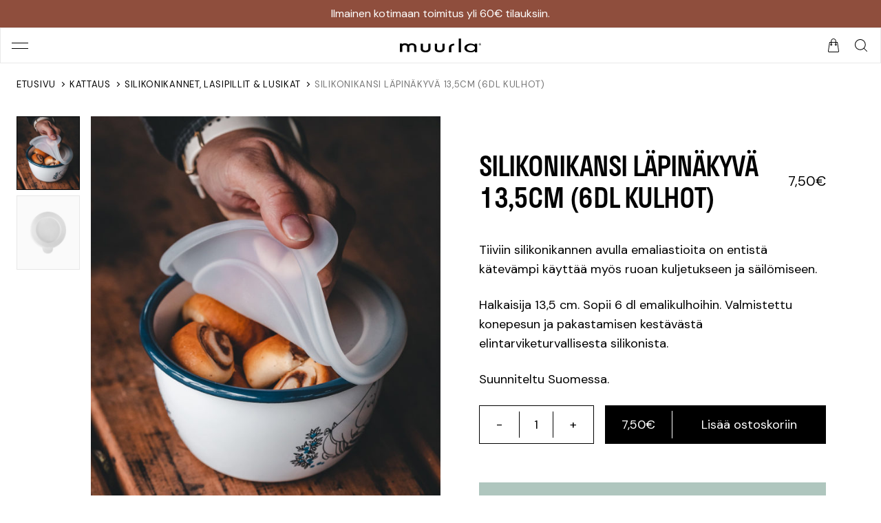

--- FILE ---
content_type: text/html; charset=utf-8
request_url: https://muurla-webstore.vercel.app/product/silikonikansi-lapinakyva-135cm-6dl-kulhot
body_size: 50310
content:
<!doctype html>
<html data-n-head-ssr lang="en" data-n-head="%7B%22lang%22:%7B%22ssr%22:%22en%22%7D%7D">
  <head>
    <meta data-n-head="ssr" charset="utf-8"><meta data-n-head="ssr" name="viewport" content="width=device-width,initial-scale=1"><meta data-n-head="ssr" name="format-detection" content="telephone=no"><meta data-n-head="ssr" data-hid="description" name="description" content="Tiiviin silikonikannen avulla emaliastioita on entistä kätevämpi käyttää myös ruoan kuljetukseen ja säilömiseen. Tilaa nyt verkkokaupasta!"><meta data-n-head="ssr" data-hid="og:title" name="og:title" content="Silikonikansi läpinäkyvä 13,5cm (6dl kulhot) | Muurla"><meta data-n-head="ssr" data-hid="og:image" property="og:image" content="https://kassa.muurla.com/wp-content/uploads/2022/06/Muurla_Moomin_blueberries_setting_2021-07-878x1024.jpg"><meta data-n-head="ssr" data-hid="og:description" property="og:description" content="Tiiviin silikonikannen avulla emaliastioita on entistä kätevämpi käyttää myös ruoan kuljetukseen ja säilömiseen. Tilaa nyt verkkokaupasta!"><meta data-n-head="ssr" data-hid="og:site_name" property="og:site_name" content="Muurla"><meta data-n-head="ssr" data-hid="twitter:card" name="twitter:card" content="summary_large_image"><meta data-n-head="ssr" name="google-site-verification" content="4dvFo9ocTS8jNwffyWVIlm8JDIosgdRP8g4HAgU1JBc"><title>Silikonikansi läpinäkyvä 13,5cm (6dl kulhot) | Muurla</title><link data-n-head="ssr" rel="icon" type="image/x-icon" href="/favicon.png"><link data-n-head="ssr" rel="stylesheet" href="https://use.typekit.net/ueg3fmp.css"><style data-n-head="vuetify" type="text/css" id="vuetify-theme-stylesheet" nonce="undefined">.v-application a{color:#1976d2}.v-application .primary{background-color:#1976d2!important;border-color:#1976d2!important}.v-application .primary--text{color:#1976d2!important;caret-color:#1976d2!important}.v-application .primary.lighten-5{background-color:#c7fdff!important;border-color:#c7fdff!important}.v-application .primary--text.text--lighten-5{color:#c7fdff!important;caret-color:#c7fdff!important}.v-application .primary.lighten-4{background-color:#a8e0ff!important;border-color:#a8e0ff!important}.v-application .primary--text.text--lighten-4{color:#a8e0ff!important;caret-color:#a8e0ff!important}.v-application .primary.lighten-3{background-color:#8ac5ff!important;border-color:#8ac5ff!important}.v-application .primary--text.text--lighten-3{color:#8ac5ff!important;caret-color:#8ac5ff!important}.v-application .primary.lighten-2{background-color:#6aaaff!important;border-color:#6aaaff!important}.v-application .primary--text.text--lighten-2{color:#6aaaff!important;caret-color:#6aaaff!important}.v-application .primary.lighten-1{background-color:#488fef!important;border-color:#488fef!important}.v-application .primary--text.text--lighten-1{color:#488fef!important;caret-color:#488fef!important}.v-application .primary.darken-1{background-color:#005eb6!important;border-color:#005eb6!important}.v-application .primary--text.text--darken-1{color:#005eb6!important;caret-color:#005eb6!important}.v-application .primary.darken-2{background-color:#00479b!important;border-color:#00479b!important}.v-application .primary--text.text--darken-2{color:#00479b!important;caret-color:#00479b!important}.v-application .primary.darken-3{background-color:#003180!important;border-color:#003180!important}.v-application .primary--text.text--darken-3{color:#003180!important;caret-color:#003180!important}.v-application .primary.darken-4{background-color:#001e67!important;border-color:#001e67!important}.v-application .primary--text.text--darken-4{color:#001e67!important;caret-color:#001e67!important}.v-application .secondary{background-color:#424242!important;border-color:#424242!important}.v-application .secondary--text{color:#424242!important;caret-color:#424242!important}.v-application .secondary.lighten-5{background-color:#c1c1c1!important;border-color:#c1c1c1!important}.v-application .secondary--text.text--lighten-5{color:#c1c1c1!important;caret-color:#c1c1c1!important}.v-application .secondary.lighten-4{background-color:#a6a6a6!important;border-color:#a6a6a6!important}.v-application .secondary--text.text--lighten-4{color:#a6a6a6!important;caret-color:#a6a6a6!important}.v-application .secondary.lighten-3{background-color:#8b8b8b!important;border-color:#8b8b8b!important}.v-application .secondary--text.text--lighten-3{color:#8b8b8b!important;caret-color:#8b8b8b!important}.v-application .secondary.lighten-2{background-color:#727272!important;border-color:#727272!important}.v-application .secondary--text.text--lighten-2{color:#727272!important;caret-color:#727272!important}.v-application .secondary.lighten-1{background-color:#595959!important;border-color:#595959!important}.v-application .secondary--text.text--lighten-1{color:#595959!important;caret-color:#595959!important}.v-application .secondary.darken-1{background-color:#2c2c2c!important;border-color:#2c2c2c!important}.v-application .secondary--text.text--darken-1{color:#2c2c2c!important;caret-color:#2c2c2c!important}.v-application .secondary.darken-2{background-color:#171717!important;border-color:#171717!important}.v-application .secondary--text.text--darken-2{color:#171717!important;caret-color:#171717!important}.v-application .secondary.darken-3{background-color:#000!important;border-color:#000!important}.v-application .secondary--text.text--darken-3{color:#000!important;caret-color:#000!important}.v-application .secondary.darken-4{background-color:#000!important;border-color:#000!important}.v-application .secondary--text.text--darken-4{color:#000!important;caret-color:#000!important}.v-application .accent{background-color:#82b1ff!important;border-color:#82b1ff!important}.v-application .accent--text{color:#82b1ff!important;caret-color:#82b1ff!important}.v-application .accent.lighten-5{background-color:#fff!important;border-color:#fff!important}.v-application .accent--text.text--lighten-5{color:#fff!important;caret-color:#fff!important}.v-application .accent.lighten-4{background-color:#f8ffff!important;border-color:#f8ffff!important}.v-application .accent--text.text--lighten-4{color:#f8ffff!important;caret-color:#f8ffff!important}.v-application .accent.lighten-3{background-color:#daffff!important;border-color:#daffff!important}.v-application .accent--text.text--lighten-3{color:#daffff!important;caret-color:#daffff!important}.v-application .accent.lighten-2{background-color:#bce8ff!important;border-color:#bce8ff!important}.v-application .accent--text.text--lighten-2{color:#bce8ff!important;caret-color:#bce8ff!important}.v-application .accent.lighten-1{background-color:#9fccff!important;border-color:#9fccff!important}.v-application .accent--text.text--lighten-1{color:#9fccff!important;caret-color:#9fccff!important}.v-application .accent.darken-1{background-color:#6596e2!important;border-color:#6596e2!important}.v-application .accent--text.text--darken-1{color:#6596e2!important;caret-color:#6596e2!important}.v-application .accent.darken-2{background-color:#467dc6!important;border-color:#467dc6!important}.v-application .accent--text.text--darken-2{color:#467dc6!important;caret-color:#467dc6!important}.v-application .accent.darken-3{background-color:#2364aa!important;border-color:#2364aa!important}.v-application .accent--text.text--darken-3{color:#2364aa!important;caret-color:#2364aa!important}.v-application .accent.darken-4{background-color:#004c90!important;border-color:#004c90!important}.v-application .accent--text.text--darken-4{color:#004c90!important;caret-color:#004c90!important}.v-application .error{background-color:#ff5252!important;border-color:#ff5252!important}.v-application .error--text{color:#ff5252!important;caret-color:#ff5252!important}.v-application .error.lighten-5{background-color:#ffe4d5!important;border-color:#ffe4d5!important}.v-application .error--text.text--lighten-5{color:#ffe4d5!important;caret-color:#ffe4d5!important}.v-application .error.lighten-4{background-color:#ffc6b9!important;border-color:#ffc6b9!important}.v-application .error--text.text--lighten-4{color:#ffc6b9!important;caret-color:#ffc6b9!important}.v-application .error.lighten-3{background-color:#ffa99e!important;border-color:#ffa99e!important}.v-application .error--text.text--lighten-3{color:#ffa99e!important;caret-color:#ffa99e!important}.v-application .error.lighten-2{background-color:#ff8c84!important;border-color:#ff8c84!important}.v-application .error--text.text--lighten-2{color:#ff8c84!important;caret-color:#ff8c84!important}.v-application .error.lighten-1{background-color:#ff6f6a!important;border-color:#ff6f6a!important}.v-application .error--text.text--lighten-1{color:#ff6f6a!important;caret-color:#ff6f6a!important}.v-application .error.darken-1{background-color:#df323b!important;border-color:#df323b!important}.v-application .error--text.text--darken-1{color:#df323b!important;caret-color:#df323b!important}.v-application .error.darken-2{background-color:#bf0025!important;border-color:#bf0025!important}.v-application .error--text.text--darken-2{color:#bf0025!important;caret-color:#bf0025!important}.v-application .error.darken-3{background-color:#9f0010!important;border-color:#9f0010!important}.v-application .error--text.text--darken-3{color:#9f0010!important;caret-color:#9f0010!important}.v-application .error.darken-4{background-color:maroon!important;border-color:maroon!important}.v-application .error--text.text--darken-4{color:maroon!important;caret-color:maroon!important}.v-application .info{background-color:#2196f3!important;border-color:#2196f3!important}.v-application .info--text{color:#2196f3!important;caret-color:#2196f3!important}.v-application .info.lighten-5{background-color:#d4ffff!important;border-color:#d4ffff!important}.v-application .info--text.text--lighten-5{color:#d4ffff!important;caret-color:#d4ffff!important}.v-application .info.lighten-4{background-color:#b5ffff!important;border-color:#b5ffff!important}.v-application .info--text.text--lighten-4{color:#b5ffff!important;caret-color:#b5ffff!important}.v-application .info.lighten-3{background-color:#95e8ff!important;border-color:#95e8ff!important}.v-application .info--text.text--lighten-3{color:#95e8ff!important;caret-color:#95e8ff!important}.v-application .info.lighten-2{background-color:#75ccff!important;border-color:#75ccff!important}.v-application .info--text.text--lighten-2{color:#75ccff!important;caret-color:#75ccff!important}.v-application .info.lighten-1{background-color:#51b0ff!important;border-color:#51b0ff!important}.v-application .info--text.text--lighten-1{color:#51b0ff!important;caret-color:#51b0ff!important}.v-application .info.darken-1{background-color:#007cd6!important;border-color:#007cd6!important}.v-application .info--text.text--darken-1{color:#007cd6!important;caret-color:#007cd6!important}.v-application .info.darken-2{background-color:#0064ba!important;border-color:#0064ba!important}.v-application .info--text.text--darken-2{color:#0064ba!important;caret-color:#0064ba!important}.v-application .info.darken-3{background-color:#004d9f!important;border-color:#004d9f!important}.v-application .info--text.text--darken-3{color:#004d9f!important;caret-color:#004d9f!important}.v-application .info.darken-4{background-color:#003784!important;border-color:#003784!important}.v-application .info--text.text--darken-4{color:#003784!important;caret-color:#003784!important}.v-application .success{background-color:#4caf50!important;border-color:#4caf50!important}.v-application .success--text{color:#4caf50!important;caret-color:#4caf50!important}.v-application .success.lighten-5{background-color:#dcffd6!important;border-color:#dcffd6!important}.v-application .success--text.text--lighten-5{color:#dcffd6!important;caret-color:#dcffd6!important}.v-application .success.lighten-4{background-color:#beffba!important;border-color:#beffba!important}.v-application .success--text.text--lighten-4{color:#beffba!important;caret-color:#beffba!important}.v-application .success.lighten-3{background-color:#a2ff9e!important;border-color:#a2ff9e!important}.v-application .success--text.text--lighten-3{color:#a2ff9e!important;caret-color:#a2ff9e!important}.v-application .success.lighten-2{background-color:#85e783!important;border-color:#85e783!important}.v-application .success--text.text--lighten-2{color:#85e783!important;caret-color:#85e783!important}.v-application .success.lighten-1{background-color:#69cb69!important;border-color:#69cb69!important}.v-application .success--text.text--lighten-1{color:#69cb69!important;caret-color:#69cb69!important}.v-application .success.darken-1{background-color:#2d9437!important;border-color:#2d9437!important}.v-application .success--text.text--darken-1{color:#2d9437!important;caret-color:#2d9437!important}.v-application .success.darken-2{background-color:#00791e!important;border-color:#00791e!important}.v-application .success--text.text--darken-2{color:#00791e!important;caret-color:#00791e!important}.v-application .success.darken-3{background-color:#006000!important;border-color:#006000!important}.v-application .success--text.text--darken-3{color:#006000!important;caret-color:#006000!important}.v-application .success.darken-4{background-color:#004700!important;border-color:#004700!important}.v-application .success--text.text--darken-4{color:#004700!important;caret-color:#004700!important}.v-application .warning{background-color:#fb8c00!important;border-color:#fb8c00!important}.v-application .warning--text{color:#fb8c00!important;caret-color:#fb8c00!important}.v-application .warning.lighten-5{background-color:#ffff9e!important;border-color:#ffff9e!important}.v-application .warning--text.text--lighten-5{color:#ffff9e!important;caret-color:#ffff9e!important}.v-application .warning.lighten-4{background-color:#fffb82!important;border-color:#fffb82!important}.v-application .warning--text.text--lighten-4{color:#fffb82!important;caret-color:#fffb82!important}.v-application .warning.lighten-3{background-color:#ffdf67!important;border-color:#ffdf67!important}.v-application .warning--text.text--lighten-3{color:#ffdf67!important;caret-color:#ffdf67!important}.v-application .warning.lighten-2{background-color:#ffc24b!important;border-color:#ffc24b!important}.v-application .warning--text.text--lighten-2{color:#ffc24b!important;caret-color:#ffc24b!important}.v-application .warning.lighten-1{background-color:#ffa72d!important;border-color:#ffa72d!important}.v-application .warning--text.text--lighten-1{color:#ffa72d!important;caret-color:#ffa72d!important}.v-application .warning.darken-1{background-color:#db7200!important;border-color:#db7200!important}.v-application .warning--text.text--darken-1{color:#db7200!important;caret-color:#db7200!important}.v-application .warning.darken-2{background-color:#bb5900!important;border-color:#bb5900!important}.v-application .warning--text.text--darken-2{color:#bb5900!important;caret-color:#bb5900!important}.v-application .warning.darken-3{background-color:#9d4000!important;border-color:#9d4000!important}.v-application .warning--text.text--darken-3{color:#9d4000!important;caret-color:#9d4000!important}.v-application .warning.darken-4{background-color:#802700!important;border-color:#802700!important}.v-application .warning--text.text--darken-4{color:#802700!important;caret-color:#802700!important}</style><link rel="preload" href="/_nuxt/0735063.js" as="script"><link rel="preload" href="/_nuxt/cdc934b.js" as="script"><link rel="preload" href="/_nuxt/f1ffa34.js" as="script"><link rel="preload" href="/_nuxt/dfcb78a.js" as="script"><link rel="preload" href="/_nuxt/50224f8.js" as="script"><link rel="preload" href="/_nuxt/7f3f57d.js" as="script"><style data-vue-ssr-id="18c5d784:0 18c5d784:1 5932e966:0 5d4c93ae:0 32cdb29c:0">@import url(https://use.typekit.net/ueg3fmp.css);@media(min-width:1400px){.shopping-cart-overlay .shopping-cart{height:calc(100vh - 97px);height:calc(var(--vh,1vh)*100 - 97px)}}:root{--max-width:1920px;--xs-max-width:478px;--beige:#ede3d7;--green:#afc6be;--text-grey:#767676;--red-light:#ffa6a6;--red:#e65050;--green-50:#d7e2de;--green-30:#e7edeb;--product-background:#fafafa;--product-thumbnail-border:#e7e7e7;--accordion-hover:#f6f6f6;--accordion-focus:#e4e4e4;--border-grey:#e9e9e9;--button-bg-hover:#2a2a2a;--button-bg-focus:#4d4d4d;--button-bg-disabled:#ccc;--code-block-background:#f4f4f8;--form-input-background:#fcfcfc;--mega-menu-rows:6;--xs-spacer:16px;--sm-spacer:24px;--md-spacer:40px;--lg-spacer:56px;--xl-spacer:64px;--xxl-spacer:80px;--block-spacer:120px;--block-spacer-mobile:80px;--grid-gap:20px}.fade-enter-active,.fade-leave-active{transition:opacity .5s}.fade-enter,.fade-leave-active{opacity:0}.slide-fade-enter-active{transition:all .3s ease-out}.slide-fade-leave-active{transition:all .8s cubic-bezier(1,.5,.8,1)}.slide-fade-enter-from,.slide-fade-leave-to{opacity:0;transform:translateY(-20px)}@keyframes opacityIn{0%{opacity:0}to{opacity:1}}@keyframes shake{0%{transform:rotate(0)}25%{transform:rotate(2deg)}50%{transform:rotate(0eg)}75%{transform:rotate(-2deg)}to{transform:rotate(0)}}@keyframes scaleDown{0%{transform:scale(1)}50%{transform:scale(.5)}to{transform:scale(1)}}@keyframes scaleUp{0%{transform:scale(1)}50%{transform:scale(2)}to{transform:scale(1)}}@keyframes scalePulse{0%,to{transform:scale(1)}50%{transform:scale(1.1)}}.arrow{border:solid #000;border-width:0 1px 1px 0;display:inline-block;padding:3px}.arrow.right{transform:rotate(-45deg);-webkit-transform:rotate(-45deg)}.arrow.left{transform:rotate(135deg);-webkit-transform:rotate(135deg)}.arrow.up{transform:rotate(-135deg);-webkit-transform:rotate(-135deg)}.arrow.down{transform:rotate(45deg);-webkit-transform:rotate(45deg)}*,:after,:before{box-sizing:border-box}a,b,blockquote,body,canvas,caption,code,div,em,embed,fieldset,figure,footer,form,h1,h2,h3,h4,h5,h6,header,html,i,iframe,img,label,li,main,nav,object,ol,p,pre,section,small,span,strike,strong,sub,sup,table,tbody,td,tfoot,th,thead,tr,tt,u,ul,video{-webkit-font-smoothing:antialiased;-webkit-text-size-adjust:none;-moz-text-size-adjust:none;text-size-adjust:none;border:0;font-size:100%;font:inherit;margin:0;padding:0;text-rendering:optimizeLegibility;vertical-align:baseline}footer,header,main,nav,section{display:block}body{line-height:1;max-width:100vw}ol,ul{list-style:none}blockquote,q{quotes:none}blockquote:after,blockquote:before,q:after,q:before{content:"";content:none}table{border-collapse:collapse;border-spacing:0}input{-webkit-appearance:none;border-radius:0}img{display:block;height:auto;width:100%}a{color:inherit;-webkit-text-decoration:none;text-decoration:none}:root{--base-font-size:18px;--base-font-size-mobile:16px}body{font-family:"DM Sans",sans-serif;font-size:16px;font-size:var(--base-font-size-mobile);line-height:1.56}@media(min-width:640px){body{font-size:18px;font-size:var(--base-font-size)}}.cart-heading,.h1,.h2,.h3,.h4,.h5,h1,h2,h3,h4,h5{font-family:stratos,sans-serif;font-style:normal;font-weight:500;text-transform:uppercase}.h1,h1{font-size:2.5rem;letter-spacing:-.94px;line-height:1.11;padding-bottom:16px;padding-bottom:var(--xs-spacer);padding-top:24px;padding-top:var(--sm-spacer)}@media(min-width:768px){.h1,h1{line-height:1.16;padding-top:40px;padding-top:var(--md-spacer)}}.h2,h2{font-size:1.875rem;line-height:1.13;padding-bottom:16px;padding-bottom:var(--xs-spacer);padding-top:24px;padding-top:var(--sm-spacer)}@media(min-width:640px){.h2,h2{font-size:2.22rem;padding-top:40px;padding-top:var(--md-spacer)}}.h3,h3{font-size:1.5rem;line-height:1.17;padding-bottom:16px;padding-bottom:var(--xs-spacer);padding-top:24px;padding-top:var(--sm-spacer)}@media(min-width:640px){.h3,h3{font-size:1.66rem;line-height:1.23;padding-top:40px;padding-top:var(--md-spacer)}}.h4,h4{font-size:1.18rem;line-height:1.47;padding-bottom:16px;padding-bottom:var(--xs-spacer);padding-top:24px;padding-top:var(--sm-spacer)}@media(min-width:640px){.h4,h4{font-size:1.22rem;line-height:1.32;padding-top:40px;padding-top:var(--md-spacer)}}.h5,h5{font-size:1.19rem;font-weight:700;line-height:1.47;padding-bottom:16px;padding-bottom:var(--xs-spacer);padding-top:24px;padding-top:var(--sm-spacer);text-transform:capitalize}@media(min-width:640px){.h5,h5{font-size:1.11rem;line-height:1.5;padding-top:40px;padding-top:var(--md-spacer)}}.cart-heading{display:block;font-size:1.875rem;line-height:1.13}@media(min-width:640px){.cart-heading{font-size:2.22rem}}.quote-heading{font-family:stratos,sans-serif;font-style:italic;font-weight:400}p{padding-bottom:24px;padding-bottom:var(--sm-spacer)}.accordion-heading{font-family:stratos,sans-serif;font-size:14px;text-transform:uppercase}.text-big{font-size:1.11rem;line-height:1.45}@media(min-width:640px){.text-big{font-size:1.25rem}}.text-small{font-size:.88rem;line-height:1.29}.text-xs{font-size:.77rem;line-height:1.18}@media(min-width:640px){.text-xs{font-size:.81rem}}.text-xss{font-size:.72rem;line-height:1.18}.text-tiny{font-size:.55rem;line-height:1.18}.text-uppercase{font-weight:500;letter-spacing:1.4px;line-height:1;text-transform:uppercase}.text-grey{color:#767676;color:var(--text-grey)}.category-name{font-family:stratos;font-size:1.222rem;font-weight:500;line-height:1.32;text-transform:uppercase}.sticky{position:sticky;top:0;z-index:10}.button-link .link-like,.button-link a{background-color:#000;color:#fff;cursor:pointer;display:inline-block;padding:16px 28px;text-align:center;-webkit-text-decoration:none;text-decoration:none;transition:box-shadow .3s ease-in-out;-webkit-user-select:none;-moz-user-select:none;user-select:none}.button-link .link-like:hover,.button-link a:hover{background-color:#2a2a2a;background-color:var(--button-bg-hover);box-shadow:0 2px 4px 0 rgba(81,81,81,.5)}.button-link .link-like:focus,.button-link a:focus{background-color:#4d4d4d;background-color:var(--button-bg-focus);box-shadow:0 2px 4px 0 rgba(81,81,81,.5)}.button-link .link-like:active,.button-link a:active{background-color:#000;color:#fff}.button-link .link-like.disabled,.button-link a.disabled{background-color:#ccc;background-color:var(--button-bg-disabled);color:#767676;color:var(--text-grey)}.hr{margin-top:40px;margin-top:var(--md-spacer);padding-left:16px;padding-left:var(--xs-spacer);padding-right:16px;padding-right:var(--xs-spacer)}@media(min-width:768px){.hr{padding-left:24px;padding-left:var(--sm-spacer);padding-right:24px;padding-right:var(--sm-spacer)}}.hr hr{border:0;border-top:1px solid #000}span.close{cursor:pointer;display:block;height:20px;opacity:.3;position:relative;width:20px}span.close:hover{opacity:.5}span.close:after,span.close:before{background-color:#333;content:" ";height:21px;left:10px;position:absolute;width:2px}span.close:before{transform:rotate(45deg)}span.close:after{transform:rotate(-45deg)}body{transition:all .2s ease-in-out}.body-fixed,.nav-opened{position:fixed;width:100%}.main-content{transition:all .2s ease-in-out}.formish,.formish .form-input,form,form .form-input{display:flex;flex-direction:column;justify-content:center}.formish .form-input,form .form-input{margin-top:32px;margin-top:calc(var(--xs-spacer)*2)}.formish .form-input label,form .form-input label{font-family:"DM Sans",sans-serif;font-size:10px;font-weight:500;letter-spacing:1.4px;text-transform:uppercase}.formish .form-input input,form .form-input input{background-color:#fafafa;background-color:var(--product-background);border:1px solid #000;padding:16px 20px}.formish .form-input input:hover,form .form-input input:hover{border-color:#767676;border-color:var(--text-grey)}.formish .form-input input:active,.formish .form-input input:focus,form .form-input input:active,form .form-input input:focus{background-color:#f6f6f6;border-color:#000}.formish .form-input input:focus-visible,form .form-input input:focus-visible{background-color:#f6f6f6;border-color:#000;outline:0}.formish .form-action,form .form-action{margin-top:40px;margin-top:var(--md-spacer)}@font-face{font-display:swap;font-family:"DM Sans";font-style:italic;font-weight:400;src:url(/_nuxt/fonts/rP2Wp2ywxg089UriCZaSExd86J3t9jz86MvyyKK58UfivUw4aw.905b444.woff2) format("woff2");unicode-range:u+0100-02af,u+0304,u+0308,u+0329,u+1e00-1e9f,u+1ef2-1eff,u+2020,u+20a0-20ab,u+20ad-20c0,u+2113,u+2c60-2c7f,u+a720-a7ff}@font-face{font-display:swap;font-family:"DM Sans";font-style:italic;font-weight:400;src:url(/_nuxt/fonts/rP2Wp2ywxg089UriCZaSExd86J3t9jz86MvyyKy58UfivUw.7b07491.woff2) format("woff2");unicode-range:u+00??,u+0131,u+0152-0153,u+02bb-02bc,u+02c6,u+02da,u+02dc,u+0304,u+0308,u+0329,u+2000-206f,u+2074,u+20ac,u+2122,u+2191,u+2193,u+2212,u+2215,u+feff,u+fffd}@font-face{font-display:swap;font-family:"DM Sans";font-style:italic;font-weight:700;src:url(/_nuxt/fonts/rP2Wp2ywxg089UriCZaSExd86J3t9jz86MvyyKK58UfivUw4aw.905b444.woff2) format("woff2");unicode-range:u+0100-02af,u+0304,u+0308,u+0329,u+1e00-1e9f,u+1ef2-1eff,u+2020,u+20a0-20ab,u+20ad-20c0,u+2113,u+2c60-2c7f,u+a720-a7ff}@font-face{font-display:swap;font-family:"DM Sans";font-style:italic;font-weight:700;src:url(/_nuxt/fonts/rP2Wp2ywxg089UriCZaSExd86J3t9jz86MvyyKy58UfivUw.7b07491.woff2) format("woff2");unicode-range:u+00??,u+0131,u+0152-0153,u+02bb-02bc,u+02c6,u+02da,u+02dc,u+0304,u+0308,u+0329,u+2000-206f,u+2074,u+20ac,u+2122,u+2191,u+2193,u+2212,u+2215,u+feff,u+fffd}@font-face{font-display:swap;font-family:"DM Sans";font-style:normal;font-weight:400;src:url(/_nuxt/fonts/rP2Yp2ywxg089UriI5-g4vlH9VoD8Cmcqbu6-K6z9mXgjU0.25b8e4b.woff2) format("woff2");unicode-range:u+0100-02af,u+0304,u+0308,u+0329,u+1e00-1e9f,u+1ef2-1eff,u+2020,u+20a0-20ab,u+20ad-20c0,u+2113,u+2c60-2c7f,u+a720-a7ff}@font-face{font-display:swap;font-family:"DM Sans";font-style:normal;font-weight:400;src:url(/_nuxt/fonts/rP2Yp2ywxg089UriI5-g4vlH9VoD8Cmcqbu0-K6z9mXg.65aa2c0.woff2) format("woff2");unicode-range:u+00??,u+0131,u+0152-0153,u+02bb-02bc,u+02c6,u+02da,u+02dc,u+0304,u+0308,u+0329,u+2000-206f,u+2074,u+20ac,u+2122,u+2191,u+2193,u+2212,u+2215,u+feff,u+fffd}@font-face{font-display:swap;font-family:"DM Sans";font-style:normal;font-weight:500;src:url(/_nuxt/fonts/rP2Yp2ywxg089UriI5-g4vlH9VoD8Cmcqbu6-K6z9mXgjU0.25b8e4b.woff2) format("woff2");unicode-range:u+0100-02af,u+0304,u+0308,u+0329,u+1e00-1e9f,u+1ef2-1eff,u+2020,u+20a0-20ab,u+20ad-20c0,u+2113,u+2c60-2c7f,u+a720-a7ff}@font-face{font-display:swap;font-family:"DM Sans";font-style:normal;font-weight:500;src:url(/_nuxt/fonts/rP2Yp2ywxg089UriI5-g4vlH9VoD8Cmcqbu0-K6z9mXg.65aa2c0.woff2) format("woff2");unicode-range:u+00??,u+0131,u+0152-0153,u+02bb-02bc,u+02c6,u+02da,u+02dc,u+0304,u+0308,u+0329,u+2000-206f,u+2074,u+20ac,u+2122,u+2191,u+2193,u+2212,u+2215,u+feff,u+fffd}@font-face{font-display:swap;font-family:"DM Sans";font-style:normal;font-weight:700;src:url(/_nuxt/fonts/rP2Yp2ywxg089UriI5-g4vlH9VoD8Cmcqbu6-K6z9mXgjU0.25b8e4b.woff2) format("woff2");unicode-range:u+0100-02af,u+0304,u+0308,u+0329,u+1e00-1e9f,u+1ef2-1eff,u+2020,u+20a0-20ab,u+20ad-20c0,u+2113,u+2c60-2c7f,u+a720-a7ff}@font-face{font-display:swap;font-family:"DM Sans";font-style:normal;font-weight:700;src:url(/_nuxt/fonts/rP2Yp2ywxg089UriI5-g4vlH9VoD8Cmcqbu0-K6z9mXg.65aa2c0.woff2) format("woff2");unicode-range:u+00??,u+0131,u+0152-0153,u+02bb-02bc,u+02c6,u+02da,u+02dc,u+0304,u+0308,u+0329,u+2000-206f,u+2074,u+20ac,u+2122,u+2191,u+2193,u+2212,u+2215,u+feff,u+fffd}.base-template{display:grid;grid-template-rows:auto 1fr auto;min-height:100vh;min-height:calc(var(--vh,1vh)*100)}.full-width-container{margin-left:auto;margin-right:auto;max-width:100vw;overflow:hidden;width:100%}@media(min-width:768px){.full-width-container{max-width:1920px;max-width:var(--max-width)}}.full-width-container.with-paddings{padding-left:16px;padding-left:var(--xs-spacer);padding-right:16px;padding-right:var(--xs-spacer)}@media(min-width:768px){.full-width-container.with-paddings{margin-bottom:120px;margin-bottom:var(--block-spacer);padding-left:24px;padding-left:var(--sm-spacer);padding-right:24px;padding-right:var(--sm-spacer)}}.full-width-container.show-overflow{overflow:visible}.xs-container{margin-left:auto;margin-right:auto;max-width:478px;max-width:var(--xs-max-width);overflow:hidden;width:100%}.inner-blocks{margin-top:-56px}@media(min-width:768px){.inner-blocks{margin-top:-80px}}.product-page .product{display:flex;flex-direction:column;padding-left:0;padding-right:0}@media(min-width:768px){.product-page .product{margin-top:40px;margin-top:var(--md-spacer);padding-left:24px;padding-left:var(--sm-spacer);padding-right:24px;padding-right:var(--sm-spacer)}}@media(min-width:1024px){.product-page .product{flex-direction:row}}.product-page .product .breadcrumb-path{display:none}@media(min-width:768px){.product-page .product .breadcrumb-path{display:block}}.product-page .product .product-data,.product-page .product .product-image-viewer{flex:50%}.category-page .heading-block{margin-top:24px;margin-top:var(--sm-spacer)}@media(min-width:768px){.category-page .heading-block{margin-top:40px;margin-top:var(--md-spacer)}}.login-page{margin-left:16px;margin-left:var(--xs-spacer);margin-right:16px;margin-right:var(--xs-spacer)}@media(min-width:768px){.login-page{margin-left:24px;margin-left:var(--sm-spacer);margin-right:24px;margin-right:var(--sm-spacer)}}.login-page .login .error-message{color:#e65050;color:var(--red);font-size:.8rem}.login-page .login .form-input.error input{border-color:#e65050;border-color:var(--red)}.login-page .button-link a,.login-page .button-link span{width:100%}.login-page .forgot-password{margin-top:24px;margin-top:var(--sm-spacer);text-align:center}.login-page .forgot-password a{font-size:.88rem;-webkit-text-decoration:underline;text-decoration:underline}.header-container{position:relative}.error-page{align-items:center;display:flex;flex-direction:column;justify-content:center;width:100%}.error-page .status-code{background:#000;background:linear-gradient(180deg,#000,#8f8f8f);-webkit-background-clip:text;background-clip:text;color:transparent;font-family:"DM Sans",sans-serif;font-size:10rem}.navbar{background-color:#fff;border:1px solid #e9e9e9;border:1px solid var(--border-grey);font-size:14px;line-height:1.29}.navbar,.navbar .top{position:relative;z-index:1337}.navbar .top{align-items:center;display:flex;height:50px;justify-content:space-between;padding-left:16px;padding-left:var(--xs-spacer);padding-right:16px;padding-right:var(--xs-spacer)}@media(min-width:1400px){.navbar .top{border-bottom:1px solid #e9e9e9;border-bottom:1px solid var(--border-grey);justify-content:center}}.navbar .top .hamburger{cursor:pointer;display:block;height:24px;position:relative;transform:rotate(0);transition:.5s ease-in-out;width:24px;z-index:1337}@media(min-width:1400px){.navbar .top .hamburger{display:none}}.navbar .top .hamburger span{background:#000;border-radius:1px;display:block;height:1px;left:0;opacity:1;position:absolute;transform:rotate(0);transition:.25s ease-in-out;width:100%}.navbar .top .hamburger span:first-child{top:8px}.navbar .top .hamburger span:nth-child(2){top:16px}.navbar .top .hamburger.open span:first-child{top:12px;transform:rotate(45deg)}.navbar .top .hamburger.open span:nth-child(2){top:12px;transform:rotate(-45deg)}.navbar .top .logo{align-items:center;display:flex;justify-content:center;left:0;position:absolute;right:auto;width:100%}.navbar .top .logo img{width:118px}.navbar .top .mobile-actions{grid-gap:16px;grid-gap:var(--xs-spacer);display:grid;grid-auto-flow:column}@media(min-width:1400px){.navbar .top .mobile-actions{display:none}}.navbar .top .side-actions{display:none}@media(min-width:1400px){.navbar .top .side-actions{display:flex;margin-left:-12px;margin-left:calc(var(--sm-spacer)/2*-1);margin-right:-12px;margin-right:calc(var(--sm-spacer)/2*-1);padding-left:16px;padding-left:var(--xs-spacer);padding-right:16px;padding-right:var(--xs-spacer);position:absolute;right:0}}@media(min-width:1400px)and (min-width:1400px){.navbar .top .side-actions{padding-left:24px;padding-left:var(--sm-spacer);padding-right:24px;padding-right:var(--sm-spacer)}}@media(min-width:1400px){.navbar .top .side-actions li{align-items:center;display:flex;margin-left:12px;margin-left:calc(var(--sm-spacer)/2);margin-right:12px;margin-right:calc(var(--sm-spacer)/2)}.navbar .top .side-actions li i{margin-right:5px}.navbar .top .side-actions li i img{width:22px}}.navbar .links{display:none;z-index:1337}@media(min-width:1400px){.navbar .links{align-items:center;display:flex;height:45px;justify-content:space-between;position:relative}}.navbar .links .menus{align-items:center;display:flex;height:75%}.navbar .links .menus .nav-group{align-items:center;border-left:1px solid #e9e9e9;border-left:1px solid var(--border-grey);display:flex;height:100%;padding-left:12px;padding-left:calc(var(--sm-spacer)/2);padding-right:12px;padding-right:calc(var(--sm-spacer)/2)}.navbar .links .menus .nav-group:first-of-type{border:none}.navbar .links .menus .nav-group .nav-item{padding-left:12px;padding-left:calc(var(--sm-spacer)/2);padding-right:12px;padding-right:calc(var(--sm-spacer)/2)}.navbar .links .menus .nav-group .nav-item a:hover{-webkit-text-decoration:underline;text-decoration:underline}.navbar .links .user-actions{grid-gap:1em;display:grid;grid-auto-flow:column;margin-left:-12px;margin-left:calc(var(--sm-spacer)/2*-1);padding-right:18px;padding-right:calc(30px - var(--sm-spacer)/ 2);position:absolute;right:0}.navbar .links .user-actions li{align-items:center;display:flex;justify-content:center}.navbar .links .user-actions li .login-action{align-items:center;display:flex;height:100%}.navbar .mega-menu{background-color:#fff;border:1px solid #e9e9e9;border:1px solid var(--border-grey);display:none;grid-template-columns:1fr 28.5%;left:-1px;min-height:469px;opacity:1;position:absolute;top:auto;width:calc(100% + 2px);z-index:1336}@media(min-width:1400px){.navbar .mega-menu{display:grid}}.navbar .mega-menu.hiding{opacity:0;transition:.3s ease-in-out}.navbar .mega-menu .left{display:flex;flex-direction:column;padding:24px;padding:var(--sm-spacer);position:relative}.navbar .mega-menu .left .menu-title{color:#767676;color:var(--text-grey);font-family:stratos,sans-serif;font-size:13px;font-stretch:normal;font-style:normal;font-weight:500;letter-spacing:.7px;line-height:1;margin-bottom:24px;margin-bottom:var(--sm-spacer);text-transform:uppercase}.navbar .mega-menu .left .menu-links{height:100%}.navbar .mega-menu .left .menu-links ul{grid-gap:16px;display:grid;font-size:20px;grid-auto-flow:column;grid-template-columns:1fr 1fr 1fr;grid-template-rows:repeat(6,min-content);grid-template-rows:repeat(var(--mega-menu-rows),min-content)}.navbar .mega-menu .left .menu-links ul li a:hover{-webkit-text-decoration:underline;text-decoration:underline}.navbar .mega-menu .left .menu-footer-link{font-size:1rem;font-weight:400;margin-top:40px;margin-top:var(--md-spacer)}.navbar .mega-menu .left .menu-footer-link a:hover{-webkit-text-decoration:underline;text-decoration:underline}.navbar .mega-menu .right .menu-image{min-height:100%;position:relative}.navbar .mega-menu .right .menu-image img{height:100%;-o-object-fit:cover;object-fit:cover;position:absolute;width:100%}.mobile-nav{background-color:#fff;display:flex;height:calc(100vh - 50px);height:calc(var(--vh,1vh)*100 - 50px);left:0;overflow:hidden;position:absolute;top:50px;transform:translateY(calc((var(--vh,1vh)*100)*-1));transform:translateY(-100vh);transform:translateY(calc(var(--vh,1vh)*100*-1));transition:transform .2s ease-in-out;width:100vw;z-index:1337}@media(min-width:1400px){.mobile-nav{display:none}}.mobile-nav.open{transform:translateY(0);width:200vw}.mobile-nav.second-level-open{transform:translateX(-100vw)}.mobile-nav .first-level,.mobile-nav .second-level{height:100%;overflow-y:scroll;padding:24px 16px;padding:var(--sm-spacer) var(--xs-spacer);width:100vw}.mobile-nav .first-level .link-like,.mobile-nav .first-level a,.mobile-nav .second-level .link-like,.mobile-nav .second-level a{font-size:1.25rem;line-height:1.45}.mobile-nav .first-level .links,.mobile-nav .second-level .links{display:flex;flex-direction:column;margin-bottom:16px;margin-bottom:var(--xs-spacer)}.mobile-nav .first-level .links .nav-group,.mobile-nav .second-level .links .nav-group{display:grid;grid-template-columns:1fr;margin-bottom:16px;margin-bottom:var(--xs-spacer)}.mobile-nav .first-level .links .nav-group:last-of-type,.mobile-nav .second-level .links .nav-group:last-of-type{margin-bottom:0}.mobile-nav .first-level .links .nav-group .nav-item,.mobile-nav .second-level .links .nav-group .nav-item{margin-bottom:16px;margin-bottom:var(--xs-spacer)}.mobile-nav .first-level .links .nav-group .nav-item:last-of-type,.mobile-nav .second-level .links .nav-group .nav-item:last-of-type{margin-bottom:0}.mobile-nav .first-level .links .nav-group .nav-item .link-like,.mobile-nav .second-level .links .nav-group .nav-item .link-like{cursor:pointer;display:grid;grid-template-columns:1fr 40px}.mobile-nav .first-level .links .nav-group .nav-item .second-level-link,.mobile-nav .second-level .links .nav-group .nav-item .second-level-link{align-items:center;cursor:pointer;display:flex;justify-content:center}.mobile-nav .first-level .additional-links,.mobile-nav .second-level .additional-links{border-top:1px solid #e9e9e9;border-top:1px solid var(--border-grey);font-size:1rem;margin-top:16px;margin-top:var(--xs-spacer);padding-top:16px;padding-top:var(--xs-spacer)}.mobile-nav .first-level .additional-links ul li,.mobile-nav .second-level .additional-links ul li{align-items:center;display:flex;margin-bottom:16px;margin-bottom:var(--xs-spacer)}.mobile-nav .first-level .additional-links ul li i,.mobile-nav .second-level .additional-links ul li i{margin-right:5px}.mobile-nav .first-level .additional-links ul li i img,.mobile-nav .second-level .additional-links ul li i img{width:22px}.mobile-nav .first-level .menu-actions,.mobile-nav .second-level .menu-actions{border-bottom:1px solid #e9e9e9;border-bottom:1px solid var(--border-grey);font-size:1rem;padding-bottom:16px;padding-bottom:var(--xs-spacer)}.mobile-nav .first-level .menu-actions span,.mobile-nav .second-level .menu-actions span{align-items:center;cursor:pointer;display:flex;-webkit-text-decoration:underline;text-decoration:underline}.mobile-nav .first-level .menu-actions span i,.mobile-nav .second-level .menu-actions span i{margin-right:8px;margin-right:calc(var(--xs-spacer)/2);margin-top:-2px}.mobile-nav .first-level .menu-title,.mobile-nav .second-level .menu-title{color:#767676;color:var(--text-grey);font-family:stratos,sans-serif;font-size:13px;font-stretch:normal;font-style:normal;font-weight:500;letter-spacing:.7px;line-height:1;margin-bottom:16px;margin-bottom:var(--xs-spacer);margin-top:16px;margin-top:var(--xs-spacer);text-transform:uppercase}.mobile-nav .first-level .menu-links ul li,.mobile-nav .second-level .menu-links ul li{margin-bottom:16px;margin-bottom:var(--xs-spacer)}.mobile-nav .first-level .menu-footer-link,.mobile-nav .second-level .menu-footer-link{font-weight:400;-webkit-text-decoration:underline;text-decoration:underline}.mobile-nav .inline-link,.navbar .inline-link{font-weight:500}.lang-switcher span{cursor:pointer}.footer{background-color:#ede3d7;background-color:var(--beige);margin-top:80px;margin-top:var(--block-spacer-mobile)}@media(min-width:768px){.footer{margin-top:120px;margin-top:var(--block-spacer)}}.footer .footer-content{display:flex;flex-direction:column;min-height:200px;padding:24px 16px 16px;padding:var(--sm-spacer) var(--xs-spacer) var(--xs-spacer)}@media(min-width:768px){.footer .footer-content{padding-left:24px;padding-left:var(--sm-spacer);padding-right:24px;padding-right:var(--sm-spacer)}}.footer .footer-content .top{align-items:center;border-bottom:1px solid #767676;border-bottom:1px solid var(--text-grey);display:flex;flex-direction:column;justify-content:space-between;padding-bottom:24px;padding-bottom:var(--sm-spacer)}@media(min-width:768px){.footer .footer-content .top{flex-direction:row}}.footer .footer-content .top .logo img{width:176px}@media(min-width:768px){.footer .footer-content .top .logo img{width:220px}}.footer .footer-content .top .social-media{display:flex;margin-top:24px;margin-top:var(--sm-spacer)}@media(min-width:768px){.footer .footer-content .top .social-media{margin-top:0}}.footer .footer-content .top .social-media a{margin-left:40px;margin-left:var(--md-spacer)}.footer .footer-content .top .social-media a:first-of-type{margin-left:0}@media(min-width:768px){.footer .footer-content .top .social-media a:first-of-type{margin-left:40px;margin-left:var(--md-spacer)}}.footer .footer-content .top .social-media a img{width:32px}.footer .footer-content .middle{display:grid;grid-template-columns:1fr;margin-bottom:24px;margin-bottom:var(--sm-spacer);margin-top:24px;margin-top:var(--sm-spacer)}@media(min-width:768px){.footer .footer-content .middle{grid-template-columns:1fr auto}}.footer .footer-content .middle .col-title{align-items:center;display:flex;font-size:21px;font-stretch:normal;font-style:normal;font-weight:500;justify-content:space-between;line-height:1.33;margin-bottom:16px;margin-bottom:var(--xs-spacer)}@media(min-width:768px){.footer .footer-content .middle .col-title{font-family:stratos,sans-serif;font-size:1.22rem;font-stretch:normal;font-style:normal;font-weight:500;letter-spacing:normal;line-height:1.32;text-transform:uppercase}}.footer .footer-content .middle .footer-navigation{grid-row-gap:24px;grid-row-gap:var(--sm-spacer);border-bottom:1px solid #767676;border-bottom:1px solid var(--text-grey);display:grid;grid-template-columns:1fr;padding-bottom:24px;padding-bottom:var(--sm-spacer);row-gap:24px;row-gap:var(--sm-spacer)}@media(min-width:768px){.footer .footer-content .middle .footer-navigation{border-bottom:none;border-right:1px solid #767676;border-right:1px solid var(--text-grey);-moz-column-gap:40px;column-gap:40px;-moz-column-gap:var(--md-spacer);column-gap:var(--md-spacer);grid-template-columns:1fr 1fr 1fr 1fr;padding-bottom:32px;padding-bottom:calc(var(--lg-spacer) - var(--sm-spacer));padding-right:24px;padding-right:var(--sm-spacer);padding-top:16px;padding-top:calc(var(--md-spacer) - var(--sm-spacer))}}@media(min-width:1024px){.footer .footer-content .middle .footer-navigation{-moz-column-gap:80px;column-gap:80px;-moz-column-gap:var(--xxl-spacer);column-gap:var(--xxl-spacer);padding-right:56px;padding-right:var(--lg-spacer)}}.footer .footer-content .middle .footer-navigation .nav-column{overflow:hidden}.footer .footer-content .middle .footer-navigation .nav-column .col-title .action{align-items:center;border:1px solid #000;border-radius:100px;cursor:pointer;display:flex;flex:0 27px;height:27px;justify-content:center;position:relative;width:27px}@media(min-width:768px){.footer .footer-content .middle .footer-navigation .nav-column .col-title .action{display:none}}.footer .footer-content .middle .footer-navigation .nav-column .col-title .action.open .v{transform:scale(0)}.footer .footer-content .middle .footer-navigation .nav-column .col-title .action .h,.footer .footer-content .middle .footer-navigation .nav-column .col-title .action .v{background-color:#000}.footer .footer-content .middle .footer-navigation .nav-column .col-title .action .h{height:1px;width:11px}.footer .footer-content .middle .footer-navigation .nav-column .col-title .action .v{height:11px;left:50%;margin-left:-.5px;position:absolute;transform:scale(1);transition:transform .3s ease;width:1px}.footer .footer-content .middle .footer-navigation .nav-column ul{grid-row-gap:16px;grid-row-gap:var(--xs-spacer);display:grid;display:none;font-size:.88rem;grid-template-columns:1fr;row-gap:16px;row-gap:var(--xs-spacer)}.footer .footer-content .middle .footer-navigation .nav-column ul.shown{display:grid}@media(min-width:768px){.footer .footer-content .middle .footer-navigation .nav-column ul{display:grid}}.footer .footer-content .middle .find-us{font-size:.88rem;padding-top:24px;padding-top:var(--sm-spacer)}@media(min-width:768px){.footer .footer-content .middle .find-us{margin-left:24px;margin-left:var(--sm-spacer);margin-right:24px;margin-right:var(--sm-spacer);padding-bottom:32px;padding-bottom:calc(var(--lg-spacer) - var(--sm-spacer));padding-top:16px;padding-top:calc(var(--md-spacer) - var(--sm-spacer))}}@media(min-width:1024px){.footer .footer-content .middle .find-us{margin-left:56px;margin-left:var(--lg-spacer);margin-right:56px;margin-right:var(--lg-spacer)}}.footer .footer-content .middle .find-us .address{line-height:1.56;margin-bottom:24px;margin-bottom:var(--sm-spacer)}.footer .footer-content .middle .find-us .email,.footer .footer-content .middle .find-us .phone{align-items:center;display:flex}.footer .footer-content .middle .find-us .email i,.footer .footer-content .middle .find-us .phone i{margin-right:8px;margin-right:calc(var(--xs-spacer)/2)}.footer .footer-content .middle .find-us .email i img,.footer .footer-content .middle .find-us .phone i img{width:24px}.footer .footer-content .middle .find-us .phone{margin-bottom:16px;margin-bottom:var(--xs-spacer)}.footer .footer-content .bottom{border-top:1px solid #767676;border-top:1px solid var(--text-grey);display:flex;flex-direction:column;font-size:.77rem;justify-content:space-between;padding-top:16px;padding-top:var(--xs-spacer)}@media(min-width:768px){.footer .footer-content .bottom{flex-direction:row}}.footer .footer-content .bottom .copyright{display:flex;flex-direction:column;margin-bottom:16px;margin-bottom:var(--xs-spacer)}.footer .footer-content .bottom .copyright span{margin-left:0}@media(min-width:640px){.footer .footer-content .bottom .copyright{flex-direction:row}.footer .footer-content .bottom .copyright span{margin-left:1rem}}@media(min-width:768px){.footer .footer-content .bottom .copyright{margin-bottom:0}}.footer .footer-content .bottom .div-group{display:flex;flex-direction:column}@media(min-width:768px){.footer .footer-content .bottom .div-group{flex-direction:row}}.footer .footer-content .bottom .div-group .handcrafted{margin-top:16px;margin-top:var(--xs-spacer)}@media(min-width:768px){.footer .footer-content .bottom .div-group .handcrafted{border-left:1px solid #767676;border-left:1px solid var(--text-grey);margin-left:16px;margin-left:var(--xs-spacer);margin-top:0;padding-left:16px;padding-left:var(--xs-spacer)}}.heading-block{align-items:baseline;border-top:1px solid #000;display:flex;flex-direction:column;margin-left:16px;margin-left:var(--xs-spacer);margin-right:16px;margin-right:var(--xs-spacer);margin-top:80px;margin-top:var(--block-spacer-mobile);padding-top:16px;padding-top:var(--xs-spacer)}@media(min-width:768px){.heading-block{flex-direction:row;margin-left:24px;margin-left:var(--sm-spacer);margin-right:24px;margin-right:var(--sm-spacer);margin-top:120px;margin-top:var(--block-spacer)}}.heading-block h2{font-size:1.66rem;padding:0}@media(min-width:768px){.heading-block .text{margin-left:16px;margin-left:var(--xs-spacer)}}.single-portrait-category-card .category-image{margin-bottom:8px;margin-bottom:calc(var(--xs-spacer)/2);transition:opacity .3s ease-in-out}.single-portrait-category-card .category-name{transition:transform .3s ease-in-out}.single-portrait-category-card:hover .category-image{opacity:.9}.single-portrait-category-card:hover .category-name{transform:translateX(5px)}.single-landscape-category-card .card-footer{background-color:#fafafa;background-color:var(--product-background);display:flex;flex-direction:column;padding:16px;padding:var(--xs-spacer)}@media(min-width:1024px){.single-landscape-category-card .card-footer{align-items:center;flex-direction:row;justify-content:space-between;padding:40px 24px;padding:var(--md-spacer) var(--sm-spacer)}}.single-landscape-category-card .card-footer .category-name{margin-bottom:16px;margin-bottom:var(--xs-spacer)}.single-landscape-category-card .card-footer .button-link a{width:100%}@media(min-width:1024px){.single-landscape-category-card .card-footer .button-link a{width:auto}}.product-card .product-image{background-color:#fafafa;background-color:var(--product-background);margin-bottom:24px;margin-bottom:var(--sm-spacer);opacity:1;position:relative;transition:opacity .3s ease-out}.product-card .product-image .hover-image{height:100%;left:0;opacity:0;position:absolute;top:0;transition:opacity .3s ease-out;width:100%}.product-card .product-image .in-sale-pills{display:flex;justify-content:space-between;left:10px;position:absolute;right:10px;top:10px;z-index:1}.product-card .product-image .in-sale-pills span{background-color:#fff;border-radius:30px;display:block;font-size:.77rem;letter-spacing:1.1px;margin:5px;text-transform:uppercase}.product-card .product-image .in-sale-pills span.in-sale-text-pill{background-color:#ede3d7;background-color:var(--beige);padding:11px 2px 11px 0;transform:rotate(180deg);writing-mode:vertical-lr}.product-card .product-image .in-sale-pills span.in-sale-percentage-pill{background-color:#e7edeb;background-color:var(--green-30);font-family:stratos,sans-serif;font-size:1rem;font-weight:500;height:-moz-fit-content;height:fit-content;letter-spacing:-.94px;padding:2px 11px}.product-card .product-image .pills{align-items:flex-end;display:flex;flex-direction:column;left:10px;position:absolute;top:10px;z-index:1}.product-card .product-image .pills span{background-color:#fff;border-radius:30px;display:block;font-size:.77rem;letter-spacing:1.1px;margin:5px;padding:11px 2px 11px 0;text-transform:uppercase;transform:rotate(180deg);writing-mode:vertical-lr}.product-card .product-image .pills span.is-new-pill{background-color:#ede3d7;background-color:var(--beige)}.product-card .product-line{margin-bottom:8px}.product-card .product-name{font-size:.875rem;font-weight:500;line-height:1.22;margin-bottom:12px;margin-bottom:calc(var(--xs-spacer)*.75)}@media(min-width:768px){.product-card .product-name{font-size:1rem}}.product-card .product-price{font-weight:500}.product-card .product-price .sale-price{margin-right:5px}.product-card .product-price .overridden-price{color:#767676;color:var(--text-grey);font-size:14px;-webkit-text-decoration:line-through;text-decoration:line-through}.product-card .product-variations{color:var(--text-gray);font-size:10px;font-stretch:normal;font-style:normal;font-weight:400;letter-spacing:1.4px;line-height:1;margin-top:8px;margin-top:calc(var(--xs-spacer)/2);text-transform:uppercase}.product-card:hover .v-responsive{opacity:0}.product-card:hover .hover-image{opacity:1}.product-images-viewer{display:flex;flex-direction:column}@media(min-width:768px){.product-images-viewer{flex:50%;flex-direction:row}}.product-images-viewer .image-thumbnails{display:none;flex-basis:15%;margin-bottom:-8px;margin-bottom:calc(var(--xs-spacer)/2*-1);margin-right:16px;margin-right:var(--xs-spacer);margin-top:-8px;margin-top:calc(var(--xs-spacer)/2*-1);min-width:50px}@media(min-width:768px){.product-images-viewer .image-thumbnails{display:block}}.product-images-viewer .image-thumbnails .thumbnail{background-color:#fafafa;background-color:var(--product-background);border:1px solid #e7e7e7;border:1px solid var(--product-thumbnail-border);cursor:pointer;margin-bottom:8px;margin-bottom:calc(var(--xs-spacer)/2);margin-top:8px;margin-top:calc(var(--xs-spacer)/2);position:relative}.product-images-viewer .image-thumbnails .thumbnail.active,.product-images-viewer .image-thumbnails .thumbnail:focus,.product-images-viewer .image-thumbnails .thumbnail:hover{border:1px solid #000}.product-images-viewer .big-image{animation-duration:.5s;animation-name:opacityIn;flex:1;position:relative}.product-images-viewer .big-image .active{display:flex}.product-images-viewer .big-image .no-active{display:none}.product-images-viewer .big-image img{background-color:#fafafa;background-color:var(--product-background)}.product-images-viewer .big-image .pills{align-items:flex-end;display:flex;flex-direction:column;left:10px;position:absolute;top:10px;z-index:1}.product-images-viewer .big-image .pills span{background-color:#fff;border-radius:30px;display:block;font-size:.77rem;letter-spacing:1.1px;margin:5px;padding:11px 2px 11px 0;text-transform:uppercase;transform:rotate(180deg);writing-mode:vertical-lr}.product-images-viewer .big-image .pills span.in-sale-pill{background-color:#e7edeb;background-color:var(--green-30);display:none}.product-images-viewer .big-image .pills span.is-new-pill{background-color:#ede3d7;background-color:var(--beige)}.product-images-viewer .mobile-image-arrows{align-items:center;display:flex;height:100%;justify-content:space-between;padding:16px;padding:var(--xs-spacer);position:absolute;top:0;width:100%}@media(min-width:768px){.product-images-viewer .mobile-image-arrows{display:none}}.product-images-viewer .mobile-image-arrows .left-arrow,.product-images-viewer .mobile-image-arrows .right-arrow{align-items:center;border:1px solid #000;display:flex;height:45px;justify-content:center;width:45px}.product-images-viewer .mobile-image-arrows .left-arrow i,.product-images-viewer .mobile-image-arrows .right-arrow i{padding:8px}.product-images-viewer .mobile-image-arrows .left-arrow.left-arrow,.product-images-viewer .mobile-image-arrows .right-arrow.left-arrow{padding-left:8px}.product-images-viewer .mobile-image-arrows .left-arrow.right-arrow,.product-images-viewer .mobile-image-arrows .right-arrow.right-arrow{padding-right:8px}.product-images-viewer .mobile-index-indicator{grid-gap:8px;grid-gap:calc(var(--xs-spacer)/2);display:grid;grid-auto-columns:max-content;grid-auto-flow:column;padding-left:16px;padding-left:var(--xs-spacer);padding-right:16px;padding-right:var(--xs-spacer);padding-top:8px;padding-top:calc(var(--xs-spacer)/2)}@media(min-width:768px){.product-images-viewer .mobile-index-indicator{display:none}}.product-images-viewer .mobile-index-indicator .single-index-indicator{background-color:#d8d8d8;border-radius:8px;height:8px;width:8px}.product-images-viewer .mobile-index-indicator .single-index-indicator.active{background-color:#000}.product-data{padding-left:16px;padding-left:var(--xs-spacer);padding-right:16px;padding-right:var(--xs-spacer);padding-top:40px;padding-top:var(--md-spacer)}@media(min-width:768px){.product-data{padding-left:56px;padding-left:var(--lg-spacer);padding-right:56px;padding-right:var(--lg-spacer);padding-top:24px;padding-top:var(--sm-spacer)}}.product-data .product-line{margin-bottom:8px;margin-bottom:calc(var(--xs-spacer)/2)}@media(min-width:768px){.product-data .product-line{margin-bottom:0}}.product-data .product-name-and-price{display:flex;flex-direction:column;justify-content:space-between;margin-bottom:40px;margin-bottom:var(--md-spacer)}@media(min-width:768px){.product-data .product-name-and-price{align-items:center;flex-direction:row;padding-top:24px;padding-top:var(--sm-spacer)}}.product-data .product-name-and-price .product-name{margin-bottom:8px;margin-bottom:calc(var(--xs-spacer)/2)}@media(min-width:768px){.product-data .product-name-and-price .product-name{margin-bottom:0}}.product-data .product-name-and-price .product-name h1{font-size:7vw;padding-bottom:0;padding-top:0}@media(min-width:640px){.product-data .product-name-and-price .product-name h1{font-size:2.5rem}}.product-data .product-name-and-price .product-price{position:relative}.product-data .product-name-and-price .product-price .overridden-price{color:#767676;color:var(--text-grey);display:block;position:absolute;right:0;-webkit-text-decoration:line-through;text-decoration:line-through}.product-data .product-variations{margin-bottom:32px;margin-bottom:calc(var(--xs-spacer)*2)}.product-data .product-variations .current-variation-name{color:#000106;font-size:16px;font-stretch:normal;font-style:normal;font-weight:400;letter-spacing:normal;line-height:1.56;margin-bottom:16px;margin-bottom:var(--xs-spacer)}.product-data .product-variations .variations-list{grid-gap:8px;grid-gap:calc(var(--xs-spacer)/2);display:grid;display:flex;flex-wrap:wrap;grid-auto-columns:max-content;grid-auto-flow:column}.product-data .product-variations .variations-list .single-variation{background-color:#fafafa;background-color:var(--product-background);border:1px solid #e7e7e7;border:1px solid var(--product-thumbnail-border);width:48px}.product-data .product-variations .variations-list .single-variation.active{border-color:#000}.product-data .add-to-cart-form{margin-bottom:40px;margin-bottom:var(--md-spacer)}@media(min-width:768px){.product-data .add-to-cart-form{margin-bottom:56px;margin-bottom:var(--lg-spacer)}}.product-data .delivery-info{grid-gap:20px;grid-gap:var(--grid-gap);background-color:#afc6be;background-color:var(--green);display:grid;font-size:14px;font-stretch:normal;font-style:normal;font-weight:400;grid-template-columns:1fr auto;letter-spacing:normal;line-height:1;margin-bottom:16px;margin-bottom:var(--xs-spacer);padding:16px;padding:var(--xs-spacer)}.product-data .delivery-info ul{list-style:none;margin-left:0}.product-data .delivery-info ul li{align-items:center;display:flex}.product-data .delivery-info ul li:not(:last-child){margin-bottom:12px}.product-data .delivery-info .delivery-info-link{float:right}.product-data .delivery-info .text{align-items:center;display:flex;line-height:1.5}.product-data .delivery-info .text img{display:block;flex-grow:0;flex-shrink:0;height:24px;margin-right:12px;width:40px}.product-data .delivery-info .text img.klarna{height:32px}.product-data .delivery-info .inline-link{align-items:flex-start;display:flex}.product-data .delivery-info .inline-link a{-webkit-text-decoration:underline;text-decoration:underline}.product-data .material-and-care{grid-gap:8px;grid-gap:calc(var(--xs-spacer)/2);display:grid;font-size:14px;font-stretch:normal;font-style:normal;font-weight:400;grid-template-rows:1fr;letter-spacing:normal;line-height:1.5;margin-bottom:16px;margin-bottom:var(--xs-spacer)}.product-data .material-and-care li{align-items:center;display:flex}.product-data .material-and-care span{display:block;height:32px;margin-right:8px;margin-right:calc(var(--xs-spacer)/2);width:32px}.product-data .material-and-care span.icon-birch{background-image:url(/icon-birch.svg)}.product-data .material-and-care span.icon-ceramic{background-image:url(/icon-ceramic.svg)}.product-data .material-and-care span.icon-chop-and-serve{background-image:url(/icon-chop-and-serve.svg)}.product-data .material-and-care span.icon-chopping{background-image:url(/icon-chopping.svg)}.product-data .material-and-care span.icon-dishwashersafe{background-image:url(/icon-dishwashersafe.svg)}.product-data .material-and-care span.icon-electric{background-image:url(/icon-electric.svg)}.product-data .material-and-care span.icon-finnish{background-image:url(/icon-finnish.svg)}.product-data .material-and-care span.icon-foodsafe{background-image:url(/icon-foodsafe.svg)}.product-data .material-and-care span.icon-gas{background-image:url(/icon-gas.svg)}.product-data .material-and-care span.icon-induction{background-image:url(/icon-induction.svg)}.product-data .material-and-care span.icon-nomicrowave{background-image:url(/icon-nomicrowave.svg)}.product-data .material-and-care span.icon-openfire{background-image:url(/icon-openfire.svg)}.product-data .material-and-care span.icon-oven{background-image:url(/icon-oven.svg)}.product-data .material-and-care span.icon-r-PET{background-image:url(/icon-r-PET.svg)}.product-data .material-and-care span.icon-recycledplastic{background-image:url(/icon-recycledplastic.svg)}.product-data .material-and-care span.icon-serving{background-image:url(/icon-serving.svg)}.product-data .material-and-care span.icon-wont-slip{background-image:url(/icon-wont-slip.svg)}.product-data .material-and-care span.icon-handwash{background-image:url(/icon-handwash.svg)}.add-to-cart-form{display:flex;height:56px;height:var(--lg-spacer)}.add-to-cart-form .amount{align-items:center;border:1px solid #000;display:flex;height:100%;padding:8px 0;padding:calc(var(--xs-spacer)/2) 0}.add-to-cart-form .amount .amount-action{align-items:center;cursor:pointer;display:flex;height:100%;padding:0 16px;padding:0 var(--xs-spacer);-webkit-user-select:none;-moz-user-select:none;user-select:none}@media(min-width:768px){.add-to-cart-form .amount .amount-action{padding:0 24px;padding:0 var(--sm-spacer)}}.add-to-cart-form .amount .current-amount{align-items:center;border-left:1px solid #000;border-right:1px solid #000;display:flex;height:100%;justify-content:center;padding:0 16px;padding:0 var(--xs-spacer);width:50px}@media(min-width:768px){.add-to-cart-form .amount .current-amount{padding:0 24px;padding:0 var(--sm-spacer)}}.add-to-cart-form .price-and-button{background-color:#000;color:#fff;cursor:pointer;display:flex;height:100%;margin-left:16px;margin-left:var(--xs-spacer);overflow:hidden;padding:8px 0;padding:calc(var(--xs-spacer)/2) 0;position:relative;transition:background-color .3s ease;-webkit-user-select:none;-moz-user-select:none;user-select:none;width:100%}.add-to-cart-form .price-and-button:hover{background-color:#2a2a2a;background-color:var(--button-bg-hover)}.add-to-cart-form .price-and-button:focus{background-color:#4d4d4d;background-color:var(--button-bg-focus)}.add-to-cart-form .price-and-button:active{background-color:#000;color:#fff}.add-to-cart-form .price-and-button.disabled{background-color:#ccc;background-color:var(--button-bg-disabled);color:#767676;color:var(--text-grey);cursor:not-allowed}.add-to-cart-form .price-and-button.show-only-text .total-price{transform:translateX(-120px)}.add-to-cart-form .price-and-button.show-only-text .add-to-cart{transform:translateX(-60px)}.add-to-cart-form .price-and-button .total-price{align-items:center;border-right:1px solid #fff;display:none;justify-content:center;padding:0 24px;padding:0 var(--sm-spacer);transition:transform .5s ease-in-out;width:120px}@media(min-width:640px){.add-to-cart-form .price-and-button .total-price{display:flex}}.add-to-cart-form .price-and-button .add-to-cart{align-items:center;display:flex;flex-basis:100%;justify-content:center;padding:0 24px;padding:0 var(--sm-spacer);transition:transform .5s ease-in-out;-webkit-user-select:none;-moz-user-select:none;user-select:none}.add-to-cart-form .price-and-button .loading{align-items:center;background-color:#000;display:flex;height:100%;justify-content:center;left:0;position:absolute;top:0;width:100%}.accordion-element{border-bottom:1px solid #000}.accordion-element.first-element{border-top:1px solid #000}.accordion-element .title{background-color:transparent;cursor:pointer;display:flex;justify-content:space-between;transition:background-color .3s ease}.accordion-element .title:hover{background-color:#f6f6f6;background-color:var(--accordion-hover)}.accordion-element .title:focus{background-color:#e4e4e4;background-color:var(--accordion-focus)}.accordion-element .title.open:focus,.accordion-element .title.open:hover{background-color:transparent}.accordion-element .title .text{padding-bottom:16px;padding-bottom:var(--xs-spacer);padding-top:16px;padding-top:var(--xs-spacer)}.accordion-element .title .action{align-items:center;display:flex;justify-content:center;position:relative}.accordion-element .title .action.open .v{transform:scale(0)}.accordion-element .title .action .h,.accordion-element .title .action .v{background-color:#000}.accordion-element .title .action .h{height:1px;width:24px;width:var(--sm-spacer)}.accordion-element .title .action .v{height:24px;height:var(--sm-spacer);position:absolute;transform:scale(1);transition:transform .3s ease;width:1px}.cart-button{align-items:center;cursor:pointer;display:flex;justify-content:center;position:relative}.cart-button:after{background-color:#ffa6a6;background-color:var(--red-light);border-radius:6px;content:"";display:block;height:0;position:absolute;right:0;top:0;transition:width .3s ease-in-out,height .3s ease-in-out;width:0}.cart-button.has-items:after{height:6px;width:6px}.cart-button.added-to-cart img{animation:scaleDown .82s ease-in-out}.cart-button.added-to-cart:after{animation:scaleUp .82s ease-in-out}.shopping-cart-overlay{background-color:#fff;left:0;position:fixed;top:50px;transform:translateY(-100vh);transition:transform .2s ease-in-out;width:100%;z-index:10}@media(min-width:1400px){.shopping-cart-overlay{top:97px}}.shopping-cart-overlay.shown{transform:translateY(0)}.shopping-cart-overlay .shopping-cart{display:grid;grid-auto-rows:auto 1fr;grid-template-columns:1fr;height:calc(100vh - 50px);height:calc(var(--vh,1vh)*100 - 50px);overflow:scroll}@media(min-width:1400px){.shopping-cart-overlay .shopping-cart{height:calc(100vh - 97px);height:calc(var(--vh,1vh)*100 - 97px)}}@media(min-width:1024px){.shopping-cart-overlay .shopping-cart{grid-template-columns:1fr 1fr}}.shopping-cart-overlay .shopping-cart .left{margin-bottom:40px;margin-bottom:var(--md-spacer);padding-left:16px;padding-left:var(--xs-spacer);padding-right:16px;padding-right:var(--xs-spacer)}@media(min-width:1024px){.shopping-cart-overlay .shopping-cart .left{padding-left:24px;padding-left:var(--sm-spacer);padding-right:0}}.shopping-cart-overlay .shopping-cart .left .shopping-cart-header{align-items:baseline;display:flex;flex-direction:column;padding:40px 0;padding:var(--md-spacer) 0}@media(min-width:1024px){.shopping-cart-overlay .shopping-cart .left .shopping-cart-header{flex-direction:row}}.shopping-cart-overlay .shopping-cart .left .shopping-cart-header .total-quantity{padding-top:2px}@media(min-width:1024px){.shopping-cart-overlay .shopping-cart .left .shopping-cart-header .total-quantity{margin-left:24px;margin-left:var(--sm-spacer)}}.shopping-cart-overlay .shopping-cart .left .shopping-cart-item-list .single-shopping-cart-item{border-bottom:1px solid #e9e9e9;border-bottom:1px solid var(--border-grey);display:flex;padding:24px 0;padding:var(--sm-spacer) 0}.shopping-cart-overlay .shopping-cart .left .shopping-cart-item-list .single-shopping-cart-item .item-image{flex:1;min-width:100px}.shopping-cart-overlay .shopping-cart .left .shopping-cart-item-list .single-shopping-cart-item .item-image img{background-color:#fafafa;background-color:var(--product-background)}.shopping-cart-overlay .shopping-cart .left .shopping-cart-item-list .single-shopping-cart-item .item-data{flex:1 0 70%;position:relative}.shopping-cart-overlay .shopping-cart .left .shopping-cart-item-list .single-shopping-cart-item .item-data .item-name-and-price{align-items:center;display:flex;justify-content:space-between;margin-bottom:40px;margin-bottom:var(--md-spacer);margin-left:16px;margin-left:var(--xs-spacer)}@media(min-width:768px){.shopping-cart-overlay .shopping-cart .left .shopping-cart-item-list .single-shopping-cart-item .item-data .item-name-and-price{padding-top:16px;padding-top:var(--xs-spacer)}}.shopping-cart-overlay .shopping-cart .left .shopping-cart-item-list .single-shopping-cart-item .item-data .item-name-and-price .item-name{font-size:1em;font-weight:500;padding-bottom:0;padding-top:0}.shopping-cart-overlay .shopping-cart .left .shopping-cart-item-list .single-shopping-cart-item .item-data .item-name-and-price .item-price{position:relative}.shopping-cart-overlay .shopping-cart .left .shopping-cart-item-list .single-shopping-cart-item .item-data .item-name-and-price .item-price .overridden-price{color:#767676;color:var(--text-grey);display:block;position:absolute;right:0;-webkit-text-decoration:line-through;text-decoration:line-through}.shopping-cart-overlay .shopping-cart .left .shopping-cart-item-list .single-shopping-cart-item .item-data .bottom{display:flex;height:32px;margin-left:16px;margin-left:var(--xs-spacer)}.shopping-cart-overlay .shopping-cart .left .shopping-cart-item-list .single-shopping-cart-item .item-data .bottom .amount{align-items:center;border:1px solid #000;display:flex;height:100%;padding:4px 0;padding:calc(var(--xs-spacer)/4) 0}.shopping-cart-overlay .shopping-cart .left .shopping-cart-item-list .single-shopping-cart-item .item-data .bottom .amount .amount-action{align-items:center;cursor:pointer;display:flex;height:100%;padding:0 12px;padding:0 calc(var(--sm-spacer)/2);-webkit-user-select:none;-moz-user-select:none;user-select:none}.shopping-cart-overlay .shopping-cart .left .shopping-cart-item-list .single-shopping-cart-item .item-data .bottom .amount .current-amount{align-items:center;border-left:1px solid #000;border-right:1px solid #000;display:flex;height:100%;justify-content:center;padding:0 24px;padding:0 var(--sm-spacer);width:50px}.shopping-cart-overlay .shopping-cart .left .shopping-cart-item-list .single-shopping-cart-item .item-data .bottom .remove{border:1px solid #000;margin-left:8px;padding:4px;width:32px}.shopping-cart-overlay .shopping-cart .left .shopping-cart-item-list .single-shopping-cart-item .item-data .bottom .remove-prompt{align-items:center;background-color:#fff;display:flex;flex-direction:column;height:100%;justify-content:center;left:0;position:absolute;top:0;width:100%}.shopping-cart-overlay .shopping-cart .left .shopping-cart-item-list .single-shopping-cart-item .item-data .bottom .remove-prompt .options{display:flex}.shopping-cart-overlay .shopping-cart .left .shopping-cart-item-list .single-shopping-cart-item .item-data .bottom .remove-prompt .options .option{cursor:pointer;margin:1rem;text-transform:uppercase}.shopping-cart-overlay .shopping-cart .left .shopping-cart-item-list .single-shopping-cart-item .loading{align-items:center;background:hsla(0,0%,100%,.35);display:flex;height:100%;justify-content:center;left:0;position:absolute;top:0;width:100%;z-index:3000}.shopping-cart-overlay .shopping-cart .right{min-height:100%}@media(min-width:1024px){.shopping-cart-overlay .shopping-cart .right{padding-left:80px;padding-left:var(--xxl-spacer)}}.shopping-cart-overlay .shopping-cart .right .total-data{background-color:#fafafa;background-color:var(--product-background);min-height:100%;padding:16px;padding:var(--xs-spacer);padding-top:40px;padding-top:var(--md-spacer)}@media(min-width:1024px){.shopping-cart-overlay .shopping-cart .right .total-data{padding:40px;padding:var(--md-spacer)}}.shopping-cart-overlay .shopping-cart .right .total-data .total{align-items:flex-end;display:flex;flex-direction:column;margin-bottom:24px;margin-bottom:var(--sm-spacer);margin-top:16px;margin-top:var(--xs-spacer)}.shopping-cart-overlay .shopping-cart .right .total-data .total .total-value{font-weight:700;line-height:1}.shopping-cart-overlay .shopping-cart .right .total-data .total .includes-vat{margin-top:8px;margin-top:calc(var(--xs-spacer)/2)}.shopping-cart-overlay .shopping-cart .right .total-data .button-link a{width:100%}.category-page-header{background-color:#e7edeb;background-color:var(--green-30);display:flex;flex-direction:column-reverse}@media(min-width:768px){.category-page-header{flex-direction:row}}.category-page-header .left{flex:50%;padding:40px 16px 64px;padding:var(--md-spacer) var(--xs-spacer) var(--xl-spacer)}@media(min-width:768px){.category-page-header .left{padding:56px 24px 80px;padding:var(--lg-spacer) var(--sm-spacer) var(--xxl-spacer)}}.category-page-header .left .small-title{margin-bottom:16px;margin-bottom:var(--xs-spacer)}.category-page-header .left h1{padding-bottom:40px;padding-bottom:var(--md-spacer);padding-top:0}@media(min-width:768px){.category-page-header .left h1{padding-bottom:56px;padding-bottom:var(--lg-spacer)}}.category-page-header .left .body-text{line-height:1.56}.category-page-header .right{flex:0 0 50%}@media(min-width:768px){.category-page-header .right .v-responsive{height:100%}}.category-page-header .right img{height:auto;width:100%}@media(min-width:768px){.category-page-header .right img{display:block;height:100%;-o-object-fit:cover;object-fit:cover}}.category-cards{grid-gap:20px;grid-gap:var(--grid-gap);grid-row-gap:40px;grid-row-gap:var(--md-spacer);display:grid;grid-template-columns:1fr 1fr;margin-top:40px;margin-top:var(--md-spacer);padding-left:16px;padding-left:var(--xs-spacer);padding-right:16px;padding-right:var(--xs-spacer)}@media(min-width:768px){.category-cards{grid-row-gap:64px;grid-row-gap:var(--xl-spacer);grid-template-columns:1fr 1fr 1fr;margin-top:64px;margin-top:var(--xl-spacer);padding-left:24px;padding-left:var(--sm-spacer);padding-right:24px;padding-right:var(--sm-spacer)}}@media(min-width:1024px){.category-cards{grid-template-columns:1fr 1fr 1fr 1fr}}.category-products{margin-top:40px;margin-top:var(--md-spacer);padding-left:16px;padding-left:var(--xs-spacer);padding-right:16px;padding-right:var(--xs-spacer);position:relative}@media(min-width:768px){.category-products{margin-top:64px;margin-top:var(--xl-spacer);padding-left:24px;padding-left:var(--sm-spacer);padding-right:24px;padding-right:var(--sm-spacer)}}.category-products .product-count{font-size:.88rem}.category-products .product-list{grid-row-gap:40px;grid-row-gap:var(--md-spacer);grid-gap:20px;grid-gap:var(--grid-gap);display:grid;grid-template-columns:1fr 1fr;margin-top:8px;margin-top:calc(var(--xs-spacer)/2)}@media(min-width:768px){.category-products .product-list{grid-row-gap:64px;grid-row-gap:var(--xl-spacer);grid-template-columns:1fr 1fr 1fr}}@media(min-width:1024px){.category-products .product-list{grid-template-columns:1fr 1fr 1fr 1fr}}.category-products .product-list .hidden{display:none}.category-products .loading{align-items:center;background:hsla(0,0%,100%,.55);display:flex;height:100%;justify-content:center;left:0;position:absolute;top:0;width:100%;z-index:3000}.content-list-filters{grid-gap:24px;grid-gap:var(--sm-spacer);display:grid;font-weight:500;margin:24px 16px 40px;margin:var(--sm-spacer) var(--xs-spacer) var(--md-spacer)}@media(min-width:768px){.content-list-filters{grid-template-columns:1fr auto;margin:40px 24px 56px;margin:var(--md-spacer) var(--sm-spacer) var(--lg-spacer)}}.content-list-filters .pill-filter{display:flex;flex-direction:row;flex-wrap:wrap;margin:-8px;margin:calc(var(--xs-spacer)/2*-1)}.content-list-filters .pill-filter .single-pill-filter{border:1px solid #000;cursor:pointer;margin:8px;margin:calc(var(--xs-spacer)/2);padding:6px 12px;transition:.1s ease-in-out}.content-list-filters .pill-filter .single-pill-filter.selected,.content-list-filters .pill-filter .single-pill-filter:hover{background-color:#000;color:#fff}.content-list-filters .select-filter{align-items:center;display:flex;position:relative}.content-list-filters .select-filter label{font-size:.88rem;margin-right:8px;margin-right:calc(var(--xs-spacer)/2)}.content-list-filters .select-filter select{border:1px solid #000;padding:6px 42px 6px 12px}.content-list-filters .select-filter i{position:absolute;right:15px;top:auto}.lds-ellipsis{display:inline-block;height:80px;position:relative;width:76px}.lds-ellipsis.black div{background-color:#000}.lds-ellipsis div{animation-timing-function:cubic-bezier(0,1,1,0);background:#fff;border-radius:50%;height:13px;position:absolute;top:33px;width:13px}.lds-ellipsis div:first-child{animation:lds-ellipsis1 .6s infinite;left:8px}.lds-ellipsis div:nth-child(2){animation:lds-ellipsis2 .6s infinite;left:8px}.lds-ellipsis div:nth-child(3){animation:lds-ellipsis2 .6s infinite;left:32px}.lds-ellipsis div:nth-child(4){animation:lds-ellipsis3 .6s infinite;left:56px}@keyframes lds-ellipsis1{0%{transform:scale(0)}to{transform:scale(1)}}@keyframes lds-ellipsis3{0%{transform:scale(1)}to{transform:scale(0)}}@keyframes lds-ellipsis2{0%{transform:translate(0)}to{transform:translate(24px)}}.breadcrumb-path{display:none}@media(min-width:768px){.breadcrumb-path{display:block;margin-left:24px;margin-left:var(--sm-spacer);margin-right:24px;margin-right:var(--sm-spacer);margin-top:24px;margin-top:var(--sm-spacer)}}.breadcrumb-path ul{grid-gap:8px;grid-gap:calc(var(--xs-spacer)/2);display:grid;grid-auto-columns:max-content;grid-auto-flow:column}.breadcrumb-path ul li{align-items:center;display:flex;font-size:13px;font-stretch:normal;font-style:normal;font-weight:400;justify-content:center;letter-spacing:.7px;line-height:1;text-transform:uppercase}.breadcrumb-path ul li a{margin-right:8px;margin-right:calc(var(--xs-spacer)/2)}.breadcrumb-path ul li i{margin-left:-1px;padding:2px}.breadcrumb-path ul li span{color:#767676;color:var(--text-grey)}.related-products-lift{margin-top:80px;margin-top:var(--block-spacer-mobile)}@media(min-width:768px){.related-products-lift{margin-top:120px;margin-top:var(--block-spacer)}}.related-products-lift .heading-block{margin-top:0}.related-products-lift .loading{display:flex;justify-content:center;width:100%}.related-products-lift .products{grid-gap:20px;grid-gap:var(--grid-gap);-ms-overflow-style:none;display:grid;grid-template-columns:repeat(4,42%);margin-top:24px;margin-top:var(--sm-spacer);overflow-x:scroll;padding-left:16px;padding-left:var(--xs-spacer);padding-right:16px;padding-right:var(--xs-spacer);scroll-snap-type:x mandatory;scrollbar-width:none;width:100%}@media(min-width:768px){.related-products-lift .products{grid-template-columns:repeat(4,1fr);margin-top:40px;margin-top:var(--md-spacer);padding-left:24px;padding-left:var(--sm-spacer);padding-right:24px;padding-right:var(--sm-spacer)}}.related-products-lift .products::-webkit-scrollbar{display:none}.related-products-lift .products a{scroll-snap-align:center;width:100%}.related-categories-lift{margin-top:80px;margin-top:var(--block-spacer-mobile)}@media(min-width:768px){.related-categories-lift{margin-top:120px;margin-top:var(--block-spacer)}}.related-categories-lift .heading-block{margin-top:0}.related-categories-lift .loading{display:flex;justify-content:center;width:100%}.related-categories-lift .categories{grid-gap:40px;grid-gap:var(--md-spacer);display:grid;grid-template-columns:repeat(1,1fr);margin-top:24px;margin-top:var(--sm-spacer);padding-left:16px;padding-left:var(--xs-spacer);padding-right:16px;padding-right:var(--xs-spacer)}@media(min-width:768px){.related-categories-lift .categories{grid-gap:20px;grid-gap:var(--grid-gap);grid-template-columns:repeat(3,1fr);margin-top:40px;margin-top:var(--md-spacer);padding-left:24px;padding-left:var(--sm-spacer);padding-right:24px;padding-right:var(--sm-spacer)}}#autosuggest input{border:1px solid #f2f2f2;margin:0;padding:24px;width:100%}#autosuggest #autosuggest-autosuggest__results{border:1px solid #f2f2f2;border-top:none}#autosuggest li{border-bottom:1px solid #f2f2f2;cursor:pointer;padding:8px 8px 8px 24px}#autosuggest li.autosuggest__results-item--highlighted{background-color:#f2f2f2}.search-wrapper{position:absolute;right:0;top:50px;transform:translateY(-100vh);transition:transform .2s ease-in-out;width:100%;z-index:10}@media(min-width:1400px){.search-wrapper{top:97px}}.search-wrapper .search-container{display:grid;grid-auto-rows:min-content;grid-template-columns:1fr auto;padding:16px;padding:var(--xs-spacer);padding-bottom:0;position:relative;width:100%}.search-wrapper .search-container .close-action{align-items:center;background-color:#fafafa;background-color:var(--product-background);border-radius:50%;box-shadow:0 2px 4px 0 rgba(0,0,0,.08);display:flex;height:34px;justify-content:center;margin-left:16px;margin-left:var(--xs-spacer);width:34px}.search-wrapper .search-container h3{margin-top:0;padding-top:0}.search-wrapper .search-container .search-input .form-input input{box-shadow:0 2px 4px 0 rgba(0,0,0,.08);width:100%}.search-wrapper .search-container .search-quick-results .content{grid-gap:24px;grid-gap:var(--sm-spacer);display:grid;grid-template-columns:1fr 1fr}@media(min-width:1024px){.search-wrapper .search-container .search-quick-results .content{grid-template-columns:1fr 1fr 1fr 1fr}}.search-wrapper .search-container .search-show-all{margin-top:24px;margin-top:var(--sm-spacer)}.search-opened .search-wrapper{transform:translateY(0)}.search-toggle{cursor:pointer;position:relative;z-index:1338}.search-input .form-input{margin-top:0;position:relative}.search-input .form-input input{border:none;border-radius:20px;font-size:1rem;height:34px;padding:6px 20px 6px 40px;transition:all .2s ease-in-out;width:150px}.search-input .form-input .icon{align-items:center;display:flex;height:100%;justify-content:center;left:0;padding-left:8px;padding-left:calc(var(--xs-spacer)/2);pointer-events:none;position:absolute}.search-input .form-input .icon img{height:22px}.search-input .form-input .action{align-items:center;cursor:pointer;display:none;font-size:.95rem;height:100%;justify-content:center;padding:1em;position:absolute;right:0;-webkit-text-decoration:underline;text-decoration:underline;text-transform:lowercase}.search-input.active .form-input input{width:250px}.search-input.has-text .form-input .action{display:flex}.search-input.has-text .form-input input{padding-right:70px;width:250px}.search-results{background-color:#fff;display:none;height:0;padding-left:16px;padding-left:var(--xs-spacer);padding-right:16px;padding-right:var(--xs-spacer);padding-top:74px;padding-top:calc(34px + var(--md-spacer));transition:all .5s ease-in-out}@media(min-width:768px){.search-results{padding-left:24px;padding-left:var(--sm-spacer);padding-right:24px;padding-right:var(--sm-spacer)}}.search-results .product-count{font-size:.88rem}.search-results h1{margin-bottom:16px;margin-bottom:var(--xs-spacer);margin-top:0;padding-top:0}.search-results>.content{display:grid;grid-template-columns:1fr}@media(min-width:1024px){.search-results>.content{grid-template-columns:1fr 3fr}}.search-results>.content .search-suggestions{margin-bottom:24px;margin-bottom:var(--sm-spacer)}.search-results>.content .search-suggestions h4{padding-top:0;text-transform:capitalize}.search-results>.content .search-suggestions .content{grid-gap:16px;grid-gap:var(--xs-spacer);display:grid;grid-template-rows:min-content;padding-right:40px;padding-right:var(--md-spacer)}@media(min-width:1024px){.search-results>.content .search-suggestions .content{padding-right:40px;padding-right:var(--md-spacer)}}.search-results>.content .search-suggestions .content .single-suggestion{color:#767676;color:var(--text-grey);cursor:pointer;font-weight:700;transition:all .2s ease-in-out}.search-results>.content .search-suggestions .content .single-suggestion em{color:#000}.search-results>.content .search-suggestions .content .single-suggestion:hover{-webkit-text-decoration:underline;text-decoration:underline}.search-results>.content .product-list{grid-row-gap:40px;grid-row-gap:var(--md-spacer);grid-gap:20px;grid-gap:var(--grid-gap);display:grid;grid-template-columns:1fr 1fr}@media(min-width:768px){.search-results>.content .product-list{grid-row-gap:64px;grid-row-gap:var(--xl-spacer);grid-template-columns:1fr 1fr}}@media(min-width:1024px){.search-results>.content .product-list{grid-template-columns:1fr 1fr 1fr}}.search-results>.content .product-list .hidden{display:none}.search-opened.search-has-query .search-results{display:block;height:auto}.search-opened.search-has-query .main-content{height:0;overflow:hidden}.site-notifications{background-color:#fff;overflow:hidden;position:relative;transition:all .25s ease-out;z-index:1338}.site-notifications.hidden{max-height:0}.site-notifications .single-notification{font-size:1rem;left:0;opacity:0;padding:8px 16px;padding:calc(var(--xs-spacer)/2) var(--xs-spacer);position:absolute;text-align:center;top:0;transition:all 1s ease-in-out;width:100%;z-index:0}.site-notifications .single-notification.active{opacity:1;position:relative;z-index:1}.site-notifications .single-notification.light-text{color:#fff}.gutenberg .bg-image-container{height:100%;left:0;position:absolute;top:0;width:100%;z-index:-1}.gutenberg .bg-image-container img{height:100%;-o-object-fit:cover;object-fit:cover;width:100%}.gutenberg .homepage-hero-block{display:flex;flex-direction:column-reverse;margin-top:24px;margin-top:var(--sm-spacer)}@media(min-width:768px){.gutenberg .homepage-hero-block{flex-direction:row;margin-top:40px;margin-top:var(--md-spacer)}}.gutenberg .homepage-hero-block.first-block{margin-top:0}.gutenberg .homepage-hero-block.light-text{color:#fff}.gutenberg .homepage-hero-block.light-text .button-link a{background-color:#fff;color:#000}.gutenberg .homepage-hero-block.light-text .button-link a:hover{background-color:#2a2a2a;background-color:var(--button-bg-hover);box-shadow:none}.gutenberg .homepage-hero-block.light-text .button-link a:focus{background-color:#4d4d4d;background-color:var(--button-bg-focus);box-shadow:none}.gutenberg .homepage-hero-block.light-text .button-link a:active{background-color:#fff;color:#000}.gutenberg .homepage-hero-block .left{background-repeat:no-repeat;background-size:cover;display:flex;flex:50%;flex-direction:column;justify-content:center;padding:56px 24px;padding:var(--lg-spacer) var(--sm-spacer);position:relative}@media(min-width:768px){.gutenberg .homepage-hero-block .left{padding-bottom:56px;padding-bottom:var(--lg-spacer);padding-top:56px;padding-top:var(--lg-spacer)}}@media(min-width:1024px){.gutenberg .homepage-hero-block .left{padding-left:min(12vw,235px);padding-right:min(10vw,195px)}}.gutenberg .homepage-hero-block .left .headline h1{padding-bottom:16px;padding-bottom:var(--xs-spacer);padding-top:16px;padding-top:var(--xs-spacer)}@media(min-width:768px){.gutenberg .homepage-hero-block .left .headline h1{padding-bottom:24px;padding-bottom:var(--sm-spacer);padding-top:40px;padding-top:var(--md-spacer)}}.gutenberg .homepage-hero-block .left .body-text{font-size:20px;line-height:1.45}.gutenberg .homepage-hero-block .left .button-link{margin-top:40px;margin-top:var(--md-spacer)}@media(min-width:1024px){.gutenberg .homepage-hero-block .left .button-link{margin-top:56px;margin-top:var(--lg-spacer)}}@media(min-width:1280px){.gutenberg .homepage-hero-block .left .button-link{margin-top:64px;margin-top:var(--xl-spacer)}}.gutenberg .homepage-hero-block .left .button-link a{width:100%}@media(min-width:768px){.gutenberg .homepage-hero-block .left .button-link a{width:auto}}.gutenberg .homepage-hero-block .right{flex:0 0 50%}@media(min-width:768px){.gutenberg .homepage-hero-block .right .v-responsive{height:100%}}.gutenberg .homepage-hero-block .right .mobile{display:flex}@media(min-width:768px){.gutenberg .homepage-hero-block .right .mobile{display:none}}.gutenberg .homepage-hero-block .right .desktop{display:none}@media(min-width:768px){.gutenberg .homepage-hero-block .right .desktop{display:flex}}.gutenberg .homepage-hero-block .right .v-responsive.mobile img{display:block;height:100%;-o-object-fit:cover;object-fit:cover}@media(min-width:768px){.gutenberg .homepage-hero-block .right .v-responsive.mobile img{display:none}.gutenberg .homepage-hero-block .right .v-responsive.desktop img{display:block;height:100%;-o-object-fit:cover;object-fit:cover}}@media(min-width:1280px){.gutenberg .homepage-hero-block .right .v-responsive.desktop img{height:auto;-o-object-fit:initial;object-fit:fill}}.gutenberg .homepage-hero-block .right img{height:auto;width:100%}.gutenberg .homepage-hero-block .right img.mobile{display:block}.gutenberg .homepage-hero-block .right img.desktop{display:none}@media(min-width:768px){.gutenberg .homepage-hero-block .right img.mobile{display:none}.gutenberg .homepage-hero-block .right img.desktop{display:block;height:100%;-o-object-fit:cover;object-fit:cover}}@media(min-width:1280px){.gutenberg .homepage-hero-block .right img.desktop{height:auto;-o-object-fit:initial;object-fit:fill}}.gutenberg .product-card .product-image{background-color:#fafafa;background-color:var(--product-background);margin-bottom:24px;margin-bottom:var(--sm-spacer);opacity:1;position:relative;transition:opacity .3s ease-out}.gutenberg .product-card .product-image .hover-image{height:100%;left:0;opacity:0;position:absolute;top:0;transition:opacity .3s ease-out;width:100%}.gutenberg .product-card .product-image .in-sale-pills{display:flex;justify-content:space-between;left:10px;position:absolute;right:10px;top:10px;z-index:1}.gutenberg .product-card .product-image .in-sale-pills span{background-color:#fff;border-radius:30px;display:block;font-size:.77rem;letter-spacing:1.1px;margin:5px;text-transform:uppercase}.gutenberg .product-card .product-image .in-sale-pills span.in-sale-text-pill{background-color:#ede3d7;background-color:var(--beige);padding:11px 2px 11px 0;transform:rotate(180deg);writing-mode:vertical-lr}.gutenberg .product-card .product-image .in-sale-pills span.in-sale-percentage-pill{background-color:#e7edeb;background-color:var(--green-30);font-family:stratos,sans-serif;font-size:1rem;font-weight:500;height:-moz-fit-content;height:fit-content;letter-spacing:-.94px;padding:2px 11px}.gutenberg .product-card .product-image .pills{align-items:flex-end;display:flex;flex-direction:column;left:10px;position:absolute;top:10px;z-index:1}.gutenberg .product-card .product-image .pills span{background-color:#fff;border-radius:30px;display:block;font-size:.77rem;letter-spacing:1.1px;margin:5px;padding:11px 2px 11px 0;text-transform:uppercase;transform:rotate(180deg);writing-mode:vertical-lr}.gutenberg .product-card .product-image .pills span.is-new-pill{background-color:#ede3d7;background-color:var(--beige)}.gutenberg .product-card .product-line{margin-bottom:8px}.gutenberg .product-card .product-name{font-size:.875rem;font-weight:500;line-height:1.22;margin-bottom:12px;margin-bottom:calc(var(--xs-spacer)*.75)}@media(min-width:768px){.gutenberg .product-card .product-name{font-size:1rem}}.gutenberg .product-card .product-price{font-weight:500}.gutenberg .product-card .product-price .sale-price{margin-right:5px}.gutenberg .product-card .product-price .overridden-price{color:#767676;color:var(--text-grey);font-size:14px;-webkit-text-decoration:line-through;text-decoration:line-through}.gutenberg .product-card .product-variations{color:var(--text-gray);font-size:10px;font-stretch:normal;font-style:normal;font-weight:400;letter-spacing:1.4px;line-height:1;margin-top:8px;margin-top:calc(var(--xs-spacer)/2);text-transform:uppercase}.gutenberg .product-card:hover .v-responsive{opacity:0}.gutenberg .product-card:hover .hover-image{opacity:1}.gutenberg .four-products-lift{margin-top:24px;margin-top:var(--sm-spacer);width:100%}@media(min-width:768px){.gutenberg .four-products-lift{margin-top:40px;margin-top:var(--md-spacer)}}.gutenberg .four-products-lift .products{grid-gap:20px;grid-gap:var(--grid-gap);-ms-overflow-style:none;display:grid;grid-template-columns:repeat(4,42%);overflow-x:scroll;padding-left:16px;padding-left:var(--xs-spacer);padding-right:16px;padding-right:var(--xs-spacer);scroll-snap-type:x mandatory;scrollbar-width:none;width:100%}@media(min-width:768px){.gutenberg .four-products-lift .products{grid-template-columns:repeat(4,1fr);padding-left:24px;padding-left:var(--sm-spacer);padding-right:24px;padding-right:var(--sm-spacer)}}.gutenberg .four-products-lift .products::-webkit-scrollbar{display:none}.gutenberg .four-products-lift .products a{scroll-snap-align:center;width:100%}.gutenberg .heading-block{align-items:baseline;border-top:1px solid #000;display:flex;flex-direction:column;margin-left:16px;margin-left:var(--xs-spacer);margin-right:16px;margin-right:var(--xs-spacer);margin-top:80px;margin-top:var(--block-spacer-mobile);padding-top:16px;padding-top:var(--xs-spacer)}@media(min-width:768px){.gutenberg .heading-block{flex-direction:row;margin-left:24px;margin-left:var(--sm-spacer);margin-right:24px;margin-right:var(--sm-spacer);margin-top:120px;margin-top:var(--block-spacer)}}.gutenberg .heading-block h2{font-size:1.66rem;padding:0}@media(min-width:768px){.gutenberg .heading-block .text{margin-left:16px;margin-left:var(--xs-spacer)}}.gutenberg .three-category-lift{margin-top:40px;margin-top:var(--md-spacer)}@media(min-width:768px){.gutenberg .three-category-lift{margin-top:64px;margin-top:var(--xl-spacer)}}.gutenberg .three-category-lift .categories{grid-gap:40px;grid-gap:var(--md-spacer);display:grid;grid-template-columns:repeat(1,1fr);padding-left:16px;padding-left:var(--xs-spacer);padding-right:16px;padding-right:var(--xs-spacer)}@media(min-width:768px){.gutenberg .three-category-lift .categories{grid-gap:20px;grid-gap:var(--grid-gap);grid-template-columns:repeat(3,1fr);padding-left:24px;padding-left:var(--sm-spacer);padding-right:24px;padding-right:var(--sm-spacer)}}.gutenberg .two-category-lift{margin-top:40px;margin-top:var(--md-spacer)}@media(min-width:768px){.gutenberg .two-category-lift{margin-top:64px;margin-top:var(--xl-spacer)}}.gutenberg .two-category-lift .categories{grid-gap:40px;grid-gap:var(--md-spacer);display:grid;grid-template-columns:repeat(1,1fr);padding-left:16px;padding-left:var(--xs-spacer);padding-right:16px;padding-right:var(--xs-spacer)}@media(min-width:768px){.gutenberg .two-category-lift .categories{grid-gap:20px;grid-gap:var(--grid-gap);grid-template-columns:repeat(2,1fr);padding-left:24px;padding-left:var(--sm-spacer);padding-right:24px;padding-right:var(--sm-spacer)}}.gutenberg .single-landscape-category-card .card-footer{background-color:#fafafa;background-color:var(--product-background);display:flex;flex-direction:column;padding:16px;padding:var(--xs-spacer)}@media(min-width:1024px){.gutenberg .single-landscape-category-card .card-footer{align-items:center;flex-direction:row;justify-content:space-between;padding:40px 24px;padding:var(--md-spacer) var(--sm-spacer)}}.gutenberg .single-landscape-category-card .card-footer .category-name{margin-bottom:16px;margin-bottom:var(--xs-spacer)}.gutenberg .single-landscape-category-card .card-footer .button-link a{width:100%}@media(min-width:1024px){.gutenberg .single-landscape-category-card .card-footer .button-link a{width:auto}}.gutenberg .single-portrait-category-card .category-image{margin-bottom:8px;margin-bottom:calc(var(--xs-spacer)/2);transition:opacity .3s ease-in-out}.gutenberg .single-portrait-category-card .category-name{transition:transform .3s ease-in-out}.gutenberg .single-portrait-category-card:hover .category-image{opacity:.9}.gutenberg .single-portrait-category-card:hover .category-name{transform:translateX(5px)}.gutenberg .image-block{margin-left:16px;margin-left:var(--xs-spacer);margin-right:16px;margin-right:var(--xs-spacer);margin-top:24px;margin-top:var(--sm-spacer)}@media(min-width:768px){.gutenberg .image-block{margin-left:auto;margin-right:auto;width:680px}}@media(min-width:1280px){.gutenberg .image-block{max-width:50%;width:100%}}.gutenberg .image-block .caption-text{color:#000106;font-size:10px;font-stretch:normal;font-style:normal;font-weight:400;letter-spacing:1.4px;line-height:1;margin-top:16px;margin-top:var(--xs-spacer);text-transform:uppercase}.gutenberg .button-block{margin-left:16px;margin-left:var(--xs-spacer);margin-right:16px;margin-right:var(--xs-spacer);margin-top:24px;margin-top:var(--sm-spacer)}@media(min-width:768px){.gutenberg .button-block{margin-left:auto;margin-right:auto;width:680px}}@media(min-width:1280px){.gutenberg .button-block{max-width:50%;width:100%}}.gutenberg .media-and-text-block{display:flex;flex-direction:column-reverse;margin-top:24px;margin-top:var(--sm-spacer);padding-left:16px;padding-left:var(--xs-spacer);padding-right:16px;padding-right:var(--xs-spacer)}@media(min-width:768px){.gutenberg .media-and-text-block{flex-direction:row;margin-top:40px;margin-top:var(--md-spacer);padding-left:24px;padding-left:var(--sm-spacer);padding-right:24px;padding-right:var(--sm-spacer)}}.gutenberg .media-and-text-block.first-block{margin-top:0}@media(min-width:768px){.gutenberg .media-and-text-block.image-left{flex-direction:row-reverse}}.gutenberg .media-and-text-block .left{background-repeat:no-repeat;background-size:cover;display:flex;flex:50%;flex-direction:column;justify-content:center;padding:56px 24px;padding:var(--lg-spacer) var(--sm-spacer);position:relative}@media(min-width:768px){.gutenberg .media-and-text-block .left{padding-left:56px;padding-left:var(--lg-spacer);padding-right:56px;padding-right:var(--lg-spacer)}}@media(min-width:1024px){.gutenberg .media-and-text-block .left{padding-left:64px;padding-left:var(--xl-spacer);padding-right:64px;padding-right:var(--xl-spacer)}}.gutenberg .media-and-text-block .left .headline h1{padding-bottom:16px;padding-bottom:var(--xs-spacer);padding-top:16px;padding-top:var(--xs-spacer)}@media(min-width:768px){.gutenberg .media-and-text-block .left .headline h1{padding-bottom:24px;padding-bottom:var(--sm-spacer);padding-top:40px;padding-top:var(--md-spacer)}}.gutenberg .media-and-text-block .left .body-text{font-size:20px;line-height:1.45}.gutenberg .media-and-text-block .left .button-link{margin-top:40px;margin-top:var(--md-spacer)}@media(min-width:1024px){.gutenberg .media-and-text-block .left .button-link{margin-top:56px;margin-top:var(--lg-spacer)}}@media(min-width:1280px){.gutenberg .media-and-text-block .left .button-link{margin-top:64px;margin-top:var(--xl-spacer)}}.gutenberg .media-and-text-block .left .button-link a{width:100%}@media(min-width:768px){.gutenberg .media-and-text-block .left .button-link a{width:auto}}.gutenberg .media-and-text-block .right{flex:0 0 50%}@media(min-width:768px){.gutenberg .media-and-text-block .right .v-responsive{height:100%}}.gutenberg .media-and-text-block .right .mobile{display:flex}@media(min-width:768px){.gutenberg .media-and-text-block .right .mobile{display:none}}.gutenberg .media-and-text-block .right .desktop{display:none}@media(min-width:768px){.gutenberg .media-and-text-block .right .desktop{display:flex}}.gutenberg .media-and-text-block .right img{height:auto;width:100%}@media(min-width:768px){.gutenberg .media-and-text-block .right img{display:block;height:100%;-o-object-fit:cover;object-fit:cover}}.gutenberg .single-product-highlight-block{display:grid;grid-template-rows:1fr auto;margin-left:16px;margin-left:var(--xs-spacer);margin-right:16px;margin-right:var(--xs-spacer);margin-top:40px;margin-top:var(--md-spacer)}@media(min-width:1024px){.gutenberg .single-product-highlight-block{grid-gap:20px;grid-gap:var(--grid-gap);grid-template-columns:1fr 55%;grid-template-rows:1fr;margin-left:24px;margin-left:var(--sm-spacer);margin-right:24px;margin-right:var(--sm-spacer);margin-top:64px;margin-top:var(--xl-spacer)}}@media(min-width:1280px){.gutenberg .single-product-highlight-block{grid-template-columns:1fr 62%}}.gutenberg .single-product-highlight-block .left{display:flex;flex-direction:column;grid-row:2;justify-content:center;padding:56px 40px 40px 64px;padding:var(--lg-spacer) var(--md-spacer) var(--md-spacer) var(--xl-spacer)}@media(min-width:768px){.gutenberg .single-product-highlight-block .left{padding:64px;padding:var(--xl-spacer)}}@media(min-width:1024px){.gutenberg .single-product-highlight-block .left{grid-row:1}}.gutenberg .single-product-highlight-block .left .product-line{margin-bottom:8px}.gutenberg .single-product-highlight-block .left .product-name{font-family:stratos,sans-serif;font-size:2.22rem;font-style:normal;font-weight:500;text-transform:uppercase}.gutenberg .single-product-highlight-block .left .product-price{margin-bottom:56px;margin-bottom:var(--lg-spacer)}.gutenberg .single-product-highlight-block .left .product-price .sale-price{color:#767676;color:var(--text-grey);margin-right:5px}.gutenberg .single-product-highlight-block .left .product-price .overridden-price{-webkit-text-decoration:line-through;text-decoration:line-through}.gutenberg .single-product-highlight-block .right{grid-row:1}.gutenberg .single-product-highlight-block .right .v-responsive{height:100%}.gutenberg .single-product-highlight-block .right img{display:block;height:100%;-o-object-fit:cover;object-fit:cover}.gutenberg .general-hero-block{display:flex;flex-direction:column-reverse;margin-top:24px;margin-top:var(--sm-spacer);position:relative}@media(min-width:768px){.gutenberg .general-hero-block{flex-direction:row;margin-top:40px;margin-top:var(--md-spacer)}}.gutenberg .general-hero-block.first-block{margin-top:0}.gutenberg .general-hero-block .left{background-repeat:no-repeat;background-size:cover;display:flex;flex:50%;flex-direction:column;justify-content:center;padding:56px 24px;padding:var(--lg-spacer) var(--sm-spacer);position:relative}@media(min-width:768px){.gutenberg .general-hero-block .left{padding-bottom:56px;padding-bottom:var(--lg-spacer);padding-top:40px;padding-top:var(--md-spacer)}}.gutenberg .general-hero-block .left .small-title{padding-bottom:16px;padding-bottom:calc(var(--xs-spacer))}.gutenberg .general-hero-block .left .headline h1{padding:0}.gutenberg .general-hero-block .left .body-text{color:#000106;font-size:16px;line-height:1.56;padding-top:16px;padding-top:var(--xs-spacer)}@media(min-width:768px){.gutenberg .general-hero-block .left .body-text{padding-top:24px;padding-top:var(--sm-spacer)}}.gutenberg .general-hero-block .left .button-link{margin-top:24px;margin-top:var(--sm-spacer)}@media(min-width:768px){.gutenberg .general-hero-block .left .button-link{margin-top:40px;margin-top:var(--md-spacer)}}.gutenberg .general-hero-block .left .button-link a{width:100%}@media(min-width:768px){.gutenberg .general-hero-block .left .button-link a{width:auto}}.gutenberg .general-hero-block .right{flex:0 0 50%}@media(min-width:768px){.gutenberg .general-hero-block .right .v-responsive{height:100%}}.gutenberg .general-hero-block .right .mobile{display:flex}@media(min-width:768px){.gutenberg .general-hero-block .right .mobile{display:none}}.gutenberg .general-hero-block .right .desktop{display:none}@media(min-width:768px){.gutenberg .general-hero-block .right .desktop{display:flex}}.gutenberg .general-hero-block .right .v-responsive.mobile img{display:block;height:100%;-o-object-fit:cover;object-fit:cover}@media(min-width:768px){.gutenberg .general-hero-block .right .v-responsive.mobile img{display:none}.gutenberg .general-hero-block .right .v-responsive.desktop img{display:block;height:100%;-o-object-fit:cover;object-fit:cover}}@media(min-width:1280px){.gutenberg .general-hero-block .right .v-responsive.desktop img{height:auto;-o-object-fit:initial;object-fit:fill}}.gutenberg .general-hero-block .right img{height:auto;width:100%}.gutenberg .general-hero-block .right img.mobile{display:block}.gutenberg .general-hero-block .right img.desktop{display:none}@media(min-width:768px){.gutenberg .general-hero-block .right img.mobile{display:none}.gutenberg .general-hero-block .right img.desktop{display:block;height:100%;-o-object-fit:cover;object-fit:cover}}@media(min-width:1280px){.gutenberg .general-hero-block .right img.desktop{height:auto;-o-object-fit:initial;object-fit:fill}}.gutenberg .team-member-card .team-member-job-title{margin-top:16px;margin-top:var(--xs-spacer)}.gutenberg .team-member-card .team-member-name{font-size:1.11rem;margin-top:4px;margin-top:calc(var(--xs-spacer)/4)}.gutenberg .team-member-card .team-member-email{margin-top:8px;margin-top:calc(var(--xs-spacer)/2);-webkit-text-decoration:underline;text-decoration:underline}.gutenberg .team-member-card .team-member-phone{margin-top:4px;margin-top:calc(var(--xs-spacer)/4);-webkit-text-decoration:underline;text-decoration:underline}.gutenberg .team-members-block{display:flex;flex-direction:column}.gutenberg .team-members-block .department-team-members{grid-gap:20px;grid-gap:var(--grid-gap);grid-row-gap:40px;grid-row-gap:var(--md-spacer);display:grid;grid-template-rows:1fr;margin-top:24px;margin-top:var(--sm-spacer);padding-left:16px;padding-left:var(--xs-spacer);padding-right:16px;padding-right:var(--xs-spacer)}@media(min-width:768px){.gutenberg .team-members-block .department-team-members{grid-template-columns:1fr 1fr;margin-top:40px;margin-top:var(--md-spacer);padding-left:24px;padding-left:var(--sm-spacer);padding-right:24px;padding-right:var(--sm-spacer)}}@media(min-width:1024px){.gutenberg .team-members-block .department-team-members{grid-template-columns:1fr 1fr 1fr}}@media(min-width:1280px){.gutenberg .team-members-block .department-team-members{grid-template-columns:1fr 1fr 1fr 1fr}}.gutenberg .contact-info-block .contact-info{margin-left:16px;margin-left:var(--xs-spacer);margin-right:16px;margin-right:var(--xs-spacer);margin-top:24px;margin-top:var(--sm-spacer)}@media(min-width:768px){.gutenberg .contact-info-block .contact-info{margin-left:auto;margin-right:auto;width:680px}}@media(min-width:1280px){.gutenberg .contact-info-block .contact-info{max-width:50%;width:100%}}.gutenberg .contact-info-block .contact-info .title{margin-bottom:24px;margin-bottom:var(--sm-spacer)}.gutenberg .contact-info-block .contact-info .contact-info-fields{grid-gap:24px;grid-gap:var(--sm-spacer);display:grid;grid-template-columns:1fr}@media(min-width:768px){.gutenberg .contact-info-block .contact-info .contact-info-fields{grid-gap:20px;grid-gap:var(--grid-gap);grid-template-columns:1fr 1fr}}.gutenberg .contact-info-block .contact-info .contact-info-fields .left{grid-row:2}@media(min-width:768px){.gutenberg .contact-info-block .contact-info .contact-info-fields .left{grid-row:1}}.gutenberg .contact-info-block .contact-info .contact-info-fields .left .company-id{margin-top:24px;margin-top:var(--sm-spacer)}.gutenberg .contact-info-block .contact-info .contact-info-fields .right{grid-row:1}.gutenberg .contact-info-block .contact-info .contact-info-fields .right .email,.gutenberg .contact-info-block .contact-info .contact-info-fields .right .phone{align-items:center;display:flex}.gutenberg .contact-info-block .contact-info .contact-info-fields .right .email i,.gutenberg .contact-info-block .contact-info .contact-info-fields .right .phone i{margin-right:8px;margin-right:calc(var(--xs-spacer)/2)}.gutenberg .contact-info-block .contact-info .contact-info-fields .right .email i img,.gutenberg .contact-info-block .contact-info .contact-info-fields .right .phone i img{width:24px}.gutenberg .form-block .sub-title,.gutenberg .form-block .title,.gutenberg .form-block form{margin-left:16px;margin-left:var(--xs-spacer);margin-right:16px;margin-right:var(--xs-spacer)}@media(min-width:768px){.gutenberg .form-block .sub-title,.gutenberg .form-block .title,.gutenberg .form-block form{margin-left:auto;margin-right:auto;width:680px}}@media(min-width:1280px){.gutenberg .form-block .sub-title,.gutenberg .form-block .title,.gutenberg .form-block form{max-width:50%;width:100%}}.gutenberg .form-block .title{font-family:stratos,sans-serif;font-size:1.22rem;font-style:normal;font-weight:500;margin-top:24px;margin-top:var(--sm-spacer);text-transform:uppercase}.gutenberg .form-block .sub-title{font-size:.88rem;margin-top:16px;margin-top:var(--xs-spacer)}.gutenberg .form-block form p{margin-top:16px;margin-top:var(--xs-spacer);padding:0}.gutenberg .form-block form label{display:block;font-family:"DM Sans",sans-serif;font-size:10px;font-weight:500;letter-spacing:1.4px;text-transform:uppercase}.gutenberg .form-block form label.error input,.gutenberg .form-block form label.error textarea{border-color:#e65050!important;border-color:var(--red)!important}.gutenberg .form-block form label .message{color:#e65050;color:var(--red)}.gutenberg .form-block form input,.gutenberg .form-block form textarea{background-color:#fcfcfc;background-color:var(--form-input-background);border:1px solid #000;font-size:16px;padding:16px 20px;resize:none;width:100%}.gutenberg .form-block form input:hover,.gutenberg .form-block form textarea:hover{border-color:#767676;border-color:var(--text-grey)}.gutenberg .form-block form input:active,.gutenberg .form-block form input:focus,.gutenberg .form-block form textarea:active,.gutenberg .form-block form textarea:focus{background-color:#f6f6f6;border-color:#000}.gutenberg .form-block form input:focus-visible,.gutenberg .form-block form textarea:focus-visible{background-color:#f6f6f6;border-color:#000;outline:0}.gutenberg .form-block form .form-response-message{margin-top:24px;margin-top:var(--sm-spacer);text-align:center}.gutenberg .form-block form .form-action{align-items:center;display:flex;justify-content:center;overflow:hidden;position:relative}.gutenberg .form-block form .form-action.loading span{color:transparent;position:relative}.gutenberg .form-block form .form-action .loading{align-items:center;cursor:wait;display:flex;height:100%;justify-content:center;left:0;position:absolute;top:0;width:100%}.gutenberg .juicer-block .heading-block{align-items:normal;display:grid;grid-template-columns:1fr}@media(min-width:640px){.gutenberg .juicer-block .heading-block{grid-template-columns:35px 1fr}}.gutenberg .juicer-block .heading-block .icon{background-image:url(/heart.svg);height:32px;width:35px}.gutenberg .juicer-block .heading-block .text{display:flex;flex-direction:column;margin-top:8px;margin-top:calc(var(--xs-spacer)/2)}@media(min-width:640px){.gutenberg .juicer-block .heading-block .text{margin-left:16px;margin-left:var(--xs-spacer);margin-top:0}}.gutenberg .juicer-block .heading-block .text .info{display:flex;flex-direction:column}@media(min-width:1024px){.gutenberg .juicer-block .heading-block .text .info{flex-direction:row;justify-content:space-between}}.gutenberg .juicer-block .heading-block .text .info .hashtags{margin-top:16px;margin-top:var(--xs-spacer)}@media(min-width:1024px){.gutenberg .juicer-block .heading-block .text .info .hashtags{margin-top:0}}.gutenberg .juicer-block .feed{margin-left:16px;margin-left:var(--xs-spacer);margin-right:16px;margin-right:var(--xs-spacer);margin-top:40px;margin-top:var(--md-spacer)}@media(min-width:768px){.gutenberg .juicer-block .feed{margin-left:24px;margin-left:var(--sm-spacer);margin-right:24px;margin-right:var(--sm-spacer)}}.gutenberg .juicer-block .feed h1{display:none}.gutenberg .juicer-block .feed ul{list-style-type:none;padding:0}.gutenberg .juicer-block .feed .j-stacker-wrapper .j-stacker .j-stack{grid-gap:20px;grid-gap:var(--grid-gap);display:grid;grid-template-columns:1fr 1fr;width:100%!important}@media(min-width:1024px){.gutenberg .juicer-block .feed .j-stacker-wrapper .j-stacker .j-stack{grid-template-columns:1fr 1fr 1fr 1fr}}.gutenberg .juicer-block .feed .j-stacker-wrapper .j-stacker .j-stack .feed-item{height:0;margin-bottom:0!important;overflow:hidden;padding-bottom:100%;transition:opacity .3s ease-in-out;width:100%}.gutenberg .juicer-block .feed .j-stacker-wrapper .j-stacker .j-stack .feed-item:hover{opacity:.9!important}.gutenberg .juicer-block .feed .j-stacker-wrapper .j-stacker .j-stack .feed-item:nth-child(10n-2),.gutenberg .juicer-block .feed .j-stacker-wrapper .j-stacker .j-stack .feed-item:nth-child(10n-9){grid-column-end:span 2;grid-row-end:span 2}.gutenberg .juicer-block .feed .j-gallery-nav,.gutenberg .juicer-block .feed .j-loading-wrapper,.gutenberg .juicer-block .feed .j-paginate,.gutenberg .juicer-block .feed .j-poster,.gutenberg .juicer-block .feed .j-stacker-wrapper .j-stacker .j-stack .feed-item .j-text{display:none}.gutenberg .juicer-block .feed .custom-load-more{margin-top:24px;margin-top:var(--sm-spacer)}.gutenberg .inspiration-block .inspiration-row{grid-gap:64px;grid-gap:var(--xl-spacer);display:grid;grid-template-columns:1fr;margin-left:16px;margin-left:var(--xs-spacer);margin-right:16px;margin-right:var(--xs-spacer);margin-top:64px;margin-top:var(--xl-spacer)}@media(min-width:768px){.gutenberg .inspiration-block .inspiration-row{grid-gap:20px;grid-gap:var(--grid-gap);grid-template-columns:4fr 6fr;margin-left:24px;margin-left:var(--sm-spacer);margin-right:24px;margin-right:var(--sm-spacer)}.gutenberg .inspiration-block .inspiration-row .first-image{display:flex;flex-direction:column;justify-content:flex-start}.gutenberg .inspiration-block .inspiration-row .first-image .product-overlay a{width:70%}.gutenberg .inspiration-block .inspiration-row .second-image .product-overlay a{width:50%}.gutenberg .inspiration-block .inspiration-row:nth-of-type(2n){grid-template-columns:6fr 4fr}.gutenberg .inspiration-block .inspiration-row:nth-of-type(2n) .first-image{grid-column:2;grid-row:1;justify-content:flex-start}.gutenberg .inspiration-block .inspiration-row:nth-of-type(2n) .second-image{grid-column:1;grid-row:1;padding:0}}@media(min-width:1024px){.gutenberg .inspiration-block .inspiration-row .first-image .product-overlay a{width:50%}.gutenberg .inspiration-block .inspiration-row .second-image .product-overlay a{width:30%}}.gutenberg .inspiration-block .inspiration-row .image-wrapper{position:relative}.gutenberg .inspiration-block .inspiration-row .product-overlay{align-items:center;display:flex;height:100%;justify-content:center;left:0;opacity:0;position:absolute;top:0;transition:opacity .3s ease-in-out;width:100%;z-index:-1}.gutenberg .inspiration-block .inspiration-row .product-overlay.shown{opacity:1;z-index:5}.gutenberg .inspiration-block .inspiration-row .product-overlay a{width:50%}.gutenberg .inspiration-block .inspiration-row .product-overlay .product-card{background:#fff;box-shadow:0 2px 4px 0 rgba(0,0,0,.23);padding:16px;padding:var(--xs-spacer)}.gutenberg .inspiration-block .inspiration-row .product-overlay .product-card .product-image{display:none}@media(min-width:1024px){.gutenberg .inspiration-block .inspiration-row .product-overlay .product-card .product-image{display:block}}.gutenberg .inspiration-block .inspiration-row .product-overlay .product-card:hover .v-responsive{opacity:1}.gutenberg .inspiration-block .inspiration-row .product-overlay .product-card:hover .hover-image{opacity:0}.gutenberg .inspiration-block .inspiration-row .caption{font-size:.77rem;line-height:1.5;margin-bottom:-8px;margin-bottom:calc(var(--xs-spacer)/2*-1);margin-left:-4px;margin-left:calc(var(--xs-spacer)/4*-1);margin-right:-4px;margin-right:calc(var(--xs-spacer)/4*-1)}.gutenberg .inspiration-block .inspiration-row .caption span{cursor:pointer;display:inline-block;margin:4px;margin:calc(var(--xs-spacer)/4) calc(var(--xs-spacer)/4)}.gutenberg .inspiration-block .inspiration-row .caption span:hover{-webkit-text-decoration:underline;text-decoration:underline}.gutenberg .inspiration-block .inspiration-row .point{animation:scalePulse 2s ease-in-out infinite;background-clip:padding-box;background-color:#fff;border:6px solid hsla(240,1%,77%,.75);border-radius:32px;box-shadow:0 2px 4px 0 rgba(0,0,0,.43);cursor:pointer;display:block;height:32px;margin-left:-16px;margin-top:-16px;position:absolute;transition:.15s ease-out;width:32px}.gutenberg .inspiration-block .inspiration-row .point:active,.gutenberg .inspiration-block .inspiration-row .point:hover{animation-play-state:paused;border-color:hsla(240,1%,58%,.8);height:32px;margin-left:-16px;margin-top:-16px;transform:scale(.9);width:32px}.gutenberg .inspiration-block .inspiration-row .point:active{border-color:rgba(71,72,75,.8)}.gutenberg .mailchimp-block{display:flex;flex-direction:column-reverse;margin-top:80px;margin-top:var(--block-spacer-mobile);padding-left:16px;padding-left:var(--xs-spacer);padding-right:16px;padding-right:var(--xs-spacer)}@media(min-width:768px){.gutenberg .mailchimp-block{flex-direction:row;margin-top:120px;margin-top:var(--block-spacer);padding-left:24px;padding-left:var(--sm-spacer);padding-right:24px;padding-right:var(--sm-spacer)}}.gutenberg .mailchimp-block.first-block{margin-top:0}@media(min-width:768px){.gutenberg .mailchimp-block.image-left{flex-direction:row-reverse}}.gutenberg .mailchimp-block .form{background-repeat:no-repeat;background-size:cover;display:flex;flex:50%;flex-direction:column;justify-content:center;padding:56px 24px;padding:var(--lg-spacer) var(--sm-spacer);position:relative}@media(min-width:768px){.gutenberg .mailchimp-block .form{padding-left:56px;padding-left:var(--lg-spacer);padding-right:56px;padding-right:var(--lg-spacer)}}@media(min-width:1024px){.gutenberg .mailchimp-block .form{padding-left:64px;padding-left:var(--xl-spacer);padding-right:64px;padding-right:var(--xl-spacer)}}.gutenberg .mailchimp-block .form .small-title{padding-bottom:16px;padding-bottom:calc(var(--xs-spacer))}.gutenberg .mailchimp-block .form .headline h2{padding:0}.gutenberg .mailchimp-block .form .body-text{color:#000106;font-size:16px;line-height:1.56;margin-bottom:40px;margin-bottom:var(--md-spacer);padding-top:16px;padding-top:var(--xs-spacer)}@media(min-width:768px){.gutenberg .mailchimp-block .form .body-text{margin-bottom:56px;margin-bottom:var(--lg-spacer);padding-top:24px;padding-top:var(--sm-spacer)}}.gutenberg .mailchimp-block .form form label{display:block;font-family:"DM Sans",sans-serif;font-size:10px;font-weight:500;letter-spacing:1.4px;margin-bottom:8px;margin-bottom:calc(var(--xs-spacer)/2);text-transform:uppercase}.gutenberg .mailchimp-block .form form input{background-color:#fcfcfc;background-color:var(--form-input-background);border:1px solid #000;font-size:16px;margin-bottom:40px;margin-bottom:var(--md-spacer);padding:16px 20px;resize:none;width:100%}.gutenberg .mailchimp-block .form form input:hover{border-color:#767676;border-color:var(--text-grey)}.gutenberg .mailchimp-block .form form input:active,.gutenberg .mailchimp-block .form form input:focus{background-color:#f6f6f6;border-color:#000}.gutenberg .mailchimp-block .form form input:focus-visible{background-color:#f6f6f6;border-color:#000;outline:0}.gutenberg .mailchimp-block .form form button{background-color:#000;color:#fff;cursor:pointer;display:inline-block;padding:16px 28px;text-align:center;-webkit-text-decoration:none;text-decoration:none;transition:box-shadow .3s ease-in-out;-webkit-user-select:none;-moz-user-select:none;user-select:none}.gutenberg .mailchimp-block .form form button:hover{background-color:#2a2a2a;background-color:var(--button-bg-hover);box-shadow:0 2px 4px 0 rgba(81,81,81,.5)}.gutenberg .mailchimp-block .form form button:focus{background-color:#4d4d4d;background-color:var(--button-bg-focus);box-shadow:0 2px 4px 0 rgba(81,81,81,.5)}.gutenberg .mailchimp-block .form form button:active{background-color:#000;color:#fff}.gutenberg .mailchimp-block .form form button.disabled{background-color:#ccc;background-color:var(--button-bg-disabled);color:#767676;color:var(--text-grey)}.gutenberg .mailchimp-block .form form .message{margin-top:24px;margin-top:var(--sm-spacer)}.gutenberg .mailchimp-block .form form .message.success{margin-top:-24px;margin-top:calc(var(--sm-spacer)*-1)}.gutenberg .mailchimp-block .form .terms{color:#767676;color:var(--text-grey);font-size:.95rem;margin-top:24px;margin-top:var(--sm-spacer)}.gutenberg .mailchimp-block .form .terms .inline-link{display:inline;-webkit-text-decoration:underline;text-decoration:underline}.gutenberg .mailchimp-block .image{flex:0 0 50%}@media(min-width:768px){.gutenberg .mailchimp-block .image .v-responsive{height:100%}}.gutenberg .mailchimp-block .image .mobile{display:flex}@media(min-width:768px){.gutenberg .mailchimp-block .image .mobile{display:none}}.gutenberg .mailchimp-block .image .desktop{display:none}@media(min-width:768px){.gutenberg .mailchimp-block .image .desktop{display:flex}}.gutenberg .mailchimp-block .image img{height:auto;width:100%}@media(min-width:768px){.gutenberg .mailchimp-block .image img{display:block;height:100%;-o-object-fit:cover;object-fit:cover}}.gutenberg .block-editor-block-list__layout .wp-block-table,.gutenberg .core-block .wp-block-table{margin-left:16px;margin-left:var(--xs-spacer);margin-right:16px;margin-right:var(--xs-spacer);margin-top:24px;margin-top:var(--sm-spacer)}@media(min-width:768px){.gutenberg .block-editor-block-list__layout .wp-block-table,.gutenberg .core-block .wp-block-table{margin-left:auto;margin-right:auto;width:680px}}@media(min-width:1280px){.gutenberg .block-editor-block-list__layout .wp-block-table,.gutenberg .core-block .wp-block-table{max-width:50%;width:100%}}.gutenberg .block-editor-block-list__layout .wp-block-table table,.gutenberg .core-block .wp-block-table table{width:100%}.gutenberg .block-editor-block-list__layout .wp-block-table table thead tr,.gutenberg .core-block .wp-block-table table thead tr{border-bottom:1px solid #000}.gutenberg .block-editor-block-list__layout .wp-block-table table tbody tr,.gutenberg .core-block .wp-block-table table tbody tr{border-bottom:1px solid #e9e9e9;border-bottom:1px solid var(--border-grey)}.gutenberg .block-editor-block-list__layout .wp-block-table table td,.gutenberg .block-editor-block-list__layout .wp-block-table table th,.gutenberg .core-block .wp-block-table table td,.gutenberg .core-block .wp-block-table table th{padding:16px;padding:var(--xs-spacer);text-align:left}.gutenberg .block-editor-block-list__layout .wp-block-quote,.gutenberg .core-block .wp-block-quote{margin-left:16px;margin-left:var(--xs-spacer);margin-right:16px;margin-right:var(--xs-spacer);margin-top:24px;margin-top:var(--sm-spacer);padding-left:24px;padding-left:var(--sm-spacer);position:relative}@media(min-width:768px){.gutenberg .block-editor-block-list__layout .wp-block-quote,.gutenberg .core-block .wp-block-quote{margin-left:auto;margin-right:auto;width:680px}}@media(min-width:1280px){.gutenberg .block-editor-block-list__layout .wp-block-quote,.gutenberg .core-block .wp-block-quote{max-width:50%;width:100%}}.gutenberg .block-editor-block-list__layout .wp-block-quote p,.gutenberg .core-block .wp-block-quote p{color:#000;font-size:1.125rem;line-height:1.56;padding-bottom:16px;padding-bottom:var(--xs-spacer)}.gutenberg .block-editor-block-list__layout .wp-block-quote cite,.gutenberg .core-block .wp-block-quote cite{color:#000;font-size:.625rem;font-style:normal;letter-spacing:1.4px;-webkit-text-decoration:none;text-decoration:none;text-transform:uppercase}.gutenberg .block-editor-block-list__layout .wp-block-quote:after,.gutenberg .core-block .wp-block-quote:after{border-left:1px solid #000;content:"";height:100%;left:1px;position:absolute;top:0}.gutenberg .block-editor-block-list__layout .wp-block-pullquote,.gutenberg .core-block .wp-block-pullquote{margin-left:16px;margin-left:var(--xs-spacer);margin-right:16px;margin-right:var(--xs-spacer);margin-top:24px;margin-top:var(--sm-spacer)}@media(min-width:768px){.gutenberg .block-editor-block-list__layout .wp-block-pullquote,.gutenberg .core-block .wp-block-pullquote{margin-left:auto;margin-right:auto;width:680px}}@media(min-width:1280px){.gutenberg .block-editor-block-list__layout .wp-block-pullquote,.gutenberg .core-block .wp-block-pullquote{max-width:50%;width:100%}}.gutenberg .block-editor-block-list__layout .wp-block-pullquote blockquote,.gutenberg .core-block .wp-block-pullquote blockquote{margin-bottom:40px;margin-bottom:calc(var(--lg-spacer) - var(--xs-spacer));margin-top:40px;margin-top:var(--md-spacer);padding-bottom:40px;padding-bottom:var(--md-spacer);padding-top:56px;padding-top:var(--lg-spacer);position:relative;text-align:center}.gutenberg .block-editor-block-list__layout .wp-block-pullquote blockquote:before,.gutenberg .core-block .wp-block-pullquote blockquote:before{border-top:1px solid #000;content:"";left:25%;position:absolute;top:0;width:50%}.gutenberg .block-editor-block-list__layout .wp-block-pullquote blockquote:after,.gutenberg .core-block .wp-block-pullquote blockquote:after{border-bottom:1px solid #000;bottom:0;content:"";left:25%;position:absolute;width:50%}.gutenberg .block-editor-block-list__layout .wp-block-pullquote blockquote p,.gutenberg .core-block .wp-block-pullquote blockquote p{font-family:stratos,sans-serif;font-size:2.5rem;font-style:italic;font-weight:400;padding-bottom:16px;padding-bottom:var(--xs-spacer);text-transform:uppercase}.gutenberg .block-editor-block-list__layout .wp-block-pullquote blockquote cite,.gutenberg .core-block .wp-block-pullquote blockquote cite{color:#000;font-size:.625rem;font-style:normal;letter-spacing:1.4px;-webkit-text-decoration:none;text-decoration:none;text-transform:uppercase}.gutenberg .block-editor-block-list__layout .wp-block-separator,.gutenberg .core-block .wp-block-separator{border:none;border-bottom:1px solid #000;margin:24px 16px 16px;margin:var(--sm-spacer) var(--xs-spacer) var(--xs-spacer)}@media(min-width:768px){.gutenberg .block-editor-block-list__layout .wp-block-separator,.gutenberg .core-block .wp-block-separator{margin-left:24px;margin-left:var(--sm-spacer);margin-right:24px;margin-right:var(--sm-spacer)}}.gutenberg .block-editor-block-list__layout .wp-block-code,.gutenberg .core-block .wp-block-code{background-color:#f4f4f8;background-color:var(--code-block-background);margin-left:16px;margin-left:var(--xs-spacer);margin-right:16px;margin-right:var(--xs-spacer);margin-top:24px;margin-top:var(--sm-spacer);padding:24px;padding:var(--sm-spacer)}@media(min-width:768px){.gutenberg .block-editor-block-list__layout .wp-block-code,.gutenberg .core-block .wp-block-code{margin-left:auto;margin-right:auto;width:680px}}@media(min-width:1280px){.gutenberg .block-editor-block-list__layout .wp-block-code,.gutenberg .core-block .wp-block-code{max-width:50%;width:100%}}.gutenberg .block-editor-block-list__layout .wp-block-video,.gutenberg .core-block .wp-block-video{margin-left:16px;margin-left:var(--xs-spacer);margin-right:16px;margin-right:var(--xs-spacer);margin-top:40px;margin-top:var(--md-spacer)}@media(min-width:768px){.gutenberg .block-editor-block-list__layout .wp-block-video,.gutenberg .core-block .wp-block-video{margin-left:auto;margin-right:auto;width:680px}}@media(min-width:1280px){.gutenberg .block-editor-block-list__layout .wp-block-video,.gutenberg .core-block .wp-block-video{max-width:50%;width:100%}}.gutenberg .block-editor-block-list__layout .wp-block-video video,.gutenberg .core-block .wp-block-video video{width:100%}.gutenberg .block-editor-block-list__layout .wp-block-video figcaption,.gutenberg .core-block .wp-block-video figcaption{font-size:.85rem;padding-top:8px;padding-top:calc(var(--xs-spacer)/2)}.gutenberg .block-editor-block-list__layout>h1,.gutenberg .block-editor-block-list__layout>h2,.gutenberg .block-editor-block-list__layout>h3,.gutenberg .block-editor-block-list__layout>h4,.gutenberg .block-editor-block-list__layout>h5,.gutenberg .block-editor-block-list__layout>ol,.gutenberg .block-editor-block-list__layout>p,.gutenberg .block-editor-block-list__layout>ul,.gutenberg .core-block>h1,.gutenberg .core-block>h2,.gutenberg .core-block>h3,.gutenberg .core-block>h4,.gutenberg .core-block>h5,.gutenberg .core-block>ol,.gutenberg .core-block>p,.gutenberg .core-block>ul{margin-left:16px;margin-left:var(--xs-spacer);margin-right:16px;margin-right:var(--xs-spacer)}@media(min-width:768px){.gutenberg .block-editor-block-list__layout>h1,.gutenberg .block-editor-block-list__layout>h2,.gutenberg .block-editor-block-list__layout>h3,.gutenberg .block-editor-block-list__layout>h4,.gutenberg .block-editor-block-list__layout>h5,.gutenberg .block-editor-block-list__layout>ol,.gutenberg .block-editor-block-list__layout>p,.gutenberg .block-editor-block-list__layout>ul,.gutenberg .core-block>h1,.gutenberg .core-block>h2,.gutenberg .core-block>h3,.gutenberg .core-block>h4,.gutenberg .core-block>h5,.gutenberg .core-block>ol,.gutenberg .core-block>p,.gutenberg .core-block>ul{margin-left:auto;margin-right:auto;width:680px}}@media(min-width:1280px){.gutenberg .block-editor-block-list__layout>h1,.gutenberg .block-editor-block-list__layout>h2,.gutenberg .block-editor-block-list__layout>h3,.gutenberg .block-editor-block-list__layout>h4,.gutenberg .block-editor-block-list__layout>h5,.gutenberg .block-editor-block-list__layout>ol,.gutenberg .block-editor-block-list__layout>p,.gutenberg .block-editor-block-list__layout>ul,.gutenberg .core-block>h1,.gutenberg .core-block>h2,.gutenberg .core-block>h3,.gutenberg .core-block>h4,.gutenberg .core-block>h5,.gutenberg .core-block>ol,.gutenberg .core-block>p,.gutenberg .core-block>ul{max-width:50%;width:100%}}.gutenberg .block-editor-block-list__layout>p,.gutenberg .core-block>p{margin-top:16px;margin-top:var(--xs-spacer)}.gutenberg .block-editor-block-list__layout ol>li::marker,.gutenberg .core-block ol>li::marker{font-weight:700}.gutenberg .block-editor-block-list__layout>ol,.gutenberg .core-block>ol{list-style-type:decimal}.gutenberg .block-editor-block-list__layout>ul,.gutenberg .core-block>ul{list-style-type:disc}.gutenberg .block-editor-block-list__layout>ol,.gutenberg .block-editor-block-list__layout>ul,.gutenberg .core-block>ol,.gutenberg .core-block>ul{margin-bottom:16px;margin-bottom:var(--xs-spacer);margin-top:24px;margin-top:var(--sm-spacer);padding-left:24px;padding-left:var(--sm-spacer)}.gutenberg .block-editor-block-list__layout>ol ol,.gutenberg .block-editor-block-list__layout>ul ol,.gutenberg .core-block>ol ol,.gutenberg .core-block>ul ol{list-style-type:decimal}.gutenberg .block-editor-block-list__layout>ol ul,.gutenberg .block-editor-block-list__layout>ul ul,.gutenberg .core-block>ol ul,.gutenberg .core-block>ul ul{list-style-type:disc}.gutenberg .block-editor-block-list__layout>ol li,.gutenberg .block-editor-block-list__layout>ul li,.gutenberg .core-block>ol li,.gutenberg .core-block>ul li{margin-bottom:8px;margin-bottom:calc(var(--xs-spacer)/2);margin-top:8px;margin-top:calc(var(--xs-spacer)/2);padding-left:8px;padding-left:calc(var(--xs-spacer)/2)}.gutenberg .block-editor-block-list__layout>ol ol,.gutenberg .block-editor-block-list__layout>ol ul,.gutenberg .block-editor-block-list__layout>ul ol,.gutenberg .block-editor-block-list__layout>ul ul,.gutenberg .core-block>ol ol,.gutenberg .core-block>ol ul,.gutenberg .core-block>ul ol,.gutenberg .core-block>ul ul{padding-left:24px;padding-left:var(--sm-spacer)}.debug{background-color:#000;border-radius:8px 0 0 0;bottom:0;color:#fff;display:flex;font-size:.8rem;padding:5px;position:fixed;right:0}.debug .parameter{margin-left:24px;margin-left:var(--sm-spacer);margin-right:24px;margin-right:var(--sm-spacer)}.v-responsive{display:flex;flex:1 0 auto;max-width:100%;overflow:hidden;position:relative}.v-responsive__content{flex:1 0 0px;max-width:100%}.v-application--is-ltr .v-responsive__sizer~.v-responsive__content{margin-left:-100%}.v-application--is-rtl .v-responsive__sizer~.v-responsive__content{margin-right:-100%}.v-responsive__sizer{flex:1 0 0px;transition:padding-bottom .2s cubic-bezier(.25,.8,.5,1)}@keyframes v-shake{59%{margin-left:0}60%,80%{margin-left:2px}70%,90%{margin-left:-2px}}.v-application .black{background-color:#000!important;border-color:#000!important}.v-application .black--text{caret-color:#000!important;color:#000!important}.v-application .white{background-color:#fff!important;border-color:#fff!important}.v-application .white--text{caret-color:#fff!important;color:#fff!important}.v-application .transparent{background-color:transparent!important;border-color:transparent!important}.v-application .transparent--text{caret-color:transparent!important;color:transparent!important}.v-application .red{background-color:#f44336!important;border-color:#f44336!important}.v-application .red--text{caret-color:#f44336!important;color:#f44336!important}.v-application .red.lighten-5{background-color:#ffebee!important;border-color:#ffebee!important}.v-application .red--text.text--lighten-5{caret-color:#ffebee!important;color:#ffebee!important}.v-application .red.lighten-4{background-color:#ffcdd2!important;border-color:#ffcdd2!important}.v-application .red--text.text--lighten-4{caret-color:#ffcdd2!important;color:#ffcdd2!important}.v-application .red.lighten-3{background-color:#ef9a9a!important;border-color:#ef9a9a!important}.v-application .red--text.text--lighten-3{caret-color:#ef9a9a!important;color:#ef9a9a!important}.v-application .red.lighten-2{background-color:#e57373!important;border-color:#e57373!important}.v-application .red--text.text--lighten-2{caret-color:#e57373!important;color:#e57373!important}.v-application .red.lighten-1{background-color:#ef5350!important;border-color:#ef5350!important}.v-application .red--text.text--lighten-1{caret-color:#ef5350!important;color:#ef5350!important}.v-application .red.darken-1{background-color:#e53935!important;border-color:#e53935!important}.v-application .red--text.text--darken-1{caret-color:#e53935!important;color:#e53935!important}.v-application .red.darken-2{background-color:#d32f2f!important;border-color:#d32f2f!important}.v-application .red--text.text--darken-2{caret-color:#d32f2f!important;color:#d32f2f!important}.v-application .red.darken-3{background-color:#c62828!important;border-color:#c62828!important}.v-application .red--text.text--darken-3{caret-color:#c62828!important;color:#c62828!important}.v-application .red.darken-4{background-color:#b71c1c!important;border-color:#b71c1c!important}.v-application .red--text.text--darken-4{caret-color:#b71c1c!important;color:#b71c1c!important}.v-application .red.accent-1{background-color:#ff8a80!important;border-color:#ff8a80!important}.v-application .red--text.text--accent-1{caret-color:#ff8a80!important;color:#ff8a80!important}.v-application .red.accent-2{background-color:#ff5252!important;border-color:#ff5252!important}.v-application .red--text.text--accent-2{caret-color:#ff5252!important;color:#ff5252!important}.v-application .red.accent-3{background-color:#ff1744!important;border-color:#ff1744!important}.v-application .red--text.text--accent-3{caret-color:#ff1744!important;color:#ff1744!important}.v-application .red.accent-4{background-color:#d50000!important;border-color:#d50000!important}.v-application .red--text.text--accent-4{caret-color:#d50000!important;color:#d50000!important}.v-application .pink{background-color:#e91e63!important;border-color:#e91e63!important}.v-application .pink--text{caret-color:#e91e63!important;color:#e91e63!important}.v-application .pink.lighten-5{background-color:#fce4ec!important;border-color:#fce4ec!important}.v-application .pink--text.text--lighten-5{caret-color:#fce4ec!important;color:#fce4ec!important}.v-application .pink.lighten-4{background-color:#f8bbd0!important;border-color:#f8bbd0!important}.v-application .pink--text.text--lighten-4{caret-color:#f8bbd0!important;color:#f8bbd0!important}.v-application .pink.lighten-3{background-color:#f48fb1!important;border-color:#f48fb1!important}.v-application .pink--text.text--lighten-3{caret-color:#f48fb1!important;color:#f48fb1!important}.v-application .pink.lighten-2{background-color:#f06292!important;border-color:#f06292!important}.v-application .pink--text.text--lighten-2{caret-color:#f06292!important;color:#f06292!important}.v-application .pink.lighten-1{background-color:#ec407a!important;border-color:#ec407a!important}.v-application .pink--text.text--lighten-1{caret-color:#ec407a!important;color:#ec407a!important}.v-application .pink.darken-1{background-color:#d81b60!important;border-color:#d81b60!important}.v-application .pink--text.text--darken-1{caret-color:#d81b60!important;color:#d81b60!important}.v-application .pink.darken-2{background-color:#c2185b!important;border-color:#c2185b!important}.v-application .pink--text.text--darken-2{caret-color:#c2185b!important;color:#c2185b!important}.v-application .pink.darken-3{background-color:#ad1457!important;border-color:#ad1457!important}.v-application .pink--text.text--darken-3{caret-color:#ad1457!important;color:#ad1457!important}.v-application .pink.darken-4{background-color:#880e4f!important;border-color:#880e4f!important}.v-application .pink--text.text--darken-4{caret-color:#880e4f!important;color:#880e4f!important}.v-application .pink.accent-1{background-color:#ff80ab!important;border-color:#ff80ab!important}.v-application .pink--text.text--accent-1{caret-color:#ff80ab!important;color:#ff80ab!important}.v-application .pink.accent-2{background-color:#ff4081!important;border-color:#ff4081!important}.v-application .pink--text.text--accent-2{caret-color:#ff4081!important;color:#ff4081!important}.v-application .pink.accent-3{background-color:#f50057!important;border-color:#f50057!important}.v-application .pink--text.text--accent-3{caret-color:#f50057!important;color:#f50057!important}.v-application .pink.accent-4{background-color:#c51162!important;border-color:#c51162!important}.v-application .pink--text.text--accent-4{caret-color:#c51162!important;color:#c51162!important}.v-application .purple{background-color:#9c27b0!important;border-color:#9c27b0!important}.v-application .purple--text{caret-color:#9c27b0!important;color:#9c27b0!important}.v-application .purple.lighten-5{background-color:#f3e5f5!important;border-color:#f3e5f5!important}.v-application .purple--text.text--lighten-5{caret-color:#f3e5f5!important;color:#f3e5f5!important}.v-application .purple.lighten-4{background-color:#e1bee7!important;border-color:#e1bee7!important}.v-application .purple--text.text--lighten-4{caret-color:#e1bee7!important;color:#e1bee7!important}.v-application .purple.lighten-3{background-color:#ce93d8!important;border-color:#ce93d8!important}.v-application .purple--text.text--lighten-3{caret-color:#ce93d8!important;color:#ce93d8!important}.v-application .purple.lighten-2{background-color:#ba68c8!important;border-color:#ba68c8!important}.v-application .purple--text.text--lighten-2{caret-color:#ba68c8!important;color:#ba68c8!important}.v-application .purple.lighten-1{background-color:#ab47bc!important;border-color:#ab47bc!important}.v-application .purple--text.text--lighten-1{caret-color:#ab47bc!important;color:#ab47bc!important}.v-application .purple.darken-1{background-color:#8e24aa!important;border-color:#8e24aa!important}.v-application .purple--text.text--darken-1{caret-color:#8e24aa!important;color:#8e24aa!important}.v-application .purple.darken-2{background-color:#7b1fa2!important;border-color:#7b1fa2!important}.v-application .purple--text.text--darken-2{caret-color:#7b1fa2!important;color:#7b1fa2!important}.v-application .purple.darken-3{background-color:#6a1b9a!important;border-color:#6a1b9a!important}.v-application .purple--text.text--darken-3{caret-color:#6a1b9a!important;color:#6a1b9a!important}.v-application .purple.darken-4{background-color:#4a148c!important;border-color:#4a148c!important}.v-application .purple--text.text--darken-4{caret-color:#4a148c!important;color:#4a148c!important}.v-application .purple.accent-1{background-color:#ea80fc!important;border-color:#ea80fc!important}.v-application .purple--text.text--accent-1{caret-color:#ea80fc!important;color:#ea80fc!important}.v-application .purple.accent-2{background-color:#e040fb!important;border-color:#e040fb!important}.v-application .purple--text.text--accent-2{caret-color:#e040fb!important;color:#e040fb!important}.v-application .purple.accent-3{background-color:#d500f9!important;border-color:#d500f9!important}.v-application .purple--text.text--accent-3{caret-color:#d500f9!important;color:#d500f9!important}.v-application .purple.accent-4{background-color:#a0f!important;border-color:#a0f!important}.v-application .purple--text.text--accent-4{caret-color:#a0f!important;color:#a0f!important}.v-application .deep-purple{background-color:#673ab7!important;border-color:#673ab7!important}.v-application .deep-purple--text{caret-color:#673ab7!important;color:#673ab7!important}.v-application .deep-purple.lighten-5{background-color:#ede7f6!important;border-color:#ede7f6!important}.v-application .deep-purple--text.text--lighten-5{caret-color:#ede7f6!important;color:#ede7f6!important}.v-application .deep-purple.lighten-4{background-color:#d1c4e9!important;border-color:#d1c4e9!important}.v-application .deep-purple--text.text--lighten-4{caret-color:#d1c4e9!important;color:#d1c4e9!important}.v-application .deep-purple.lighten-3{background-color:#b39ddb!important;border-color:#b39ddb!important}.v-application .deep-purple--text.text--lighten-3{caret-color:#b39ddb!important;color:#b39ddb!important}.v-application .deep-purple.lighten-2{background-color:#9575cd!important;border-color:#9575cd!important}.v-application .deep-purple--text.text--lighten-2{caret-color:#9575cd!important;color:#9575cd!important}.v-application .deep-purple.lighten-1{background-color:#7e57c2!important;border-color:#7e57c2!important}.v-application .deep-purple--text.text--lighten-1{caret-color:#7e57c2!important;color:#7e57c2!important}.v-application .deep-purple.darken-1{background-color:#5e35b1!important;border-color:#5e35b1!important}.v-application .deep-purple--text.text--darken-1{caret-color:#5e35b1!important;color:#5e35b1!important}.v-application .deep-purple.darken-2{background-color:#512da8!important;border-color:#512da8!important}.v-application .deep-purple--text.text--darken-2{caret-color:#512da8!important;color:#512da8!important}.v-application .deep-purple.darken-3{background-color:#4527a0!important;border-color:#4527a0!important}.v-application .deep-purple--text.text--darken-3{caret-color:#4527a0!important;color:#4527a0!important}.v-application .deep-purple.darken-4{background-color:#311b92!important;border-color:#311b92!important}.v-application .deep-purple--text.text--darken-4{caret-color:#311b92!important;color:#311b92!important}.v-application .deep-purple.accent-1{background-color:#b388ff!important;border-color:#b388ff!important}.v-application .deep-purple--text.text--accent-1{caret-color:#b388ff!important;color:#b388ff!important}.v-application .deep-purple.accent-2{background-color:#7c4dff!important;border-color:#7c4dff!important}.v-application .deep-purple--text.text--accent-2{caret-color:#7c4dff!important;color:#7c4dff!important}.v-application .deep-purple.accent-3{background-color:#651fff!important;border-color:#651fff!important}.v-application .deep-purple--text.text--accent-3{caret-color:#651fff!important;color:#651fff!important}.v-application .deep-purple.accent-4{background-color:#6200ea!important;border-color:#6200ea!important}.v-application .deep-purple--text.text--accent-4{caret-color:#6200ea!important;color:#6200ea!important}.v-application .indigo{background-color:#3f51b5!important;border-color:#3f51b5!important}.v-application .indigo--text{caret-color:#3f51b5!important;color:#3f51b5!important}.v-application .indigo.lighten-5{background-color:#e8eaf6!important;border-color:#e8eaf6!important}.v-application .indigo--text.text--lighten-5{caret-color:#e8eaf6!important;color:#e8eaf6!important}.v-application .indigo.lighten-4{background-color:#c5cae9!important;border-color:#c5cae9!important}.v-application .indigo--text.text--lighten-4{caret-color:#c5cae9!important;color:#c5cae9!important}.v-application .indigo.lighten-3{background-color:#9fa8da!important;border-color:#9fa8da!important}.v-application .indigo--text.text--lighten-3{caret-color:#9fa8da!important;color:#9fa8da!important}.v-application .indigo.lighten-2{background-color:#7986cb!important;border-color:#7986cb!important}.v-application .indigo--text.text--lighten-2{caret-color:#7986cb!important;color:#7986cb!important}.v-application .indigo.lighten-1{background-color:#5c6bc0!important;border-color:#5c6bc0!important}.v-application .indigo--text.text--lighten-1{caret-color:#5c6bc0!important;color:#5c6bc0!important}.v-application .indigo.darken-1{background-color:#3949ab!important;border-color:#3949ab!important}.v-application .indigo--text.text--darken-1{caret-color:#3949ab!important;color:#3949ab!important}.v-application .indigo.darken-2{background-color:#303f9f!important;border-color:#303f9f!important}.v-application .indigo--text.text--darken-2{caret-color:#303f9f!important;color:#303f9f!important}.v-application .indigo.darken-3{background-color:#283593!important;border-color:#283593!important}.v-application .indigo--text.text--darken-3{caret-color:#283593!important;color:#283593!important}.v-application .indigo.darken-4{background-color:#1a237e!important;border-color:#1a237e!important}.v-application .indigo--text.text--darken-4{caret-color:#1a237e!important;color:#1a237e!important}.v-application .indigo.accent-1{background-color:#8c9eff!important;border-color:#8c9eff!important}.v-application .indigo--text.text--accent-1{caret-color:#8c9eff!important;color:#8c9eff!important}.v-application .indigo.accent-2{background-color:#536dfe!important;border-color:#536dfe!important}.v-application .indigo--text.text--accent-2{caret-color:#536dfe!important;color:#536dfe!important}.v-application .indigo.accent-3{background-color:#3d5afe!important;border-color:#3d5afe!important}.v-application .indigo--text.text--accent-3{caret-color:#3d5afe!important;color:#3d5afe!important}.v-application .indigo.accent-4{background-color:#304ffe!important;border-color:#304ffe!important}.v-application .indigo--text.text--accent-4{caret-color:#304ffe!important;color:#304ffe!important}.v-application .blue{background-color:#2196f3!important;border-color:#2196f3!important}.v-application .blue--text{caret-color:#2196f3!important;color:#2196f3!important}.v-application .blue.lighten-5{background-color:#e3f2fd!important;border-color:#e3f2fd!important}.v-application .blue--text.text--lighten-5{caret-color:#e3f2fd!important;color:#e3f2fd!important}.v-application .blue.lighten-4{background-color:#bbdefb!important;border-color:#bbdefb!important}.v-application .blue--text.text--lighten-4{caret-color:#bbdefb!important;color:#bbdefb!important}.v-application .blue.lighten-3{background-color:#90caf9!important;border-color:#90caf9!important}.v-application .blue--text.text--lighten-3{caret-color:#90caf9!important;color:#90caf9!important}.v-application .blue.lighten-2{background-color:#64b5f6!important;border-color:#64b5f6!important}.v-application .blue--text.text--lighten-2{caret-color:#64b5f6!important;color:#64b5f6!important}.v-application .blue.lighten-1{background-color:#42a5f5!important;border-color:#42a5f5!important}.v-application .blue--text.text--lighten-1{caret-color:#42a5f5!important;color:#42a5f5!important}.v-application .blue.darken-1{background-color:#1e88e5!important;border-color:#1e88e5!important}.v-application .blue--text.text--darken-1{caret-color:#1e88e5!important;color:#1e88e5!important}.v-application .blue.darken-2{background-color:#1976d2!important;border-color:#1976d2!important}.v-application .blue--text.text--darken-2{caret-color:#1976d2!important;color:#1976d2!important}.v-application .blue.darken-3{background-color:#1565c0!important;border-color:#1565c0!important}.v-application .blue--text.text--darken-3{caret-color:#1565c0!important;color:#1565c0!important}.v-application .blue.darken-4{background-color:#0d47a1!important;border-color:#0d47a1!important}.v-application .blue--text.text--darken-4{caret-color:#0d47a1!important;color:#0d47a1!important}.v-application .blue.accent-1{background-color:#82b1ff!important;border-color:#82b1ff!important}.v-application .blue--text.text--accent-1{caret-color:#82b1ff!important;color:#82b1ff!important}.v-application .blue.accent-2{background-color:#448aff!important;border-color:#448aff!important}.v-application .blue--text.text--accent-2{caret-color:#448aff!important;color:#448aff!important}.v-application .blue.accent-3{background-color:#2979ff!important;border-color:#2979ff!important}.v-application .blue--text.text--accent-3{caret-color:#2979ff!important;color:#2979ff!important}.v-application .blue.accent-4{background-color:#2962ff!important;border-color:#2962ff!important}.v-application .blue--text.text--accent-4{caret-color:#2962ff!important;color:#2962ff!important}.v-application .light-blue{background-color:#03a9f4!important;border-color:#03a9f4!important}.v-application .light-blue--text{caret-color:#03a9f4!important;color:#03a9f4!important}.v-application .light-blue.lighten-5{background-color:#e1f5fe!important;border-color:#e1f5fe!important}.v-application .light-blue--text.text--lighten-5{caret-color:#e1f5fe!important;color:#e1f5fe!important}.v-application .light-blue.lighten-4{background-color:#b3e5fc!important;border-color:#b3e5fc!important}.v-application .light-blue--text.text--lighten-4{caret-color:#b3e5fc!important;color:#b3e5fc!important}.v-application .light-blue.lighten-3{background-color:#81d4fa!important;border-color:#81d4fa!important}.v-application .light-blue--text.text--lighten-3{caret-color:#81d4fa!important;color:#81d4fa!important}.v-application .light-blue.lighten-2{background-color:#4fc3f7!important;border-color:#4fc3f7!important}.v-application .light-blue--text.text--lighten-2{caret-color:#4fc3f7!important;color:#4fc3f7!important}.v-application .light-blue.lighten-1{background-color:#29b6f6!important;border-color:#29b6f6!important}.v-application .light-blue--text.text--lighten-1{caret-color:#29b6f6!important;color:#29b6f6!important}.v-application .light-blue.darken-1{background-color:#039be5!important;border-color:#039be5!important}.v-application .light-blue--text.text--darken-1{caret-color:#039be5!important;color:#039be5!important}.v-application .light-blue.darken-2{background-color:#0288d1!important;border-color:#0288d1!important}.v-application .light-blue--text.text--darken-2{caret-color:#0288d1!important;color:#0288d1!important}.v-application .light-blue.darken-3{background-color:#0277bd!important;border-color:#0277bd!important}.v-application .light-blue--text.text--darken-3{caret-color:#0277bd!important;color:#0277bd!important}.v-application .light-blue.darken-4{background-color:#01579b!important;border-color:#01579b!important}.v-application .light-blue--text.text--darken-4{caret-color:#01579b!important;color:#01579b!important}.v-application .light-blue.accent-1{background-color:#80d8ff!important;border-color:#80d8ff!important}.v-application .light-blue--text.text--accent-1{caret-color:#80d8ff!important;color:#80d8ff!important}.v-application .light-blue.accent-2{background-color:#40c4ff!important;border-color:#40c4ff!important}.v-application .light-blue--text.text--accent-2{caret-color:#40c4ff!important;color:#40c4ff!important}.v-application .light-blue.accent-3{background-color:#00b0ff!important;border-color:#00b0ff!important}.v-application .light-blue--text.text--accent-3{caret-color:#00b0ff!important;color:#00b0ff!important}.v-application .light-blue.accent-4{background-color:#0091ea!important;border-color:#0091ea!important}.v-application .light-blue--text.text--accent-4{caret-color:#0091ea!important;color:#0091ea!important}.v-application .cyan{background-color:#00bcd4!important;border-color:#00bcd4!important}.v-application .cyan--text{caret-color:#00bcd4!important;color:#00bcd4!important}.v-application .cyan.lighten-5{background-color:#e0f7fa!important;border-color:#e0f7fa!important}.v-application .cyan--text.text--lighten-5{caret-color:#e0f7fa!important;color:#e0f7fa!important}.v-application .cyan.lighten-4{background-color:#b2ebf2!important;border-color:#b2ebf2!important}.v-application .cyan--text.text--lighten-4{caret-color:#b2ebf2!important;color:#b2ebf2!important}.v-application .cyan.lighten-3{background-color:#80deea!important;border-color:#80deea!important}.v-application .cyan--text.text--lighten-3{caret-color:#80deea!important;color:#80deea!important}.v-application .cyan.lighten-2{background-color:#4dd0e1!important;border-color:#4dd0e1!important}.v-application .cyan--text.text--lighten-2{caret-color:#4dd0e1!important;color:#4dd0e1!important}.v-application .cyan.lighten-1{background-color:#26c6da!important;border-color:#26c6da!important}.v-application .cyan--text.text--lighten-1{caret-color:#26c6da!important;color:#26c6da!important}.v-application .cyan.darken-1{background-color:#00acc1!important;border-color:#00acc1!important}.v-application .cyan--text.text--darken-1{caret-color:#00acc1!important;color:#00acc1!important}.v-application .cyan.darken-2{background-color:#0097a7!important;border-color:#0097a7!important}.v-application .cyan--text.text--darken-2{caret-color:#0097a7!important;color:#0097a7!important}.v-application .cyan.darken-3{background-color:#00838f!important;border-color:#00838f!important}.v-application .cyan--text.text--darken-3{caret-color:#00838f!important;color:#00838f!important}.v-application .cyan.darken-4{background-color:#006064!important;border-color:#006064!important}.v-application .cyan--text.text--darken-4{caret-color:#006064!important;color:#006064!important}.v-application .cyan.accent-1{background-color:#84ffff!important;border-color:#84ffff!important}.v-application .cyan--text.text--accent-1{caret-color:#84ffff!important;color:#84ffff!important}.v-application .cyan.accent-2{background-color:#18ffff!important;border-color:#18ffff!important}.v-application .cyan--text.text--accent-2{caret-color:#18ffff!important;color:#18ffff!important}.v-application .cyan.accent-3{background-color:#00e5ff!important;border-color:#00e5ff!important}.v-application .cyan--text.text--accent-3{caret-color:#00e5ff!important;color:#00e5ff!important}.v-application .cyan.accent-4{background-color:#00b8d4!important;border-color:#00b8d4!important}.v-application .cyan--text.text--accent-4{caret-color:#00b8d4!important;color:#00b8d4!important}.v-application .teal{background-color:#009688!important;border-color:#009688!important}.v-application .teal--text{caret-color:#009688!important;color:#009688!important}.v-application .teal.lighten-5{background-color:#e0f2f1!important;border-color:#e0f2f1!important}.v-application .teal--text.text--lighten-5{caret-color:#e0f2f1!important;color:#e0f2f1!important}.v-application .teal.lighten-4{background-color:#b2dfdb!important;border-color:#b2dfdb!important}.v-application .teal--text.text--lighten-4{caret-color:#b2dfdb!important;color:#b2dfdb!important}.v-application .teal.lighten-3{background-color:#80cbc4!important;border-color:#80cbc4!important}.v-application .teal--text.text--lighten-3{caret-color:#80cbc4!important;color:#80cbc4!important}.v-application .teal.lighten-2{background-color:#4db6ac!important;border-color:#4db6ac!important}.v-application .teal--text.text--lighten-2{caret-color:#4db6ac!important;color:#4db6ac!important}.v-application .teal.lighten-1{background-color:#26a69a!important;border-color:#26a69a!important}.v-application .teal--text.text--lighten-1{caret-color:#26a69a!important;color:#26a69a!important}.v-application .teal.darken-1{background-color:#00897b!important;border-color:#00897b!important}.v-application .teal--text.text--darken-1{caret-color:#00897b!important;color:#00897b!important}.v-application .teal.darken-2{background-color:#00796b!important;border-color:#00796b!important}.v-application .teal--text.text--darken-2{caret-color:#00796b!important;color:#00796b!important}.v-application .teal.darken-3{background-color:#00695c!important;border-color:#00695c!important}.v-application .teal--text.text--darken-3{caret-color:#00695c!important;color:#00695c!important}.v-application .teal.darken-4{background-color:#004d40!important;border-color:#004d40!important}.v-application .teal--text.text--darken-4{caret-color:#004d40!important;color:#004d40!important}.v-application .teal.accent-1{background-color:#a7ffeb!important;border-color:#a7ffeb!important}.v-application .teal--text.text--accent-1{caret-color:#a7ffeb!important;color:#a7ffeb!important}.v-application .teal.accent-2{background-color:#64ffda!important;border-color:#64ffda!important}.v-application .teal--text.text--accent-2{caret-color:#64ffda!important;color:#64ffda!important}.v-application .teal.accent-3{background-color:#1de9b6!important;border-color:#1de9b6!important}.v-application .teal--text.text--accent-3{caret-color:#1de9b6!important;color:#1de9b6!important}.v-application .teal.accent-4{background-color:#00bfa5!important;border-color:#00bfa5!important}.v-application .teal--text.text--accent-4{caret-color:#00bfa5!important;color:#00bfa5!important}.v-application .green{background-color:#4caf50!important;border-color:#4caf50!important}.v-application .green--text{caret-color:#4caf50!important;color:#4caf50!important}.v-application .green.lighten-5{background-color:#e8f5e9!important;border-color:#e8f5e9!important}.v-application .green--text.text--lighten-5{caret-color:#e8f5e9!important;color:#e8f5e9!important}.v-application .green.lighten-4{background-color:#c8e6c9!important;border-color:#c8e6c9!important}.v-application .green--text.text--lighten-4{caret-color:#c8e6c9!important;color:#c8e6c9!important}.v-application .green.lighten-3{background-color:#a5d6a7!important;border-color:#a5d6a7!important}.v-application .green--text.text--lighten-3{caret-color:#a5d6a7!important;color:#a5d6a7!important}.v-application .green.lighten-2{background-color:#81c784!important;border-color:#81c784!important}.v-application .green--text.text--lighten-2{caret-color:#81c784!important;color:#81c784!important}.v-application .green.lighten-1{background-color:#66bb6a!important;border-color:#66bb6a!important}.v-application .green--text.text--lighten-1{caret-color:#66bb6a!important;color:#66bb6a!important}.v-application .green.darken-1{background-color:#43a047!important;border-color:#43a047!important}.v-application .green--text.text--darken-1{caret-color:#43a047!important;color:#43a047!important}.v-application .green.darken-2{background-color:#388e3c!important;border-color:#388e3c!important}.v-application .green--text.text--darken-2{caret-color:#388e3c!important;color:#388e3c!important}.v-application .green.darken-3{background-color:#2e7d32!important;border-color:#2e7d32!important}.v-application .green--text.text--darken-3{caret-color:#2e7d32!important;color:#2e7d32!important}.v-application .green.darken-4{background-color:#1b5e20!important;border-color:#1b5e20!important}.v-application .green--text.text--darken-4{caret-color:#1b5e20!important;color:#1b5e20!important}.v-application .green.accent-1{background-color:#b9f6ca!important;border-color:#b9f6ca!important}.v-application .green--text.text--accent-1{caret-color:#b9f6ca!important;color:#b9f6ca!important}.v-application .green.accent-2{background-color:#69f0ae!important;border-color:#69f0ae!important}.v-application .green--text.text--accent-2{caret-color:#69f0ae!important;color:#69f0ae!important}.v-application .green.accent-3{background-color:#00e676!important;border-color:#00e676!important}.v-application .green--text.text--accent-3{caret-color:#00e676!important;color:#00e676!important}.v-application .green.accent-4{background-color:#00c853!important;border-color:#00c853!important}.v-application .green--text.text--accent-4{caret-color:#00c853!important;color:#00c853!important}.v-application .light-green{background-color:#8bc34a!important;border-color:#8bc34a!important}.v-application .light-green--text{caret-color:#8bc34a!important;color:#8bc34a!important}.v-application .light-green.lighten-5{background-color:#f1f8e9!important;border-color:#f1f8e9!important}.v-application .light-green--text.text--lighten-5{caret-color:#f1f8e9!important;color:#f1f8e9!important}.v-application .light-green.lighten-4{background-color:#dcedc8!important;border-color:#dcedc8!important}.v-application .light-green--text.text--lighten-4{caret-color:#dcedc8!important;color:#dcedc8!important}.v-application .light-green.lighten-3{background-color:#c5e1a5!important;border-color:#c5e1a5!important}.v-application .light-green--text.text--lighten-3{caret-color:#c5e1a5!important;color:#c5e1a5!important}.v-application .light-green.lighten-2{background-color:#aed581!important;border-color:#aed581!important}.v-application .light-green--text.text--lighten-2{caret-color:#aed581!important;color:#aed581!important}.v-application .light-green.lighten-1{background-color:#9ccc65!important;border-color:#9ccc65!important}.v-application .light-green--text.text--lighten-1{caret-color:#9ccc65!important;color:#9ccc65!important}.v-application .light-green.darken-1{background-color:#7cb342!important;border-color:#7cb342!important}.v-application .light-green--text.text--darken-1{caret-color:#7cb342!important;color:#7cb342!important}.v-application .light-green.darken-2{background-color:#689f38!important;border-color:#689f38!important}.v-application .light-green--text.text--darken-2{caret-color:#689f38!important;color:#689f38!important}.v-application .light-green.darken-3{background-color:#558b2f!important;border-color:#558b2f!important}.v-application .light-green--text.text--darken-3{caret-color:#558b2f!important;color:#558b2f!important}.v-application .light-green.darken-4{background-color:#33691e!important;border-color:#33691e!important}.v-application .light-green--text.text--darken-4{caret-color:#33691e!important;color:#33691e!important}.v-application .light-green.accent-1{background-color:#ccff90!important;border-color:#ccff90!important}.v-application .light-green--text.text--accent-1{caret-color:#ccff90!important;color:#ccff90!important}.v-application .light-green.accent-2{background-color:#b2ff59!important;border-color:#b2ff59!important}.v-application .light-green--text.text--accent-2{caret-color:#b2ff59!important;color:#b2ff59!important}.v-application .light-green.accent-3{background-color:#76ff03!important;border-color:#76ff03!important}.v-application .light-green--text.text--accent-3{caret-color:#76ff03!important;color:#76ff03!important}.v-application .light-green.accent-4{background-color:#64dd17!important;border-color:#64dd17!important}.v-application .light-green--text.text--accent-4{caret-color:#64dd17!important;color:#64dd17!important}.v-application .lime{background-color:#cddc39!important;border-color:#cddc39!important}.v-application .lime--text{caret-color:#cddc39!important;color:#cddc39!important}.v-application .lime.lighten-5{background-color:#f9fbe7!important;border-color:#f9fbe7!important}.v-application .lime--text.text--lighten-5{caret-color:#f9fbe7!important;color:#f9fbe7!important}.v-application .lime.lighten-4{background-color:#f0f4c3!important;border-color:#f0f4c3!important}.v-application .lime--text.text--lighten-4{caret-color:#f0f4c3!important;color:#f0f4c3!important}.v-application .lime.lighten-3{background-color:#e6ee9c!important;border-color:#e6ee9c!important}.v-application .lime--text.text--lighten-3{caret-color:#e6ee9c!important;color:#e6ee9c!important}.v-application .lime.lighten-2{background-color:#dce775!important;border-color:#dce775!important}.v-application .lime--text.text--lighten-2{caret-color:#dce775!important;color:#dce775!important}.v-application .lime.lighten-1{background-color:#d4e157!important;border-color:#d4e157!important}.v-application .lime--text.text--lighten-1{caret-color:#d4e157!important;color:#d4e157!important}.v-application .lime.darken-1{background-color:#c0ca33!important;border-color:#c0ca33!important}.v-application .lime--text.text--darken-1{caret-color:#c0ca33!important;color:#c0ca33!important}.v-application .lime.darken-2{background-color:#afb42b!important;border-color:#afb42b!important}.v-application .lime--text.text--darken-2{caret-color:#afb42b!important;color:#afb42b!important}.v-application .lime.darken-3{background-color:#9e9d24!important;border-color:#9e9d24!important}.v-application .lime--text.text--darken-3{caret-color:#9e9d24!important;color:#9e9d24!important}.v-application .lime.darken-4{background-color:#827717!important;border-color:#827717!important}.v-application .lime--text.text--darken-4{caret-color:#827717!important;color:#827717!important}.v-application .lime.accent-1{background-color:#f4ff81!important;border-color:#f4ff81!important}.v-application .lime--text.text--accent-1{caret-color:#f4ff81!important;color:#f4ff81!important}.v-application .lime.accent-2{background-color:#eeff41!important;border-color:#eeff41!important}.v-application .lime--text.text--accent-2{caret-color:#eeff41!important;color:#eeff41!important}.v-application .lime.accent-3{background-color:#c6ff00!important;border-color:#c6ff00!important}.v-application .lime--text.text--accent-3{caret-color:#c6ff00!important;color:#c6ff00!important}.v-application .lime.accent-4{background-color:#aeea00!important;border-color:#aeea00!important}.v-application .lime--text.text--accent-4{caret-color:#aeea00!important;color:#aeea00!important}.v-application .yellow{background-color:#ffeb3b!important;border-color:#ffeb3b!important}.v-application .yellow--text{caret-color:#ffeb3b!important;color:#ffeb3b!important}.v-application .yellow.lighten-5{background-color:#fffde7!important;border-color:#fffde7!important}.v-application .yellow--text.text--lighten-5{caret-color:#fffde7!important;color:#fffde7!important}.v-application .yellow.lighten-4{background-color:#fff9c4!important;border-color:#fff9c4!important}.v-application .yellow--text.text--lighten-4{caret-color:#fff9c4!important;color:#fff9c4!important}.v-application .yellow.lighten-3{background-color:#fff59d!important;border-color:#fff59d!important}.v-application .yellow--text.text--lighten-3{caret-color:#fff59d!important;color:#fff59d!important}.v-application .yellow.lighten-2{background-color:#fff176!important;border-color:#fff176!important}.v-application .yellow--text.text--lighten-2{caret-color:#fff176!important;color:#fff176!important}.v-application .yellow.lighten-1{background-color:#ffee58!important;border-color:#ffee58!important}.v-application .yellow--text.text--lighten-1{caret-color:#ffee58!important;color:#ffee58!important}.v-application .yellow.darken-1{background-color:#fdd835!important;border-color:#fdd835!important}.v-application .yellow--text.text--darken-1{caret-color:#fdd835!important;color:#fdd835!important}.v-application .yellow.darken-2{background-color:#fbc02d!important;border-color:#fbc02d!important}.v-application .yellow--text.text--darken-2{caret-color:#fbc02d!important;color:#fbc02d!important}.v-application .yellow.darken-3{background-color:#f9a825!important;border-color:#f9a825!important}.v-application .yellow--text.text--darken-3{caret-color:#f9a825!important;color:#f9a825!important}.v-application .yellow.darken-4{background-color:#f57f17!important;border-color:#f57f17!important}.v-application .yellow--text.text--darken-4{caret-color:#f57f17!important;color:#f57f17!important}.v-application .yellow.accent-1{background-color:#ffff8d!important;border-color:#ffff8d!important}.v-application .yellow--text.text--accent-1{caret-color:#ffff8d!important;color:#ffff8d!important}.v-application .yellow.accent-2{background-color:#ff0!important;border-color:#ff0!important}.v-application .yellow--text.text--accent-2{caret-color:#ff0!important;color:#ff0!important}.v-application .yellow.accent-3{background-color:#ffea00!important;border-color:#ffea00!important}.v-application .yellow--text.text--accent-3{caret-color:#ffea00!important;color:#ffea00!important}.v-application .yellow.accent-4{background-color:#ffd600!important;border-color:#ffd600!important}.v-application .yellow--text.text--accent-4{caret-color:#ffd600!important;color:#ffd600!important}.v-application .amber{background-color:#ffc107!important;border-color:#ffc107!important}.v-application .amber--text{caret-color:#ffc107!important;color:#ffc107!important}.v-application .amber.lighten-5{background-color:#fff8e1!important;border-color:#fff8e1!important}.v-application .amber--text.text--lighten-5{caret-color:#fff8e1!important;color:#fff8e1!important}.v-application .amber.lighten-4{background-color:#ffecb3!important;border-color:#ffecb3!important}.v-application .amber--text.text--lighten-4{caret-color:#ffecb3!important;color:#ffecb3!important}.v-application .amber.lighten-3{background-color:#ffe082!important;border-color:#ffe082!important}.v-application .amber--text.text--lighten-3{caret-color:#ffe082!important;color:#ffe082!important}.v-application .amber.lighten-2{background-color:#ffd54f!important;border-color:#ffd54f!important}.v-application .amber--text.text--lighten-2{caret-color:#ffd54f!important;color:#ffd54f!important}.v-application .amber.lighten-1{background-color:#ffca28!important;border-color:#ffca28!important}.v-application .amber--text.text--lighten-1{caret-color:#ffca28!important;color:#ffca28!important}.v-application .amber.darken-1{background-color:#ffb300!important;border-color:#ffb300!important}.v-application .amber--text.text--darken-1{caret-color:#ffb300!important;color:#ffb300!important}.v-application .amber.darken-2{background-color:#ffa000!important;border-color:#ffa000!important}.v-application .amber--text.text--darken-2{caret-color:#ffa000!important;color:#ffa000!important}.v-application .amber.darken-3{background-color:#ff8f00!important;border-color:#ff8f00!important}.v-application .amber--text.text--darken-3{caret-color:#ff8f00!important;color:#ff8f00!important}.v-application .amber.darken-4{background-color:#ff6f00!important;border-color:#ff6f00!important}.v-application .amber--text.text--darken-4{caret-color:#ff6f00!important;color:#ff6f00!important}.v-application .amber.accent-1{background-color:#ffe57f!important;border-color:#ffe57f!important}.v-application .amber--text.text--accent-1{caret-color:#ffe57f!important;color:#ffe57f!important}.v-application .amber.accent-2{background-color:#ffd740!important;border-color:#ffd740!important}.v-application .amber--text.text--accent-2{caret-color:#ffd740!important;color:#ffd740!important}.v-application .amber.accent-3{background-color:#ffc400!important;border-color:#ffc400!important}.v-application .amber--text.text--accent-3{caret-color:#ffc400!important;color:#ffc400!important}.v-application .amber.accent-4{background-color:#ffab00!important;border-color:#ffab00!important}.v-application .amber--text.text--accent-4{caret-color:#ffab00!important;color:#ffab00!important}.v-application .orange{background-color:#ff9800!important;border-color:#ff9800!important}.v-application .orange--text{caret-color:#ff9800!important;color:#ff9800!important}.v-application .orange.lighten-5{background-color:#fff3e0!important;border-color:#fff3e0!important}.v-application .orange--text.text--lighten-5{caret-color:#fff3e0!important;color:#fff3e0!important}.v-application .orange.lighten-4{background-color:#ffe0b2!important;border-color:#ffe0b2!important}.v-application .orange--text.text--lighten-4{caret-color:#ffe0b2!important;color:#ffe0b2!important}.v-application .orange.lighten-3{background-color:#ffcc80!important;border-color:#ffcc80!important}.v-application .orange--text.text--lighten-3{caret-color:#ffcc80!important;color:#ffcc80!important}.v-application .orange.lighten-2{background-color:#ffb74d!important;border-color:#ffb74d!important}.v-application .orange--text.text--lighten-2{caret-color:#ffb74d!important;color:#ffb74d!important}.v-application .orange.lighten-1{background-color:#ffa726!important;border-color:#ffa726!important}.v-application .orange--text.text--lighten-1{caret-color:#ffa726!important;color:#ffa726!important}.v-application .orange.darken-1{background-color:#fb8c00!important;border-color:#fb8c00!important}.v-application .orange--text.text--darken-1{caret-color:#fb8c00!important;color:#fb8c00!important}.v-application .orange.darken-2{background-color:#f57c00!important;border-color:#f57c00!important}.v-application .orange--text.text--darken-2{caret-color:#f57c00!important;color:#f57c00!important}.v-application .orange.darken-3{background-color:#ef6c00!important;border-color:#ef6c00!important}.v-application .orange--text.text--darken-3{caret-color:#ef6c00!important;color:#ef6c00!important}.v-application .orange.darken-4{background-color:#e65100!important;border-color:#e65100!important}.v-application .orange--text.text--darken-4{caret-color:#e65100!important;color:#e65100!important}.v-application .orange.accent-1{background-color:#ffd180!important;border-color:#ffd180!important}.v-application .orange--text.text--accent-1{caret-color:#ffd180!important;color:#ffd180!important}.v-application .orange.accent-2{background-color:#ffab40!important;border-color:#ffab40!important}.v-application .orange--text.text--accent-2{caret-color:#ffab40!important;color:#ffab40!important}.v-application .orange.accent-3{background-color:#ff9100!important;border-color:#ff9100!important}.v-application .orange--text.text--accent-3{caret-color:#ff9100!important;color:#ff9100!important}.v-application .orange.accent-4{background-color:#ff6d00!important;border-color:#ff6d00!important}.v-application .orange--text.text--accent-4{caret-color:#ff6d00!important;color:#ff6d00!important}.v-application .deep-orange{background-color:#ff5722!important;border-color:#ff5722!important}.v-application .deep-orange--text{caret-color:#ff5722!important;color:#ff5722!important}.v-application .deep-orange.lighten-5{background-color:#fbe9e7!important;border-color:#fbe9e7!important}.v-application .deep-orange--text.text--lighten-5{caret-color:#fbe9e7!important;color:#fbe9e7!important}.v-application .deep-orange.lighten-4{background-color:#ffccbc!important;border-color:#ffccbc!important}.v-application .deep-orange--text.text--lighten-4{caret-color:#ffccbc!important;color:#ffccbc!important}.v-application .deep-orange.lighten-3{background-color:#ffab91!important;border-color:#ffab91!important}.v-application .deep-orange--text.text--lighten-3{caret-color:#ffab91!important;color:#ffab91!important}.v-application .deep-orange.lighten-2{background-color:#ff8a65!important;border-color:#ff8a65!important}.v-application .deep-orange--text.text--lighten-2{caret-color:#ff8a65!important;color:#ff8a65!important}.v-application .deep-orange.lighten-1{background-color:#ff7043!important;border-color:#ff7043!important}.v-application .deep-orange--text.text--lighten-1{caret-color:#ff7043!important;color:#ff7043!important}.v-application .deep-orange.darken-1{background-color:#f4511e!important;border-color:#f4511e!important}.v-application .deep-orange--text.text--darken-1{caret-color:#f4511e!important;color:#f4511e!important}.v-application .deep-orange.darken-2{background-color:#e64a19!important;border-color:#e64a19!important}.v-application .deep-orange--text.text--darken-2{caret-color:#e64a19!important;color:#e64a19!important}.v-application .deep-orange.darken-3{background-color:#d84315!important;border-color:#d84315!important}.v-application .deep-orange--text.text--darken-3{caret-color:#d84315!important;color:#d84315!important}.v-application .deep-orange.darken-4{background-color:#bf360c!important;border-color:#bf360c!important}.v-application .deep-orange--text.text--darken-4{caret-color:#bf360c!important;color:#bf360c!important}.v-application .deep-orange.accent-1{background-color:#ff9e80!important;border-color:#ff9e80!important}.v-application .deep-orange--text.text--accent-1{caret-color:#ff9e80!important;color:#ff9e80!important}.v-application .deep-orange.accent-2{background-color:#ff6e40!important;border-color:#ff6e40!important}.v-application .deep-orange--text.text--accent-2{caret-color:#ff6e40!important;color:#ff6e40!important}.v-application .deep-orange.accent-3{background-color:#ff3d00!important;border-color:#ff3d00!important}.v-application .deep-orange--text.text--accent-3{caret-color:#ff3d00!important;color:#ff3d00!important}.v-application .deep-orange.accent-4{background-color:#dd2c00!important;border-color:#dd2c00!important}.v-application .deep-orange--text.text--accent-4{caret-color:#dd2c00!important;color:#dd2c00!important}.v-application .brown{background-color:#795548!important;border-color:#795548!important}.v-application .brown--text{caret-color:#795548!important;color:#795548!important}.v-application .brown.lighten-5{background-color:#efebe9!important;border-color:#efebe9!important}.v-application .brown--text.text--lighten-5{caret-color:#efebe9!important;color:#efebe9!important}.v-application .brown.lighten-4{background-color:#d7ccc8!important;border-color:#d7ccc8!important}.v-application .brown--text.text--lighten-4{caret-color:#d7ccc8!important;color:#d7ccc8!important}.v-application .brown.lighten-3{background-color:#bcaaa4!important;border-color:#bcaaa4!important}.v-application .brown--text.text--lighten-3{caret-color:#bcaaa4!important;color:#bcaaa4!important}.v-application .brown.lighten-2{background-color:#a1887f!important;border-color:#a1887f!important}.v-application .brown--text.text--lighten-2{caret-color:#a1887f!important;color:#a1887f!important}.v-application .brown.lighten-1{background-color:#8d6e63!important;border-color:#8d6e63!important}.v-application .brown--text.text--lighten-1{caret-color:#8d6e63!important;color:#8d6e63!important}.v-application .brown.darken-1{background-color:#6d4c41!important;border-color:#6d4c41!important}.v-application .brown--text.text--darken-1{caret-color:#6d4c41!important;color:#6d4c41!important}.v-application .brown.darken-2{background-color:#5d4037!important;border-color:#5d4037!important}.v-application .brown--text.text--darken-2{caret-color:#5d4037!important;color:#5d4037!important}.v-application .brown.darken-3{background-color:#4e342e!important;border-color:#4e342e!important}.v-application .brown--text.text--darken-3{caret-color:#4e342e!important;color:#4e342e!important}.v-application .brown.darken-4{background-color:#3e2723!important;border-color:#3e2723!important}.v-application .brown--text.text--darken-4{caret-color:#3e2723!important;color:#3e2723!important}.v-application .blue-grey{background-color:#607d8b!important;border-color:#607d8b!important}.v-application .blue-grey--text{caret-color:#607d8b!important;color:#607d8b!important}.v-application .blue-grey.lighten-5{background-color:#eceff1!important;border-color:#eceff1!important}.v-application .blue-grey--text.text--lighten-5{caret-color:#eceff1!important;color:#eceff1!important}.v-application .blue-grey.lighten-4{background-color:#cfd8dc!important;border-color:#cfd8dc!important}.v-application .blue-grey--text.text--lighten-4{caret-color:#cfd8dc!important;color:#cfd8dc!important}.v-application .blue-grey.lighten-3{background-color:#b0bec5!important;border-color:#b0bec5!important}.v-application .blue-grey--text.text--lighten-3{caret-color:#b0bec5!important;color:#b0bec5!important}.v-application .blue-grey.lighten-2{background-color:#90a4ae!important;border-color:#90a4ae!important}.v-application .blue-grey--text.text--lighten-2{caret-color:#90a4ae!important;color:#90a4ae!important}.v-application .blue-grey.lighten-1{background-color:#78909c!important;border-color:#78909c!important}.v-application .blue-grey--text.text--lighten-1{caret-color:#78909c!important;color:#78909c!important}.v-application .blue-grey.darken-1{background-color:#546e7a!important;border-color:#546e7a!important}.v-application .blue-grey--text.text--darken-1{caret-color:#546e7a!important;color:#546e7a!important}.v-application .blue-grey.darken-2{background-color:#455a64!important;border-color:#455a64!important}.v-application .blue-grey--text.text--darken-2{caret-color:#455a64!important;color:#455a64!important}.v-application .blue-grey.darken-3{background-color:#37474f!important;border-color:#37474f!important}.v-application .blue-grey--text.text--darken-3{caret-color:#37474f!important;color:#37474f!important}.v-application .blue-grey.darken-4{background-color:#263238!important;border-color:#263238!important}.v-application .blue-grey--text.text--darken-4{caret-color:#263238!important;color:#263238!important}.v-application .grey{background-color:#9e9e9e!important;border-color:#9e9e9e!important}.v-application .grey--text{caret-color:#9e9e9e!important;color:#9e9e9e!important}.v-application .grey.lighten-5{background-color:#fafafa!important;border-color:#fafafa!important}.v-application .grey--text.text--lighten-5{caret-color:#fafafa!important;color:#fafafa!important}.v-application .grey.lighten-4{background-color:#f5f5f5!important;border-color:#f5f5f5!important}.v-application .grey--text.text--lighten-4{caret-color:#f5f5f5!important;color:#f5f5f5!important}.v-application .grey.lighten-3{background-color:#eee!important;border-color:#eee!important}.v-application .grey--text.text--lighten-3{caret-color:#eee!important;color:#eee!important}.v-application .grey.lighten-2{background-color:#e0e0e0!important;border-color:#e0e0e0!important}.v-application .grey--text.text--lighten-2{caret-color:#e0e0e0!important;color:#e0e0e0!important}.v-application .grey.lighten-1{background-color:#bdbdbd!important;border-color:#bdbdbd!important}.v-application .grey--text.text--lighten-1{caret-color:#bdbdbd!important;color:#bdbdbd!important}.v-application .grey.darken-1{background-color:#757575!important;border-color:#757575!important}.v-application .grey--text.text--darken-1{caret-color:#757575!important;color:#757575!important}.v-application .grey.darken-2{background-color:#616161!important;border-color:#616161!important}.v-application .grey--text.text--darken-2{caret-color:#616161!important;color:#616161!important}.v-application .grey.darken-3{background-color:#424242!important;border-color:#424242!important}.v-application .grey--text.text--darken-3{caret-color:#424242!important;color:#424242!important}.v-application .grey.darken-4{background-color:#212121!important;border-color:#212121!important}.v-application .grey--text.text--darken-4{caret-color:#212121!important;color:#212121!important}.v-application .shades.black{background-color:#000!important;border-color:#000!important}.v-application .shades--text.text--black{caret-color:#000!important;color:#000!important}.v-application .shades.white{background-color:#fff!important;border-color:#fff!important}.v-application .shades--text.text--white{caret-color:#fff!important;color:#fff!important}.v-application .shades.transparent{background-color:transparent!important;border-color:transparent!important}.v-application .shades--text.text--transparent{caret-color:transparent!important;color:transparent!important}/*!
 * ress.css • v2.0.4
 * MIT License
 * github.com/filipelinhares/ress
 */html{-webkit-text-size-adjust:100%;box-sizing:border-box;overflow-y:scroll;-moz-tab-size:4;-o-tab-size:4;tab-size:4;word-break:normal}*,:after,:before{background-repeat:no-repeat;box-sizing:inherit}:after,:before{text-decoration:inherit;vertical-align:inherit}*{margin:0;padding:0}hr{height:0;overflow:visible}details,main{display:block}summary{display:list-item}small{font-size:80%}[hidden]{display:none}abbr[title]{border-bottom:none;text-decoration:underline;-webkit-text-decoration:underline dotted;text-decoration:underline dotted}a{background-color:transparent}a:active,a:hover{outline-width:0}code,kbd,pre,samp{font-family:monospace,monospace}pre{font-size:1em}b,strong{font-weight:bolder}sub,sup{font-size:75%;line-height:0;position:relative;vertical-align:baseline}sub{bottom:-.25em}sup{top:-.5em}input{border-radius:0}[disabled]{cursor:default}[type=number]::-webkit-inner-spin-button,[type=number]::-webkit-outer-spin-button{height:auto}[type=search]{-webkit-appearance:textfield;outline-offset:-2px}[type=search]::-webkit-search-cancel-button,[type=search]::-webkit-search-decoration{-webkit-appearance:none}textarea{overflow:auto;resize:vertical}button,input,optgroup,select,textarea{font:inherit}optgroup{font-weight:700}button{overflow:visible}button,select{text-transform:none}[role=button],[type=button],[type=reset],[type=submit],button{color:inherit;cursor:pointer}[type=button]::-moz-focus-inner,[type=reset]::-moz-focus-inner,[type=submit]::-moz-focus-inner,button::-moz-focus-inner{border-style:none;padding:0}[type=button]::-moz-focus-inner,[type=reset]::-moz-focus-inner,[type=submit]::-moz-focus-inner,button:-moz-focusring{outline:1px dotted ButtonText}[type=reset],[type=submit],button,html [type=button]{-webkit-appearance:button}button,input,select,textarea{background-color:transparent;border-style:none}select{-moz-appearance:none;-webkit-appearance:none}select::-ms-expand{display:none}select::-ms-value{color:currentColor}legend{border:0;color:inherit;display:table;max-width:100%;white-space:normal}::-webkit-file-upload-button{-webkit-appearance:button;color:inherit;font:inherit}img{border-style:none}progress{vertical-align:baseline}@media screen{[hidden~=screen]{display:inherit}[hidden~=screen]:not(:active):not(:focus):not(:target){clip:rect(0 0 0 0)!important;position:absolute!important}}[aria-busy=true]{cursor:progress}[aria-controls]{cursor:pointer}[aria-disabled=true]{cursor:default}.v-application .elevation-24{box-shadow:0 11px 15px -7px rgba(0,0,0,.2),0 24px 38px 3px rgba(0,0,0,.14),0 9px 46px 8px rgba(0,0,0,.12)!important}.v-application .elevation-23{box-shadow:0 11px 14px -7px rgba(0,0,0,.2),0 23px 36px 3px rgba(0,0,0,.14),0 9px 44px 8px rgba(0,0,0,.12)!important}.v-application .elevation-22{box-shadow:0 10px 14px -6px rgba(0,0,0,.2),0 22px 35px 3px rgba(0,0,0,.14),0 8px 42px 7px rgba(0,0,0,.12)!important}.v-application .elevation-21{box-shadow:0 10px 13px -6px rgba(0,0,0,.2),0 21px 33px 3px rgba(0,0,0,.14),0 8px 40px 7px rgba(0,0,0,.12)!important}.v-application .elevation-20{box-shadow:0 10px 13px -6px rgba(0,0,0,.2),0 20px 31px 3px rgba(0,0,0,.14),0 8px 38px 7px rgba(0,0,0,.12)!important}.v-application .elevation-19{box-shadow:0 9px 12px -6px rgba(0,0,0,.2),0 19px 29px 2px rgba(0,0,0,.14),0 7px 36px 6px rgba(0,0,0,.12)!important}.v-application .elevation-18{box-shadow:0 9px 11px -5px rgba(0,0,0,.2),0 18px 28px 2px rgba(0,0,0,.14),0 7px 34px 6px rgba(0,0,0,.12)!important}.v-application .elevation-17{box-shadow:0 8px 11px -5px rgba(0,0,0,.2),0 17px 26px 2px rgba(0,0,0,.14),0 6px 32px 5px rgba(0,0,0,.12)!important}.v-application .elevation-16{box-shadow:0 8px 10px -5px rgba(0,0,0,.2),0 16px 24px 2px rgba(0,0,0,.14),0 6px 30px 5px rgba(0,0,0,.12)!important}.v-application .elevation-15{box-shadow:0 8px 9px -5px rgba(0,0,0,.2),0 15px 22px 2px rgba(0,0,0,.14),0 6px 28px 5px rgba(0,0,0,.12)!important}.v-application .elevation-14{box-shadow:0 7px 9px -4px rgba(0,0,0,.2),0 14px 21px 2px rgba(0,0,0,.14),0 5px 26px 4px rgba(0,0,0,.12)!important}.v-application .elevation-13{box-shadow:0 7px 8px -4px rgba(0,0,0,.2),0 13px 19px 2px rgba(0,0,0,.14),0 5px 24px 4px rgba(0,0,0,.12)!important}.v-application .elevation-12{box-shadow:0 7px 8px -4px rgba(0,0,0,.2),0 12px 17px 2px rgba(0,0,0,.14),0 5px 22px 4px rgba(0,0,0,.12)!important}.v-application .elevation-11{box-shadow:0 6px 7px -4px rgba(0,0,0,.2),0 11px 15px 1px rgba(0,0,0,.14),0 4px 20px 3px rgba(0,0,0,.12)!important}.v-application .elevation-10{box-shadow:0 6px 6px -3px rgba(0,0,0,.2),0 10px 14px 1px rgba(0,0,0,.14),0 4px 18px 3px rgba(0,0,0,.12)!important}.v-application .elevation-9{box-shadow:0 5px 6px -3px rgba(0,0,0,.2),0 9px 12px 1px rgba(0,0,0,.14),0 3px 16px 2px rgba(0,0,0,.12)!important}.v-application .elevation-8{box-shadow:0 5px 5px -3px rgba(0,0,0,.2),0 8px 10px 1px rgba(0,0,0,.14),0 3px 14px 2px rgba(0,0,0,.12)!important}.v-application .elevation-7{box-shadow:0 4px 5px -2px rgba(0,0,0,.2),0 7px 10px 1px rgba(0,0,0,.14),0 2px 16px 1px rgba(0,0,0,.12)!important}.v-application .elevation-6{box-shadow:0 3px 5px -1px rgba(0,0,0,.2),0 6px 10px 0 rgba(0,0,0,.14),0 1px 18px 0 rgba(0,0,0,.12)!important}.v-application .elevation-5{box-shadow:0 3px 5px -1px rgba(0,0,0,.2),0 5px 8px 0 rgba(0,0,0,.14),0 1px 14px 0 rgba(0,0,0,.12)!important}.v-application .elevation-4{box-shadow:0 2px 4px -1px rgba(0,0,0,.2),0 4px 5px 0 rgba(0,0,0,.14),0 1px 10px 0 rgba(0,0,0,.12)!important}.v-application .elevation-3{box-shadow:0 3px 3px -2px rgba(0,0,0,.2),0 3px 4px 0 rgba(0,0,0,.14),0 1px 8px 0 rgba(0,0,0,.12)!important}.v-application .elevation-2{box-shadow:0 3px 1px -2px rgba(0,0,0,.2),0 2px 2px 0 rgba(0,0,0,.14),0 1px 5px 0 rgba(0,0,0,.12)!important}.v-application .elevation-1{box-shadow:0 2px 1px -1px rgba(0,0,0,.2),0 1px 1px 0 rgba(0,0,0,.14),0 1px 3px 0 rgba(0,0,0,.12)!important}.v-application .elevation-0{box-shadow:0 0 0 0 rgba(0,0,0,.2),0 0 0 0 rgba(0,0,0,.14),0 0 0 0 rgba(0,0,0,.12)!important}.carousel-transition-enter{transform:translate(100%)}.carousel-transition-leave,.carousel-transition-leave-to{position:absolute;top:0;transform:translate(-100%)}.carousel-reverse-transition-enter{transform:translate(-100%)}.carousel-reverse-transition-leave,.carousel-reverse-transition-leave-to{position:absolute;top:0;transform:translate(100%)}.dialog-transition-enter-active,.dialog-transition-leave-active{pointer-events:none!important}.dialog-transition-enter,.dialog-transition-leave-to{opacity:0;transform:scale(.5)}.dialog-transition-enter-to,.dialog-transition-leave{opacity:1}.dialog-bottom-transition-enter,.dialog-bottom-transition-leave-to{transform:translateY(100%)}.dialog-top-transition-enter,.dialog-top-transition-leave-to{transform:translateY(-100%)}.picker-reverse-transition-enter-active,.picker-reverse-transition-leave-active,.picker-transition-enter-active,.picker-transition-leave-active{transition:.3s cubic-bezier(0,0,.2,1)}.picker-reverse-transition-enter,.picker-reverse-transition-leave-to,.picker-transition-enter,.picker-transition-leave-to{opacity:0}.picker-reverse-transition-leave,.picker-reverse-transition-leave-active,.picker-reverse-transition-leave-to,.picker-transition-leave,.picker-transition-leave-active,.picker-transition-leave-to{position:absolute!important}.picker-transition-enter{transform:translateY(100%)}.picker-reverse-transition-enter,.picker-transition-leave-to{transform:translateY(-100%)}.picker-reverse-transition-leave-to{transform:translateY(100%)}.picker-title-transition-enter-to,.picker-title-transition-leave{transform:translate(0)}.picker-title-transition-enter{transform:translate(-100%)}.picker-title-transition-leave-to{opacity:0;transform:translate(100%)}.picker-title-transition-leave,.picker-title-transition-leave-active,.picker-title-transition-leave-to{position:absolute!important}.tab-transition-enter{transform:translate(100%)}.tab-transition-leave,.tab-transition-leave-active{position:absolute;top:0}.tab-transition-leave-to{position:absolute}.tab-reverse-transition-enter,.tab-transition-leave-to{transform:translate(-100%)}.tab-reverse-transition-leave,.tab-reverse-transition-leave-to{position:absolute;top:0;transform:translate(100%)}.expand-transition-enter-active,.expand-transition-leave-active{transition:.3s cubic-bezier(.25,.8,.5,1)!important}.expand-transition-move{transition:transform .6s}.expand-x-transition-enter-active,.expand-x-transition-leave-active{transition:.3s cubic-bezier(.25,.8,.5,1)!important}.expand-x-transition-move{transition:transform .6s}.scale-transition-enter-active,.scale-transition-leave-active{transition:.3s cubic-bezier(.25,.8,.5,1)!important}.scale-transition-move{transition:transform .6s}.scale-transition-enter,.scale-transition-leave,.scale-transition-leave-to{opacity:0;transform:scale(0)}.scale-rotate-transition-enter-active,.scale-rotate-transition-leave-active{transition:.3s cubic-bezier(.25,.8,.5,1)!important}.scale-rotate-transition-move{transition:transform .6s}.scale-rotate-transition-enter,.scale-rotate-transition-leave,.scale-rotate-transition-leave-to{opacity:0;transform:scale(0) rotate(-45deg)}.scale-rotate-reverse-transition-enter-active,.scale-rotate-reverse-transition-leave-active{transition:.3s cubic-bezier(.25,.8,.5,1)!important}.scale-rotate-reverse-transition-move{transition:transform .6s}.scale-rotate-reverse-transition-enter,.scale-rotate-reverse-transition-leave,.scale-rotate-reverse-transition-leave-to{opacity:0;transform:scale(0) rotate(45deg)}.message-transition-enter-active,.message-transition-leave-active{transition:.3s cubic-bezier(.25,.8,.5,1)!important}.message-transition-move{transition:transform .6s}.message-transition-enter,.message-transition-leave-to{opacity:0;transform:translateY(-15px)}.message-transition-leave,.message-transition-leave-active{position:absolute}.slide-y-transition-enter-active,.slide-y-transition-leave-active{transition:.3s cubic-bezier(.25,.8,.5,1)!important}.slide-y-transition-move{transition:transform .6s}.slide-y-transition-enter,.slide-y-transition-leave-to{opacity:0;transform:translateY(-15px)}.slide-y-reverse-transition-enter-active,.slide-y-reverse-transition-leave-active{transition:.3s cubic-bezier(.25,.8,.5,1)!important}.slide-y-reverse-transition-move{transition:transform .6s}.slide-y-reverse-transition-enter,.slide-y-reverse-transition-leave-to{opacity:0;transform:translateY(15px)}.scroll-y-transition-enter-active,.scroll-y-transition-leave-active{transition:.3s cubic-bezier(.25,.8,.5,1)!important}.scroll-y-transition-move{transition:transform .6s}.scroll-y-transition-enter,.scroll-y-transition-leave-to{opacity:0}.scroll-y-transition-enter{transform:translateY(-15px)}.scroll-y-transition-leave-to{transform:translateY(15px)}.scroll-y-reverse-transition-enter-active,.scroll-y-reverse-transition-leave-active{transition:.3s cubic-bezier(.25,.8,.5,1)!important}.scroll-y-reverse-transition-move{transition:transform .6s}.scroll-y-reverse-transition-enter,.scroll-y-reverse-transition-leave-to{opacity:0}.scroll-y-reverse-transition-enter{transform:translateY(15px)}.scroll-y-reverse-transition-leave-to{transform:translateY(-15px)}.scroll-x-transition-enter-active,.scroll-x-transition-leave-active{transition:.3s cubic-bezier(.25,.8,.5,1)!important}.scroll-x-transition-move{transition:transform .6s}.scroll-x-transition-enter,.scroll-x-transition-leave-to{opacity:0}.scroll-x-transition-enter{transform:translateX(-15px)}.scroll-x-transition-leave-to{transform:translateX(15px)}.scroll-x-reverse-transition-enter-active,.scroll-x-reverse-transition-leave-active{transition:.3s cubic-bezier(.25,.8,.5,1)!important}.scroll-x-reverse-transition-move{transition:transform .6s}.scroll-x-reverse-transition-enter,.scroll-x-reverse-transition-leave-to{opacity:0}.scroll-x-reverse-transition-enter{transform:translateX(15px)}.scroll-x-reverse-transition-leave-to{transform:translateX(-15px)}.slide-x-transition-enter-active,.slide-x-transition-leave-active{transition:.3s cubic-bezier(.25,.8,.5,1)!important}.slide-x-transition-move{transition:transform .6s}.slide-x-transition-enter,.slide-x-transition-leave-to{opacity:0;transform:translateX(-15px)}.slide-x-reverse-transition-enter-active,.slide-x-reverse-transition-leave-active{transition:.3s cubic-bezier(.25,.8,.5,1)!important}.slide-x-reverse-transition-move{transition:transform .6s}.slide-x-reverse-transition-enter,.slide-x-reverse-transition-leave-to{opacity:0;transform:translateX(15px)}.fade-transition-enter-active,.fade-transition-leave-active{transition:.3s cubic-bezier(.25,.8,.5,1)!important}.fade-transition-move{transition:transform .6s}.fade-transition-enter,.fade-transition-leave-to{opacity:0!important}.fab-transition-enter-active,.fab-transition-leave-active{transition:.3s cubic-bezier(.25,.8,.5,1)!important}.fab-transition-move{transition:transform .6s}.fab-transition-enter,.fab-transition-leave-to{transform:scale(0) rotate(-45deg)}.v-application .blockquote{font-size:18px;font-weight:300;padding:16px 0 16px 24px}.v-application code,.v-application kbd{border-radius:3px;font-size:85%;font-weight:400}.v-application code{padding:.2em .4em}.v-application kbd{box-shadow:0 3px 1px -2px rgba(0,0,0,.2),0 2px 2px 0 rgba(0,0,0,.14),0 1px 5px 0 rgba(0,0,0,.12);padding:.2em .4rem}.theme--light.v-application code{background-color:rgba(0,0,0,.05);color:currentColor}.theme--light.v-application kbd{background:#212529;color:#fff}.theme--dark.v-application code{background-color:hsla(0,0%,100%,.1);color:currentColor}.theme--dark.v-application kbd{background:#212529;color:#fff}html{-webkit-font-smoothing:antialiased;-moz-osx-font-smoothing:grayscale;-webkit-tap-highlight-color:transparent;font-size:16px;overflow-x:hidden;text-rendering:optimizeLegibility}html.overflow-y-hidden{overflow-y:hidden!important}.v-application{font-family:Roboto,sans-serif;line-height:1.5}.v-application ::-ms-clear,.v-application ::-ms-reveal{display:none}@supports(-webkit-touch-callout:none){body{cursor:pointer}}.v-application .theme--light.heading{color:rgba(0,0,0,.87)}.v-application .theme--dark.heading{color:#fff}.v-application ol,.v-application ul{padding-left:24px}.v-application .display-4{font-family:Roboto,sans-serif!important;font-size:6rem!important;font-weight:300;letter-spacing:-.015625em!important;line-height:6rem}.v-application .display-3{font-family:Roboto,sans-serif!important;font-size:3.75rem!important;font-weight:300;letter-spacing:-.0083333333em!important;line-height:3.75rem}.v-application .display-2{font-family:Roboto,sans-serif!important;font-size:3rem!important;font-weight:400;letter-spacing:normal!important;line-height:3.125rem}.v-application .display-1{font-family:Roboto,sans-serif!important;font-size:2.125rem!important;font-weight:400;letter-spacing:.0073529412em!important;line-height:2.5rem}.v-application .headline{font-family:Roboto,sans-serif!important;font-size:1.5rem!important;font-weight:400;letter-spacing:normal!important;line-height:2rem}.v-application .title{font-family:Roboto,sans-serif!important;font-size:1.25rem!important;font-weight:500;letter-spacing:.0125em!important;line-height:2rem}.v-application .subtitle-2{font-family:Roboto,sans-serif!important;font-size:.875rem!important;font-weight:500;letter-spacing:.0071428571em!important;line-height:1.375rem}.v-application .subtitle-1{font-family:Roboto,sans-serif!important;font-size:1rem!important;font-weight:400;letter-spacing:.009375em!important;line-height:1.75rem}.v-application .body-2{font-family:Roboto,sans-serif!important;font-size:.875rem!important;font-weight:400;letter-spacing:.0178571429em!important;line-height:1.25rem}.v-application .body-1{font-family:Roboto,sans-serif!important;font-size:1rem!important;font-weight:400;letter-spacing:.03125em!important;line-height:1.5rem}.v-application .caption{font-weight:400;letter-spacing:.0333333333em!important;line-height:1.25rem}.v-application .caption,.v-application .overline{font-family:Roboto,sans-serif!important;font-size:.75rem!important}.v-application .overline{font-weight:500;letter-spacing:.1666666667em!important;line-height:2rem;text-transform:uppercase}.v-application p{margin-bottom:16px}@media only print{.v-application .hidden-print-only{display:none!important}}@media only screen{.v-application .hidden-screen-only{display:none!important}}@media only screen and (max-width:599.98px){.v-application .hidden-xs-only{display:none!important}}@media only screen and (min-width:600px)and (max-width:959.98px){.v-application .hidden-sm-only{display:none!important}}@media only screen and (max-width:959.98px){.v-application .hidden-sm-and-down{display:none!important}}@media only screen and (min-width:600px){.v-application .hidden-sm-and-up{display:none!important}}@media only screen and (min-width:960px)and (max-width:1263.98px){.v-application .hidden-md-only{display:none!important}}@media only screen and (max-width:1263.98px){.v-application .hidden-md-and-down{display:none!important}}@media only screen and (min-width:960px){.v-application .hidden-md-and-up{display:none!important}}@media only screen and (min-width:1264px)and (max-width:1903.98px){.v-application .hidden-lg-only{display:none!important}}@media only screen and (max-width:1903.98px){.v-application .hidden-lg-and-down{display:none!important}}@media only screen and (min-width:1264px){.v-application .hidden-lg-and-up{display:none!important}}@media only screen and (min-width:1904px){.v-application .hidden-xl-only{display:none!important}}.d-sr-only,.d-sr-only-focusable:not(:focus){clip:rect(0,0,0,0)!important;border:0!important;height:1px!important;margin:-1px!important;overflow:hidden!important;padding:0!important;position:absolute!important;white-space:nowrap!important;width:1px!important}.v-application .font-weight-thin{font-weight:100!important}.v-application .font-weight-light{font-weight:300!important}.v-application .font-weight-regular{font-weight:400!important}.v-application .font-weight-medium{font-weight:500!important}.v-application .font-weight-bold{font-weight:700!important}.v-application .font-weight-black{font-weight:900!important}.v-application .font-italic{font-style:italic!important}.v-application .transition-fast-out-slow-in{transition:.3s cubic-bezier(.4,0,.2,1)!important}.v-application .transition-linear-out-slow-in{transition:.3s cubic-bezier(0,0,.2,1)!important}.v-application .transition-fast-out-linear-in{transition:.3s cubic-bezier(.4,0,1,1)!important}.v-application .transition-ease-in-out{transition:.3s cubic-bezier(.4,0,.6,1)!important}.v-application .transition-fast-in-fast-out{transition:.3s cubic-bezier(.25,.8,.25,1)!important}.v-application .transition-swing{transition:.3s cubic-bezier(.25,.8,.5,1)!important}.v-application .overflow-auto{overflow:auto!important}.v-application .overflow-hidden{overflow:hidden!important}.v-application .overflow-visible{overflow:visible!important}.v-application .overflow-x-auto{overflow-x:auto!important}.v-application .overflow-x-hidden{overflow-x:hidden!important}.v-application .overflow-y-auto{overflow-y:auto!important}.v-application .overflow-y-hidden{overflow-y:hidden!important}.v-application .d-none{display:none!important}.v-application .d-inline{display:inline!important}.v-application .d-inline-block{display:inline-block!important}.v-application .d-block{display:block!important}.v-application .d-table{display:table!important}.v-application .d-table-row{display:table-row!important}.v-application .d-table-cell{display:table-cell!important}.v-application .d-flex{display:flex!important}.v-application .d-inline-flex{display:inline-flex!important}.v-application .float-none{float:none!important}.v-application .float-left{float:left!important}.v-application .float-right{float:right!important}.v-application--is-rtl .float-end{float:left!important}.v-application--is-ltr .float-end,.v-application--is-rtl .float-start{float:right!important}.v-application--is-ltr .float-start{float:left!important}.v-application .flex-fill{flex:1 1 auto!important}.v-application .flex-row{flex-direction:row!important}.v-application .flex-column{flex-direction:column!important}.v-application .flex-row-reverse{flex-direction:row-reverse!important}.v-application .flex-column-reverse{flex-direction:column-reverse!important}.v-application .flex-grow-0{flex-grow:0!important}.v-application .flex-grow-1{flex-grow:1!important}.v-application .flex-shrink-0{flex-shrink:0!important}.v-application .flex-shrink-1{flex-shrink:1!important}.v-application .flex-wrap{flex-wrap:wrap!important}.v-application .flex-nowrap{flex-wrap:nowrap!important}.v-application .flex-wrap-reverse{flex-wrap:wrap-reverse!important}.v-application .justify-start{justify-content:flex-start!important}.v-application .justify-end{justify-content:flex-end!important}.v-application .justify-center{justify-content:center!important}.v-application .justify-space-between{justify-content:space-between!important}.v-application .justify-space-around{justify-content:space-around!important}.v-application .align-start{align-items:flex-start!important}.v-application .align-end{align-items:flex-end!important}.v-application .align-center{align-items:center!important}.v-application .align-baseline{align-items:baseline!important}.v-application .align-stretch{align-items:stretch!important}.v-application .align-content-start{align-content:flex-start!important}.v-application .align-content-end{align-content:flex-end!important}.v-application .align-content-center{align-content:center!important}.v-application .align-content-space-between{align-content:space-between!important}.v-application .align-content-space-around{align-content:space-around!important}.v-application .align-content-stretch{align-content:stretch!important}.v-application .align-self-auto{align-self:auto!important}.v-application .align-self-start{align-self:flex-start!important}.v-application .align-self-end{align-self:flex-end!important}.v-application .align-self-center{align-self:center!important}.v-application .align-self-baseline{align-self:baseline!important}.v-application .align-self-stretch{align-self:stretch!important}.v-application .order-first{order:-1!important}.v-application .order-0{order:0!important}.v-application .order-1{order:1!important}.v-application .order-2{order:2!important}.v-application .order-3{order:3!important}.v-application .order-4{order:4!important}.v-application .order-5{order:5!important}.v-application .order-6{order:6!important}.v-application .order-7{order:7!important}.v-application .order-8{order:8!important}.v-application .order-9{order:9!important}.v-application .order-10{order:10!important}.v-application .order-11{order:11!important}.v-application .order-12{order:12!important}.v-application .order-last{order:13!important}.v-application .ma-0{margin:0!important}.v-application .ma-1{margin:4px!important}.v-application .ma-2{margin:8px!important}.v-application .ma-3{margin:12px!important}.v-application .ma-4{margin:16px!important}.v-application .ma-5{margin:20px!important}.v-application .ma-6{margin:24px!important}.v-application .ma-7{margin:28px!important}.v-application .ma-8{margin:32px!important}.v-application .ma-9{margin:36px!important}.v-application .ma-10{margin:40px!important}.v-application .ma-11{margin:44px!important}.v-application .ma-12{margin:48px!important}.v-application .ma-13{margin:52px!important}.v-application .ma-14{margin:56px!important}.v-application .ma-15{margin:60px!important}.v-application .ma-16{margin:64px!important}.v-application .ma-auto{margin:auto!important}.v-application .mx-0{margin-left:0!important;margin-right:0!important}.v-application .mx-1{margin-left:4px!important;margin-right:4px!important}.v-application .mx-2{margin-left:8px!important;margin-right:8px!important}.v-application .mx-3{margin-left:12px!important;margin-right:12px!important}.v-application .mx-4{margin-left:16px!important;margin-right:16px!important}.v-application .mx-5{margin-left:20px!important;margin-right:20px!important}.v-application .mx-6{margin-left:24px!important;margin-right:24px!important}.v-application .mx-7{margin-left:28px!important;margin-right:28px!important}.v-application .mx-8{margin-left:32px!important;margin-right:32px!important}.v-application .mx-9{margin-left:36px!important;margin-right:36px!important}.v-application .mx-10{margin-left:40px!important;margin-right:40px!important}.v-application .mx-11{margin-left:44px!important;margin-right:44px!important}.v-application .mx-12{margin-left:48px!important;margin-right:48px!important}.v-application .mx-13{margin-left:52px!important;margin-right:52px!important}.v-application .mx-14{margin-left:56px!important;margin-right:56px!important}.v-application .mx-15{margin-left:60px!important;margin-right:60px!important}.v-application .mx-16{margin-left:64px!important;margin-right:64px!important}.v-application .mx-auto{margin-left:auto!important;margin-right:auto!important}.v-application .my-0{margin-bottom:0!important;margin-top:0!important}.v-application .my-1{margin-bottom:4px!important;margin-top:4px!important}.v-application .my-2{margin-bottom:8px!important;margin-top:8px!important}.v-application .my-3{margin-bottom:12px!important;margin-top:12px!important}.v-application .my-4{margin-bottom:16px!important;margin-top:16px!important}.v-application .my-5{margin-bottom:20px!important;margin-top:20px!important}.v-application .my-6{margin-bottom:24px!important;margin-top:24px!important}.v-application .my-7{margin-bottom:28px!important;margin-top:28px!important}.v-application .my-8{margin-bottom:32px!important;margin-top:32px!important}.v-application .my-9{margin-bottom:36px!important;margin-top:36px!important}.v-application .my-10{margin-bottom:40px!important;margin-top:40px!important}.v-application .my-11{margin-bottom:44px!important;margin-top:44px!important}.v-application .my-12{margin-bottom:48px!important;margin-top:48px!important}.v-application .my-13{margin-bottom:52px!important;margin-top:52px!important}.v-application .my-14{margin-bottom:56px!important;margin-top:56px!important}.v-application .my-15{margin-bottom:60px!important;margin-top:60px!important}.v-application .my-16{margin-bottom:64px!important;margin-top:64px!important}.v-application .my-auto{margin-bottom:auto!important;margin-top:auto!important}.v-application .mt-0{margin-top:0!important}.v-application .mt-1{margin-top:4px!important}.v-application .mt-2{margin-top:8px!important}.v-application .mt-3{margin-top:12px!important}.v-application .mt-4{margin-top:16px!important}.v-application .mt-5{margin-top:20px!important}.v-application .mt-6{margin-top:24px!important}.v-application .mt-7{margin-top:28px!important}.v-application .mt-8{margin-top:32px!important}.v-application .mt-9{margin-top:36px!important}.v-application .mt-10{margin-top:40px!important}.v-application .mt-11{margin-top:44px!important}.v-application .mt-12{margin-top:48px!important}.v-application .mt-13{margin-top:52px!important}.v-application .mt-14{margin-top:56px!important}.v-application .mt-15{margin-top:60px!important}.v-application .mt-16{margin-top:64px!important}.v-application .mt-auto{margin-top:auto!important}.v-application .mr-0{margin-right:0!important}.v-application .mr-1{margin-right:4px!important}.v-application .mr-2{margin-right:8px!important}.v-application .mr-3{margin-right:12px!important}.v-application .mr-4{margin-right:16px!important}.v-application .mr-5{margin-right:20px!important}.v-application .mr-6{margin-right:24px!important}.v-application .mr-7{margin-right:28px!important}.v-application .mr-8{margin-right:32px!important}.v-application .mr-9{margin-right:36px!important}.v-application .mr-10{margin-right:40px!important}.v-application .mr-11{margin-right:44px!important}.v-application .mr-12{margin-right:48px!important}.v-application .mr-13{margin-right:52px!important}.v-application .mr-14{margin-right:56px!important}.v-application .mr-15{margin-right:60px!important}.v-application .mr-16{margin-right:64px!important}.v-application .mr-auto{margin-right:auto!important}.v-application .mb-0{margin-bottom:0!important}.v-application .mb-1{margin-bottom:4px!important}.v-application .mb-2{margin-bottom:8px!important}.v-application .mb-3{margin-bottom:12px!important}.v-application .mb-4{margin-bottom:16px!important}.v-application .mb-5{margin-bottom:20px!important}.v-application .mb-6{margin-bottom:24px!important}.v-application .mb-7{margin-bottom:28px!important}.v-application .mb-8{margin-bottom:32px!important}.v-application .mb-9{margin-bottom:36px!important}.v-application .mb-10{margin-bottom:40px!important}.v-application .mb-11{margin-bottom:44px!important}.v-application .mb-12{margin-bottom:48px!important}.v-application .mb-13{margin-bottom:52px!important}.v-application .mb-14{margin-bottom:56px!important}.v-application .mb-15{margin-bottom:60px!important}.v-application .mb-16{margin-bottom:64px!important}.v-application .mb-auto{margin-bottom:auto!important}.v-application .ml-0{margin-left:0!important}.v-application .ml-1{margin-left:4px!important}.v-application .ml-2{margin-left:8px!important}.v-application .ml-3{margin-left:12px!important}.v-application .ml-4{margin-left:16px!important}.v-application .ml-5{margin-left:20px!important}.v-application .ml-6{margin-left:24px!important}.v-application .ml-7{margin-left:28px!important}.v-application .ml-8{margin-left:32px!important}.v-application .ml-9{margin-left:36px!important}.v-application .ml-10{margin-left:40px!important}.v-application .ml-11{margin-left:44px!important}.v-application .ml-12{margin-left:48px!important}.v-application .ml-13{margin-left:52px!important}.v-application .ml-14{margin-left:56px!important}.v-application .ml-15{margin-left:60px!important}.v-application .ml-16{margin-left:64px!important}.v-application .ml-auto{margin-left:auto!important}.v-application--is-ltr .ms-0{margin-left:0!important}.v-application--is-rtl .ms-0{margin-right:0!important}.v-application--is-ltr .ms-1{margin-left:4px!important}.v-application--is-rtl .ms-1{margin-right:4px!important}.v-application--is-ltr .ms-2{margin-left:8px!important}.v-application--is-rtl .ms-2{margin-right:8px!important}.v-application--is-ltr .ms-3{margin-left:12px!important}.v-application--is-rtl .ms-3{margin-right:12px!important}.v-application--is-ltr .ms-4{margin-left:16px!important}.v-application--is-rtl .ms-4{margin-right:16px!important}.v-application--is-ltr .ms-5{margin-left:20px!important}.v-application--is-rtl .ms-5{margin-right:20px!important}.v-application--is-ltr .ms-6{margin-left:24px!important}.v-application--is-rtl .ms-6{margin-right:24px!important}.v-application--is-ltr .ms-7{margin-left:28px!important}.v-application--is-rtl .ms-7{margin-right:28px!important}.v-application--is-ltr .ms-8{margin-left:32px!important}.v-application--is-rtl .ms-8{margin-right:32px!important}.v-application--is-ltr .ms-9{margin-left:36px!important}.v-application--is-rtl .ms-9{margin-right:36px!important}.v-application--is-ltr .ms-10{margin-left:40px!important}.v-application--is-rtl .ms-10{margin-right:40px!important}.v-application--is-ltr .ms-11{margin-left:44px!important}.v-application--is-rtl .ms-11{margin-right:44px!important}.v-application--is-ltr .ms-12{margin-left:48px!important}.v-application--is-rtl .ms-12{margin-right:48px!important}.v-application--is-ltr .ms-13{margin-left:52px!important}.v-application--is-rtl .ms-13{margin-right:52px!important}.v-application--is-ltr .ms-14{margin-left:56px!important}.v-application--is-rtl .ms-14{margin-right:56px!important}.v-application--is-ltr .ms-15{margin-left:60px!important}.v-application--is-rtl .ms-15{margin-right:60px!important}.v-application--is-ltr .ms-16{margin-left:64px!important}.v-application--is-rtl .ms-16{margin-right:64px!important}.v-application--is-ltr .ms-auto{margin-left:auto!important}.v-application--is-rtl .ms-auto{margin-right:auto!important}.v-application--is-ltr .me-0{margin-right:0!important}.v-application--is-rtl .me-0{margin-left:0!important}.v-application--is-ltr .me-1{margin-right:4px!important}.v-application--is-rtl .me-1{margin-left:4px!important}.v-application--is-ltr .me-2{margin-right:8px!important}.v-application--is-rtl .me-2{margin-left:8px!important}.v-application--is-ltr .me-3{margin-right:12px!important}.v-application--is-rtl .me-3{margin-left:12px!important}.v-application--is-ltr .me-4{margin-right:16px!important}.v-application--is-rtl .me-4{margin-left:16px!important}.v-application--is-ltr .me-5{margin-right:20px!important}.v-application--is-rtl .me-5{margin-left:20px!important}.v-application--is-ltr .me-6{margin-right:24px!important}.v-application--is-rtl .me-6{margin-left:24px!important}.v-application--is-ltr .me-7{margin-right:28px!important}.v-application--is-rtl .me-7{margin-left:28px!important}.v-application--is-ltr .me-8{margin-right:32px!important}.v-application--is-rtl .me-8{margin-left:32px!important}.v-application--is-ltr .me-9{margin-right:36px!important}.v-application--is-rtl .me-9{margin-left:36px!important}.v-application--is-ltr .me-10{margin-right:40px!important}.v-application--is-rtl .me-10{margin-left:40px!important}.v-application--is-ltr .me-11{margin-right:44px!important}.v-application--is-rtl .me-11{margin-left:44px!important}.v-application--is-ltr .me-12{margin-right:48px!important}.v-application--is-rtl .me-12{margin-left:48px!important}.v-application--is-ltr .me-13{margin-right:52px!important}.v-application--is-rtl .me-13{margin-left:52px!important}.v-application--is-ltr .me-14{margin-right:56px!important}.v-application--is-rtl .me-14{margin-left:56px!important}.v-application--is-ltr .me-15{margin-right:60px!important}.v-application--is-rtl .me-15{margin-left:60px!important}.v-application--is-ltr .me-16{margin-right:64px!important}.v-application--is-rtl .me-16{margin-left:64px!important}.v-application--is-ltr .me-auto{margin-right:auto!important}.v-application--is-rtl .me-auto{margin-left:auto!important}.v-application .ma-n1{margin:-4px!important}.v-application .ma-n2{margin:-8px!important}.v-application .ma-n3{margin:-12px!important}.v-application .ma-n4{margin:-16px!important}.v-application .ma-n5{margin:-20px!important}.v-application .ma-n6{margin:-24px!important}.v-application .ma-n7{margin:-28px!important}.v-application .ma-n8{margin:-32px!important}.v-application .ma-n9{margin:-36px!important}.v-application .ma-n10{margin:-40px!important}.v-application .ma-n11{margin:-44px!important}.v-application .ma-n12{margin:-48px!important}.v-application .ma-n13{margin:-52px!important}.v-application .ma-n14{margin:-56px!important}.v-application .ma-n15{margin:-60px!important}.v-application .ma-n16{margin:-64px!important}.v-application .mx-n1{margin-left:-4px!important;margin-right:-4px!important}.v-application .mx-n2{margin-left:-8px!important;margin-right:-8px!important}.v-application .mx-n3{margin-left:-12px!important;margin-right:-12px!important}.v-application .mx-n4{margin-left:-16px!important;margin-right:-16px!important}.v-application .mx-n5{margin-left:-20px!important;margin-right:-20px!important}.v-application .mx-n6{margin-left:-24px!important;margin-right:-24px!important}.v-application .mx-n7{margin-left:-28px!important;margin-right:-28px!important}.v-application .mx-n8{margin-left:-32px!important;margin-right:-32px!important}.v-application .mx-n9{margin-left:-36px!important;margin-right:-36px!important}.v-application .mx-n10{margin-left:-40px!important;margin-right:-40px!important}.v-application .mx-n11{margin-left:-44px!important;margin-right:-44px!important}.v-application .mx-n12{margin-left:-48px!important;margin-right:-48px!important}.v-application .mx-n13{margin-left:-52px!important;margin-right:-52px!important}.v-application .mx-n14{margin-left:-56px!important;margin-right:-56px!important}.v-application .mx-n15{margin-left:-60px!important;margin-right:-60px!important}.v-application .mx-n16{margin-left:-64px!important;margin-right:-64px!important}.v-application .my-n1{margin-bottom:-4px!important;margin-top:-4px!important}.v-application .my-n2{margin-bottom:-8px!important;margin-top:-8px!important}.v-application .my-n3{margin-bottom:-12px!important;margin-top:-12px!important}.v-application .my-n4{margin-bottom:-16px!important;margin-top:-16px!important}.v-application .my-n5{margin-bottom:-20px!important;margin-top:-20px!important}.v-application .my-n6{margin-bottom:-24px!important;margin-top:-24px!important}.v-application .my-n7{margin-bottom:-28px!important;margin-top:-28px!important}.v-application .my-n8{margin-bottom:-32px!important;margin-top:-32px!important}.v-application .my-n9{margin-bottom:-36px!important;margin-top:-36px!important}.v-application .my-n10{margin-bottom:-40px!important;margin-top:-40px!important}.v-application .my-n11{margin-bottom:-44px!important;margin-top:-44px!important}.v-application .my-n12{margin-bottom:-48px!important;margin-top:-48px!important}.v-application .my-n13{margin-bottom:-52px!important;margin-top:-52px!important}.v-application .my-n14{margin-bottom:-56px!important;margin-top:-56px!important}.v-application .my-n15{margin-bottom:-60px!important;margin-top:-60px!important}.v-application .my-n16{margin-bottom:-64px!important;margin-top:-64px!important}.v-application .mt-n1{margin-top:-4px!important}.v-application .mt-n2{margin-top:-8px!important}.v-application .mt-n3{margin-top:-12px!important}.v-application .mt-n4{margin-top:-16px!important}.v-application .mt-n5{margin-top:-20px!important}.v-application .mt-n6{margin-top:-24px!important}.v-application .mt-n7{margin-top:-28px!important}.v-application .mt-n8{margin-top:-32px!important}.v-application .mt-n9{margin-top:-36px!important}.v-application .mt-n10{margin-top:-40px!important}.v-application .mt-n11{margin-top:-44px!important}.v-application .mt-n12{margin-top:-48px!important}.v-application .mt-n13{margin-top:-52px!important}.v-application .mt-n14{margin-top:-56px!important}.v-application .mt-n15{margin-top:-60px!important}.v-application .mt-n16{margin-top:-64px!important}.v-application .mr-n1{margin-right:-4px!important}.v-application .mr-n2{margin-right:-8px!important}.v-application .mr-n3{margin-right:-12px!important}.v-application .mr-n4{margin-right:-16px!important}.v-application .mr-n5{margin-right:-20px!important}.v-application .mr-n6{margin-right:-24px!important}.v-application .mr-n7{margin-right:-28px!important}.v-application .mr-n8{margin-right:-32px!important}.v-application .mr-n9{margin-right:-36px!important}.v-application .mr-n10{margin-right:-40px!important}.v-application .mr-n11{margin-right:-44px!important}.v-application .mr-n12{margin-right:-48px!important}.v-application .mr-n13{margin-right:-52px!important}.v-application .mr-n14{margin-right:-56px!important}.v-application .mr-n15{margin-right:-60px!important}.v-application .mr-n16{margin-right:-64px!important}.v-application .mb-n1{margin-bottom:-4px!important}.v-application .mb-n2{margin-bottom:-8px!important}.v-application .mb-n3{margin-bottom:-12px!important}.v-application .mb-n4{margin-bottom:-16px!important}.v-application .mb-n5{margin-bottom:-20px!important}.v-application .mb-n6{margin-bottom:-24px!important}.v-application .mb-n7{margin-bottom:-28px!important}.v-application .mb-n8{margin-bottom:-32px!important}.v-application .mb-n9{margin-bottom:-36px!important}.v-application .mb-n10{margin-bottom:-40px!important}.v-application .mb-n11{margin-bottom:-44px!important}.v-application .mb-n12{margin-bottom:-48px!important}.v-application .mb-n13{margin-bottom:-52px!important}.v-application .mb-n14{margin-bottom:-56px!important}.v-application .mb-n15{margin-bottom:-60px!important}.v-application .mb-n16{margin-bottom:-64px!important}.v-application .ml-n1{margin-left:-4px!important}.v-application .ml-n2{margin-left:-8px!important}.v-application .ml-n3{margin-left:-12px!important}.v-application .ml-n4{margin-left:-16px!important}.v-application .ml-n5{margin-left:-20px!important}.v-application .ml-n6{margin-left:-24px!important}.v-application .ml-n7{margin-left:-28px!important}.v-application .ml-n8{margin-left:-32px!important}.v-application .ml-n9{margin-left:-36px!important}.v-application .ml-n10{margin-left:-40px!important}.v-application .ml-n11{margin-left:-44px!important}.v-application .ml-n12{margin-left:-48px!important}.v-application .ml-n13{margin-left:-52px!important}.v-application .ml-n14{margin-left:-56px!important}.v-application .ml-n15{margin-left:-60px!important}.v-application .ml-n16{margin-left:-64px!important}.v-application--is-ltr .ms-n1{margin-left:-4px!important}.v-application--is-rtl .ms-n1{margin-right:-4px!important}.v-application--is-ltr .ms-n2{margin-left:-8px!important}.v-application--is-rtl .ms-n2{margin-right:-8px!important}.v-application--is-ltr .ms-n3{margin-left:-12px!important}.v-application--is-rtl .ms-n3{margin-right:-12px!important}.v-application--is-ltr .ms-n4{margin-left:-16px!important}.v-application--is-rtl .ms-n4{margin-right:-16px!important}.v-application--is-ltr .ms-n5{margin-left:-20px!important}.v-application--is-rtl .ms-n5{margin-right:-20px!important}.v-application--is-ltr .ms-n6{margin-left:-24px!important}.v-application--is-rtl .ms-n6{margin-right:-24px!important}.v-application--is-ltr .ms-n7{margin-left:-28px!important}.v-application--is-rtl .ms-n7{margin-right:-28px!important}.v-application--is-ltr .ms-n8{margin-left:-32px!important}.v-application--is-rtl .ms-n8{margin-right:-32px!important}.v-application--is-ltr .ms-n9{margin-left:-36px!important}.v-application--is-rtl .ms-n9{margin-right:-36px!important}.v-application--is-ltr .ms-n10{margin-left:-40px!important}.v-application--is-rtl .ms-n10{margin-right:-40px!important}.v-application--is-ltr .ms-n11{margin-left:-44px!important}.v-application--is-rtl .ms-n11{margin-right:-44px!important}.v-application--is-ltr .ms-n12{margin-left:-48px!important}.v-application--is-rtl .ms-n12{margin-right:-48px!important}.v-application--is-ltr .ms-n13{margin-left:-52px!important}.v-application--is-rtl .ms-n13{margin-right:-52px!important}.v-application--is-ltr .ms-n14{margin-left:-56px!important}.v-application--is-rtl .ms-n14{margin-right:-56px!important}.v-application--is-ltr .ms-n15{margin-left:-60px!important}.v-application--is-rtl .ms-n15{margin-right:-60px!important}.v-application--is-ltr .ms-n16{margin-left:-64px!important}.v-application--is-rtl .ms-n16{margin-right:-64px!important}.v-application--is-ltr .me-n1{margin-right:-4px!important}.v-application--is-rtl .me-n1{margin-left:-4px!important}.v-application--is-ltr .me-n2{margin-right:-8px!important}.v-application--is-rtl .me-n2{margin-left:-8px!important}.v-application--is-ltr .me-n3{margin-right:-12px!important}.v-application--is-rtl .me-n3{margin-left:-12px!important}.v-application--is-ltr .me-n4{margin-right:-16px!important}.v-application--is-rtl .me-n4{margin-left:-16px!important}.v-application--is-ltr .me-n5{margin-right:-20px!important}.v-application--is-rtl .me-n5{margin-left:-20px!important}.v-application--is-ltr .me-n6{margin-right:-24px!important}.v-application--is-rtl .me-n6{margin-left:-24px!important}.v-application--is-ltr .me-n7{margin-right:-28px!important}.v-application--is-rtl .me-n7{margin-left:-28px!important}.v-application--is-ltr .me-n8{margin-right:-32px!important}.v-application--is-rtl .me-n8{margin-left:-32px!important}.v-application--is-ltr .me-n9{margin-right:-36px!important}.v-application--is-rtl .me-n9{margin-left:-36px!important}.v-application--is-ltr .me-n10{margin-right:-40px!important}.v-application--is-rtl .me-n10{margin-left:-40px!important}.v-application--is-ltr .me-n11{margin-right:-44px!important}.v-application--is-rtl .me-n11{margin-left:-44px!important}.v-application--is-ltr .me-n12{margin-right:-48px!important}.v-application--is-rtl .me-n12{margin-left:-48px!important}.v-application--is-ltr .me-n13{margin-right:-52px!important}.v-application--is-rtl .me-n13{margin-left:-52px!important}.v-application--is-ltr .me-n14{margin-right:-56px!important}.v-application--is-rtl .me-n14{margin-left:-56px!important}.v-application--is-ltr .me-n15{margin-right:-60px!important}.v-application--is-rtl .me-n15{margin-left:-60px!important}.v-application--is-ltr .me-n16{margin-right:-64px!important}.v-application--is-rtl .me-n16{margin-left:-64px!important}.v-application .pa-0{padding:0!important}.v-application .pa-1{padding:4px!important}.v-application .pa-2{padding:8px!important}.v-application .pa-3{padding:12px!important}.v-application .pa-4{padding:16px!important}.v-application .pa-5{padding:20px!important}.v-application .pa-6{padding:24px!important}.v-application .pa-7{padding:28px!important}.v-application .pa-8{padding:32px!important}.v-application .pa-9{padding:36px!important}.v-application .pa-10{padding:40px!important}.v-application .pa-11{padding:44px!important}.v-application .pa-12{padding:48px!important}.v-application .pa-13{padding:52px!important}.v-application .pa-14{padding:56px!important}.v-application .pa-15{padding:60px!important}.v-application .pa-16{padding:64px!important}.v-application .px-0{padding-left:0!important;padding-right:0!important}.v-application .px-1{padding-left:4px!important;padding-right:4px!important}.v-application .px-2{padding-left:8px!important;padding-right:8px!important}.v-application .px-3{padding-left:12px!important;padding-right:12px!important}.v-application .px-4{padding-left:16px!important;padding-right:16px!important}.v-application .px-5{padding-left:20px!important;padding-right:20px!important}.v-application .px-6{padding-left:24px!important;padding-right:24px!important}.v-application .px-7{padding-left:28px!important;padding-right:28px!important}.v-application .px-8{padding-left:32px!important;padding-right:32px!important}.v-application .px-9{padding-left:36px!important;padding-right:36px!important}.v-application .px-10{padding-left:40px!important;padding-right:40px!important}.v-application .px-11{padding-left:44px!important;padding-right:44px!important}.v-application .px-12{padding-left:48px!important;padding-right:48px!important}.v-application .px-13{padding-left:52px!important;padding-right:52px!important}.v-application .px-14{padding-left:56px!important;padding-right:56px!important}.v-application .px-15{padding-left:60px!important;padding-right:60px!important}.v-application .px-16{padding-left:64px!important;padding-right:64px!important}.v-application .py-0{padding-bottom:0!important;padding-top:0!important}.v-application .py-1{padding-bottom:4px!important;padding-top:4px!important}.v-application .py-2{padding-bottom:8px!important;padding-top:8px!important}.v-application .py-3{padding-bottom:12px!important;padding-top:12px!important}.v-application .py-4{padding-bottom:16px!important;padding-top:16px!important}.v-application .py-5{padding-bottom:20px!important;padding-top:20px!important}.v-application .py-6{padding-bottom:24px!important;padding-top:24px!important}.v-application .py-7{padding-bottom:28px!important;padding-top:28px!important}.v-application .py-8{padding-bottom:32px!important;padding-top:32px!important}.v-application .py-9{padding-bottom:36px!important;padding-top:36px!important}.v-application .py-10{padding-bottom:40px!important;padding-top:40px!important}.v-application .py-11{padding-bottom:44px!important;padding-top:44px!important}.v-application .py-12{padding-bottom:48px!important;padding-top:48px!important}.v-application .py-13{padding-bottom:52px!important;padding-top:52px!important}.v-application .py-14{padding-bottom:56px!important;padding-top:56px!important}.v-application .py-15{padding-bottom:60px!important;padding-top:60px!important}.v-application .py-16{padding-bottom:64px!important;padding-top:64px!important}.v-application .pt-0{padding-top:0!important}.v-application .pt-1{padding-top:4px!important}.v-application .pt-2{padding-top:8px!important}.v-application .pt-3{padding-top:12px!important}.v-application .pt-4{padding-top:16px!important}.v-application .pt-5{padding-top:20px!important}.v-application .pt-6{padding-top:24px!important}.v-application .pt-7{padding-top:28px!important}.v-application .pt-8{padding-top:32px!important}.v-application .pt-9{padding-top:36px!important}.v-application .pt-10{padding-top:40px!important}.v-application .pt-11{padding-top:44px!important}.v-application .pt-12{padding-top:48px!important}.v-application .pt-13{padding-top:52px!important}.v-application .pt-14{padding-top:56px!important}.v-application .pt-15{padding-top:60px!important}.v-application .pt-16{padding-top:64px!important}.v-application .pr-0{padding-right:0!important}.v-application .pr-1{padding-right:4px!important}.v-application .pr-2{padding-right:8px!important}.v-application .pr-3{padding-right:12px!important}.v-application .pr-4{padding-right:16px!important}.v-application .pr-5{padding-right:20px!important}.v-application .pr-6{padding-right:24px!important}.v-application .pr-7{padding-right:28px!important}.v-application .pr-8{padding-right:32px!important}.v-application .pr-9{padding-right:36px!important}.v-application .pr-10{padding-right:40px!important}.v-application .pr-11{padding-right:44px!important}.v-application .pr-12{padding-right:48px!important}.v-application .pr-13{padding-right:52px!important}.v-application .pr-14{padding-right:56px!important}.v-application .pr-15{padding-right:60px!important}.v-application .pr-16{padding-right:64px!important}.v-application .pb-0{padding-bottom:0!important}.v-application .pb-1{padding-bottom:4px!important}.v-application .pb-2{padding-bottom:8px!important}.v-application .pb-3{padding-bottom:12px!important}.v-application .pb-4{padding-bottom:16px!important}.v-application .pb-5{padding-bottom:20px!important}.v-application .pb-6{padding-bottom:24px!important}.v-application .pb-7{padding-bottom:28px!important}.v-application .pb-8{padding-bottom:32px!important}.v-application .pb-9{padding-bottom:36px!important}.v-application .pb-10{padding-bottom:40px!important}.v-application .pb-11{padding-bottom:44px!important}.v-application .pb-12{padding-bottom:48px!important}.v-application .pb-13{padding-bottom:52px!important}.v-application .pb-14{padding-bottom:56px!important}.v-application .pb-15{padding-bottom:60px!important}.v-application .pb-16{padding-bottom:64px!important}.v-application .pl-0{padding-left:0!important}.v-application .pl-1{padding-left:4px!important}.v-application .pl-2{padding-left:8px!important}.v-application .pl-3{padding-left:12px!important}.v-application .pl-4{padding-left:16px!important}.v-application .pl-5{padding-left:20px!important}.v-application .pl-6{padding-left:24px!important}.v-application .pl-7{padding-left:28px!important}.v-application .pl-8{padding-left:32px!important}.v-application .pl-9{padding-left:36px!important}.v-application .pl-10{padding-left:40px!important}.v-application .pl-11{padding-left:44px!important}.v-application .pl-12{padding-left:48px!important}.v-application .pl-13{padding-left:52px!important}.v-application .pl-14{padding-left:56px!important}.v-application .pl-15{padding-left:60px!important}.v-application .pl-16{padding-left:64px!important}.v-application--is-ltr .ps-0{padding-left:0!important}.v-application--is-rtl .ps-0{padding-right:0!important}.v-application--is-ltr .ps-1{padding-left:4px!important}.v-application--is-rtl .ps-1{padding-right:4px!important}.v-application--is-ltr .ps-2{padding-left:8px!important}.v-application--is-rtl .ps-2{padding-right:8px!important}.v-application--is-ltr .ps-3{padding-left:12px!important}.v-application--is-rtl .ps-3{padding-right:12px!important}.v-application--is-ltr .ps-4{padding-left:16px!important}.v-application--is-rtl .ps-4{padding-right:16px!important}.v-application--is-ltr .ps-5{padding-left:20px!important}.v-application--is-rtl .ps-5{padding-right:20px!important}.v-application--is-ltr .ps-6{padding-left:24px!important}.v-application--is-rtl .ps-6{padding-right:24px!important}.v-application--is-ltr .ps-7{padding-left:28px!important}.v-application--is-rtl .ps-7{padding-right:28px!important}.v-application--is-ltr .ps-8{padding-left:32px!important}.v-application--is-rtl .ps-8{padding-right:32px!important}.v-application--is-ltr .ps-9{padding-left:36px!important}.v-application--is-rtl .ps-9{padding-right:36px!important}.v-application--is-ltr .ps-10{padding-left:40px!important}.v-application--is-rtl .ps-10{padding-right:40px!important}.v-application--is-ltr .ps-11{padding-left:44px!important}.v-application--is-rtl .ps-11{padding-right:44px!important}.v-application--is-ltr .ps-12{padding-left:48px!important}.v-application--is-rtl .ps-12{padding-right:48px!important}.v-application--is-ltr .ps-13{padding-left:52px!important}.v-application--is-rtl .ps-13{padding-right:52px!important}.v-application--is-ltr .ps-14{padding-left:56px!important}.v-application--is-rtl .ps-14{padding-right:56px!important}.v-application--is-ltr .ps-15{padding-left:60px!important}.v-application--is-rtl .ps-15{padding-right:60px!important}.v-application--is-ltr .ps-16{padding-left:64px!important}.v-application--is-rtl .ps-16{padding-right:64px!important}.v-application--is-ltr .pe-0{padding-right:0!important}.v-application--is-rtl .pe-0{padding-left:0!important}.v-application--is-ltr .pe-1{padding-right:4px!important}.v-application--is-rtl .pe-1{padding-left:4px!important}.v-application--is-ltr .pe-2{padding-right:8px!important}.v-application--is-rtl .pe-2{padding-left:8px!important}.v-application--is-ltr .pe-3{padding-right:12px!important}.v-application--is-rtl .pe-3{padding-left:12px!important}.v-application--is-ltr .pe-4{padding-right:16px!important}.v-application--is-rtl .pe-4{padding-left:16px!important}.v-application--is-ltr .pe-5{padding-right:20px!important}.v-application--is-rtl .pe-5{padding-left:20px!important}.v-application--is-ltr .pe-6{padding-right:24px!important}.v-application--is-rtl .pe-6{padding-left:24px!important}.v-application--is-ltr .pe-7{padding-right:28px!important}.v-application--is-rtl .pe-7{padding-left:28px!important}.v-application--is-ltr .pe-8{padding-right:32px!important}.v-application--is-rtl .pe-8{padding-left:32px!important}.v-application--is-ltr .pe-9{padding-right:36px!important}.v-application--is-rtl .pe-9{padding-left:36px!important}.v-application--is-ltr .pe-10{padding-right:40px!important}.v-application--is-rtl .pe-10{padding-left:40px!important}.v-application--is-ltr .pe-11{padding-right:44px!important}.v-application--is-rtl .pe-11{padding-left:44px!important}.v-application--is-ltr .pe-12{padding-right:48px!important}.v-application--is-rtl .pe-12{padding-left:48px!important}.v-application--is-ltr .pe-13{padding-right:52px!important}.v-application--is-rtl .pe-13{padding-left:52px!important}.v-application--is-ltr .pe-14{padding-right:56px!important}.v-application--is-rtl .pe-14{padding-left:56px!important}.v-application--is-ltr .pe-15{padding-right:60px!important}.v-application--is-rtl .pe-15{padding-left:60px!important}.v-application--is-ltr .pe-16{padding-right:64px!important}.v-application--is-rtl .pe-16{padding-left:64px!important}.v-application .rounded-0{border-radius:0!important}.v-application .rounded-sm{border-radius:2px!important}.v-application .rounded{border-radius:4px!important}.v-application .rounded-lg{border-radius:8px!important}.v-application .rounded-xl{border-radius:24px!important}.v-application .rounded-pill{border-radius:9999px!important}.v-application .rounded-circle{border-radius:50%!important}.v-application .rounded-t-0{border-top-left-radius:0!important;border-top-right-radius:0!important}.v-application .rounded-t-sm{border-top-left-radius:2px!important;border-top-right-radius:2px!important}.v-application .rounded-t{border-top-left-radius:4px!important;border-top-right-radius:4px!important}.v-application .rounded-t-lg{border-top-left-radius:8px!important;border-top-right-radius:8px!important}.v-application .rounded-t-xl{border-top-left-radius:24px!important;border-top-right-radius:24px!important}.v-application .rounded-t-pill{border-top-left-radius:9999px!important;border-top-right-radius:9999px!important}.v-application .rounded-t-circle{border-top-left-radius:50%!important;border-top-right-radius:50%!important}.v-application .rounded-r-0{border-bottom-right-radius:0!important;border-top-right-radius:0!important}.v-application .rounded-r-sm{border-bottom-right-radius:2px!important;border-top-right-radius:2px!important}.v-application .rounded-r{border-bottom-right-radius:4px!important;border-top-right-radius:4px!important}.v-application .rounded-r-lg{border-bottom-right-radius:8px!important;border-top-right-radius:8px!important}.v-application .rounded-r-xl{border-bottom-right-radius:24px!important;border-top-right-radius:24px!important}.v-application .rounded-r-pill{border-bottom-right-radius:9999px!important;border-top-right-radius:9999px!important}.v-application .rounded-r-circle{border-bottom-right-radius:50%!important;border-top-right-radius:50%!important}.v-application .rounded-b-0{border-bottom-left-radius:0!important;border-bottom-right-radius:0!important}.v-application .rounded-b-sm{border-bottom-left-radius:2px!important;border-bottom-right-radius:2px!important}.v-application .rounded-b{border-bottom-left-radius:4px!important;border-bottom-right-radius:4px!important}.v-application .rounded-b-lg{border-bottom-left-radius:8px!important;border-bottom-right-radius:8px!important}.v-application .rounded-b-xl{border-bottom-left-radius:24px!important;border-bottom-right-radius:24px!important}.v-application .rounded-b-pill{border-bottom-left-radius:9999px!important;border-bottom-right-radius:9999px!important}.v-application .rounded-b-circle{border-bottom-left-radius:50%!important;border-bottom-right-radius:50%!important}.v-application .rounded-l-0{border-bottom-left-radius:0!important;border-top-left-radius:0!important}.v-application .rounded-l-sm{border-bottom-left-radius:2px!important;border-top-left-radius:2px!important}.v-application .rounded-l{border-bottom-left-radius:4px!important;border-top-left-radius:4px!important}.v-application .rounded-l-lg{border-bottom-left-radius:8px!important;border-top-left-radius:8px!important}.v-application .rounded-l-xl{border-bottom-left-radius:24px!important;border-top-left-radius:24px!important}.v-application .rounded-l-pill{border-bottom-left-radius:9999px!important;border-top-left-radius:9999px!important}.v-application .rounded-l-circle{border-bottom-left-radius:50%!important;border-top-left-radius:50%!important}.v-application .rounded-tl-0{border-top-left-radius:0!important}.v-application .rounded-tl-sm{border-top-left-radius:2px!important}.v-application .rounded-tl{border-top-left-radius:4px!important}.v-application .rounded-tl-lg{border-top-left-radius:8px!important}.v-application .rounded-tl-xl{border-top-left-radius:24px!important}.v-application .rounded-tl-pill{border-top-left-radius:9999px!important}.v-application .rounded-tl-circle{border-top-left-radius:50%!important}.v-application .rounded-tr-0{border-top-right-radius:0!important}.v-application .rounded-tr-sm{border-top-right-radius:2px!important}.v-application .rounded-tr{border-top-right-radius:4px!important}.v-application .rounded-tr-lg{border-top-right-radius:8px!important}.v-application .rounded-tr-xl{border-top-right-radius:24px!important}.v-application .rounded-tr-pill{border-top-right-radius:9999px!important}.v-application .rounded-tr-circle{border-top-right-radius:50%!important}.v-application .rounded-br-0{border-bottom-right-radius:0!important}.v-application .rounded-br-sm{border-bottom-right-radius:2px!important}.v-application .rounded-br{border-bottom-right-radius:4px!important}.v-application .rounded-br-lg{border-bottom-right-radius:8px!important}.v-application .rounded-br-xl{border-bottom-right-radius:24px!important}.v-application .rounded-br-pill{border-bottom-right-radius:9999px!important}.v-application .rounded-br-circle{border-bottom-right-radius:50%!important}.v-application .rounded-bl-0{border-bottom-left-radius:0!important}.v-application .rounded-bl-sm{border-bottom-left-radius:2px!important}.v-application .rounded-bl{border-bottom-left-radius:4px!important}.v-application .rounded-bl-lg{border-bottom-left-radius:8px!important}.v-application .rounded-bl-xl{border-bottom-left-radius:24px!important}.v-application .rounded-bl-pill{border-bottom-left-radius:9999px!important}.v-application .rounded-bl-circle{border-bottom-left-radius:50%!important}.v-application .text-left{text-align:left!important}.v-application .text-right{text-align:right!important}.v-application .text-center{text-align:center!important}.v-application .text-justify{text-align:justify!important}.v-application .text-start{text-align:left!important}.v-application .text-end{text-align:right!important}.v-application .text-decoration-line-through{-webkit-text-decoration:line-through!important;text-decoration:line-through!important}.v-application .text-decoration-none{-webkit-text-decoration:none!important;text-decoration:none!important}.v-application .text-decoration-overline{-webkit-text-decoration:overline!important;text-decoration:overline!important}.v-application .text-decoration-underline{-webkit-text-decoration:underline!important;text-decoration:underline!important}.v-application .text-wrap{white-space:normal!important}.v-application .text-no-wrap{white-space:nowrap!important}.v-application .text-pre{white-space:pre!important}.v-application .text-pre-line{white-space:pre-line!important}.v-application .text-pre-wrap{white-space:pre-wrap!important}.v-application .text-break{word-wrap:break-word!important;word-break:break-word!important}.v-application .text-truncate{overflow:hidden!important;text-overflow:ellipsis!important;white-space:nowrap!important}.v-application .text-none{text-transform:none!important}.v-application .text-capitalize{text-transform:capitalize!important}.v-application .text-lowercase{text-transform:lowercase!important}.v-application .text-uppercase{text-transform:uppercase!important}.v-application .text-h1{font-family:Roboto,sans-serif!important;font-size:6rem!important;font-weight:300;letter-spacing:-.015625em!important;line-height:6rem}.v-application .text-h2{font-family:Roboto,sans-serif!important;font-size:3.75rem!important;font-weight:300;letter-spacing:-.0083333333em!important;line-height:3.75rem}.v-application .text-h3{font-family:Roboto,sans-serif!important;font-size:3rem!important;font-weight:400;letter-spacing:normal!important;line-height:3.125rem}.v-application .text-h4{font-family:Roboto,sans-serif!important;font-size:2.125rem!important;font-weight:400;letter-spacing:.0073529412em!important;line-height:2.5rem}.v-application .text-h5{font-family:Roboto,sans-serif!important;font-size:1.5rem!important;font-weight:400;letter-spacing:normal!important;line-height:2rem}.v-application .text-h6{font-family:Roboto,sans-serif!important;font-size:1.25rem!important;font-weight:500;letter-spacing:.0125em!important;line-height:2rem}.v-application .text-subtitle-1{font-family:Roboto,sans-serif!important;font-size:1rem!important;font-weight:400;letter-spacing:.009375em!important;line-height:1.75rem}.v-application .text-subtitle-2{font-family:Roboto,sans-serif!important;font-size:.875rem!important;font-weight:500;letter-spacing:.0071428571em!important;line-height:1.375rem}.v-application .text-body-1{font-family:Roboto,sans-serif!important;font-size:1rem!important;font-weight:400;letter-spacing:.03125em!important;line-height:1.5rem}.v-application .text-body-2{font-weight:400;letter-spacing:.0178571429em!important;line-height:1.25rem}.v-application .text-body-2,.v-application .text-button{font-family:Roboto,sans-serif!important;font-size:.875rem!important}.v-application .text-button{font-weight:500;letter-spacing:.0892857143em!important;line-height:2.25rem;text-transform:uppercase!important}.v-application .text-caption{font-weight:400;letter-spacing:.0333333333em!important;line-height:1.25rem}.v-application .text-caption,.v-application .text-overline{font-family:Roboto,sans-serif!important;font-size:.75rem!important}.v-application .text-overline{font-weight:500;letter-spacing:.1666666667em!important;line-height:2rem;text-transform:uppercase!important}@media(min-width:600px){.v-application .d-sm-none{display:none!important}.v-application .d-sm-inline{display:inline!important}.v-application .d-sm-inline-block{display:inline-block!important}.v-application .d-sm-block{display:block!important}.v-application .d-sm-table{display:table!important}.v-application .d-sm-table-row{display:table-row!important}.v-application .d-sm-table-cell{display:table-cell!important}.v-application .d-sm-flex{display:flex!important}.v-application .d-sm-inline-flex{display:inline-flex!important}.v-application .float-sm-none{float:none!important}.v-application .float-sm-left{float:left!important}.v-application .float-sm-right{float:right!important}.v-application--is-rtl .float-sm-end{float:left!important}.v-application--is-ltr .float-sm-end,.v-application--is-rtl .float-sm-start{float:right!important}.v-application--is-ltr .float-sm-start{float:left!important}.v-application .flex-sm-fill{flex:1 1 auto!important}.v-application .flex-sm-row{flex-direction:row!important}.v-application .flex-sm-column{flex-direction:column!important}.v-application .flex-sm-row-reverse{flex-direction:row-reverse!important}.v-application .flex-sm-column-reverse{flex-direction:column-reverse!important}.v-application .flex-sm-grow-0{flex-grow:0!important}.v-application .flex-sm-grow-1{flex-grow:1!important}.v-application .flex-sm-shrink-0{flex-shrink:0!important}.v-application .flex-sm-shrink-1{flex-shrink:1!important}.v-application .flex-sm-wrap{flex-wrap:wrap!important}.v-application .flex-sm-nowrap{flex-wrap:nowrap!important}.v-application .flex-sm-wrap-reverse{flex-wrap:wrap-reverse!important}.v-application .justify-sm-start{justify-content:flex-start!important}.v-application .justify-sm-end{justify-content:flex-end!important}.v-application .justify-sm-center{justify-content:center!important}.v-application .justify-sm-space-between{justify-content:space-between!important}.v-application .justify-sm-space-around{justify-content:space-around!important}.v-application .align-sm-start{align-items:flex-start!important}.v-application .align-sm-end{align-items:flex-end!important}.v-application .align-sm-center{align-items:center!important}.v-application .align-sm-baseline{align-items:baseline!important}.v-application .align-sm-stretch{align-items:stretch!important}.v-application .align-content-sm-start{align-content:flex-start!important}.v-application .align-content-sm-end{align-content:flex-end!important}.v-application .align-content-sm-center{align-content:center!important}.v-application .align-content-sm-space-between{align-content:space-between!important}.v-application .align-content-sm-space-around{align-content:space-around!important}.v-application .align-content-sm-stretch{align-content:stretch!important}.v-application .align-self-sm-auto{align-self:auto!important}.v-application .align-self-sm-start{align-self:flex-start!important}.v-application .align-self-sm-end{align-self:flex-end!important}.v-application .align-self-sm-center{align-self:center!important}.v-application .align-self-sm-baseline{align-self:baseline!important}.v-application .align-self-sm-stretch{align-self:stretch!important}.v-application .order-sm-first{order:-1!important}.v-application .order-sm-0{order:0!important}.v-application .order-sm-1{order:1!important}.v-application .order-sm-2{order:2!important}.v-application .order-sm-3{order:3!important}.v-application .order-sm-4{order:4!important}.v-application .order-sm-5{order:5!important}.v-application .order-sm-6{order:6!important}.v-application .order-sm-7{order:7!important}.v-application .order-sm-8{order:8!important}.v-application .order-sm-9{order:9!important}.v-application .order-sm-10{order:10!important}.v-application .order-sm-11{order:11!important}.v-application .order-sm-12{order:12!important}.v-application .order-sm-last{order:13!important}.v-application .ma-sm-0{margin:0!important}.v-application .ma-sm-1{margin:4px!important}.v-application .ma-sm-2{margin:8px!important}.v-application .ma-sm-3{margin:12px!important}.v-application .ma-sm-4{margin:16px!important}.v-application .ma-sm-5{margin:20px!important}.v-application .ma-sm-6{margin:24px!important}.v-application .ma-sm-7{margin:28px!important}.v-application .ma-sm-8{margin:32px!important}.v-application .ma-sm-9{margin:36px!important}.v-application .ma-sm-10{margin:40px!important}.v-application .ma-sm-11{margin:44px!important}.v-application .ma-sm-12{margin:48px!important}.v-application .ma-sm-13{margin:52px!important}.v-application .ma-sm-14{margin:56px!important}.v-application .ma-sm-15{margin:60px!important}.v-application .ma-sm-16{margin:64px!important}.v-application .ma-sm-auto{margin:auto!important}.v-application .mx-sm-0{margin-left:0!important;margin-right:0!important}.v-application .mx-sm-1{margin-left:4px!important;margin-right:4px!important}.v-application .mx-sm-2{margin-left:8px!important;margin-right:8px!important}.v-application .mx-sm-3{margin-left:12px!important;margin-right:12px!important}.v-application .mx-sm-4{margin-left:16px!important;margin-right:16px!important}.v-application .mx-sm-5{margin-left:20px!important;margin-right:20px!important}.v-application .mx-sm-6{margin-left:24px!important;margin-right:24px!important}.v-application .mx-sm-7{margin-left:28px!important;margin-right:28px!important}.v-application .mx-sm-8{margin-left:32px!important;margin-right:32px!important}.v-application .mx-sm-9{margin-left:36px!important;margin-right:36px!important}.v-application .mx-sm-10{margin-left:40px!important;margin-right:40px!important}.v-application .mx-sm-11{margin-left:44px!important;margin-right:44px!important}.v-application .mx-sm-12{margin-left:48px!important;margin-right:48px!important}.v-application .mx-sm-13{margin-left:52px!important;margin-right:52px!important}.v-application .mx-sm-14{margin-left:56px!important;margin-right:56px!important}.v-application .mx-sm-15{margin-left:60px!important;margin-right:60px!important}.v-application .mx-sm-16{margin-left:64px!important;margin-right:64px!important}.v-application .mx-sm-auto{margin-left:auto!important;margin-right:auto!important}.v-application .my-sm-0{margin-bottom:0!important;margin-top:0!important}.v-application .my-sm-1{margin-bottom:4px!important;margin-top:4px!important}.v-application .my-sm-2{margin-bottom:8px!important;margin-top:8px!important}.v-application .my-sm-3{margin-bottom:12px!important;margin-top:12px!important}.v-application .my-sm-4{margin-bottom:16px!important;margin-top:16px!important}.v-application .my-sm-5{margin-bottom:20px!important;margin-top:20px!important}.v-application .my-sm-6{margin-bottom:24px!important;margin-top:24px!important}.v-application .my-sm-7{margin-bottom:28px!important;margin-top:28px!important}.v-application .my-sm-8{margin-bottom:32px!important;margin-top:32px!important}.v-application .my-sm-9{margin-bottom:36px!important;margin-top:36px!important}.v-application .my-sm-10{margin-bottom:40px!important;margin-top:40px!important}.v-application .my-sm-11{margin-bottom:44px!important;margin-top:44px!important}.v-application .my-sm-12{margin-bottom:48px!important;margin-top:48px!important}.v-application .my-sm-13{margin-bottom:52px!important;margin-top:52px!important}.v-application .my-sm-14{margin-bottom:56px!important;margin-top:56px!important}.v-application .my-sm-15{margin-bottom:60px!important;margin-top:60px!important}.v-application .my-sm-16{margin-bottom:64px!important;margin-top:64px!important}.v-application .my-sm-auto{margin-bottom:auto!important;margin-top:auto!important}.v-application .mt-sm-0{margin-top:0!important}.v-application .mt-sm-1{margin-top:4px!important}.v-application .mt-sm-2{margin-top:8px!important}.v-application .mt-sm-3{margin-top:12px!important}.v-application .mt-sm-4{margin-top:16px!important}.v-application .mt-sm-5{margin-top:20px!important}.v-application .mt-sm-6{margin-top:24px!important}.v-application .mt-sm-7{margin-top:28px!important}.v-application .mt-sm-8{margin-top:32px!important}.v-application .mt-sm-9{margin-top:36px!important}.v-application .mt-sm-10{margin-top:40px!important}.v-application .mt-sm-11{margin-top:44px!important}.v-application .mt-sm-12{margin-top:48px!important}.v-application .mt-sm-13{margin-top:52px!important}.v-application .mt-sm-14{margin-top:56px!important}.v-application .mt-sm-15{margin-top:60px!important}.v-application .mt-sm-16{margin-top:64px!important}.v-application .mt-sm-auto{margin-top:auto!important}.v-application .mr-sm-0{margin-right:0!important}.v-application .mr-sm-1{margin-right:4px!important}.v-application .mr-sm-2{margin-right:8px!important}.v-application .mr-sm-3{margin-right:12px!important}.v-application .mr-sm-4{margin-right:16px!important}.v-application .mr-sm-5{margin-right:20px!important}.v-application .mr-sm-6{margin-right:24px!important}.v-application .mr-sm-7{margin-right:28px!important}.v-application .mr-sm-8{margin-right:32px!important}.v-application .mr-sm-9{margin-right:36px!important}.v-application .mr-sm-10{margin-right:40px!important}.v-application .mr-sm-11{margin-right:44px!important}.v-application .mr-sm-12{margin-right:48px!important}.v-application .mr-sm-13{margin-right:52px!important}.v-application .mr-sm-14{margin-right:56px!important}.v-application .mr-sm-15{margin-right:60px!important}.v-application .mr-sm-16{margin-right:64px!important}.v-application .mr-sm-auto{margin-right:auto!important}.v-application .mb-sm-0{margin-bottom:0!important}.v-application .mb-sm-1{margin-bottom:4px!important}.v-application .mb-sm-2{margin-bottom:8px!important}.v-application .mb-sm-3{margin-bottom:12px!important}.v-application .mb-sm-4{margin-bottom:16px!important}.v-application .mb-sm-5{margin-bottom:20px!important}.v-application .mb-sm-6{margin-bottom:24px!important}.v-application .mb-sm-7{margin-bottom:28px!important}.v-application .mb-sm-8{margin-bottom:32px!important}.v-application .mb-sm-9{margin-bottom:36px!important}.v-application .mb-sm-10{margin-bottom:40px!important}.v-application .mb-sm-11{margin-bottom:44px!important}.v-application .mb-sm-12{margin-bottom:48px!important}.v-application .mb-sm-13{margin-bottom:52px!important}.v-application .mb-sm-14{margin-bottom:56px!important}.v-application .mb-sm-15{margin-bottom:60px!important}.v-application .mb-sm-16{margin-bottom:64px!important}.v-application .mb-sm-auto{margin-bottom:auto!important}.v-application .ml-sm-0{margin-left:0!important}.v-application .ml-sm-1{margin-left:4px!important}.v-application .ml-sm-2{margin-left:8px!important}.v-application .ml-sm-3{margin-left:12px!important}.v-application .ml-sm-4{margin-left:16px!important}.v-application .ml-sm-5{margin-left:20px!important}.v-application .ml-sm-6{margin-left:24px!important}.v-application .ml-sm-7{margin-left:28px!important}.v-application .ml-sm-8{margin-left:32px!important}.v-application .ml-sm-9{margin-left:36px!important}.v-application .ml-sm-10{margin-left:40px!important}.v-application .ml-sm-11{margin-left:44px!important}.v-application .ml-sm-12{margin-left:48px!important}.v-application .ml-sm-13{margin-left:52px!important}.v-application .ml-sm-14{margin-left:56px!important}.v-application .ml-sm-15{margin-left:60px!important}.v-application .ml-sm-16{margin-left:64px!important}.v-application .ml-sm-auto{margin-left:auto!important}.v-application--is-ltr .ms-sm-0{margin-left:0!important}.v-application--is-rtl .ms-sm-0{margin-right:0!important}.v-application--is-ltr .ms-sm-1{margin-left:4px!important}.v-application--is-rtl .ms-sm-1{margin-right:4px!important}.v-application--is-ltr .ms-sm-2{margin-left:8px!important}.v-application--is-rtl .ms-sm-2{margin-right:8px!important}.v-application--is-ltr .ms-sm-3{margin-left:12px!important}.v-application--is-rtl .ms-sm-3{margin-right:12px!important}.v-application--is-ltr .ms-sm-4{margin-left:16px!important}.v-application--is-rtl .ms-sm-4{margin-right:16px!important}.v-application--is-ltr .ms-sm-5{margin-left:20px!important}.v-application--is-rtl .ms-sm-5{margin-right:20px!important}.v-application--is-ltr .ms-sm-6{margin-left:24px!important}.v-application--is-rtl .ms-sm-6{margin-right:24px!important}.v-application--is-ltr .ms-sm-7{margin-left:28px!important}.v-application--is-rtl .ms-sm-7{margin-right:28px!important}.v-application--is-ltr .ms-sm-8{margin-left:32px!important}.v-application--is-rtl .ms-sm-8{margin-right:32px!important}.v-application--is-ltr .ms-sm-9{margin-left:36px!important}.v-application--is-rtl .ms-sm-9{margin-right:36px!important}.v-application--is-ltr .ms-sm-10{margin-left:40px!important}.v-application--is-rtl .ms-sm-10{margin-right:40px!important}.v-application--is-ltr .ms-sm-11{margin-left:44px!important}.v-application--is-rtl .ms-sm-11{margin-right:44px!important}.v-application--is-ltr .ms-sm-12{margin-left:48px!important}.v-application--is-rtl .ms-sm-12{margin-right:48px!important}.v-application--is-ltr .ms-sm-13{margin-left:52px!important}.v-application--is-rtl .ms-sm-13{margin-right:52px!important}.v-application--is-ltr .ms-sm-14{margin-left:56px!important}.v-application--is-rtl .ms-sm-14{margin-right:56px!important}.v-application--is-ltr .ms-sm-15{margin-left:60px!important}.v-application--is-rtl .ms-sm-15{margin-right:60px!important}.v-application--is-ltr .ms-sm-16{margin-left:64px!important}.v-application--is-rtl .ms-sm-16{margin-right:64px!important}.v-application--is-ltr .ms-sm-auto{margin-left:auto!important}.v-application--is-rtl .ms-sm-auto{margin-right:auto!important}.v-application--is-ltr .me-sm-0{margin-right:0!important}.v-application--is-rtl .me-sm-0{margin-left:0!important}.v-application--is-ltr .me-sm-1{margin-right:4px!important}.v-application--is-rtl .me-sm-1{margin-left:4px!important}.v-application--is-ltr .me-sm-2{margin-right:8px!important}.v-application--is-rtl .me-sm-2{margin-left:8px!important}.v-application--is-ltr .me-sm-3{margin-right:12px!important}.v-application--is-rtl .me-sm-3{margin-left:12px!important}.v-application--is-ltr .me-sm-4{margin-right:16px!important}.v-application--is-rtl .me-sm-4{margin-left:16px!important}.v-application--is-ltr .me-sm-5{margin-right:20px!important}.v-application--is-rtl .me-sm-5{margin-left:20px!important}.v-application--is-ltr .me-sm-6{margin-right:24px!important}.v-application--is-rtl .me-sm-6{margin-left:24px!important}.v-application--is-ltr .me-sm-7{margin-right:28px!important}.v-application--is-rtl .me-sm-7{margin-left:28px!important}.v-application--is-ltr .me-sm-8{margin-right:32px!important}.v-application--is-rtl .me-sm-8{margin-left:32px!important}.v-application--is-ltr .me-sm-9{margin-right:36px!important}.v-application--is-rtl .me-sm-9{margin-left:36px!important}.v-application--is-ltr .me-sm-10{margin-right:40px!important}.v-application--is-rtl .me-sm-10{margin-left:40px!important}.v-application--is-ltr .me-sm-11{margin-right:44px!important}.v-application--is-rtl .me-sm-11{margin-left:44px!important}.v-application--is-ltr .me-sm-12{margin-right:48px!important}.v-application--is-rtl .me-sm-12{margin-left:48px!important}.v-application--is-ltr .me-sm-13{margin-right:52px!important}.v-application--is-rtl .me-sm-13{margin-left:52px!important}.v-application--is-ltr .me-sm-14{margin-right:56px!important}.v-application--is-rtl .me-sm-14{margin-left:56px!important}.v-application--is-ltr .me-sm-15{margin-right:60px!important}.v-application--is-rtl .me-sm-15{margin-left:60px!important}.v-application--is-ltr .me-sm-16{margin-right:64px!important}.v-application--is-rtl .me-sm-16{margin-left:64px!important}.v-application--is-ltr .me-sm-auto{margin-right:auto!important}.v-application--is-rtl .me-sm-auto{margin-left:auto!important}.v-application .ma-sm-n1{margin:-4px!important}.v-application .ma-sm-n2{margin:-8px!important}.v-application .ma-sm-n3{margin:-12px!important}.v-application .ma-sm-n4{margin:-16px!important}.v-application .ma-sm-n5{margin:-20px!important}.v-application .ma-sm-n6{margin:-24px!important}.v-application .ma-sm-n7{margin:-28px!important}.v-application .ma-sm-n8{margin:-32px!important}.v-application .ma-sm-n9{margin:-36px!important}.v-application .ma-sm-n10{margin:-40px!important}.v-application .ma-sm-n11{margin:-44px!important}.v-application .ma-sm-n12{margin:-48px!important}.v-application .ma-sm-n13{margin:-52px!important}.v-application .ma-sm-n14{margin:-56px!important}.v-application .ma-sm-n15{margin:-60px!important}.v-application .ma-sm-n16{margin:-64px!important}.v-application .mx-sm-n1{margin-left:-4px!important;margin-right:-4px!important}.v-application .mx-sm-n2{margin-left:-8px!important;margin-right:-8px!important}.v-application .mx-sm-n3{margin-left:-12px!important;margin-right:-12px!important}.v-application .mx-sm-n4{margin-left:-16px!important;margin-right:-16px!important}.v-application .mx-sm-n5{margin-left:-20px!important;margin-right:-20px!important}.v-application .mx-sm-n6{margin-left:-24px!important;margin-right:-24px!important}.v-application .mx-sm-n7{margin-left:-28px!important;margin-right:-28px!important}.v-application .mx-sm-n8{margin-left:-32px!important;margin-right:-32px!important}.v-application .mx-sm-n9{margin-left:-36px!important;margin-right:-36px!important}.v-application .mx-sm-n10{margin-left:-40px!important;margin-right:-40px!important}.v-application .mx-sm-n11{margin-left:-44px!important;margin-right:-44px!important}.v-application .mx-sm-n12{margin-left:-48px!important;margin-right:-48px!important}.v-application .mx-sm-n13{margin-left:-52px!important;margin-right:-52px!important}.v-application .mx-sm-n14{margin-left:-56px!important;margin-right:-56px!important}.v-application .mx-sm-n15{margin-left:-60px!important;margin-right:-60px!important}.v-application .mx-sm-n16{margin-left:-64px!important;margin-right:-64px!important}.v-application .my-sm-n1{margin-bottom:-4px!important;margin-top:-4px!important}.v-application .my-sm-n2{margin-bottom:-8px!important;margin-top:-8px!important}.v-application .my-sm-n3{margin-bottom:-12px!important;margin-top:-12px!important}.v-application .my-sm-n4{margin-bottom:-16px!important;margin-top:-16px!important}.v-application .my-sm-n5{margin-bottom:-20px!important;margin-top:-20px!important}.v-application .my-sm-n6{margin-bottom:-24px!important;margin-top:-24px!important}.v-application .my-sm-n7{margin-bottom:-28px!important;margin-top:-28px!important}.v-application .my-sm-n8{margin-bottom:-32px!important;margin-top:-32px!important}.v-application .my-sm-n9{margin-bottom:-36px!important;margin-top:-36px!important}.v-application .my-sm-n10{margin-bottom:-40px!important;margin-top:-40px!important}.v-application .my-sm-n11{margin-bottom:-44px!important;margin-top:-44px!important}.v-application .my-sm-n12{margin-bottom:-48px!important;margin-top:-48px!important}.v-application .my-sm-n13{margin-bottom:-52px!important;margin-top:-52px!important}.v-application .my-sm-n14{margin-bottom:-56px!important;margin-top:-56px!important}.v-application .my-sm-n15{margin-bottom:-60px!important;margin-top:-60px!important}.v-application .my-sm-n16{margin-bottom:-64px!important;margin-top:-64px!important}.v-application .mt-sm-n1{margin-top:-4px!important}.v-application .mt-sm-n2{margin-top:-8px!important}.v-application .mt-sm-n3{margin-top:-12px!important}.v-application .mt-sm-n4{margin-top:-16px!important}.v-application .mt-sm-n5{margin-top:-20px!important}.v-application .mt-sm-n6{margin-top:-24px!important}.v-application .mt-sm-n7{margin-top:-28px!important}.v-application .mt-sm-n8{margin-top:-32px!important}.v-application .mt-sm-n9{margin-top:-36px!important}.v-application .mt-sm-n10{margin-top:-40px!important}.v-application .mt-sm-n11{margin-top:-44px!important}.v-application .mt-sm-n12{margin-top:-48px!important}.v-application .mt-sm-n13{margin-top:-52px!important}.v-application .mt-sm-n14{margin-top:-56px!important}.v-application .mt-sm-n15{margin-top:-60px!important}.v-application .mt-sm-n16{margin-top:-64px!important}.v-application .mr-sm-n1{margin-right:-4px!important}.v-application .mr-sm-n2{margin-right:-8px!important}.v-application .mr-sm-n3{margin-right:-12px!important}.v-application .mr-sm-n4{margin-right:-16px!important}.v-application .mr-sm-n5{margin-right:-20px!important}.v-application .mr-sm-n6{margin-right:-24px!important}.v-application .mr-sm-n7{margin-right:-28px!important}.v-application .mr-sm-n8{margin-right:-32px!important}.v-application .mr-sm-n9{margin-right:-36px!important}.v-application .mr-sm-n10{margin-right:-40px!important}.v-application .mr-sm-n11{margin-right:-44px!important}.v-application .mr-sm-n12{margin-right:-48px!important}.v-application .mr-sm-n13{margin-right:-52px!important}.v-application .mr-sm-n14{margin-right:-56px!important}.v-application .mr-sm-n15{margin-right:-60px!important}.v-application .mr-sm-n16{margin-right:-64px!important}.v-application .mb-sm-n1{margin-bottom:-4px!important}.v-application .mb-sm-n2{margin-bottom:-8px!important}.v-application .mb-sm-n3{margin-bottom:-12px!important}.v-application .mb-sm-n4{margin-bottom:-16px!important}.v-application .mb-sm-n5{margin-bottom:-20px!important}.v-application .mb-sm-n6{margin-bottom:-24px!important}.v-application .mb-sm-n7{margin-bottom:-28px!important}.v-application .mb-sm-n8{margin-bottom:-32px!important}.v-application .mb-sm-n9{margin-bottom:-36px!important}.v-application .mb-sm-n10{margin-bottom:-40px!important}.v-application .mb-sm-n11{margin-bottom:-44px!important}.v-application .mb-sm-n12{margin-bottom:-48px!important}.v-application .mb-sm-n13{margin-bottom:-52px!important}.v-application .mb-sm-n14{margin-bottom:-56px!important}.v-application .mb-sm-n15{margin-bottom:-60px!important}.v-application .mb-sm-n16{margin-bottom:-64px!important}.v-application .ml-sm-n1{margin-left:-4px!important}.v-application .ml-sm-n2{margin-left:-8px!important}.v-application .ml-sm-n3{margin-left:-12px!important}.v-application .ml-sm-n4{margin-left:-16px!important}.v-application .ml-sm-n5{margin-left:-20px!important}.v-application .ml-sm-n6{margin-left:-24px!important}.v-application .ml-sm-n7{margin-left:-28px!important}.v-application .ml-sm-n8{margin-left:-32px!important}.v-application .ml-sm-n9{margin-left:-36px!important}.v-application .ml-sm-n10{margin-left:-40px!important}.v-application .ml-sm-n11{margin-left:-44px!important}.v-application .ml-sm-n12{margin-left:-48px!important}.v-application .ml-sm-n13{margin-left:-52px!important}.v-application .ml-sm-n14{margin-left:-56px!important}.v-application .ml-sm-n15{margin-left:-60px!important}.v-application .ml-sm-n16{margin-left:-64px!important}.v-application--is-ltr .ms-sm-n1{margin-left:-4px!important}.v-application--is-rtl .ms-sm-n1{margin-right:-4px!important}.v-application--is-ltr .ms-sm-n2{margin-left:-8px!important}.v-application--is-rtl .ms-sm-n2{margin-right:-8px!important}.v-application--is-ltr .ms-sm-n3{margin-left:-12px!important}.v-application--is-rtl .ms-sm-n3{margin-right:-12px!important}.v-application--is-ltr .ms-sm-n4{margin-left:-16px!important}.v-application--is-rtl .ms-sm-n4{margin-right:-16px!important}.v-application--is-ltr .ms-sm-n5{margin-left:-20px!important}.v-application--is-rtl .ms-sm-n5{margin-right:-20px!important}.v-application--is-ltr .ms-sm-n6{margin-left:-24px!important}.v-application--is-rtl .ms-sm-n6{margin-right:-24px!important}.v-application--is-ltr .ms-sm-n7{margin-left:-28px!important}.v-application--is-rtl .ms-sm-n7{margin-right:-28px!important}.v-application--is-ltr .ms-sm-n8{margin-left:-32px!important}.v-application--is-rtl .ms-sm-n8{margin-right:-32px!important}.v-application--is-ltr .ms-sm-n9{margin-left:-36px!important}.v-application--is-rtl .ms-sm-n9{margin-right:-36px!important}.v-application--is-ltr .ms-sm-n10{margin-left:-40px!important}.v-application--is-rtl .ms-sm-n10{margin-right:-40px!important}.v-application--is-ltr .ms-sm-n11{margin-left:-44px!important}.v-application--is-rtl .ms-sm-n11{margin-right:-44px!important}.v-application--is-ltr .ms-sm-n12{margin-left:-48px!important}.v-application--is-rtl .ms-sm-n12{margin-right:-48px!important}.v-application--is-ltr .ms-sm-n13{margin-left:-52px!important}.v-application--is-rtl .ms-sm-n13{margin-right:-52px!important}.v-application--is-ltr .ms-sm-n14{margin-left:-56px!important}.v-application--is-rtl .ms-sm-n14{margin-right:-56px!important}.v-application--is-ltr .ms-sm-n15{margin-left:-60px!important}.v-application--is-rtl .ms-sm-n15{margin-right:-60px!important}.v-application--is-ltr .ms-sm-n16{margin-left:-64px!important}.v-application--is-rtl .ms-sm-n16{margin-right:-64px!important}.v-application--is-ltr .me-sm-n1{margin-right:-4px!important}.v-application--is-rtl .me-sm-n1{margin-left:-4px!important}.v-application--is-ltr .me-sm-n2{margin-right:-8px!important}.v-application--is-rtl .me-sm-n2{margin-left:-8px!important}.v-application--is-ltr .me-sm-n3{margin-right:-12px!important}.v-application--is-rtl .me-sm-n3{margin-left:-12px!important}.v-application--is-ltr .me-sm-n4{margin-right:-16px!important}.v-application--is-rtl .me-sm-n4{margin-left:-16px!important}.v-application--is-ltr .me-sm-n5{margin-right:-20px!important}.v-application--is-rtl .me-sm-n5{margin-left:-20px!important}.v-application--is-ltr .me-sm-n6{margin-right:-24px!important}.v-application--is-rtl .me-sm-n6{margin-left:-24px!important}.v-application--is-ltr .me-sm-n7{margin-right:-28px!important}.v-application--is-rtl .me-sm-n7{margin-left:-28px!important}.v-application--is-ltr .me-sm-n8{margin-right:-32px!important}.v-application--is-rtl .me-sm-n8{margin-left:-32px!important}.v-application--is-ltr .me-sm-n9{margin-right:-36px!important}.v-application--is-rtl .me-sm-n9{margin-left:-36px!important}.v-application--is-ltr .me-sm-n10{margin-right:-40px!important}.v-application--is-rtl .me-sm-n10{margin-left:-40px!important}.v-application--is-ltr .me-sm-n11{margin-right:-44px!important}.v-application--is-rtl .me-sm-n11{margin-left:-44px!important}.v-application--is-ltr .me-sm-n12{margin-right:-48px!important}.v-application--is-rtl .me-sm-n12{margin-left:-48px!important}.v-application--is-ltr .me-sm-n13{margin-right:-52px!important}.v-application--is-rtl .me-sm-n13{margin-left:-52px!important}.v-application--is-ltr .me-sm-n14{margin-right:-56px!important}.v-application--is-rtl .me-sm-n14{margin-left:-56px!important}.v-application--is-ltr .me-sm-n15{margin-right:-60px!important}.v-application--is-rtl .me-sm-n15{margin-left:-60px!important}.v-application--is-ltr .me-sm-n16{margin-right:-64px!important}.v-application--is-rtl .me-sm-n16{margin-left:-64px!important}.v-application .pa-sm-0{padding:0!important}.v-application .pa-sm-1{padding:4px!important}.v-application .pa-sm-2{padding:8px!important}.v-application .pa-sm-3{padding:12px!important}.v-application .pa-sm-4{padding:16px!important}.v-application .pa-sm-5{padding:20px!important}.v-application .pa-sm-6{padding:24px!important}.v-application .pa-sm-7{padding:28px!important}.v-application .pa-sm-8{padding:32px!important}.v-application .pa-sm-9{padding:36px!important}.v-application .pa-sm-10{padding:40px!important}.v-application .pa-sm-11{padding:44px!important}.v-application .pa-sm-12{padding:48px!important}.v-application .pa-sm-13{padding:52px!important}.v-application .pa-sm-14{padding:56px!important}.v-application .pa-sm-15{padding:60px!important}.v-application .pa-sm-16{padding:64px!important}.v-application .px-sm-0{padding-left:0!important;padding-right:0!important}.v-application .px-sm-1{padding-left:4px!important;padding-right:4px!important}.v-application .px-sm-2{padding-left:8px!important;padding-right:8px!important}.v-application .px-sm-3{padding-left:12px!important;padding-right:12px!important}.v-application .px-sm-4{padding-left:16px!important;padding-right:16px!important}.v-application .px-sm-5{padding-left:20px!important;padding-right:20px!important}.v-application .px-sm-6{padding-left:24px!important;padding-right:24px!important}.v-application .px-sm-7{padding-left:28px!important;padding-right:28px!important}.v-application .px-sm-8{padding-left:32px!important;padding-right:32px!important}.v-application .px-sm-9{padding-left:36px!important;padding-right:36px!important}.v-application .px-sm-10{padding-left:40px!important;padding-right:40px!important}.v-application .px-sm-11{padding-left:44px!important;padding-right:44px!important}.v-application .px-sm-12{padding-left:48px!important;padding-right:48px!important}.v-application .px-sm-13{padding-left:52px!important;padding-right:52px!important}.v-application .px-sm-14{padding-left:56px!important;padding-right:56px!important}.v-application .px-sm-15{padding-left:60px!important;padding-right:60px!important}.v-application .px-sm-16{padding-left:64px!important;padding-right:64px!important}.v-application .py-sm-0{padding-bottom:0!important;padding-top:0!important}.v-application .py-sm-1{padding-bottom:4px!important;padding-top:4px!important}.v-application .py-sm-2{padding-bottom:8px!important;padding-top:8px!important}.v-application .py-sm-3{padding-bottom:12px!important;padding-top:12px!important}.v-application .py-sm-4{padding-bottom:16px!important;padding-top:16px!important}.v-application .py-sm-5{padding-bottom:20px!important;padding-top:20px!important}.v-application .py-sm-6{padding-bottom:24px!important;padding-top:24px!important}.v-application .py-sm-7{padding-bottom:28px!important;padding-top:28px!important}.v-application .py-sm-8{padding-bottom:32px!important;padding-top:32px!important}.v-application .py-sm-9{padding-bottom:36px!important;padding-top:36px!important}.v-application .py-sm-10{padding-bottom:40px!important;padding-top:40px!important}.v-application .py-sm-11{padding-bottom:44px!important;padding-top:44px!important}.v-application .py-sm-12{padding-bottom:48px!important;padding-top:48px!important}.v-application .py-sm-13{padding-bottom:52px!important;padding-top:52px!important}.v-application .py-sm-14{padding-bottom:56px!important;padding-top:56px!important}.v-application .py-sm-15{padding-bottom:60px!important;padding-top:60px!important}.v-application .py-sm-16{padding-bottom:64px!important;padding-top:64px!important}.v-application .pt-sm-0{padding-top:0!important}.v-application .pt-sm-1{padding-top:4px!important}.v-application .pt-sm-2{padding-top:8px!important}.v-application .pt-sm-3{padding-top:12px!important}.v-application .pt-sm-4{padding-top:16px!important}.v-application .pt-sm-5{padding-top:20px!important}.v-application .pt-sm-6{padding-top:24px!important}.v-application .pt-sm-7{padding-top:28px!important}.v-application .pt-sm-8{padding-top:32px!important}.v-application .pt-sm-9{padding-top:36px!important}.v-application .pt-sm-10{padding-top:40px!important}.v-application .pt-sm-11{padding-top:44px!important}.v-application .pt-sm-12{padding-top:48px!important}.v-application .pt-sm-13{padding-top:52px!important}.v-application .pt-sm-14{padding-top:56px!important}.v-application .pt-sm-15{padding-top:60px!important}.v-application .pt-sm-16{padding-top:64px!important}.v-application .pr-sm-0{padding-right:0!important}.v-application .pr-sm-1{padding-right:4px!important}.v-application .pr-sm-2{padding-right:8px!important}.v-application .pr-sm-3{padding-right:12px!important}.v-application .pr-sm-4{padding-right:16px!important}.v-application .pr-sm-5{padding-right:20px!important}.v-application .pr-sm-6{padding-right:24px!important}.v-application .pr-sm-7{padding-right:28px!important}.v-application .pr-sm-8{padding-right:32px!important}.v-application .pr-sm-9{padding-right:36px!important}.v-application .pr-sm-10{padding-right:40px!important}.v-application .pr-sm-11{padding-right:44px!important}.v-application .pr-sm-12{padding-right:48px!important}.v-application .pr-sm-13{padding-right:52px!important}.v-application .pr-sm-14{padding-right:56px!important}.v-application .pr-sm-15{padding-right:60px!important}.v-application .pr-sm-16{padding-right:64px!important}.v-application .pb-sm-0{padding-bottom:0!important}.v-application .pb-sm-1{padding-bottom:4px!important}.v-application .pb-sm-2{padding-bottom:8px!important}.v-application .pb-sm-3{padding-bottom:12px!important}.v-application .pb-sm-4{padding-bottom:16px!important}.v-application .pb-sm-5{padding-bottom:20px!important}.v-application .pb-sm-6{padding-bottom:24px!important}.v-application .pb-sm-7{padding-bottom:28px!important}.v-application .pb-sm-8{padding-bottom:32px!important}.v-application .pb-sm-9{padding-bottom:36px!important}.v-application .pb-sm-10{padding-bottom:40px!important}.v-application .pb-sm-11{padding-bottom:44px!important}.v-application .pb-sm-12{padding-bottom:48px!important}.v-application .pb-sm-13{padding-bottom:52px!important}.v-application .pb-sm-14{padding-bottom:56px!important}.v-application .pb-sm-15{padding-bottom:60px!important}.v-application .pb-sm-16{padding-bottom:64px!important}.v-application .pl-sm-0{padding-left:0!important}.v-application .pl-sm-1{padding-left:4px!important}.v-application .pl-sm-2{padding-left:8px!important}.v-application .pl-sm-3{padding-left:12px!important}.v-application .pl-sm-4{padding-left:16px!important}.v-application .pl-sm-5{padding-left:20px!important}.v-application .pl-sm-6{padding-left:24px!important}.v-application .pl-sm-7{padding-left:28px!important}.v-application .pl-sm-8{padding-left:32px!important}.v-application .pl-sm-9{padding-left:36px!important}.v-application .pl-sm-10{padding-left:40px!important}.v-application .pl-sm-11{padding-left:44px!important}.v-application .pl-sm-12{padding-left:48px!important}.v-application .pl-sm-13{padding-left:52px!important}.v-application .pl-sm-14{padding-left:56px!important}.v-application .pl-sm-15{padding-left:60px!important}.v-application .pl-sm-16{padding-left:64px!important}.v-application--is-ltr .ps-sm-0{padding-left:0!important}.v-application--is-rtl .ps-sm-0{padding-right:0!important}.v-application--is-ltr .ps-sm-1{padding-left:4px!important}.v-application--is-rtl .ps-sm-1{padding-right:4px!important}.v-application--is-ltr .ps-sm-2{padding-left:8px!important}.v-application--is-rtl .ps-sm-2{padding-right:8px!important}.v-application--is-ltr .ps-sm-3{padding-left:12px!important}.v-application--is-rtl .ps-sm-3{padding-right:12px!important}.v-application--is-ltr .ps-sm-4{padding-left:16px!important}.v-application--is-rtl .ps-sm-4{padding-right:16px!important}.v-application--is-ltr .ps-sm-5{padding-left:20px!important}.v-application--is-rtl .ps-sm-5{padding-right:20px!important}.v-application--is-ltr .ps-sm-6{padding-left:24px!important}.v-application--is-rtl .ps-sm-6{padding-right:24px!important}.v-application--is-ltr .ps-sm-7{padding-left:28px!important}.v-application--is-rtl .ps-sm-7{padding-right:28px!important}.v-application--is-ltr .ps-sm-8{padding-left:32px!important}.v-application--is-rtl .ps-sm-8{padding-right:32px!important}.v-application--is-ltr .ps-sm-9{padding-left:36px!important}.v-application--is-rtl .ps-sm-9{padding-right:36px!important}.v-application--is-ltr .ps-sm-10{padding-left:40px!important}.v-application--is-rtl .ps-sm-10{padding-right:40px!important}.v-application--is-ltr .ps-sm-11{padding-left:44px!important}.v-application--is-rtl .ps-sm-11{padding-right:44px!important}.v-application--is-ltr .ps-sm-12{padding-left:48px!important}.v-application--is-rtl .ps-sm-12{padding-right:48px!important}.v-application--is-ltr .ps-sm-13{padding-left:52px!important}.v-application--is-rtl .ps-sm-13{padding-right:52px!important}.v-application--is-ltr .ps-sm-14{padding-left:56px!important}.v-application--is-rtl .ps-sm-14{padding-right:56px!important}.v-application--is-ltr .ps-sm-15{padding-left:60px!important}.v-application--is-rtl .ps-sm-15{padding-right:60px!important}.v-application--is-ltr .ps-sm-16{padding-left:64px!important}.v-application--is-rtl .ps-sm-16{padding-right:64px!important}.v-application--is-ltr .pe-sm-0{padding-right:0!important}.v-application--is-rtl .pe-sm-0{padding-left:0!important}.v-application--is-ltr .pe-sm-1{padding-right:4px!important}.v-application--is-rtl .pe-sm-1{padding-left:4px!important}.v-application--is-ltr .pe-sm-2{padding-right:8px!important}.v-application--is-rtl .pe-sm-2{padding-left:8px!important}.v-application--is-ltr .pe-sm-3{padding-right:12px!important}.v-application--is-rtl .pe-sm-3{padding-left:12px!important}.v-application--is-ltr .pe-sm-4{padding-right:16px!important}.v-application--is-rtl .pe-sm-4{padding-left:16px!important}.v-application--is-ltr .pe-sm-5{padding-right:20px!important}.v-application--is-rtl .pe-sm-5{padding-left:20px!important}.v-application--is-ltr .pe-sm-6{padding-right:24px!important}.v-application--is-rtl .pe-sm-6{padding-left:24px!important}.v-application--is-ltr .pe-sm-7{padding-right:28px!important}.v-application--is-rtl .pe-sm-7{padding-left:28px!important}.v-application--is-ltr .pe-sm-8{padding-right:32px!important}.v-application--is-rtl .pe-sm-8{padding-left:32px!important}.v-application--is-ltr .pe-sm-9{padding-right:36px!important}.v-application--is-rtl .pe-sm-9{padding-left:36px!important}.v-application--is-ltr .pe-sm-10{padding-right:40px!important}.v-application--is-rtl .pe-sm-10{padding-left:40px!important}.v-application--is-ltr .pe-sm-11{padding-right:44px!important}.v-application--is-rtl .pe-sm-11{padding-left:44px!important}.v-application--is-ltr .pe-sm-12{padding-right:48px!important}.v-application--is-rtl .pe-sm-12{padding-left:48px!important}.v-application--is-ltr .pe-sm-13{padding-right:52px!important}.v-application--is-rtl .pe-sm-13{padding-left:52px!important}.v-application--is-ltr .pe-sm-14{padding-right:56px!important}.v-application--is-rtl .pe-sm-14{padding-left:56px!important}.v-application--is-ltr .pe-sm-15{padding-right:60px!important}.v-application--is-rtl .pe-sm-15{padding-left:60px!important}.v-application--is-ltr .pe-sm-16{padding-right:64px!important}.v-application--is-rtl .pe-sm-16{padding-left:64px!important}.v-application .text-sm-left{text-align:left!important}.v-application .text-sm-right{text-align:right!important}.v-application .text-sm-center{text-align:center!important}.v-application .text-sm-justify{text-align:justify!important}.v-application .text-sm-start{text-align:left!important}.v-application .text-sm-end{text-align:right!important}.v-application .text-sm-h1{font-family:Roboto,sans-serif!important;font-size:6rem!important;font-weight:300;letter-spacing:-.015625em!important;line-height:6rem}.v-application .text-sm-h2{font-family:Roboto,sans-serif!important;font-size:3.75rem!important;font-weight:300;letter-spacing:-.0083333333em!important;line-height:3.75rem}.v-application .text-sm-h3{font-family:Roboto,sans-serif!important;font-size:3rem!important;font-weight:400;letter-spacing:normal!important;line-height:3.125rem}.v-application .text-sm-h4{font-family:Roboto,sans-serif!important;font-size:2.125rem!important;font-weight:400;letter-spacing:.0073529412em!important;line-height:2.5rem}.v-application .text-sm-h5{font-family:Roboto,sans-serif!important;font-size:1.5rem!important;font-weight:400;letter-spacing:normal!important;line-height:2rem}.v-application .text-sm-h6{font-family:Roboto,sans-serif!important;font-size:1.25rem!important;font-weight:500;letter-spacing:.0125em!important;line-height:2rem}.v-application .text-sm-subtitle-1{font-family:Roboto,sans-serif!important;font-size:1rem!important;font-weight:400;letter-spacing:.009375em!important;line-height:1.75rem}.v-application .text-sm-subtitle-2{font-family:Roboto,sans-serif!important;font-size:.875rem!important;font-weight:500;letter-spacing:.0071428571em!important;line-height:1.375rem}.v-application .text-sm-body-1{font-family:Roboto,sans-serif!important;font-size:1rem!important;font-weight:400;letter-spacing:.03125em!important;line-height:1.5rem}.v-application .text-sm-body-2{font-weight:400;letter-spacing:.0178571429em!important;line-height:1.25rem}.v-application .text-sm-body-2,.v-application .text-sm-button{font-family:Roboto,sans-serif!important;font-size:.875rem!important}.v-application .text-sm-button{font-weight:500;letter-spacing:.0892857143em!important;line-height:2.25rem;text-transform:uppercase!important}.v-application .text-sm-caption{font-weight:400;letter-spacing:.0333333333em!important;line-height:1.25rem}.v-application .text-sm-caption,.v-application .text-sm-overline{font-family:Roboto,sans-serif!important;font-size:.75rem!important}.v-application .text-sm-overline{font-weight:500;letter-spacing:.1666666667em!important;line-height:2rem;text-transform:uppercase!important}}@media(min-width:960px){.v-application .d-md-none{display:none!important}.v-application .d-md-inline{display:inline!important}.v-application .d-md-inline-block{display:inline-block!important}.v-application .d-md-block{display:block!important}.v-application .d-md-table{display:table!important}.v-application .d-md-table-row{display:table-row!important}.v-application .d-md-table-cell{display:table-cell!important}.v-application .d-md-flex{display:flex!important}.v-application .d-md-inline-flex{display:inline-flex!important}.v-application .float-md-none{float:none!important}.v-application .float-md-left{float:left!important}.v-application .float-md-right{float:right!important}.v-application--is-rtl .float-md-end{float:left!important}.v-application--is-ltr .float-md-end,.v-application--is-rtl .float-md-start{float:right!important}.v-application--is-ltr .float-md-start{float:left!important}.v-application .flex-md-fill{flex:1 1 auto!important}.v-application .flex-md-row{flex-direction:row!important}.v-application .flex-md-column{flex-direction:column!important}.v-application .flex-md-row-reverse{flex-direction:row-reverse!important}.v-application .flex-md-column-reverse{flex-direction:column-reverse!important}.v-application .flex-md-grow-0{flex-grow:0!important}.v-application .flex-md-grow-1{flex-grow:1!important}.v-application .flex-md-shrink-0{flex-shrink:0!important}.v-application .flex-md-shrink-1{flex-shrink:1!important}.v-application .flex-md-wrap{flex-wrap:wrap!important}.v-application .flex-md-nowrap{flex-wrap:nowrap!important}.v-application .flex-md-wrap-reverse{flex-wrap:wrap-reverse!important}.v-application .justify-md-start{justify-content:flex-start!important}.v-application .justify-md-end{justify-content:flex-end!important}.v-application .justify-md-center{justify-content:center!important}.v-application .justify-md-space-between{justify-content:space-between!important}.v-application .justify-md-space-around{justify-content:space-around!important}.v-application .align-md-start{align-items:flex-start!important}.v-application .align-md-end{align-items:flex-end!important}.v-application .align-md-center{align-items:center!important}.v-application .align-md-baseline{align-items:baseline!important}.v-application .align-md-stretch{align-items:stretch!important}.v-application .align-content-md-start{align-content:flex-start!important}.v-application .align-content-md-end{align-content:flex-end!important}.v-application .align-content-md-center{align-content:center!important}.v-application .align-content-md-space-between{align-content:space-between!important}.v-application .align-content-md-space-around{align-content:space-around!important}.v-application .align-content-md-stretch{align-content:stretch!important}.v-application .align-self-md-auto{align-self:auto!important}.v-application .align-self-md-start{align-self:flex-start!important}.v-application .align-self-md-end{align-self:flex-end!important}.v-application .align-self-md-center{align-self:center!important}.v-application .align-self-md-baseline{align-self:baseline!important}.v-application .align-self-md-stretch{align-self:stretch!important}.v-application .order-md-first{order:-1!important}.v-application .order-md-0{order:0!important}.v-application .order-md-1{order:1!important}.v-application .order-md-2{order:2!important}.v-application .order-md-3{order:3!important}.v-application .order-md-4{order:4!important}.v-application .order-md-5{order:5!important}.v-application .order-md-6{order:6!important}.v-application .order-md-7{order:7!important}.v-application .order-md-8{order:8!important}.v-application .order-md-9{order:9!important}.v-application .order-md-10{order:10!important}.v-application .order-md-11{order:11!important}.v-application .order-md-12{order:12!important}.v-application .order-md-last{order:13!important}.v-application .ma-md-0{margin:0!important}.v-application .ma-md-1{margin:4px!important}.v-application .ma-md-2{margin:8px!important}.v-application .ma-md-3{margin:12px!important}.v-application .ma-md-4{margin:16px!important}.v-application .ma-md-5{margin:20px!important}.v-application .ma-md-6{margin:24px!important}.v-application .ma-md-7{margin:28px!important}.v-application .ma-md-8{margin:32px!important}.v-application .ma-md-9{margin:36px!important}.v-application .ma-md-10{margin:40px!important}.v-application .ma-md-11{margin:44px!important}.v-application .ma-md-12{margin:48px!important}.v-application .ma-md-13{margin:52px!important}.v-application .ma-md-14{margin:56px!important}.v-application .ma-md-15{margin:60px!important}.v-application .ma-md-16{margin:64px!important}.v-application .ma-md-auto{margin:auto!important}.v-application .mx-md-0{margin-left:0!important;margin-right:0!important}.v-application .mx-md-1{margin-left:4px!important;margin-right:4px!important}.v-application .mx-md-2{margin-left:8px!important;margin-right:8px!important}.v-application .mx-md-3{margin-left:12px!important;margin-right:12px!important}.v-application .mx-md-4{margin-left:16px!important;margin-right:16px!important}.v-application .mx-md-5{margin-left:20px!important;margin-right:20px!important}.v-application .mx-md-6{margin-left:24px!important;margin-right:24px!important}.v-application .mx-md-7{margin-left:28px!important;margin-right:28px!important}.v-application .mx-md-8{margin-left:32px!important;margin-right:32px!important}.v-application .mx-md-9{margin-left:36px!important;margin-right:36px!important}.v-application .mx-md-10{margin-left:40px!important;margin-right:40px!important}.v-application .mx-md-11{margin-left:44px!important;margin-right:44px!important}.v-application .mx-md-12{margin-left:48px!important;margin-right:48px!important}.v-application .mx-md-13{margin-left:52px!important;margin-right:52px!important}.v-application .mx-md-14{margin-left:56px!important;margin-right:56px!important}.v-application .mx-md-15{margin-left:60px!important;margin-right:60px!important}.v-application .mx-md-16{margin-left:64px!important;margin-right:64px!important}.v-application .mx-md-auto{margin-left:auto!important;margin-right:auto!important}.v-application .my-md-0{margin-bottom:0!important;margin-top:0!important}.v-application .my-md-1{margin-bottom:4px!important;margin-top:4px!important}.v-application .my-md-2{margin-bottom:8px!important;margin-top:8px!important}.v-application .my-md-3{margin-bottom:12px!important;margin-top:12px!important}.v-application .my-md-4{margin-bottom:16px!important;margin-top:16px!important}.v-application .my-md-5{margin-bottom:20px!important;margin-top:20px!important}.v-application .my-md-6{margin-bottom:24px!important;margin-top:24px!important}.v-application .my-md-7{margin-bottom:28px!important;margin-top:28px!important}.v-application .my-md-8{margin-bottom:32px!important;margin-top:32px!important}.v-application .my-md-9{margin-bottom:36px!important;margin-top:36px!important}.v-application .my-md-10{margin-bottom:40px!important;margin-top:40px!important}.v-application .my-md-11{margin-bottom:44px!important;margin-top:44px!important}.v-application .my-md-12{margin-bottom:48px!important;margin-top:48px!important}.v-application .my-md-13{margin-bottom:52px!important;margin-top:52px!important}.v-application .my-md-14{margin-bottom:56px!important;margin-top:56px!important}.v-application .my-md-15{margin-bottom:60px!important;margin-top:60px!important}.v-application .my-md-16{margin-bottom:64px!important;margin-top:64px!important}.v-application .my-md-auto{margin-bottom:auto!important;margin-top:auto!important}.v-application .mt-md-0{margin-top:0!important}.v-application .mt-md-1{margin-top:4px!important}.v-application .mt-md-2{margin-top:8px!important}.v-application .mt-md-3{margin-top:12px!important}.v-application .mt-md-4{margin-top:16px!important}.v-application .mt-md-5{margin-top:20px!important}.v-application .mt-md-6{margin-top:24px!important}.v-application .mt-md-7{margin-top:28px!important}.v-application .mt-md-8{margin-top:32px!important}.v-application .mt-md-9{margin-top:36px!important}.v-application .mt-md-10{margin-top:40px!important}.v-application .mt-md-11{margin-top:44px!important}.v-application .mt-md-12{margin-top:48px!important}.v-application .mt-md-13{margin-top:52px!important}.v-application .mt-md-14{margin-top:56px!important}.v-application .mt-md-15{margin-top:60px!important}.v-application .mt-md-16{margin-top:64px!important}.v-application .mt-md-auto{margin-top:auto!important}.v-application .mr-md-0{margin-right:0!important}.v-application .mr-md-1{margin-right:4px!important}.v-application .mr-md-2{margin-right:8px!important}.v-application .mr-md-3{margin-right:12px!important}.v-application .mr-md-4{margin-right:16px!important}.v-application .mr-md-5{margin-right:20px!important}.v-application .mr-md-6{margin-right:24px!important}.v-application .mr-md-7{margin-right:28px!important}.v-application .mr-md-8{margin-right:32px!important}.v-application .mr-md-9{margin-right:36px!important}.v-application .mr-md-10{margin-right:40px!important}.v-application .mr-md-11{margin-right:44px!important}.v-application .mr-md-12{margin-right:48px!important}.v-application .mr-md-13{margin-right:52px!important}.v-application .mr-md-14{margin-right:56px!important}.v-application .mr-md-15{margin-right:60px!important}.v-application .mr-md-16{margin-right:64px!important}.v-application .mr-md-auto{margin-right:auto!important}.v-application .mb-md-0{margin-bottom:0!important}.v-application .mb-md-1{margin-bottom:4px!important}.v-application .mb-md-2{margin-bottom:8px!important}.v-application .mb-md-3{margin-bottom:12px!important}.v-application .mb-md-4{margin-bottom:16px!important}.v-application .mb-md-5{margin-bottom:20px!important}.v-application .mb-md-6{margin-bottom:24px!important}.v-application .mb-md-7{margin-bottom:28px!important}.v-application .mb-md-8{margin-bottom:32px!important}.v-application .mb-md-9{margin-bottom:36px!important}.v-application .mb-md-10{margin-bottom:40px!important}.v-application .mb-md-11{margin-bottom:44px!important}.v-application .mb-md-12{margin-bottom:48px!important}.v-application .mb-md-13{margin-bottom:52px!important}.v-application .mb-md-14{margin-bottom:56px!important}.v-application .mb-md-15{margin-bottom:60px!important}.v-application .mb-md-16{margin-bottom:64px!important}.v-application .mb-md-auto{margin-bottom:auto!important}.v-application .ml-md-0{margin-left:0!important}.v-application .ml-md-1{margin-left:4px!important}.v-application .ml-md-2{margin-left:8px!important}.v-application .ml-md-3{margin-left:12px!important}.v-application .ml-md-4{margin-left:16px!important}.v-application .ml-md-5{margin-left:20px!important}.v-application .ml-md-6{margin-left:24px!important}.v-application .ml-md-7{margin-left:28px!important}.v-application .ml-md-8{margin-left:32px!important}.v-application .ml-md-9{margin-left:36px!important}.v-application .ml-md-10{margin-left:40px!important}.v-application .ml-md-11{margin-left:44px!important}.v-application .ml-md-12{margin-left:48px!important}.v-application .ml-md-13{margin-left:52px!important}.v-application .ml-md-14{margin-left:56px!important}.v-application .ml-md-15{margin-left:60px!important}.v-application .ml-md-16{margin-left:64px!important}.v-application .ml-md-auto{margin-left:auto!important}.v-application--is-ltr .ms-md-0{margin-left:0!important}.v-application--is-rtl .ms-md-0{margin-right:0!important}.v-application--is-ltr .ms-md-1{margin-left:4px!important}.v-application--is-rtl .ms-md-1{margin-right:4px!important}.v-application--is-ltr .ms-md-2{margin-left:8px!important}.v-application--is-rtl .ms-md-2{margin-right:8px!important}.v-application--is-ltr .ms-md-3{margin-left:12px!important}.v-application--is-rtl .ms-md-3{margin-right:12px!important}.v-application--is-ltr .ms-md-4{margin-left:16px!important}.v-application--is-rtl .ms-md-4{margin-right:16px!important}.v-application--is-ltr .ms-md-5{margin-left:20px!important}.v-application--is-rtl .ms-md-5{margin-right:20px!important}.v-application--is-ltr .ms-md-6{margin-left:24px!important}.v-application--is-rtl .ms-md-6{margin-right:24px!important}.v-application--is-ltr .ms-md-7{margin-left:28px!important}.v-application--is-rtl .ms-md-7{margin-right:28px!important}.v-application--is-ltr .ms-md-8{margin-left:32px!important}.v-application--is-rtl .ms-md-8{margin-right:32px!important}.v-application--is-ltr .ms-md-9{margin-left:36px!important}.v-application--is-rtl .ms-md-9{margin-right:36px!important}.v-application--is-ltr .ms-md-10{margin-left:40px!important}.v-application--is-rtl .ms-md-10{margin-right:40px!important}.v-application--is-ltr .ms-md-11{margin-left:44px!important}.v-application--is-rtl .ms-md-11{margin-right:44px!important}.v-application--is-ltr .ms-md-12{margin-left:48px!important}.v-application--is-rtl .ms-md-12{margin-right:48px!important}.v-application--is-ltr .ms-md-13{margin-left:52px!important}.v-application--is-rtl .ms-md-13{margin-right:52px!important}.v-application--is-ltr .ms-md-14{margin-left:56px!important}.v-application--is-rtl .ms-md-14{margin-right:56px!important}.v-application--is-ltr .ms-md-15{margin-left:60px!important}.v-application--is-rtl .ms-md-15{margin-right:60px!important}.v-application--is-ltr .ms-md-16{margin-left:64px!important}.v-application--is-rtl .ms-md-16{margin-right:64px!important}.v-application--is-ltr .ms-md-auto{margin-left:auto!important}.v-application--is-rtl .ms-md-auto{margin-right:auto!important}.v-application--is-ltr .me-md-0{margin-right:0!important}.v-application--is-rtl .me-md-0{margin-left:0!important}.v-application--is-ltr .me-md-1{margin-right:4px!important}.v-application--is-rtl .me-md-1{margin-left:4px!important}.v-application--is-ltr .me-md-2{margin-right:8px!important}.v-application--is-rtl .me-md-2{margin-left:8px!important}.v-application--is-ltr .me-md-3{margin-right:12px!important}.v-application--is-rtl .me-md-3{margin-left:12px!important}.v-application--is-ltr .me-md-4{margin-right:16px!important}.v-application--is-rtl .me-md-4{margin-left:16px!important}.v-application--is-ltr .me-md-5{margin-right:20px!important}.v-application--is-rtl .me-md-5{margin-left:20px!important}.v-application--is-ltr .me-md-6{margin-right:24px!important}.v-application--is-rtl .me-md-6{margin-left:24px!important}.v-application--is-ltr .me-md-7{margin-right:28px!important}.v-application--is-rtl .me-md-7{margin-left:28px!important}.v-application--is-ltr .me-md-8{margin-right:32px!important}.v-application--is-rtl .me-md-8{margin-left:32px!important}.v-application--is-ltr .me-md-9{margin-right:36px!important}.v-application--is-rtl .me-md-9{margin-left:36px!important}.v-application--is-ltr .me-md-10{margin-right:40px!important}.v-application--is-rtl .me-md-10{margin-left:40px!important}.v-application--is-ltr .me-md-11{margin-right:44px!important}.v-application--is-rtl .me-md-11{margin-left:44px!important}.v-application--is-ltr .me-md-12{margin-right:48px!important}.v-application--is-rtl .me-md-12{margin-left:48px!important}.v-application--is-ltr .me-md-13{margin-right:52px!important}.v-application--is-rtl .me-md-13{margin-left:52px!important}.v-application--is-ltr .me-md-14{margin-right:56px!important}.v-application--is-rtl .me-md-14{margin-left:56px!important}.v-application--is-ltr .me-md-15{margin-right:60px!important}.v-application--is-rtl .me-md-15{margin-left:60px!important}.v-application--is-ltr .me-md-16{margin-right:64px!important}.v-application--is-rtl .me-md-16{margin-left:64px!important}.v-application--is-ltr .me-md-auto{margin-right:auto!important}.v-application--is-rtl .me-md-auto{margin-left:auto!important}.v-application .ma-md-n1{margin:-4px!important}.v-application .ma-md-n2{margin:-8px!important}.v-application .ma-md-n3{margin:-12px!important}.v-application .ma-md-n4{margin:-16px!important}.v-application .ma-md-n5{margin:-20px!important}.v-application .ma-md-n6{margin:-24px!important}.v-application .ma-md-n7{margin:-28px!important}.v-application .ma-md-n8{margin:-32px!important}.v-application .ma-md-n9{margin:-36px!important}.v-application .ma-md-n10{margin:-40px!important}.v-application .ma-md-n11{margin:-44px!important}.v-application .ma-md-n12{margin:-48px!important}.v-application .ma-md-n13{margin:-52px!important}.v-application .ma-md-n14{margin:-56px!important}.v-application .ma-md-n15{margin:-60px!important}.v-application .ma-md-n16{margin:-64px!important}.v-application .mx-md-n1{margin-left:-4px!important;margin-right:-4px!important}.v-application .mx-md-n2{margin-left:-8px!important;margin-right:-8px!important}.v-application .mx-md-n3{margin-left:-12px!important;margin-right:-12px!important}.v-application .mx-md-n4{margin-left:-16px!important;margin-right:-16px!important}.v-application .mx-md-n5{margin-left:-20px!important;margin-right:-20px!important}.v-application .mx-md-n6{margin-left:-24px!important;margin-right:-24px!important}.v-application .mx-md-n7{margin-left:-28px!important;margin-right:-28px!important}.v-application .mx-md-n8{margin-left:-32px!important;margin-right:-32px!important}.v-application .mx-md-n9{margin-left:-36px!important;margin-right:-36px!important}.v-application .mx-md-n10{margin-left:-40px!important;margin-right:-40px!important}.v-application .mx-md-n11{margin-left:-44px!important;margin-right:-44px!important}.v-application .mx-md-n12{margin-left:-48px!important;margin-right:-48px!important}.v-application .mx-md-n13{margin-left:-52px!important;margin-right:-52px!important}.v-application .mx-md-n14{margin-left:-56px!important;margin-right:-56px!important}.v-application .mx-md-n15{margin-left:-60px!important;margin-right:-60px!important}.v-application .mx-md-n16{margin-left:-64px!important;margin-right:-64px!important}.v-application .my-md-n1{margin-bottom:-4px!important;margin-top:-4px!important}.v-application .my-md-n2{margin-bottom:-8px!important;margin-top:-8px!important}.v-application .my-md-n3{margin-bottom:-12px!important;margin-top:-12px!important}.v-application .my-md-n4{margin-bottom:-16px!important;margin-top:-16px!important}.v-application .my-md-n5{margin-bottom:-20px!important;margin-top:-20px!important}.v-application .my-md-n6{margin-bottom:-24px!important;margin-top:-24px!important}.v-application .my-md-n7{margin-bottom:-28px!important;margin-top:-28px!important}.v-application .my-md-n8{margin-bottom:-32px!important;margin-top:-32px!important}.v-application .my-md-n9{margin-bottom:-36px!important;margin-top:-36px!important}.v-application .my-md-n10{margin-bottom:-40px!important;margin-top:-40px!important}.v-application .my-md-n11{margin-bottom:-44px!important;margin-top:-44px!important}.v-application .my-md-n12{margin-bottom:-48px!important;margin-top:-48px!important}.v-application .my-md-n13{margin-bottom:-52px!important;margin-top:-52px!important}.v-application .my-md-n14{margin-bottom:-56px!important;margin-top:-56px!important}.v-application .my-md-n15{margin-bottom:-60px!important;margin-top:-60px!important}.v-application .my-md-n16{margin-bottom:-64px!important;margin-top:-64px!important}.v-application .mt-md-n1{margin-top:-4px!important}.v-application .mt-md-n2{margin-top:-8px!important}.v-application .mt-md-n3{margin-top:-12px!important}.v-application .mt-md-n4{margin-top:-16px!important}.v-application .mt-md-n5{margin-top:-20px!important}.v-application .mt-md-n6{margin-top:-24px!important}.v-application .mt-md-n7{margin-top:-28px!important}.v-application .mt-md-n8{margin-top:-32px!important}.v-application .mt-md-n9{margin-top:-36px!important}.v-application .mt-md-n10{margin-top:-40px!important}.v-application .mt-md-n11{margin-top:-44px!important}.v-application .mt-md-n12{margin-top:-48px!important}.v-application .mt-md-n13{margin-top:-52px!important}.v-application .mt-md-n14{margin-top:-56px!important}.v-application .mt-md-n15{margin-top:-60px!important}.v-application .mt-md-n16{margin-top:-64px!important}.v-application .mr-md-n1{margin-right:-4px!important}.v-application .mr-md-n2{margin-right:-8px!important}.v-application .mr-md-n3{margin-right:-12px!important}.v-application .mr-md-n4{margin-right:-16px!important}.v-application .mr-md-n5{margin-right:-20px!important}.v-application .mr-md-n6{margin-right:-24px!important}.v-application .mr-md-n7{margin-right:-28px!important}.v-application .mr-md-n8{margin-right:-32px!important}.v-application .mr-md-n9{margin-right:-36px!important}.v-application .mr-md-n10{margin-right:-40px!important}.v-application .mr-md-n11{margin-right:-44px!important}.v-application .mr-md-n12{margin-right:-48px!important}.v-application .mr-md-n13{margin-right:-52px!important}.v-application .mr-md-n14{margin-right:-56px!important}.v-application .mr-md-n15{margin-right:-60px!important}.v-application .mr-md-n16{margin-right:-64px!important}.v-application .mb-md-n1{margin-bottom:-4px!important}.v-application .mb-md-n2{margin-bottom:-8px!important}.v-application .mb-md-n3{margin-bottom:-12px!important}.v-application .mb-md-n4{margin-bottom:-16px!important}.v-application .mb-md-n5{margin-bottom:-20px!important}.v-application .mb-md-n6{margin-bottom:-24px!important}.v-application .mb-md-n7{margin-bottom:-28px!important}.v-application .mb-md-n8{margin-bottom:-32px!important}.v-application .mb-md-n9{margin-bottom:-36px!important}.v-application .mb-md-n10{margin-bottom:-40px!important}.v-application .mb-md-n11{margin-bottom:-44px!important}.v-application .mb-md-n12{margin-bottom:-48px!important}.v-application .mb-md-n13{margin-bottom:-52px!important}.v-application .mb-md-n14{margin-bottom:-56px!important}.v-application .mb-md-n15{margin-bottom:-60px!important}.v-application .mb-md-n16{margin-bottom:-64px!important}.v-application .ml-md-n1{margin-left:-4px!important}.v-application .ml-md-n2{margin-left:-8px!important}.v-application .ml-md-n3{margin-left:-12px!important}.v-application .ml-md-n4{margin-left:-16px!important}.v-application .ml-md-n5{margin-left:-20px!important}.v-application .ml-md-n6{margin-left:-24px!important}.v-application .ml-md-n7{margin-left:-28px!important}.v-application .ml-md-n8{margin-left:-32px!important}.v-application .ml-md-n9{margin-left:-36px!important}.v-application .ml-md-n10{margin-left:-40px!important}.v-application .ml-md-n11{margin-left:-44px!important}.v-application .ml-md-n12{margin-left:-48px!important}.v-application .ml-md-n13{margin-left:-52px!important}.v-application .ml-md-n14{margin-left:-56px!important}.v-application .ml-md-n15{margin-left:-60px!important}.v-application .ml-md-n16{margin-left:-64px!important}.v-application--is-ltr .ms-md-n1{margin-left:-4px!important}.v-application--is-rtl .ms-md-n1{margin-right:-4px!important}.v-application--is-ltr .ms-md-n2{margin-left:-8px!important}.v-application--is-rtl .ms-md-n2{margin-right:-8px!important}.v-application--is-ltr .ms-md-n3{margin-left:-12px!important}.v-application--is-rtl .ms-md-n3{margin-right:-12px!important}.v-application--is-ltr .ms-md-n4{margin-left:-16px!important}.v-application--is-rtl .ms-md-n4{margin-right:-16px!important}.v-application--is-ltr .ms-md-n5{margin-left:-20px!important}.v-application--is-rtl .ms-md-n5{margin-right:-20px!important}.v-application--is-ltr .ms-md-n6{margin-left:-24px!important}.v-application--is-rtl .ms-md-n6{margin-right:-24px!important}.v-application--is-ltr .ms-md-n7{margin-left:-28px!important}.v-application--is-rtl .ms-md-n7{margin-right:-28px!important}.v-application--is-ltr .ms-md-n8{margin-left:-32px!important}.v-application--is-rtl .ms-md-n8{margin-right:-32px!important}.v-application--is-ltr .ms-md-n9{margin-left:-36px!important}.v-application--is-rtl .ms-md-n9{margin-right:-36px!important}.v-application--is-ltr .ms-md-n10{margin-left:-40px!important}.v-application--is-rtl .ms-md-n10{margin-right:-40px!important}.v-application--is-ltr .ms-md-n11{margin-left:-44px!important}.v-application--is-rtl .ms-md-n11{margin-right:-44px!important}.v-application--is-ltr .ms-md-n12{margin-left:-48px!important}.v-application--is-rtl .ms-md-n12{margin-right:-48px!important}.v-application--is-ltr .ms-md-n13{margin-left:-52px!important}.v-application--is-rtl .ms-md-n13{margin-right:-52px!important}.v-application--is-ltr .ms-md-n14{margin-left:-56px!important}.v-application--is-rtl .ms-md-n14{margin-right:-56px!important}.v-application--is-ltr .ms-md-n15{margin-left:-60px!important}.v-application--is-rtl .ms-md-n15{margin-right:-60px!important}.v-application--is-ltr .ms-md-n16{margin-left:-64px!important}.v-application--is-rtl .ms-md-n16{margin-right:-64px!important}.v-application--is-ltr .me-md-n1{margin-right:-4px!important}.v-application--is-rtl .me-md-n1{margin-left:-4px!important}.v-application--is-ltr .me-md-n2{margin-right:-8px!important}.v-application--is-rtl .me-md-n2{margin-left:-8px!important}.v-application--is-ltr .me-md-n3{margin-right:-12px!important}.v-application--is-rtl .me-md-n3{margin-left:-12px!important}.v-application--is-ltr .me-md-n4{margin-right:-16px!important}.v-application--is-rtl .me-md-n4{margin-left:-16px!important}.v-application--is-ltr .me-md-n5{margin-right:-20px!important}.v-application--is-rtl .me-md-n5{margin-left:-20px!important}.v-application--is-ltr .me-md-n6{margin-right:-24px!important}.v-application--is-rtl .me-md-n6{margin-left:-24px!important}.v-application--is-ltr .me-md-n7{margin-right:-28px!important}.v-application--is-rtl .me-md-n7{margin-left:-28px!important}.v-application--is-ltr .me-md-n8{margin-right:-32px!important}.v-application--is-rtl .me-md-n8{margin-left:-32px!important}.v-application--is-ltr .me-md-n9{margin-right:-36px!important}.v-application--is-rtl .me-md-n9{margin-left:-36px!important}.v-application--is-ltr .me-md-n10{margin-right:-40px!important}.v-application--is-rtl .me-md-n10{margin-left:-40px!important}.v-application--is-ltr .me-md-n11{margin-right:-44px!important}.v-application--is-rtl .me-md-n11{margin-left:-44px!important}.v-application--is-ltr .me-md-n12{margin-right:-48px!important}.v-application--is-rtl .me-md-n12{margin-left:-48px!important}.v-application--is-ltr .me-md-n13{margin-right:-52px!important}.v-application--is-rtl .me-md-n13{margin-left:-52px!important}.v-application--is-ltr .me-md-n14{margin-right:-56px!important}.v-application--is-rtl .me-md-n14{margin-left:-56px!important}.v-application--is-ltr .me-md-n15{margin-right:-60px!important}.v-application--is-rtl .me-md-n15{margin-left:-60px!important}.v-application--is-ltr .me-md-n16{margin-right:-64px!important}.v-application--is-rtl .me-md-n16{margin-left:-64px!important}.v-application .pa-md-0{padding:0!important}.v-application .pa-md-1{padding:4px!important}.v-application .pa-md-2{padding:8px!important}.v-application .pa-md-3{padding:12px!important}.v-application .pa-md-4{padding:16px!important}.v-application .pa-md-5{padding:20px!important}.v-application .pa-md-6{padding:24px!important}.v-application .pa-md-7{padding:28px!important}.v-application .pa-md-8{padding:32px!important}.v-application .pa-md-9{padding:36px!important}.v-application .pa-md-10{padding:40px!important}.v-application .pa-md-11{padding:44px!important}.v-application .pa-md-12{padding:48px!important}.v-application .pa-md-13{padding:52px!important}.v-application .pa-md-14{padding:56px!important}.v-application .pa-md-15{padding:60px!important}.v-application .pa-md-16{padding:64px!important}.v-application .px-md-0{padding-left:0!important;padding-right:0!important}.v-application .px-md-1{padding-left:4px!important;padding-right:4px!important}.v-application .px-md-2{padding-left:8px!important;padding-right:8px!important}.v-application .px-md-3{padding-left:12px!important;padding-right:12px!important}.v-application .px-md-4{padding-left:16px!important;padding-right:16px!important}.v-application .px-md-5{padding-left:20px!important;padding-right:20px!important}.v-application .px-md-6{padding-left:24px!important;padding-right:24px!important}.v-application .px-md-7{padding-left:28px!important;padding-right:28px!important}.v-application .px-md-8{padding-left:32px!important;padding-right:32px!important}.v-application .px-md-9{padding-left:36px!important;padding-right:36px!important}.v-application .px-md-10{padding-left:40px!important;padding-right:40px!important}.v-application .px-md-11{padding-left:44px!important;padding-right:44px!important}.v-application .px-md-12{padding-left:48px!important;padding-right:48px!important}.v-application .px-md-13{padding-left:52px!important;padding-right:52px!important}.v-application .px-md-14{padding-left:56px!important;padding-right:56px!important}.v-application .px-md-15{padding-left:60px!important;padding-right:60px!important}.v-application .px-md-16{padding-left:64px!important;padding-right:64px!important}.v-application .py-md-0{padding-bottom:0!important;padding-top:0!important}.v-application .py-md-1{padding-bottom:4px!important;padding-top:4px!important}.v-application .py-md-2{padding-bottom:8px!important;padding-top:8px!important}.v-application .py-md-3{padding-bottom:12px!important;padding-top:12px!important}.v-application .py-md-4{padding-bottom:16px!important;padding-top:16px!important}.v-application .py-md-5{padding-bottom:20px!important;padding-top:20px!important}.v-application .py-md-6{padding-bottom:24px!important;padding-top:24px!important}.v-application .py-md-7{padding-bottom:28px!important;padding-top:28px!important}.v-application .py-md-8{padding-bottom:32px!important;padding-top:32px!important}.v-application .py-md-9{padding-bottom:36px!important;padding-top:36px!important}.v-application .py-md-10{padding-bottom:40px!important;padding-top:40px!important}.v-application .py-md-11{padding-bottom:44px!important;padding-top:44px!important}.v-application .py-md-12{padding-bottom:48px!important;padding-top:48px!important}.v-application .py-md-13{padding-bottom:52px!important;padding-top:52px!important}.v-application .py-md-14{padding-bottom:56px!important;padding-top:56px!important}.v-application .py-md-15{padding-bottom:60px!important;padding-top:60px!important}.v-application .py-md-16{padding-bottom:64px!important;padding-top:64px!important}.v-application .pt-md-0{padding-top:0!important}.v-application .pt-md-1{padding-top:4px!important}.v-application .pt-md-2{padding-top:8px!important}.v-application .pt-md-3{padding-top:12px!important}.v-application .pt-md-4{padding-top:16px!important}.v-application .pt-md-5{padding-top:20px!important}.v-application .pt-md-6{padding-top:24px!important}.v-application .pt-md-7{padding-top:28px!important}.v-application .pt-md-8{padding-top:32px!important}.v-application .pt-md-9{padding-top:36px!important}.v-application .pt-md-10{padding-top:40px!important}.v-application .pt-md-11{padding-top:44px!important}.v-application .pt-md-12{padding-top:48px!important}.v-application .pt-md-13{padding-top:52px!important}.v-application .pt-md-14{padding-top:56px!important}.v-application .pt-md-15{padding-top:60px!important}.v-application .pt-md-16{padding-top:64px!important}.v-application .pr-md-0{padding-right:0!important}.v-application .pr-md-1{padding-right:4px!important}.v-application .pr-md-2{padding-right:8px!important}.v-application .pr-md-3{padding-right:12px!important}.v-application .pr-md-4{padding-right:16px!important}.v-application .pr-md-5{padding-right:20px!important}.v-application .pr-md-6{padding-right:24px!important}.v-application .pr-md-7{padding-right:28px!important}.v-application .pr-md-8{padding-right:32px!important}.v-application .pr-md-9{padding-right:36px!important}.v-application .pr-md-10{padding-right:40px!important}.v-application .pr-md-11{padding-right:44px!important}.v-application .pr-md-12{padding-right:48px!important}.v-application .pr-md-13{padding-right:52px!important}.v-application .pr-md-14{padding-right:56px!important}.v-application .pr-md-15{padding-right:60px!important}.v-application .pr-md-16{padding-right:64px!important}.v-application .pb-md-0{padding-bottom:0!important}.v-application .pb-md-1{padding-bottom:4px!important}.v-application .pb-md-2{padding-bottom:8px!important}.v-application .pb-md-3{padding-bottom:12px!important}.v-application .pb-md-4{padding-bottom:16px!important}.v-application .pb-md-5{padding-bottom:20px!important}.v-application .pb-md-6{padding-bottom:24px!important}.v-application .pb-md-7{padding-bottom:28px!important}.v-application .pb-md-8{padding-bottom:32px!important}.v-application .pb-md-9{padding-bottom:36px!important}.v-application .pb-md-10{padding-bottom:40px!important}.v-application .pb-md-11{padding-bottom:44px!important}.v-application .pb-md-12{padding-bottom:48px!important}.v-application .pb-md-13{padding-bottom:52px!important}.v-application .pb-md-14{padding-bottom:56px!important}.v-application .pb-md-15{padding-bottom:60px!important}.v-application .pb-md-16{padding-bottom:64px!important}.v-application .pl-md-0{padding-left:0!important}.v-application .pl-md-1{padding-left:4px!important}.v-application .pl-md-2{padding-left:8px!important}.v-application .pl-md-3{padding-left:12px!important}.v-application .pl-md-4{padding-left:16px!important}.v-application .pl-md-5{padding-left:20px!important}.v-application .pl-md-6{padding-left:24px!important}.v-application .pl-md-7{padding-left:28px!important}.v-application .pl-md-8{padding-left:32px!important}.v-application .pl-md-9{padding-left:36px!important}.v-application .pl-md-10{padding-left:40px!important}.v-application .pl-md-11{padding-left:44px!important}.v-application .pl-md-12{padding-left:48px!important}.v-application .pl-md-13{padding-left:52px!important}.v-application .pl-md-14{padding-left:56px!important}.v-application .pl-md-15{padding-left:60px!important}.v-application .pl-md-16{padding-left:64px!important}.v-application--is-ltr .ps-md-0{padding-left:0!important}.v-application--is-rtl .ps-md-0{padding-right:0!important}.v-application--is-ltr .ps-md-1{padding-left:4px!important}.v-application--is-rtl .ps-md-1{padding-right:4px!important}.v-application--is-ltr .ps-md-2{padding-left:8px!important}.v-application--is-rtl .ps-md-2{padding-right:8px!important}.v-application--is-ltr .ps-md-3{padding-left:12px!important}.v-application--is-rtl .ps-md-3{padding-right:12px!important}.v-application--is-ltr .ps-md-4{padding-left:16px!important}.v-application--is-rtl .ps-md-4{padding-right:16px!important}.v-application--is-ltr .ps-md-5{padding-left:20px!important}.v-application--is-rtl .ps-md-5{padding-right:20px!important}.v-application--is-ltr .ps-md-6{padding-left:24px!important}.v-application--is-rtl .ps-md-6{padding-right:24px!important}.v-application--is-ltr .ps-md-7{padding-left:28px!important}.v-application--is-rtl .ps-md-7{padding-right:28px!important}.v-application--is-ltr .ps-md-8{padding-left:32px!important}.v-application--is-rtl .ps-md-8{padding-right:32px!important}.v-application--is-ltr .ps-md-9{padding-left:36px!important}.v-application--is-rtl .ps-md-9{padding-right:36px!important}.v-application--is-ltr .ps-md-10{padding-left:40px!important}.v-application--is-rtl .ps-md-10{padding-right:40px!important}.v-application--is-ltr .ps-md-11{padding-left:44px!important}.v-application--is-rtl .ps-md-11{padding-right:44px!important}.v-application--is-ltr .ps-md-12{padding-left:48px!important}.v-application--is-rtl .ps-md-12{padding-right:48px!important}.v-application--is-ltr .ps-md-13{padding-left:52px!important}.v-application--is-rtl .ps-md-13{padding-right:52px!important}.v-application--is-ltr .ps-md-14{padding-left:56px!important}.v-application--is-rtl .ps-md-14{padding-right:56px!important}.v-application--is-ltr .ps-md-15{padding-left:60px!important}.v-application--is-rtl .ps-md-15{padding-right:60px!important}.v-application--is-ltr .ps-md-16{padding-left:64px!important}.v-application--is-rtl .ps-md-16{padding-right:64px!important}.v-application--is-ltr .pe-md-0{padding-right:0!important}.v-application--is-rtl .pe-md-0{padding-left:0!important}.v-application--is-ltr .pe-md-1{padding-right:4px!important}.v-application--is-rtl .pe-md-1{padding-left:4px!important}.v-application--is-ltr .pe-md-2{padding-right:8px!important}.v-application--is-rtl .pe-md-2{padding-left:8px!important}.v-application--is-ltr .pe-md-3{padding-right:12px!important}.v-application--is-rtl .pe-md-3{padding-left:12px!important}.v-application--is-ltr .pe-md-4{padding-right:16px!important}.v-application--is-rtl .pe-md-4{padding-left:16px!important}.v-application--is-ltr .pe-md-5{padding-right:20px!important}.v-application--is-rtl .pe-md-5{padding-left:20px!important}.v-application--is-ltr .pe-md-6{padding-right:24px!important}.v-application--is-rtl .pe-md-6{padding-left:24px!important}.v-application--is-ltr .pe-md-7{padding-right:28px!important}.v-application--is-rtl .pe-md-7{padding-left:28px!important}.v-application--is-ltr .pe-md-8{padding-right:32px!important}.v-application--is-rtl .pe-md-8{padding-left:32px!important}.v-application--is-ltr .pe-md-9{padding-right:36px!important}.v-application--is-rtl .pe-md-9{padding-left:36px!important}.v-application--is-ltr .pe-md-10{padding-right:40px!important}.v-application--is-rtl .pe-md-10{padding-left:40px!important}.v-application--is-ltr .pe-md-11{padding-right:44px!important}.v-application--is-rtl .pe-md-11{padding-left:44px!important}.v-application--is-ltr .pe-md-12{padding-right:48px!important}.v-application--is-rtl .pe-md-12{padding-left:48px!important}.v-application--is-ltr .pe-md-13{padding-right:52px!important}.v-application--is-rtl .pe-md-13{padding-left:52px!important}.v-application--is-ltr .pe-md-14{padding-right:56px!important}.v-application--is-rtl .pe-md-14{padding-left:56px!important}.v-application--is-ltr .pe-md-15{padding-right:60px!important}.v-application--is-rtl .pe-md-15{padding-left:60px!important}.v-application--is-ltr .pe-md-16{padding-right:64px!important}.v-application--is-rtl .pe-md-16{padding-left:64px!important}.v-application .text-md-left{text-align:left!important}.v-application .text-md-right{text-align:right!important}.v-application .text-md-center{text-align:center!important}.v-application .text-md-justify{text-align:justify!important}.v-application .text-md-start{text-align:left!important}.v-application .text-md-end{text-align:right!important}.v-application .text-md-h1{font-family:Roboto,sans-serif!important;font-size:6rem!important;font-weight:300;letter-spacing:-.015625em!important;line-height:6rem}.v-application .text-md-h2{font-family:Roboto,sans-serif!important;font-size:3.75rem!important;font-weight:300;letter-spacing:-.0083333333em!important;line-height:3.75rem}.v-application .text-md-h3{font-family:Roboto,sans-serif!important;font-size:3rem!important;font-weight:400;letter-spacing:normal!important;line-height:3.125rem}.v-application .text-md-h4{font-family:Roboto,sans-serif!important;font-size:2.125rem!important;font-weight:400;letter-spacing:.0073529412em!important;line-height:2.5rem}.v-application .text-md-h5{font-family:Roboto,sans-serif!important;font-size:1.5rem!important;font-weight:400;letter-spacing:normal!important;line-height:2rem}.v-application .text-md-h6{font-family:Roboto,sans-serif!important;font-size:1.25rem!important;font-weight:500;letter-spacing:.0125em!important;line-height:2rem}.v-application .text-md-subtitle-1{font-family:Roboto,sans-serif!important;font-size:1rem!important;font-weight:400;letter-spacing:.009375em!important;line-height:1.75rem}.v-application .text-md-subtitle-2{font-family:Roboto,sans-serif!important;font-size:.875rem!important;font-weight:500;letter-spacing:.0071428571em!important;line-height:1.375rem}.v-application .text-md-body-1{font-family:Roboto,sans-serif!important;font-size:1rem!important;font-weight:400;letter-spacing:.03125em!important;line-height:1.5rem}.v-application .text-md-body-2{font-weight:400;letter-spacing:.0178571429em!important;line-height:1.25rem}.v-application .text-md-body-2,.v-application .text-md-button{font-family:Roboto,sans-serif!important;font-size:.875rem!important}.v-application .text-md-button{font-weight:500;letter-spacing:.0892857143em!important;line-height:2.25rem;text-transform:uppercase!important}.v-application .text-md-caption{font-weight:400;letter-spacing:.0333333333em!important;line-height:1.25rem}.v-application .text-md-caption,.v-application .text-md-overline{font-family:Roboto,sans-serif!important;font-size:.75rem!important}.v-application .text-md-overline{font-weight:500;letter-spacing:.1666666667em!important;line-height:2rem;text-transform:uppercase!important}}@media(min-width:1264px){.v-application .d-lg-none{display:none!important}.v-application .d-lg-inline{display:inline!important}.v-application .d-lg-inline-block{display:inline-block!important}.v-application .d-lg-block{display:block!important}.v-application .d-lg-table{display:table!important}.v-application .d-lg-table-row{display:table-row!important}.v-application .d-lg-table-cell{display:table-cell!important}.v-application .d-lg-flex{display:flex!important}.v-application .d-lg-inline-flex{display:inline-flex!important}.v-application .float-lg-none{float:none!important}.v-application .float-lg-left{float:left!important}.v-application .float-lg-right{float:right!important}.v-application--is-rtl .float-lg-end{float:left!important}.v-application--is-ltr .float-lg-end,.v-application--is-rtl .float-lg-start{float:right!important}.v-application--is-ltr .float-lg-start{float:left!important}.v-application .flex-lg-fill{flex:1 1 auto!important}.v-application .flex-lg-row{flex-direction:row!important}.v-application .flex-lg-column{flex-direction:column!important}.v-application .flex-lg-row-reverse{flex-direction:row-reverse!important}.v-application .flex-lg-column-reverse{flex-direction:column-reverse!important}.v-application .flex-lg-grow-0{flex-grow:0!important}.v-application .flex-lg-grow-1{flex-grow:1!important}.v-application .flex-lg-shrink-0{flex-shrink:0!important}.v-application .flex-lg-shrink-1{flex-shrink:1!important}.v-application .flex-lg-wrap{flex-wrap:wrap!important}.v-application .flex-lg-nowrap{flex-wrap:nowrap!important}.v-application .flex-lg-wrap-reverse{flex-wrap:wrap-reverse!important}.v-application .justify-lg-start{justify-content:flex-start!important}.v-application .justify-lg-end{justify-content:flex-end!important}.v-application .justify-lg-center{justify-content:center!important}.v-application .justify-lg-space-between{justify-content:space-between!important}.v-application .justify-lg-space-around{justify-content:space-around!important}.v-application .align-lg-start{align-items:flex-start!important}.v-application .align-lg-end{align-items:flex-end!important}.v-application .align-lg-center{align-items:center!important}.v-application .align-lg-baseline{align-items:baseline!important}.v-application .align-lg-stretch{align-items:stretch!important}.v-application .align-content-lg-start{align-content:flex-start!important}.v-application .align-content-lg-end{align-content:flex-end!important}.v-application .align-content-lg-center{align-content:center!important}.v-application .align-content-lg-space-between{align-content:space-between!important}.v-application .align-content-lg-space-around{align-content:space-around!important}.v-application .align-content-lg-stretch{align-content:stretch!important}.v-application .align-self-lg-auto{align-self:auto!important}.v-application .align-self-lg-start{align-self:flex-start!important}.v-application .align-self-lg-end{align-self:flex-end!important}.v-application .align-self-lg-center{align-self:center!important}.v-application .align-self-lg-baseline{align-self:baseline!important}.v-application .align-self-lg-stretch{align-self:stretch!important}.v-application .order-lg-first{order:-1!important}.v-application .order-lg-0{order:0!important}.v-application .order-lg-1{order:1!important}.v-application .order-lg-2{order:2!important}.v-application .order-lg-3{order:3!important}.v-application .order-lg-4{order:4!important}.v-application .order-lg-5{order:5!important}.v-application .order-lg-6{order:6!important}.v-application .order-lg-7{order:7!important}.v-application .order-lg-8{order:8!important}.v-application .order-lg-9{order:9!important}.v-application .order-lg-10{order:10!important}.v-application .order-lg-11{order:11!important}.v-application .order-lg-12{order:12!important}.v-application .order-lg-last{order:13!important}.v-application .ma-lg-0{margin:0!important}.v-application .ma-lg-1{margin:4px!important}.v-application .ma-lg-2{margin:8px!important}.v-application .ma-lg-3{margin:12px!important}.v-application .ma-lg-4{margin:16px!important}.v-application .ma-lg-5{margin:20px!important}.v-application .ma-lg-6{margin:24px!important}.v-application .ma-lg-7{margin:28px!important}.v-application .ma-lg-8{margin:32px!important}.v-application .ma-lg-9{margin:36px!important}.v-application .ma-lg-10{margin:40px!important}.v-application .ma-lg-11{margin:44px!important}.v-application .ma-lg-12{margin:48px!important}.v-application .ma-lg-13{margin:52px!important}.v-application .ma-lg-14{margin:56px!important}.v-application .ma-lg-15{margin:60px!important}.v-application .ma-lg-16{margin:64px!important}.v-application .ma-lg-auto{margin:auto!important}.v-application .mx-lg-0{margin-left:0!important;margin-right:0!important}.v-application .mx-lg-1{margin-left:4px!important;margin-right:4px!important}.v-application .mx-lg-2{margin-left:8px!important;margin-right:8px!important}.v-application .mx-lg-3{margin-left:12px!important;margin-right:12px!important}.v-application .mx-lg-4{margin-left:16px!important;margin-right:16px!important}.v-application .mx-lg-5{margin-left:20px!important;margin-right:20px!important}.v-application .mx-lg-6{margin-left:24px!important;margin-right:24px!important}.v-application .mx-lg-7{margin-left:28px!important;margin-right:28px!important}.v-application .mx-lg-8{margin-left:32px!important;margin-right:32px!important}.v-application .mx-lg-9{margin-left:36px!important;margin-right:36px!important}.v-application .mx-lg-10{margin-left:40px!important;margin-right:40px!important}.v-application .mx-lg-11{margin-left:44px!important;margin-right:44px!important}.v-application .mx-lg-12{margin-left:48px!important;margin-right:48px!important}.v-application .mx-lg-13{margin-left:52px!important;margin-right:52px!important}.v-application .mx-lg-14{margin-left:56px!important;margin-right:56px!important}.v-application .mx-lg-15{margin-left:60px!important;margin-right:60px!important}.v-application .mx-lg-16{margin-left:64px!important;margin-right:64px!important}.v-application .mx-lg-auto{margin-left:auto!important;margin-right:auto!important}.v-application .my-lg-0{margin-bottom:0!important;margin-top:0!important}.v-application .my-lg-1{margin-bottom:4px!important;margin-top:4px!important}.v-application .my-lg-2{margin-bottom:8px!important;margin-top:8px!important}.v-application .my-lg-3{margin-bottom:12px!important;margin-top:12px!important}.v-application .my-lg-4{margin-bottom:16px!important;margin-top:16px!important}.v-application .my-lg-5{margin-bottom:20px!important;margin-top:20px!important}.v-application .my-lg-6{margin-bottom:24px!important;margin-top:24px!important}.v-application .my-lg-7{margin-bottom:28px!important;margin-top:28px!important}.v-application .my-lg-8{margin-bottom:32px!important;margin-top:32px!important}.v-application .my-lg-9{margin-bottom:36px!important;margin-top:36px!important}.v-application .my-lg-10{margin-bottom:40px!important;margin-top:40px!important}.v-application .my-lg-11{margin-bottom:44px!important;margin-top:44px!important}.v-application .my-lg-12{margin-bottom:48px!important;margin-top:48px!important}.v-application .my-lg-13{margin-bottom:52px!important;margin-top:52px!important}.v-application .my-lg-14{margin-bottom:56px!important;margin-top:56px!important}.v-application .my-lg-15{margin-bottom:60px!important;margin-top:60px!important}.v-application .my-lg-16{margin-bottom:64px!important;margin-top:64px!important}.v-application .my-lg-auto{margin-bottom:auto!important;margin-top:auto!important}.v-application .mt-lg-0{margin-top:0!important}.v-application .mt-lg-1{margin-top:4px!important}.v-application .mt-lg-2{margin-top:8px!important}.v-application .mt-lg-3{margin-top:12px!important}.v-application .mt-lg-4{margin-top:16px!important}.v-application .mt-lg-5{margin-top:20px!important}.v-application .mt-lg-6{margin-top:24px!important}.v-application .mt-lg-7{margin-top:28px!important}.v-application .mt-lg-8{margin-top:32px!important}.v-application .mt-lg-9{margin-top:36px!important}.v-application .mt-lg-10{margin-top:40px!important}.v-application .mt-lg-11{margin-top:44px!important}.v-application .mt-lg-12{margin-top:48px!important}.v-application .mt-lg-13{margin-top:52px!important}.v-application .mt-lg-14{margin-top:56px!important}.v-application .mt-lg-15{margin-top:60px!important}.v-application .mt-lg-16{margin-top:64px!important}.v-application .mt-lg-auto{margin-top:auto!important}.v-application .mr-lg-0{margin-right:0!important}.v-application .mr-lg-1{margin-right:4px!important}.v-application .mr-lg-2{margin-right:8px!important}.v-application .mr-lg-3{margin-right:12px!important}.v-application .mr-lg-4{margin-right:16px!important}.v-application .mr-lg-5{margin-right:20px!important}.v-application .mr-lg-6{margin-right:24px!important}.v-application .mr-lg-7{margin-right:28px!important}.v-application .mr-lg-8{margin-right:32px!important}.v-application .mr-lg-9{margin-right:36px!important}.v-application .mr-lg-10{margin-right:40px!important}.v-application .mr-lg-11{margin-right:44px!important}.v-application .mr-lg-12{margin-right:48px!important}.v-application .mr-lg-13{margin-right:52px!important}.v-application .mr-lg-14{margin-right:56px!important}.v-application .mr-lg-15{margin-right:60px!important}.v-application .mr-lg-16{margin-right:64px!important}.v-application .mr-lg-auto{margin-right:auto!important}.v-application .mb-lg-0{margin-bottom:0!important}.v-application .mb-lg-1{margin-bottom:4px!important}.v-application .mb-lg-2{margin-bottom:8px!important}.v-application .mb-lg-3{margin-bottom:12px!important}.v-application .mb-lg-4{margin-bottom:16px!important}.v-application .mb-lg-5{margin-bottom:20px!important}.v-application .mb-lg-6{margin-bottom:24px!important}.v-application .mb-lg-7{margin-bottom:28px!important}.v-application .mb-lg-8{margin-bottom:32px!important}.v-application .mb-lg-9{margin-bottom:36px!important}.v-application .mb-lg-10{margin-bottom:40px!important}.v-application .mb-lg-11{margin-bottom:44px!important}.v-application .mb-lg-12{margin-bottom:48px!important}.v-application .mb-lg-13{margin-bottom:52px!important}.v-application .mb-lg-14{margin-bottom:56px!important}.v-application .mb-lg-15{margin-bottom:60px!important}.v-application .mb-lg-16{margin-bottom:64px!important}.v-application .mb-lg-auto{margin-bottom:auto!important}.v-application .ml-lg-0{margin-left:0!important}.v-application .ml-lg-1{margin-left:4px!important}.v-application .ml-lg-2{margin-left:8px!important}.v-application .ml-lg-3{margin-left:12px!important}.v-application .ml-lg-4{margin-left:16px!important}.v-application .ml-lg-5{margin-left:20px!important}.v-application .ml-lg-6{margin-left:24px!important}.v-application .ml-lg-7{margin-left:28px!important}.v-application .ml-lg-8{margin-left:32px!important}.v-application .ml-lg-9{margin-left:36px!important}.v-application .ml-lg-10{margin-left:40px!important}.v-application .ml-lg-11{margin-left:44px!important}.v-application .ml-lg-12{margin-left:48px!important}.v-application .ml-lg-13{margin-left:52px!important}.v-application .ml-lg-14{margin-left:56px!important}.v-application .ml-lg-15{margin-left:60px!important}.v-application .ml-lg-16{margin-left:64px!important}.v-application .ml-lg-auto{margin-left:auto!important}.v-application--is-ltr .ms-lg-0{margin-left:0!important}.v-application--is-rtl .ms-lg-0{margin-right:0!important}.v-application--is-ltr .ms-lg-1{margin-left:4px!important}.v-application--is-rtl .ms-lg-1{margin-right:4px!important}.v-application--is-ltr .ms-lg-2{margin-left:8px!important}.v-application--is-rtl .ms-lg-2{margin-right:8px!important}.v-application--is-ltr .ms-lg-3{margin-left:12px!important}.v-application--is-rtl .ms-lg-3{margin-right:12px!important}.v-application--is-ltr .ms-lg-4{margin-left:16px!important}.v-application--is-rtl .ms-lg-4{margin-right:16px!important}.v-application--is-ltr .ms-lg-5{margin-left:20px!important}.v-application--is-rtl .ms-lg-5{margin-right:20px!important}.v-application--is-ltr .ms-lg-6{margin-left:24px!important}.v-application--is-rtl .ms-lg-6{margin-right:24px!important}.v-application--is-ltr .ms-lg-7{margin-left:28px!important}.v-application--is-rtl .ms-lg-7{margin-right:28px!important}.v-application--is-ltr .ms-lg-8{margin-left:32px!important}.v-application--is-rtl .ms-lg-8{margin-right:32px!important}.v-application--is-ltr .ms-lg-9{margin-left:36px!important}.v-application--is-rtl .ms-lg-9{margin-right:36px!important}.v-application--is-ltr .ms-lg-10{margin-left:40px!important}.v-application--is-rtl .ms-lg-10{margin-right:40px!important}.v-application--is-ltr .ms-lg-11{margin-left:44px!important}.v-application--is-rtl .ms-lg-11{margin-right:44px!important}.v-application--is-ltr .ms-lg-12{margin-left:48px!important}.v-application--is-rtl .ms-lg-12{margin-right:48px!important}.v-application--is-ltr .ms-lg-13{margin-left:52px!important}.v-application--is-rtl .ms-lg-13{margin-right:52px!important}.v-application--is-ltr .ms-lg-14{margin-left:56px!important}.v-application--is-rtl .ms-lg-14{margin-right:56px!important}.v-application--is-ltr .ms-lg-15{margin-left:60px!important}.v-application--is-rtl .ms-lg-15{margin-right:60px!important}.v-application--is-ltr .ms-lg-16{margin-left:64px!important}.v-application--is-rtl .ms-lg-16{margin-right:64px!important}.v-application--is-ltr .ms-lg-auto{margin-left:auto!important}.v-application--is-rtl .ms-lg-auto{margin-right:auto!important}.v-application--is-ltr .me-lg-0{margin-right:0!important}.v-application--is-rtl .me-lg-0{margin-left:0!important}.v-application--is-ltr .me-lg-1{margin-right:4px!important}.v-application--is-rtl .me-lg-1{margin-left:4px!important}.v-application--is-ltr .me-lg-2{margin-right:8px!important}.v-application--is-rtl .me-lg-2{margin-left:8px!important}.v-application--is-ltr .me-lg-3{margin-right:12px!important}.v-application--is-rtl .me-lg-3{margin-left:12px!important}.v-application--is-ltr .me-lg-4{margin-right:16px!important}.v-application--is-rtl .me-lg-4{margin-left:16px!important}.v-application--is-ltr .me-lg-5{margin-right:20px!important}.v-application--is-rtl .me-lg-5{margin-left:20px!important}.v-application--is-ltr .me-lg-6{margin-right:24px!important}.v-application--is-rtl .me-lg-6{margin-left:24px!important}.v-application--is-ltr .me-lg-7{margin-right:28px!important}.v-application--is-rtl .me-lg-7{margin-left:28px!important}.v-application--is-ltr .me-lg-8{margin-right:32px!important}.v-application--is-rtl .me-lg-8{margin-left:32px!important}.v-application--is-ltr .me-lg-9{margin-right:36px!important}.v-application--is-rtl .me-lg-9{margin-left:36px!important}.v-application--is-ltr .me-lg-10{margin-right:40px!important}.v-application--is-rtl .me-lg-10{margin-left:40px!important}.v-application--is-ltr .me-lg-11{margin-right:44px!important}.v-application--is-rtl .me-lg-11{margin-left:44px!important}.v-application--is-ltr .me-lg-12{margin-right:48px!important}.v-application--is-rtl .me-lg-12{margin-left:48px!important}.v-application--is-ltr .me-lg-13{margin-right:52px!important}.v-application--is-rtl .me-lg-13{margin-left:52px!important}.v-application--is-ltr .me-lg-14{margin-right:56px!important}.v-application--is-rtl .me-lg-14{margin-left:56px!important}.v-application--is-ltr .me-lg-15{margin-right:60px!important}.v-application--is-rtl .me-lg-15{margin-left:60px!important}.v-application--is-ltr .me-lg-16{margin-right:64px!important}.v-application--is-rtl .me-lg-16{margin-left:64px!important}.v-application--is-ltr .me-lg-auto{margin-right:auto!important}.v-application--is-rtl .me-lg-auto{margin-left:auto!important}.v-application .ma-lg-n1{margin:-4px!important}.v-application .ma-lg-n2{margin:-8px!important}.v-application .ma-lg-n3{margin:-12px!important}.v-application .ma-lg-n4{margin:-16px!important}.v-application .ma-lg-n5{margin:-20px!important}.v-application .ma-lg-n6{margin:-24px!important}.v-application .ma-lg-n7{margin:-28px!important}.v-application .ma-lg-n8{margin:-32px!important}.v-application .ma-lg-n9{margin:-36px!important}.v-application .ma-lg-n10{margin:-40px!important}.v-application .ma-lg-n11{margin:-44px!important}.v-application .ma-lg-n12{margin:-48px!important}.v-application .ma-lg-n13{margin:-52px!important}.v-application .ma-lg-n14{margin:-56px!important}.v-application .ma-lg-n15{margin:-60px!important}.v-application .ma-lg-n16{margin:-64px!important}.v-application .mx-lg-n1{margin-left:-4px!important;margin-right:-4px!important}.v-application .mx-lg-n2{margin-left:-8px!important;margin-right:-8px!important}.v-application .mx-lg-n3{margin-left:-12px!important;margin-right:-12px!important}.v-application .mx-lg-n4{margin-left:-16px!important;margin-right:-16px!important}.v-application .mx-lg-n5{margin-left:-20px!important;margin-right:-20px!important}.v-application .mx-lg-n6{margin-left:-24px!important;margin-right:-24px!important}.v-application .mx-lg-n7{margin-left:-28px!important;margin-right:-28px!important}.v-application .mx-lg-n8{margin-left:-32px!important;margin-right:-32px!important}.v-application .mx-lg-n9{margin-left:-36px!important;margin-right:-36px!important}.v-application .mx-lg-n10{margin-left:-40px!important;margin-right:-40px!important}.v-application .mx-lg-n11{margin-left:-44px!important;margin-right:-44px!important}.v-application .mx-lg-n12{margin-left:-48px!important;margin-right:-48px!important}.v-application .mx-lg-n13{margin-left:-52px!important;margin-right:-52px!important}.v-application .mx-lg-n14{margin-left:-56px!important;margin-right:-56px!important}.v-application .mx-lg-n15{margin-left:-60px!important;margin-right:-60px!important}.v-application .mx-lg-n16{margin-left:-64px!important;margin-right:-64px!important}.v-application .my-lg-n1{margin-bottom:-4px!important;margin-top:-4px!important}.v-application .my-lg-n2{margin-bottom:-8px!important;margin-top:-8px!important}.v-application .my-lg-n3{margin-bottom:-12px!important;margin-top:-12px!important}.v-application .my-lg-n4{margin-bottom:-16px!important;margin-top:-16px!important}.v-application .my-lg-n5{margin-bottom:-20px!important;margin-top:-20px!important}.v-application .my-lg-n6{margin-bottom:-24px!important;margin-top:-24px!important}.v-application .my-lg-n7{margin-bottom:-28px!important;margin-top:-28px!important}.v-application .my-lg-n8{margin-bottom:-32px!important;margin-top:-32px!important}.v-application .my-lg-n9{margin-bottom:-36px!important;margin-top:-36px!important}.v-application .my-lg-n10{margin-bottom:-40px!important;margin-top:-40px!important}.v-application .my-lg-n11{margin-bottom:-44px!important;margin-top:-44px!important}.v-application .my-lg-n12{margin-bottom:-48px!important;margin-top:-48px!important}.v-application .my-lg-n13{margin-bottom:-52px!important;margin-top:-52px!important}.v-application .my-lg-n14{margin-bottom:-56px!important;margin-top:-56px!important}.v-application .my-lg-n15{margin-bottom:-60px!important;margin-top:-60px!important}.v-application .my-lg-n16{margin-bottom:-64px!important;margin-top:-64px!important}.v-application .mt-lg-n1{margin-top:-4px!important}.v-application .mt-lg-n2{margin-top:-8px!important}.v-application .mt-lg-n3{margin-top:-12px!important}.v-application .mt-lg-n4{margin-top:-16px!important}.v-application .mt-lg-n5{margin-top:-20px!important}.v-application .mt-lg-n6{margin-top:-24px!important}.v-application .mt-lg-n7{margin-top:-28px!important}.v-application .mt-lg-n8{margin-top:-32px!important}.v-application .mt-lg-n9{margin-top:-36px!important}.v-application .mt-lg-n10{margin-top:-40px!important}.v-application .mt-lg-n11{margin-top:-44px!important}.v-application .mt-lg-n12{margin-top:-48px!important}.v-application .mt-lg-n13{margin-top:-52px!important}.v-application .mt-lg-n14{margin-top:-56px!important}.v-application .mt-lg-n15{margin-top:-60px!important}.v-application .mt-lg-n16{margin-top:-64px!important}.v-application .mr-lg-n1{margin-right:-4px!important}.v-application .mr-lg-n2{margin-right:-8px!important}.v-application .mr-lg-n3{margin-right:-12px!important}.v-application .mr-lg-n4{margin-right:-16px!important}.v-application .mr-lg-n5{margin-right:-20px!important}.v-application .mr-lg-n6{margin-right:-24px!important}.v-application .mr-lg-n7{margin-right:-28px!important}.v-application .mr-lg-n8{margin-right:-32px!important}.v-application .mr-lg-n9{margin-right:-36px!important}.v-application .mr-lg-n10{margin-right:-40px!important}.v-application .mr-lg-n11{margin-right:-44px!important}.v-application .mr-lg-n12{margin-right:-48px!important}.v-application .mr-lg-n13{margin-right:-52px!important}.v-application .mr-lg-n14{margin-right:-56px!important}.v-application .mr-lg-n15{margin-right:-60px!important}.v-application .mr-lg-n16{margin-right:-64px!important}.v-application .mb-lg-n1{margin-bottom:-4px!important}.v-application .mb-lg-n2{margin-bottom:-8px!important}.v-application .mb-lg-n3{margin-bottom:-12px!important}.v-application .mb-lg-n4{margin-bottom:-16px!important}.v-application .mb-lg-n5{margin-bottom:-20px!important}.v-application .mb-lg-n6{margin-bottom:-24px!important}.v-application .mb-lg-n7{margin-bottom:-28px!important}.v-application .mb-lg-n8{margin-bottom:-32px!important}.v-application .mb-lg-n9{margin-bottom:-36px!important}.v-application .mb-lg-n10{margin-bottom:-40px!important}.v-application .mb-lg-n11{margin-bottom:-44px!important}.v-application .mb-lg-n12{margin-bottom:-48px!important}.v-application .mb-lg-n13{margin-bottom:-52px!important}.v-application .mb-lg-n14{margin-bottom:-56px!important}.v-application .mb-lg-n15{margin-bottom:-60px!important}.v-application .mb-lg-n16{margin-bottom:-64px!important}.v-application .ml-lg-n1{margin-left:-4px!important}.v-application .ml-lg-n2{margin-left:-8px!important}.v-application .ml-lg-n3{margin-left:-12px!important}.v-application .ml-lg-n4{margin-left:-16px!important}.v-application .ml-lg-n5{margin-left:-20px!important}.v-application .ml-lg-n6{margin-left:-24px!important}.v-application .ml-lg-n7{margin-left:-28px!important}.v-application .ml-lg-n8{margin-left:-32px!important}.v-application .ml-lg-n9{margin-left:-36px!important}.v-application .ml-lg-n10{margin-left:-40px!important}.v-application .ml-lg-n11{margin-left:-44px!important}.v-application .ml-lg-n12{margin-left:-48px!important}.v-application .ml-lg-n13{margin-left:-52px!important}.v-application .ml-lg-n14{margin-left:-56px!important}.v-application .ml-lg-n15{margin-left:-60px!important}.v-application .ml-lg-n16{margin-left:-64px!important}.v-application--is-ltr .ms-lg-n1{margin-left:-4px!important}.v-application--is-rtl .ms-lg-n1{margin-right:-4px!important}.v-application--is-ltr .ms-lg-n2{margin-left:-8px!important}.v-application--is-rtl .ms-lg-n2{margin-right:-8px!important}.v-application--is-ltr .ms-lg-n3{margin-left:-12px!important}.v-application--is-rtl .ms-lg-n3{margin-right:-12px!important}.v-application--is-ltr .ms-lg-n4{margin-left:-16px!important}.v-application--is-rtl .ms-lg-n4{margin-right:-16px!important}.v-application--is-ltr .ms-lg-n5{margin-left:-20px!important}.v-application--is-rtl .ms-lg-n5{margin-right:-20px!important}.v-application--is-ltr .ms-lg-n6{margin-left:-24px!important}.v-application--is-rtl .ms-lg-n6{margin-right:-24px!important}.v-application--is-ltr .ms-lg-n7{margin-left:-28px!important}.v-application--is-rtl .ms-lg-n7{margin-right:-28px!important}.v-application--is-ltr .ms-lg-n8{margin-left:-32px!important}.v-application--is-rtl .ms-lg-n8{margin-right:-32px!important}.v-application--is-ltr .ms-lg-n9{margin-left:-36px!important}.v-application--is-rtl .ms-lg-n9{margin-right:-36px!important}.v-application--is-ltr .ms-lg-n10{margin-left:-40px!important}.v-application--is-rtl .ms-lg-n10{margin-right:-40px!important}.v-application--is-ltr .ms-lg-n11{margin-left:-44px!important}.v-application--is-rtl .ms-lg-n11{margin-right:-44px!important}.v-application--is-ltr .ms-lg-n12{margin-left:-48px!important}.v-application--is-rtl .ms-lg-n12{margin-right:-48px!important}.v-application--is-ltr .ms-lg-n13{margin-left:-52px!important}.v-application--is-rtl .ms-lg-n13{margin-right:-52px!important}.v-application--is-ltr .ms-lg-n14{margin-left:-56px!important}.v-application--is-rtl .ms-lg-n14{margin-right:-56px!important}.v-application--is-ltr .ms-lg-n15{margin-left:-60px!important}.v-application--is-rtl .ms-lg-n15{margin-right:-60px!important}.v-application--is-ltr .ms-lg-n16{margin-left:-64px!important}.v-application--is-rtl .ms-lg-n16{margin-right:-64px!important}.v-application--is-ltr .me-lg-n1{margin-right:-4px!important}.v-application--is-rtl .me-lg-n1{margin-left:-4px!important}.v-application--is-ltr .me-lg-n2{margin-right:-8px!important}.v-application--is-rtl .me-lg-n2{margin-left:-8px!important}.v-application--is-ltr .me-lg-n3{margin-right:-12px!important}.v-application--is-rtl .me-lg-n3{margin-left:-12px!important}.v-application--is-ltr .me-lg-n4{margin-right:-16px!important}.v-application--is-rtl .me-lg-n4{margin-left:-16px!important}.v-application--is-ltr .me-lg-n5{margin-right:-20px!important}.v-application--is-rtl .me-lg-n5{margin-left:-20px!important}.v-application--is-ltr .me-lg-n6{margin-right:-24px!important}.v-application--is-rtl .me-lg-n6{margin-left:-24px!important}.v-application--is-ltr .me-lg-n7{margin-right:-28px!important}.v-application--is-rtl .me-lg-n7{margin-left:-28px!important}.v-application--is-ltr .me-lg-n8{margin-right:-32px!important}.v-application--is-rtl .me-lg-n8{margin-left:-32px!important}.v-application--is-ltr .me-lg-n9{margin-right:-36px!important}.v-application--is-rtl .me-lg-n9{margin-left:-36px!important}.v-application--is-ltr .me-lg-n10{margin-right:-40px!important}.v-application--is-rtl .me-lg-n10{margin-left:-40px!important}.v-application--is-ltr .me-lg-n11{margin-right:-44px!important}.v-application--is-rtl .me-lg-n11{margin-left:-44px!important}.v-application--is-ltr .me-lg-n12{margin-right:-48px!important}.v-application--is-rtl .me-lg-n12{margin-left:-48px!important}.v-application--is-ltr .me-lg-n13{margin-right:-52px!important}.v-application--is-rtl .me-lg-n13{margin-left:-52px!important}.v-application--is-ltr .me-lg-n14{margin-right:-56px!important}.v-application--is-rtl .me-lg-n14{margin-left:-56px!important}.v-application--is-ltr .me-lg-n15{margin-right:-60px!important}.v-application--is-rtl .me-lg-n15{margin-left:-60px!important}.v-application--is-ltr .me-lg-n16{margin-right:-64px!important}.v-application--is-rtl .me-lg-n16{margin-left:-64px!important}.v-application .pa-lg-0{padding:0!important}.v-application .pa-lg-1{padding:4px!important}.v-application .pa-lg-2{padding:8px!important}.v-application .pa-lg-3{padding:12px!important}.v-application .pa-lg-4{padding:16px!important}.v-application .pa-lg-5{padding:20px!important}.v-application .pa-lg-6{padding:24px!important}.v-application .pa-lg-7{padding:28px!important}.v-application .pa-lg-8{padding:32px!important}.v-application .pa-lg-9{padding:36px!important}.v-application .pa-lg-10{padding:40px!important}.v-application .pa-lg-11{padding:44px!important}.v-application .pa-lg-12{padding:48px!important}.v-application .pa-lg-13{padding:52px!important}.v-application .pa-lg-14{padding:56px!important}.v-application .pa-lg-15{padding:60px!important}.v-application .pa-lg-16{padding:64px!important}.v-application .px-lg-0{padding-left:0!important;padding-right:0!important}.v-application .px-lg-1{padding-left:4px!important;padding-right:4px!important}.v-application .px-lg-2{padding-left:8px!important;padding-right:8px!important}.v-application .px-lg-3{padding-left:12px!important;padding-right:12px!important}.v-application .px-lg-4{padding-left:16px!important;padding-right:16px!important}.v-application .px-lg-5{padding-left:20px!important;padding-right:20px!important}.v-application .px-lg-6{padding-left:24px!important;padding-right:24px!important}.v-application .px-lg-7{padding-left:28px!important;padding-right:28px!important}.v-application .px-lg-8{padding-left:32px!important;padding-right:32px!important}.v-application .px-lg-9{padding-left:36px!important;padding-right:36px!important}.v-application .px-lg-10{padding-left:40px!important;padding-right:40px!important}.v-application .px-lg-11{padding-left:44px!important;padding-right:44px!important}.v-application .px-lg-12{padding-left:48px!important;padding-right:48px!important}.v-application .px-lg-13{padding-left:52px!important;padding-right:52px!important}.v-application .px-lg-14{padding-left:56px!important;padding-right:56px!important}.v-application .px-lg-15{padding-left:60px!important;padding-right:60px!important}.v-application .px-lg-16{padding-left:64px!important;padding-right:64px!important}.v-application .py-lg-0{padding-bottom:0!important;padding-top:0!important}.v-application .py-lg-1{padding-bottom:4px!important;padding-top:4px!important}.v-application .py-lg-2{padding-bottom:8px!important;padding-top:8px!important}.v-application .py-lg-3{padding-bottom:12px!important;padding-top:12px!important}.v-application .py-lg-4{padding-bottom:16px!important;padding-top:16px!important}.v-application .py-lg-5{padding-bottom:20px!important;padding-top:20px!important}.v-application .py-lg-6{padding-bottom:24px!important;padding-top:24px!important}.v-application .py-lg-7{padding-bottom:28px!important;padding-top:28px!important}.v-application .py-lg-8{padding-bottom:32px!important;padding-top:32px!important}.v-application .py-lg-9{padding-bottom:36px!important;padding-top:36px!important}.v-application .py-lg-10{padding-bottom:40px!important;padding-top:40px!important}.v-application .py-lg-11{padding-bottom:44px!important;padding-top:44px!important}.v-application .py-lg-12{padding-bottom:48px!important;padding-top:48px!important}.v-application .py-lg-13{padding-bottom:52px!important;padding-top:52px!important}.v-application .py-lg-14{padding-bottom:56px!important;padding-top:56px!important}.v-application .py-lg-15{padding-bottom:60px!important;padding-top:60px!important}.v-application .py-lg-16{padding-bottom:64px!important;padding-top:64px!important}.v-application .pt-lg-0{padding-top:0!important}.v-application .pt-lg-1{padding-top:4px!important}.v-application .pt-lg-2{padding-top:8px!important}.v-application .pt-lg-3{padding-top:12px!important}.v-application .pt-lg-4{padding-top:16px!important}.v-application .pt-lg-5{padding-top:20px!important}.v-application .pt-lg-6{padding-top:24px!important}.v-application .pt-lg-7{padding-top:28px!important}.v-application .pt-lg-8{padding-top:32px!important}.v-application .pt-lg-9{padding-top:36px!important}.v-application .pt-lg-10{padding-top:40px!important}.v-application .pt-lg-11{padding-top:44px!important}.v-application .pt-lg-12{padding-top:48px!important}.v-application .pt-lg-13{padding-top:52px!important}.v-application .pt-lg-14{padding-top:56px!important}.v-application .pt-lg-15{padding-top:60px!important}.v-application .pt-lg-16{padding-top:64px!important}.v-application .pr-lg-0{padding-right:0!important}.v-application .pr-lg-1{padding-right:4px!important}.v-application .pr-lg-2{padding-right:8px!important}.v-application .pr-lg-3{padding-right:12px!important}.v-application .pr-lg-4{padding-right:16px!important}.v-application .pr-lg-5{padding-right:20px!important}.v-application .pr-lg-6{padding-right:24px!important}.v-application .pr-lg-7{padding-right:28px!important}.v-application .pr-lg-8{padding-right:32px!important}.v-application .pr-lg-9{padding-right:36px!important}.v-application .pr-lg-10{padding-right:40px!important}.v-application .pr-lg-11{padding-right:44px!important}.v-application .pr-lg-12{padding-right:48px!important}.v-application .pr-lg-13{padding-right:52px!important}.v-application .pr-lg-14{padding-right:56px!important}.v-application .pr-lg-15{padding-right:60px!important}.v-application .pr-lg-16{padding-right:64px!important}.v-application .pb-lg-0{padding-bottom:0!important}.v-application .pb-lg-1{padding-bottom:4px!important}.v-application .pb-lg-2{padding-bottom:8px!important}.v-application .pb-lg-3{padding-bottom:12px!important}.v-application .pb-lg-4{padding-bottom:16px!important}.v-application .pb-lg-5{padding-bottom:20px!important}.v-application .pb-lg-6{padding-bottom:24px!important}.v-application .pb-lg-7{padding-bottom:28px!important}.v-application .pb-lg-8{padding-bottom:32px!important}.v-application .pb-lg-9{padding-bottom:36px!important}.v-application .pb-lg-10{padding-bottom:40px!important}.v-application .pb-lg-11{padding-bottom:44px!important}.v-application .pb-lg-12{padding-bottom:48px!important}.v-application .pb-lg-13{padding-bottom:52px!important}.v-application .pb-lg-14{padding-bottom:56px!important}.v-application .pb-lg-15{padding-bottom:60px!important}.v-application .pb-lg-16{padding-bottom:64px!important}.v-application .pl-lg-0{padding-left:0!important}.v-application .pl-lg-1{padding-left:4px!important}.v-application .pl-lg-2{padding-left:8px!important}.v-application .pl-lg-3{padding-left:12px!important}.v-application .pl-lg-4{padding-left:16px!important}.v-application .pl-lg-5{padding-left:20px!important}.v-application .pl-lg-6{padding-left:24px!important}.v-application .pl-lg-7{padding-left:28px!important}.v-application .pl-lg-8{padding-left:32px!important}.v-application .pl-lg-9{padding-left:36px!important}.v-application .pl-lg-10{padding-left:40px!important}.v-application .pl-lg-11{padding-left:44px!important}.v-application .pl-lg-12{padding-left:48px!important}.v-application .pl-lg-13{padding-left:52px!important}.v-application .pl-lg-14{padding-left:56px!important}.v-application .pl-lg-15{padding-left:60px!important}.v-application .pl-lg-16{padding-left:64px!important}.v-application--is-ltr .ps-lg-0{padding-left:0!important}.v-application--is-rtl .ps-lg-0{padding-right:0!important}.v-application--is-ltr .ps-lg-1{padding-left:4px!important}.v-application--is-rtl .ps-lg-1{padding-right:4px!important}.v-application--is-ltr .ps-lg-2{padding-left:8px!important}.v-application--is-rtl .ps-lg-2{padding-right:8px!important}.v-application--is-ltr .ps-lg-3{padding-left:12px!important}.v-application--is-rtl .ps-lg-3{padding-right:12px!important}.v-application--is-ltr .ps-lg-4{padding-left:16px!important}.v-application--is-rtl .ps-lg-4{padding-right:16px!important}.v-application--is-ltr .ps-lg-5{padding-left:20px!important}.v-application--is-rtl .ps-lg-5{padding-right:20px!important}.v-application--is-ltr .ps-lg-6{padding-left:24px!important}.v-application--is-rtl .ps-lg-6{padding-right:24px!important}.v-application--is-ltr .ps-lg-7{padding-left:28px!important}.v-application--is-rtl .ps-lg-7{padding-right:28px!important}.v-application--is-ltr .ps-lg-8{padding-left:32px!important}.v-application--is-rtl .ps-lg-8{padding-right:32px!important}.v-application--is-ltr .ps-lg-9{padding-left:36px!important}.v-application--is-rtl .ps-lg-9{padding-right:36px!important}.v-application--is-ltr .ps-lg-10{padding-left:40px!important}.v-application--is-rtl .ps-lg-10{padding-right:40px!important}.v-application--is-ltr .ps-lg-11{padding-left:44px!important}.v-application--is-rtl .ps-lg-11{padding-right:44px!important}.v-application--is-ltr .ps-lg-12{padding-left:48px!important}.v-application--is-rtl .ps-lg-12{padding-right:48px!important}.v-application--is-ltr .ps-lg-13{padding-left:52px!important}.v-application--is-rtl .ps-lg-13{padding-right:52px!important}.v-application--is-ltr .ps-lg-14{padding-left:56px!important}.v-application--is-rtl .ps-lg-14{padding-right:56px!important}.v-application--is-ltr .ps-lg-15{padding-left:60px!important}.v-application--is-rtl .ps-lg-15{padding-right:60px!important}.v-application--is-ltr .ps-lg-16{padding-left:64px!important}.v-application--is-rtl .ps-lg-16{padding-right:64px!important}.v-application--is-ltr .pe-lg-0{padding-right:0!important}.v-application--is-rtl .pe-lg-0{padding-left:0!important}.v-application--is-ltr .pe-lg-1{padding-right:4px!important}.v-application--is-rtl .pe-lg-1{padding-left:4px!important}.v-application--is-ltr .pe-lg-2{padding-right:8px!important}.v-application--is-rtl .pe-lg-2{padding-left:8px!important}.v-application--is-ltr .pe-lg-3{padding-right:12px!important}.v-application--is-rtl .pe-lg-3{padding-left:12px!important}.v-application--is-ltr .pe-lg-4{padding-right:16px!important}.v-application--is-rtl .pe-lg-4{padding-left:16px!important}.v-application--is-ltr .pe-lg-5{padding-right:20px!important}.v-application--is-rtl .pe-lg-5{padding-left:20px!important}.v-application--is-ltr .pe-lg-6{padding-right:24px!important}.v-application--is-rtl .pe-lg-6{padding-left:24px!important}.v-application--is-ltr .pe-lg-7{padding-right:28px!important}.v-application--is-rtl .pe-lg-7{padding-left:28px!important}.v-application--is-ltr .pe-lg-8{padding-right:32px!important}.v-application--is-rtl .pe-lg-8{padding-left:32px!important}.v-application--is-ltr .pe-lg-9{padding-right:36px!important}.v-application--is-rtl .pe-lg-9{padding-left:36px!important}.v-application--is-ltr .pe-lg-10{padding-right:40px!important}.v-application--is-rtl .pe-lg-10{padding-left:40px!important}.v-application--is-ltr .pe-lg-11{padding-right:44px!important}.v-application--is-rtl .pe-lg-11{padding-left:44px!important}.v-application--is-ltr .pe-lg-12{padding-right:48px!important}.v-application--is-rtl .pe-lg-12{padding-left:48px!important}.v-application--is-ltr .pe-lg-13{padding-right:52px!important}.v-application--is-rtl .pe-lg-13{padding-left:52px!important}.v-application--is-ltr .pe-lg-14{padding-right:56px!important}.v-application--is-rtl .pe-lg-14{padding-left:56px!important}.v-application--is-ltr .pe-lg-15{padding-right:60px!important}.v-application--is-rtl .pe-lg-15{padding-left:60px!important}.v-application--is-ltr .pe-lg-16{padding-right:64px!important}.v-application--is-rtl .pe-lg-16{padding-left:64px!important}.v-application .text-lg-left{text-align:left!important}.v-application .text-lg-right{text-align:right!important}.v-application .text-lg-center{text-align:center!important}.v-application .text-lg-justify{text-align:justify!important}.v-application .text-lg-start{text-align:left!important}.v-application .text-lg-end{text-align:right!important}.v-application .text-lg-h1{font-family:Roboto,sans-serif!important;font-size:6rem!important;font-weight:300;letter-spacing:-.015625em!important;line-height:6rem}.v-application .text-lg-h2{font-family:Roboto,sans-serif!important;font-size:3.75rem!important;font-weight:300;letter-spacing:-.0083333333em!important;line-height:3.75rem}.v-application .text-lg-h3{font-family:Roboto,sans-serif!important;font-size:3rem!important;font-weight:400;letter-spacing:normal!important;line-height:3.125rem}.v-application .text-lg-h4{font-family:Roboto,sans-serif!important;font-size:2.125rem!important;font-weight:400;letter-spacing:.0073529412em!important;line-height:2.5rem}.v-application .text-lg-h5{font-family:Roboto,sans-serif!important;font-size:1.5rem!important;font-weight:400;letter-spacing:normal!important;line-height:2rem}.v-application .text-lg-h6{font-family:Roboto,sans-serif!important;font-size:1.25rem!important;font-weight:500;letter-spacing:.0125em!important;line-height:2rem}.v-application .text-lg-subtitle-1{font-family:Roboto,sans-serif!important;font-size:1rem!important;font-weight:400;letter-spacing:.009375em!important;line-height:1.75rem}.v-application .text-lg-subtitle-2{font-family:Roboto,sans-serif!important;font-size:.875rem!important;font-weight:500;letter-spacing:.0071428571em!important;line-height:1.375rem}.v-application .text-lg-body-1{font-family:Roboto,sans-serif!important;font-size:1rem!important;font-weight:400;letter-spacing:.03125em!important;line-height:1.5rem}.v-application .text-lg-body-2{font-weight:400;letter-spacing:.0178571429em!important;line-height:1.25rem}.v-application .text-lg-body-2,.v-application .text-lg-button{font-family:Roboto,sans-serif!important;font-size:.875rem!important}.v-application .text-lg-button{font-weight:500;letter-spacing:.0892857143em!important;line-height:2.25rem;text-transform:uppercase!important}.v-application .text-lg-caption{font-weight:400;letter-spacing:.0333333333em!important;line-height:1.25rem}.v-application .text-lg-caption,.v-application .text-lg-overline{font-family:Roboto,sans-serif!important;font-size:.75rem!important}.v-application .text-lg-overline{font-weight:500;letter-spacing:.1666666667em!important;line-height:2rem;text-transform:uppercase!important}}@media(min-width:1904px){.v-application .d-xl-none{display:none!important}.v-application .d-xl-inline{display:inline!important}.v-application .d-xl-inline-block{display:inline-block!important}.v-application .d-xl-block{display:block!important}.v-application .d-xl-table{display:table!important}.v-application .d-xl-table-row{display:table-row!important}.v-application .d-xl-table-cell{display:table-cell!important}.v-application .d-xl-flex{display:flex!important}.v-application .d-xl-inline-flex{display:inline-flex!important}.v-application .float-xl-none{float:none!important}.v-application .float-xl-left{float:left!important}.v-application .float-xl-right{float:right!important}.v-application--is-rtl .float-xl-end{float:left!important}.v-application--is-ltr .float-xl-end,.v-application--is-rtl .float-xl-start{float:right!important}.v-application--is-ltr .float-xl-start{float:left!important}.v-application .flex-xl-fill{flex:1 1 auto!important}.v-application .flex-xl-row{flex-direction:row!important}.v-application .flex-xl-column{flex-direction:column!important}.v-application .flex-xl-row-reverse{flex-direction:row-reverse!important}.v-application .flex-xl-column-reverse{flex-direction:column-reverse!important}.v-application .flex-xl-grow-0{flex-grow:0!important}.v-application .flex-xl-grow-1{flex-grow:1!important}.v-application .flex-xl-shrink-0{flex-shrink:0!important}.v-application .flex-xl-shrink-1{flex-shrink:1!important}.v-application .flex-xl-wrap{flex-wrap:wrap!important}.v-application .flex-xl-nowrap{flex-wrap:nowrap!important}.v-application .flex-xl-wrap-reverse{flex-wrap:wrap-reverse!important}.v-application .justify-xl-start{justify-content:flex-start!important}.v-application .justify-xl-end{justify-content:flex-end!important}.v-application .justify-xl-center{justify-content:center!important}.v-application .justify-xl-space-between{justify-content:space-between!important}.v-application .justify-xl-space-around{justify-content:space-around!important}.v-application .align-xl-start{align-items:flex-start!important}.v-application .align-xl-end{align-items:flex-end!important}.v-application .align-xl-center{align-items:center!important}.v-application .align-xl-baseline{align-items:baseline!important}.v-application .align-xl-stretch{align-items:stretch!important}.v-application .align-content-xl-start{align-content:flex-start!important}.v-application .align-content-xl-end{align-content:flex-end!important}.v-application .align-content-xl-center{align-content:center!important}.v-application .align-content-xl-space-between{align-content:space-between!important}.v-application .align-content-xl-space-around{align-content:space-around!important}.v-application .align-content-xl-stretch{align-content:stretch!important}.v-application .align-self-xl-auto{align-self:auto!important}.v-application .align-self-xl-start{align-self:flex-start!important}.v-application .align-self-xl-end{align-self:flex-end!important}.v-application .align-self-xl-center{align-self:center!important}.v-application .align-self-xl-baseline{align-self:baseline!important}.v-application .align-self-xl-stretch{align-self:stretch!important}.v-application .order-xl-first{order:-1!important}.v-application .order-xl-0{order:0!important}.v-application .order-xl-1{order:1!important}.v-application .order-xl-2{order:2!important}.v-application .order-xl-3{order:3!important}.v-application .order-xl-4{order:4!important}.v-application .order-xl-5{order:5!important}.v-application .order-xl-6{order:6!important}.v-application .order-xl-7{order:7!important}.v-application .order-xl-8{order:8!important}.v-application .order-xl-9{order:9!important}.v-application .order-xl-10{order:10!important}.v-application .order-xl-11{order:11!important}.v-application .order-xl-12{order:12!important}.v-application .order-xl-last{order:13!important}.v-application .ma-xl-0{margin:0!important}.v-application .ma-xl-1{margin:4px!important}.v-application .ma-xl-2{margin:8px!important}.v-application .ma-xl-3{margin:12px!important}.v-application .ma-xl-4{margin:16px!important}.v-application .ma-xl-5{margin:20px!important}.v-application .ma-xl-6{margin:24px!important}.v-application .ma-xl-7{margin:28px!important}.v-application .ma-xl-8{margin:32px!important}.v-application .ma-xl-9{margin:36px!important}.v-application .ma-xl-10{margin:40px!important}.v-application .ma-xl-11{margin:44px!important}.v-application .ma-xl-12{margin:48px!important}.v-application .ma-xl-13{margin:52px!important}.v-application .ma-xl-14{margin:56px!important}.v-application .ma-xl-15{margin:60px!important}.v-application .ma-xl-16{margin:64px!important}.v-application .ma-xl-auto{margin:auto!important}.v-application .mx-xl-0{margin-left:0!important;margin-right:0!important}.v-application .mx-xl-1{margin-left:4px!important;margin-right:4px!important}.v-application .mx-xl-2{margin-left:8px!important;margin-right:8px!important}.v-application .mx-xl-3{margin-left:12px!important;margin-right:12px!important}.v-application .mx-xl-4{margin-left:16px!important;margin-right:16px!important}.v-application .mx-xl-5{margin-left:20px!important;margin-right:20px!important}.v-application .mx-xl-6{margin-left:24px!important;margin-right:24px!important}.v-application .mx-xl-7{margin-left:28px!important;margin-right:28px!important}.v-application .mx-xl-8{margin-left:32px!important;margin-right:32px!important}.v-application .mx-xl-9{margin-left:36px!important;margin-right:36px!important}.v-application .mx-xl-10{margin-left:40px!important;margin-right:40px!important}.v-application .mx-xl-11{margin-left:44px!important;margin-right:44px!important}.v-application .mx-xl-12{margin-left:48px!important;margin-right:48px!important}.v-application .mx-xl-13{margin-left:52px!important;margin-right:52px!important}.v-application .mx-xl-14{margin-left:56px!important;margin-right:56px!important}.v-application .mx-xl-15{margin-left:60px!important;margin-right:60px!important}.v-application .mx-xl-16{margin-left:64px!important;margin-right:64px!important}.v-application .mx-xl-auto{margin-left:auto!important;margin-right:auto!important}.v-application .my-xl-0{margin-bottom:0!important;margin-top:0!important}.v-application .my-xl-1{margin-bottom:4px!important;margin-top:4px!important}.v-application .my-xl-2{margin-bottom:8px!important;margin-top:8px!important}.v-application .my-xl-3{margin-bottom:12px!important;margin-top:12px!important}.v-application .my-xl-4{margin-bottom:16px!important;margin-top:16px!important}.v-application .my-xl-5{margin-bottom:20px!important;margin-top:20px!important}.v-application .my-xl-6{margin-bottom:24px!important;margin-top:24px!important}.v-application .my-xl-7{margin-bottom:28px!important;margin-top:28px!important}.v-application .my-xl-8{margin-bottom:32px!important;margin-top:32px!important}.v-application .my-xl-9{margin-bottom:36px!important;margin-top:36px!important}.v-application .my-xl-10{margin-bottom:40px!important;margin-top:40px!important}.v-application .my-xl-11{margin-bottom:44px!important;margin-top:44px!important}.v-application .my-xl-12{margin-bottom:48px!important;margin-top:48px!important}.v-application .my-xl-13{margin-bottom:52px!important;margin-top:52px!important}.v-application .my-xl-14{margin-bottom:56px!important;margin-top:56px!important}.v-application .my-xl-15{margin-bottom:60px!important;margin-top:60px!important}.v-application .my-xl-16{margin-bottom:64px!important;margin-top:64px!important}.v-application .my-xl-auto{margin-bottom:auto!important;margin-top:auto!important}.v-application .mt-xl-0{margin-top:0!important}.v-application .mt-xl-1{margin-top:4px!important}.v-application .mt-xl-2{margin-top:8px!important}.v-application .mt-xl-3{margin-top:12px!important}.v-application .mt-xl-4{margin-top:16px!important}.v-application .mt-xl-5{margin-top:20px!important}.v-application .mt-xl-6{margin-top:24px!important}.v-application .mt-xl-7{margin-top:28px!important}.v-application .mt-xl-8{margin-top:32px!important}.v-application .mt-xl-9{margin-top:36px!important}.v-application .mt-xl-10{margin-top:40px!important}.v-application .mt-xl-11{margin-top:44px!important}.v-application .mt-xl-12{margin-top:48px!important}.v-application .mt-xl-13{margin-top:52px!important}.v-application .mt-xl-14{margin-top:56px!important}.v-application .mt-xl-15{margin-top:60px!important}.v-application .mt-xl-16{margin-top:64px!important}.v-application .mt-xl-auto{margin-top:auto!important}.v-application .mr-xl-0{margin-right:0!important}.v-application .mr-xl-1{margin-right:4px!important}.v-application .mr-xl-2{margin-right:8px!important}.v-application .mr-xl-3{margin-right:12px!important}.v-application .mr-xl-4{margin-right:16px!important}.v-application .mr-xl-5{margin-right:20px!important}.v-application .mr-xl-6{margin-right:24px!important}.v-application .mr-xl-7{margin-right:28px!important}.v-application .mr-xl-8{margin-right:32px!important}.v-application .mr-xl-9{margin-right:36px!important}.v-application .mr-xl-10{margin-right:40px!important}.v-application .mr-xl-11{margin-right:44px!important}.v-application .mr-xl-12{margin-right:48px!important}.v-application .mr-xl-13{margin-right:52px!important}.v-application .mr-xl-14{margin-right:56px!important}.v-application .mr-xl-15{margin-right:60px!important}.v-application .mr-xl-16{margin-right:64px!important}.v-application .mr-xl-auto{margin-right:auto!important}.v-application .mb-xl-0{margin-bottom:0!important}.v-application .mb-xl-1{margin-bottom:4px!important}.v-application .mb-xl-2{margin-bottom:8px!important}.v-application .mb-xl-3{margin-bottom:12px!important}.v-application .mb-xl-4{margin-bottom:16px!important}.v-application .mb-xl-5{margin-bottom:20px!important}.v-application .mb-xl-6{margin-bottom:24px!important}.v-application .mb-xl-7{margin-bottom:28px!important}.v-application .mb-xl-8{margin-bottom:32px!important}.v-application .mb-xl-9{margin-bottom:36px!important}.v-application .mb-xl-10{margin-bottom:40px!important}.v-application .mb-xl-11{margin-bottom:44px!important}.v-application .mb-xl-12{margin-bottom:48px!important}.v-application .mb-xl-13{margin-bottom:52px!important}.v-application .mb-xl-14{margin-bottom:56px!important}.v-application .mb-xl-15{margin-bottom:60px!important}.v-application .mb-xl-16{margin-bottom:64px!important}.v-application .mb-xl-auto{margin-bottom:auto!important}.v-application .ml-xl-0{margin-left:0!important}.v-application .ml-xl-1{margin-left:4px!important}.v-application .ml-xl-2{margin-left:8px!important}.v-application .ml-xl-3{margin-left:12px!important}.v-application .ml-xl-4{margin-left:16px!important}.v-application .ml-xl-5{margin-left:20px!important}.v-application .ml-xl-6{margin-left:24px!important}.v-application .ml-xl-7{margin-left:28px!important}.v-application .ml-xl-8{margin-left:32px!important}.v-application .ml-xl-9{margin-left:36px!important}.v-application .ml-xl-10{margin-left:40px!important}.v-application .ml-xl-11{margin-left:44px!important}.v-application .ml-xl-12{margin-left:48px!important}.v-application .ml-xl-13{margin-left:52px!important}.v-application .ml-xl-14{margin-left:56px!important}.v-application .ml-xl-15{margin-left:60px!important}.v-application .ml-xl-16{margin-left:64px!important}.v-application .ml-xl-auto{margin-left:auto!important}.v-application--is-ltr .ms-xl-0{margin-left:0!important}.v-application--is-rtl .ms-xl-0{margin-right:0!important}.v-application--is-ltr .ms-xl-1{margin-left:4px!important}.v-application--is-rtl .ms-xl-1{margin-right:4px!important}.v-application--is-ltr .ms-xl-2{margin-left:8px!important}.v-application--is-rtl .ms-xl-2{margin-right:8px!important}.v-application--is-ltr .ms-xl-3{margin-left:12px!important}.v-application--is-rtl .ms-xl-3{margin-right:12px!important}.v-application--is-ltr .ms-xl-4{margin-left:16px!important}.v-application--is-rtl .ms-xl-4{margin-right:16px!important}.v-application--is-ltr .ms-xl-5{margin-left:20px!important}.v-application--is-rtl .ms-xl-5{margin-right:20px!important}.v-application--is-ltr .ms-xl-6{margin-left:24px!important}.v-application--is-rtl .ms-xl-6{margin-right:24px!important}.v-application--is-ltr .ms-xl-7{margin-left:28px!important}.v-application--is-rtl .ms-xl-7{margin-right:28px!important}.v-application--is-ltr .ms-xl-8{margin-left:32px!important}.v-application--is-rtl .ms-xl-8{margin-right:32px!important}.v-application--is-ltr .ms-xl-9{margin-left:36px!important}.v-application--is-rtl .ms-xl-9{margin-right:36px!important}.v-application--is-ltr .ms-xl-10{margin-left:40px!important}.v-application--is-rtl .ms-xl-10{margin-right:40px!important}.v-application--is-ltr .ms-xl-11{margin-left:44px!important}.v-application--is-rtl .ms-xl-11{margin-right:44px!important}.v-application--is-ltr .ms-xl-12{margin-left:48px!important}.v-application--is-rtl .ms-xl-12{margin-right:48px!important}.v-application--is-ltr .ms-xl-13{margin-left:52px!important}.v-application--is-rtl .ms-xl-13{margin-right:52px!important}.v-application--is-ltr .ms-xl-14{margin-left:56px!important}.v-application--is-rtl .ms-xl-14{margin-right:56px!important}.v-application--is-ltr .ms-xl-15{margin-left:60px!important}.v-application--is-rtl .ms-xl-15{margin-right:60px!important}.v-application--is-ltr .ms-xl-16{margin-left:64px!important}.v-application--is-rtl .ms-xl-16{margin-right:64px!important}.v-application--is-ltr .ms-xl-auto{margin-left:auto!important}.v-application--is-rtl .ms-xl-auto{margin-right:auto!important}.v-application--is-ltr .me-xl-0{margin-right:0!important}.v-application--is-rtl .me-xl-0{margin-left:0!important}.v-application--is-ltr .me-xl-1{margin-right:4px!important}.v-application--is-rtl .me-xl-1{margin-left:4px!important}.v-application--is-ltr .me-xl-2{margin-right:8px!important}.v-application--is-rtl .me-xl-2{margin-left:8px!important}.v-application--is-ltr .me-xl-3{margin-right:12px!important}.v-application--is-rtl .me-xl-3{margin-left:12px!important}.v-application--is-ltr .me-xl-4{margin-right:16px!important}.v-application--is-rtl .me-xl-4{margin-left:16px!important}.v-application--is-ltr .me-xl-5{margin-right:20px!important}.v-application--is-rtl .me-xl-5{margin-left:20px!important}.v-application--is-ltr .me-xl-6{margin-right:24px!important}.v-application--is-rtl .me-xl-6{margin-left:24px!important}.v-application--is-ltr .me-xl-7{margin-right:28px!important}.v-application--is-rtl .me-xl-7{margin-left:28px!important}.v-application--is-ltr .me-xl-8{margin-right:32px!important}.v-application--is-rtl .me-xl-8{margin-left:32px!important}.v-application--is-ltr .me-xl-9{margin-right:36px!important}.v-application--is-rtl .me-xl-9{margin-left:36px!important}.v-application--is-ltr .me-xl-10{margin-right:40px!important}.v-application--is-rtl .me-xl-10{margin-left:40px!important}.v-application--is-ltr .me-xl-11{margin-right:44px!important}.v-application--is-rtl .me-xl-11{margin-left:44px!important}.v-application--is-ltr .me-xl-12{margin-right:48px!important}.v-application--is-rtl .me-xl-12{margin-left:48px!important}.v-application--is-ltr .me-xl-13{margin-right:52px!important}.v-application--is-rtl .me-xl-13{margin-left:52px!important}.v-application--is-ltr .me-xl-14{margin-right:56px!important}.v-application--is-rtl .me-xl-14{margin-left:56px!important}.v-application--is-ltr .me-xl-15{margin-right:60px!important}.v-application--is-rtl .me-xl-15{margin-left:60px!important}.v-application--is-ltr .me-xl-16{margin-right:64px!important}.v-application--is-rtl .me-xl-16{margin-left:64px!important}.v-application--is-ltr .me-xl-auto{margin-right:auto!important}.v-application--is-rtl .me-xl-auto{margin-left:auto!important}.v-application .ma-xl-n1{margin:-4px!important}.v-application .ma-xl-n2{margin:-8px!important}.v-application .ma-xl-n3{margin:-12px!important}.v-application .ma-xl-n4{margin:-16px!important}.v-application .ma-xl-n5{margin:-20px!important}.v-application .ma-xl-n6{margin:-24px!important}.v-application .ma-xl-n7{margin:-28px!important}.v-application .ma-xl-n8{margin:-32px!important}.v-application .ma-xl-n9{margin:-36px!important}.v-application .ma-xl-n10{margin:-40px!important}.v-application .ma-xl-n11{margin:-44px!important}.v-application .ma-xl-n12{margin:-48px!important}.v-application .ma-xl-n13{margin:-52px!important}.v-application .ma-xl-n14{margin:-56px!important}.v-application .ma-xl-n15{margin:-60px!important}.v-application .ma-xl-n16{margin:-64px!important}.v-application .mx-xl-n1{margin-left:-4px!important;margin-right:-4px!important}.v-application .mx-xl-n2{margin-left:-8px!important;margin-right:-8px!important}.v-application .mx-xl-n3{margin-left:-12px!important;margin-right:-12px!important}.v-application .mx-xl-n4{margin-left:-16px!important;margin-right:-16px!important}.v-application .mx-xl-n5{margin-left:-20px!important;margin-right:-20px!important}.v-application .mx-xl-n6{margin-left:-24px!important;margin-right:-24px!important}.v-application .mx-xl-n7{margin-left:-28px!important;margin-right:-28px!important}.v-application .mx-xl-n8{margin-left:-32px!important;margin-right:-32px!important}.v-application .mx-xl-n9{margin-left:-36px!important;margin-right:-36px!important}.v-application .mx-xl-n10{margin-left:-40px!important;margin-right:-40px!important}.v-application .mx-xl-n11{margin-left:-44px!important;margin-right:-44px!important}.v-application .mx-xl-n12{margin-left:-48px!important;margin-right:-48px!important}.v-application .mx-xl-n13{margin-left:-52px!important;margin-right:-52px!important}.v-application .mx-xl-n14{margin-left:-56px!important;margin-right:-56px!important}.v-application .mx-xl-n15{margin-left:-60px!important;margin-right:-60px!important}.v-application .mx-xl-n16{margin-left:-64px!important;margin-right:-64px!important}.v-application .my-xl-n1{margin-bottom:-4px!important;margin-top:-4px!important}.v-application .my-xl-n2{margin-bottom:-8px!important;margin-top:-8px!important}.v-application .my-xl-n3{margin-bottom:-12px!important;margin-top:-12px!important}.v-application .my-xl-n4{margin-bottom:-16px!important;margin-top:-16px!important}.v-application .my-xl-n5{margin-bottom:-20px!important;margin-top:-20px!important}.v-application .my-xl-n6{margin-bottom:-24px!important;margin-top:-24px!important}.v-application .my-xl-n7{margin-bottom:-28px!important;margin-top:-28px!important}.v-application .my-xl-n8{margin-bottom:-32px!important;margin-top:-32px!important}.v-application .my-xl-n9{margin-bottom:-36px!important;margin-top:-36px!important}.v-application .my-xl-n10{margin-bottom:-40px!important;margin-top:-40px!important}.v-application .my-xl-n11{margin-bottom:-44px!important;margin-top:-44px!important}.v-application .my-xl-n12{margin-bottom:-48px!important;margin-top:-48px!important}.v-application .my-xl-n13{margin-bottom:-52px!important;margin-top:-52px!important}.v-application .my-xl-n14{margin-bottom:-56px!important;margin-top:-56px!important}.v-application .my-xl-n15{margin-bottom:-60px!important;margin-top:-60px!important}.v-application .my-xl-n16{margin-bottom:-64px!important;margin-top:-64px!important}.v-application .mt-xl-n1{margin-top:-4px!important}.v-application .mt-xl-n2{margin-top:-8px!important}.v-application .mt-xl-n3{margin-top:-12px!important}.v-application .mt-xl-n4{margin-top:-16px!important}.v-application .mt-xl-n5{margin-top:-20px!important}.v-application .mt-xl-n6{margin-top:-24px!important}.v-application .mt-xl-n7{margin-top:-28px!important}.v-application .mt-xl-n8{margin-top:-32px!important}.v-application .mt-xl-n9{margin-top:-36px!important}.v-application .mt-xl-n10{margin-top:-40px!important}.v-application .mt-xl-n11{margin-top:-44px!important}.v-application .mt-xl-n12{margin-top:-48px!important}.v-application .mt-xl-n13{margin-top:-52px!important}.v-application .mt-xl-n14{margin-top:-56px!important}.v-application .mt-xl-n15{margin-top:-60px!important}.v-application .mt-xl-n16{margin-top:-64px!important}.v-application .mr-xl-n1{margin-right:-4px!important}.v-application .mr-xl-n2{margin-right:-8px!important}.v-application .mr-xl-n3{margin-right:-12px!important}.v-application .mr-xl-n4{margin-right:-16px!important}.v-application .mr-xl-n5{margin-right:-20px!important}.v-application .mr-xl-n6{margin-right:-24px!important}.v-application .mr-xl-n7{margin-right:-28px!important}.v-application .mr-xl-n8{margin-right:-32px!important}.v-application .mr-xl-n9{margin-right:-36px!important}.v-application .mr-xl-n10{margin-right:-40px!important}.v-application .mr-xl-n11{margin-right:-44px!important}.v-application .mr-xl-n12{margin-right:-48px!important}.v-application .mr-xl-n13{margin-right:-52px!important}.v-application .mr-xl-n14{margin-right:-56px!important}.v-application .mr-xl-n15{margin-right:-60px!important}.v-application .mr-xl-n16{margin-right:-64px!important}.v-application .mb-xl-n1{margin-bottom:-4px!important}.v-application .mb-xl-n2{margin-bottom:-8px!important}.v-application .mb-xl-n3{margin-bottom:-12px!important}.v-application .mb-xl-n4{margin-bottom:-16px!important}.v-application .mb-xl-n5{margin-bottom:-20px!important}.v-application .mb-xl-n6{margin-bottom:-24px!important}.v-application .mb-xl-n7{margin-bottom:-28px!important}.v-application .mb-xl-n8{margin-bottom:-32px!important}.v-application .mb-xl-n9{margin-bottom:-36px!important}.v-application .mb-xl-n10{margin-bottom:-40px!important}.v-application .mb-xl-n11{margin-bottom:-44px!important}.v-application .mb-xl-n12{margin-bottom:-48px!important}.v-application .mb-xl-n13{margin-bottom:-52px!important}.v-application .mb-xl-n14{margin-bottom:-56px!important}.v-application .mb-xl-n15{margin-bottom:-60px!important}.v-application .mb-xl-n16{margin-bottom:-64px!important}.v-application .ml-xl-n1{margin-left:-4px!important}.v-application .ml-xl-n2{margin-left:-8px!important}.v-application .ml-xl-n3{margin-left:-12px!important}.v-application .ml-xl-n4{margin-left:-16px!important}.v-application .ml-xl-n5{margin-left:-20px!important}.v-application .ml-xl-n6{margin-left:-24px!important}.v-application .ml-xl-n7{margin-left:-28px!important}.v-application .ml-xl-n8{margin-left:-32px!important}.v-application .ml-xl-n9{margin-left:-36px!important}.v-application .ml-xl-n10{margin-left:-40px!important}.v-application .ml-xl-n11{margin-left:-44px!important}.v-application .ml-xl-n12{margin-left:-48px!important}.v-application .ml-xl-n13{margin-left:-52px!important}.v-application .ml-xl-n14{margin-left:-56px!important}.v-application .ml-xl-n15{margin-left:-60px!important}.v-application .ml-xl-n16{margin-left:-64px!important}.v-application--is-ltr .ms-xl-n1{margin-left:-4px!important}.v-application--is-rtl .ms-xl-n1{margin-right:-4px!important}.v-application--is-ltr .ms-xl-n2{margin-left:-8px!important}.v-application--is-rtl .ms-xl-n2{margin-right:-8px!important}.v-application--is-ltr .ms-xl-n3{margin-left:-12px!important}.v-application--is-rtl .ms-xl-n3{margin-right:-12px!important}.v-application--is-ltr .ms-xl-n4{margin-left:-16px!important}.v-application--is-rtl .ms-xl-n4{margin-right:-16px!important}.v-application--is-ltr .ms-xl-n5{margin-left:-20px!important}.v-application--is-rtl .ms-xl-n5{margin-right:-20px!important}.v-application--is-ltr .ms-xl-n6{margin-left:-24px!important}.v-application--is-rtl .ms-xl-n6{margin-right:-24px!important}.v-application--is-ltr .ms-xl-n7{margin-left:-28px!important}.v-application--is-rtl .ms-xl-n7{margin-right:-28px!important}.v-application--is-ltr .ms-xl-n8{margin-left:-32px!important}.v-application--is-rtl .ms-xl-n8{margin-right:-32px!important}.v-application--is-ltr .ms-xl-n9{margin-left:-36px!important}.v-application--is-rtl .ms-xl-n9{margin-right:-36px!important}.v-application--is-ltr .ms-xl-n10{margin-left:-40px!important}.v-application--is-rtl .ms-xl-n10{margin-right:-40px!important}.v-application--is-ltr .ms-xl-n11{margin-left:-44px!important}.v-application--is-rtl .ms-xl-n11{margin-right:-44px!important}.v-application--is-ltr .ms-xl-n12{margin-left:-48px!important}.v-application--is-rtl .ms-xl-n12{margin-right:-48px!important}.v-application--is-ltr .ms-xl-n13{margin-left:-52px!important}.v-application--is-rtl .ms-xl-n13{margin-right:-52px!important}.v-application--is-ltr .ms-xl-n14{margin-left:-56px!important}.v-application--is-rtl .ms-xl-n14{margin-right:-56px!important}.v-application--is-ltr .ms-xl-n15{margin-left:-60px!important}.v-application--is-rtl .ms-xl-n15{margin-right:-60px!important}.v-application--is-ltr .ms-xl-n16{margin-left:-64px!important}.v-application--is-rtl .ms-xl-n16{margin-right:-64px!important}.v-application--is-ltr .me-xl-n1{margin-right:-4px!important}.v-application--is-rtl .me-xl-n1{margin-left:-4px!important}.v-application--is-ltr .me-xl-n2{margin-right:-8px!important}.v-application--is-rtl .me-xl-n2{margin-left:-8px!important}.v-application--is-ltr .me-xl-n3{margin-right:-12px!important}.v-application--is-rtl .me-xl-n3{margin-left:-12px!important}.v-application--is-ltr .me-xl-n4{margin-right:-16px!important}.v-application--is-rtl .me-xl-n4{margin-left:-16px!important}.v-application--is-ltr .me-xl-n5{margin-right:-20px!important}.v-application--is-rtl .me-xl-n5{margin-left:-20px!important}.v-application--is-ltr .me-xl-n6{margin-right:-24px!important}.v-application--is-rtl .me-xl-n6{margin-left:-24px!important}.v-application--is-ltr .me-xl-n7{margin-right:-28px!important}.v-application--is-rtl .me-xl-n7{margin-left:-28px!important}.v-application--is-ltr .me-xl-n8{margin-right:-32px!important}.v-application--is-rtl .me-xl-n8{margin-left:-32px!important}.v-application--is-ltr .me-xl-n9{margin-right:-36px!important}.v-application--is-rtl .me-xl-n9{margin-left:-36px!important}.v-application--is-ltr .me-xl-n10{margin-right:-40px!important}.v-application--is-rtl .me-xl-n10{margin-left:-40px!important}.v-application--is-ltr .me-xl-n11{margin-right:-44px!important}.v-application--is-rtl .me-xl-n11{margin-left:-44px!important}.v-application--is-ltr .me-xl-n12{margin-right:-48px!important}.v-application--is-rtl .me-xl-n12{margin-left:-48px!important}.v-application--is-ltr .me-xl-n13{margin-right:-52px!important}.v-application--is-rtl .me-xl-n13{margin-left:-52px!important}.v-application--is-ltr .me-xl-n14{margin-right:-56px!important}.v-application--is-rtl .me-xl-n14{margin-left:-56px!important}.v-application--is-ltr .me-xl-n15{margin-right:-60px!important}.v-application--is-rtl .me-xl-n15{margin-left:-60px!important}.v-application--is-ltr .me-xl-n16{margin-right:-64px!important}.v-application--is-rtl .me-xl-n16{margin-left:-64px!important}.v-application .pa-xl-0{padding:0!important}.v-application .pa-xl-1{padding:4px!important}.v-application .pa-xl-2{padding:8px!important}.v-application .pa-xl-3{padding:12px!important}.v-application .pa-xl-4{padding:16px!important}.v-application .pa-xl-5{padding:20px!important}.v-application .pa-xl-6{padding:24px!important}.v-application .pa-xl-7{padding:28px!important}.v-application .pa-xl-8{padding:32px!important}.v-application .pa-xl-9{padding:36px!important}.v-application .pa-xl-10{padding:40px!important}.v-application .pa-xl-11{padding:44px!important}.v-application .pa-xl-12{padding:48px!important}.v-application .pa-xl-13{padding:52px!important}.v-application .pa-xl-14{padding:56px!important}.v-application .pa-xl-15{padding:60px!important}.v-application .pa-xl-16{padding:64px!important}.v-application .px-xl-0{padding-left:0!important;padding-right:0!important}.v-application .px-xl-1{padding-left:4px!important;padding-right:4px!important}.v-application .px-xl-2{padding-left:8px!important;padding-right:8px!important}.v-application .px-xl-3{padding-left:12px!important;padding-right:12px!important}.v-application .px-xl-4{padding-left:16px!important;padding-right:16px!important}.v-application .px-xl-5{padding-left:20px!important;padding-right:20px!important}.v-application .px-xl-6{padding-left:24px!important;padding-right:24px!important}.v-application .px-xl-7{padding-left:28px!important;padding-right:28px!important}.v-application .px-xl-8{padding-left:32px!important;padding-right:32px!important}.v-application .px-xl-9{padding-left:36px!important;padding-right:36px!important}.v-application .px-xl-10{padding-left:40px!important;padding-right:40px!important}.v-application .px-xl-11{padding-left:44px!important;padding-right:44px!important}.v-application .px-xl-12{padding-left:48px!important;padding-right:48px!important}.v-application .px-xl-13{padding-left:52px!important;padding-right:52px!important}.v-application .px-xl-14{padding-left:56px!important;padding-right:56px!important}.v-application .px-xl-15{padding-left:60px!important;padding-right:60px!important}.v-application .px-xl-16{padding-left:64px!important;padding-right:64px!important}.v-application .py-xl-0{padding-bottom:0!important;padding-top:0!important}.v-application .py-xl-1{padding-bottom:4px!important;padding-top:4px!important}.v-application .py-xl-2{padding-bottom:8px!important;padding-top:8px!important}.v-application .py-xl-3{padding-bottom:12px!important;padding-top:12px!important}.v-application .py-xl-4{padding-bottom:16px!important;padding-top:16px!important}.v-application .py-xl-5{padding-bottom:20px!important;padding-top:20px!important}.v-application .py-xl-6{padding-bottom:24px!important;padding-top:24px!important}.v-application .py-xl-7{padding-bottom:28px!important;padding-top:28px!important}.v-application .py-xl-8{padding-bottom:32px!important;padding-top:32px!important}.v-application .py-xl-9{padding-bottom:36px!important;padding-top:36px!important}.v-application .py-xl-10{padding-bottom:40px!important;padding-top:40px!important}.v-application .py-xl-11{padding-bottom:44px!important;padding-top:44px!important}.v-application .py-xl-12{padding-bottom:48px!important;padding-top:48px!important}.v-application .py-xl-13{padding-bottom:52px!important;padding-top:52px!important}.v-application .py-xl-14{padding-bottom:56px!important;padding-top:56px!important}.v-application .py-xl-15{padding-bottom:60px!important;padding-top:60px!important}.v-application .py-xl-16{padding-bottom:64px!important;padding-top:64px!important}.v-application .pt-xl-0{padding-top:0!important}.v-application .pt-xl-1{padding-top:4px!important}.v-application .pt-xl-2{padding-top:8px!important}.v-application .pt-xl-3{padding-top:12px!important}.v-application .pt-xl-4{padding-top:16px!important}.v-application .pt-xl-5{padding-top:20px!important}.v-application .pt-xl-6{padding-top:24px!important}.v-application .pt-xl-7{padding-top:28px!important}.v-application .pt-xl-8{padding-top:32px!important}.v-application .pt-xl-9{padding-top:36px!important}.v-application .pt-xl-10{padding-top:40px!important}.v-application .pt-xl-11{padding-top:44px!important}.v-application .pt-xl-12{padding-top:48px!important}.v-application .pt-xl-13{padding-top:52px!important}.v-application .pt-xl-14{padding-top:56px!important}.v-application .pt-xl-15{padding-top:60px!important}.v-application .pt-xl-16{padding-top:64px!important}.v-application .pr-xl-0{padding-right:0!important}.v-application .pr-xl-1{padding-right:4px!important}.v-application .pr-xl-2{padding-right:8px!important}.v-application .pr-xl-3{padding-right:12px!important}.v-application .pr-xl-4{padding-right:16px!important}.v-application .pr-xl-5{padding-right:20px!important}.v-application .pr-xl-6{padding-right:24px!important}.v-application .pr-xl-7{padding-right:28px!important}.v-application .pr-xl-8{padding-right:32px!important}.v-application .pr-xl-9{padding-right:36px!important}.v-application .pr-xl-10{padding-right:40px!important}.v-application .pr-xl-11{padding-right:44px!important}.v-application .pr-xl-12{padding-right:48px!important}.v-application .pr-xl-13{padding-right:52px!important}.v-application .pr-xl-14{padding-right:56px!important}.v-application .pr-xl-15{padding-right:60px!important}.v-application .pr-xl-16{padding-right:64px!important}.v-application .pb-xl-0{padding-bottom:0!important}.v-application .pb-xl-1{padding-bottom:4px!important}.v-application .pb-xl-2{padding-bottom:8px!important}.v-application .pb-xl-3{padding-bottom:12px!important}.v-application .pb-xl-4{padding-bottom:16px!important}.v-application .pb-xl-5{padding-bottom:20px!important}.v-application .pb-xl-6{padding-bottom:24px!important}.v-application .pb-xl-7{padding-bottom:28px!important}.v-application .pb-xl-8{padding-bottom:32px!important}.v-application .pb-xl-9{padding-bottom:36px!important}.v-application .pb-xl-10{padding-bottom:40px!important}.v-application .pb-xl-11{padding-bottom:44px!important}.v-application .pb-xl-12{padding-bottom:48px!important}.v-application .pb-xl-13{padding-bottom:52px!important}.v-application .pb-xl-14{padding-bottom:56px!important}.v-application .pb-xl-15{padding-bottom:60px!important}.v-application .pb-xl-16{padding-bottom:64px!important}.v-application .pl-xl-0{padding-left:0!important}.v-application .pl-xl-1{padding-left:4px!important}.v-application .pl-xl-2{padding-left:8px!important}.v-application .pl-xl-3{padding-left:12px!important}.v-application .pl-xl-4{padding-left:16px!important}.v-application .pl-xl-5{padding-left:20px!important}.v-application .pl-xl-6{padding-left:24px!important}.v-application .pl-xl-7{padding-left:28px!important}.v-application .pl-xl-8{padding-left:32px!important}.v-application .pl-xl-9{padding-left:36px!important}.v-application .pl-xl-10{padding-left:40px!important}.v-application .pl-xl-11{padding-left:44px!important}.v-application .pl-xl-12{padding-left:48px!important}.v-application .pl-xl-13{padding-left:52px!important}.v-application .pl-xl-14{padding-left:56px!important}.v-application .pl-xl-15{padding-left:60px!important}.v-application .pl-xl-16{padding-left:64px!important}.v-application--is-ltr .ps-xl-0{padding-left:0!important}.v-application--is-rtl .ps-xl-0{padding-right:0!important}.v-application--is-ltr .ps-xl-1{padding-left:4px!important}.v-application--is-rtl .ps-xl-1{padding-right:4px!important}.v-application--is-ltr .ps-xl-2{padding-left:8px!important}.v-application--is-rtl .ps-xl-2{padding-right:8px!important}.v-application--is-ltr .ps-xl-3{padding-left:12px!important}.v-application--is-rtl .ps-xl-3{padding-right:12px!important}.v-application--is-ltr .ps-xl-4{padding-left:16px!important}.v-application--is-rtl .ps-xl-4{padding-right:16px!important}.v-application--is-ltr .ps-xl-5{padding-left:20px!important}.v-application--is-rtl .ps-xl-5{padding-right:20px!important}.v-application--is-ltr .ps-xl-6{padding-left:24px!important}.v-application--is-rtl .ps-xl-6{padding-right:24px!important}.v-application--is-ltr .ps-xl-7{padding-left:28px!important}.v-application--is-rtl .ps-xl-7{padding-right:28px!important}.v-application--is-ltr .ps-xl-8{padding-left:32px!important}.v-application--is-rtl .ps-xl-8{padding-right:32px!important}.v-application--is-ltr .ps-xl-9{padding-left:36px!important}.v-application--is-rtl .ps-xl-9{padding-right:36px!important}.v-application--is-ltr .ps-xl-10{padding-left:40px!important}.v-application--is-rtl .ps-xl-10{padding-right:40px!important}.v-application--is-ltr .ps-xl-11{padding-left:44px!important}.v-application--is-rtl .ps-xl-11{padding-right:44px!important}.v-application--is-ltr .ps-xl-12{padding-left:48px!important}.v-application--is-rtl .ps-xl-12{padding-right:48px!important}.v-application--is-ltr .ps-xl-13{padding-left:52px!important}.v-application--is-rtl .ps-xl-13{padding-right:52px!important}.v-application--is-ltr .ps-xl-14{padding-left:56px!important}.v-application--is-rtl .ps-xl-14{padding-right:56px!important}.v-application--is-ltr .ps-xl-15{padding-left:60px!important}.v-application--is-rtl .ps-xl-15{padding-right:60px!important}.v-application--is-ltr .ps-xl-16{padding-left:64px!important}.v-application--is-rtl .ps-xl-16{padding-right:64px!important}.v-application--is-ltr .pe-xl-0{padding-right:0!important}.v-application--is-rtl .pe-xl-0{padding-left:0!important}.v-application--is-ltr .pe-xl-1{padding-right:4px!important}.v-application--is-rtl .pe-xl-1{padding-left:4px!important}.v-application--is-ltr .pe-xl-2{padding-right:8px!important}.v-application--is-rtl .pe-xl-2{padding-left:8px!important}.v-application--is-ltr .pe-xl-3{padding-right:12px!important}.v-application--is-rtl .pe-xl-3{padding-left:12px!important}.v-application--is-ltr .pe-xl-4{padding-right:16px!important}.v-application--is-rtl .pe-xl-4{padding-left:16px!important}.v-application--is-ltr .pe-xl-5{padding-right:20px!important}.v-application--is-rtl .pe-xl-5{padding-left:20px!important}.v-application--is-ltr .pe-xl-6{padding-right:24px!important}.v-application--is-rtl .pe-xl-6{padding-left:24px!important}.v-application--is-ltr .pe-xl-7{padding-right:28px!important}.v-application--is-rtl .pe-xl-7{padding-left:28px!important}.v-application--is-ltr .pe-xl-8{padding-right:32px!important}.v-application--is-rtl .pe-xl-8{padding-left:32px!important}.v-application--is-ltr .pe-xl-9{padding-right:36px!important}.v-application--is-rtl .pe-xl-9{padding-left:36px!important}.v-application--is-ltr .pe-xl-10{padding-right:40px!important}.v-application--is-rtl .pe-xl-10{padding-left:40px!important}.v-application--is-ltr .pe-xl-11{padding-right:44px!important}.v-application--is-rtl .pe-xl-11{padding-left:44px!important}.v-application--is-ltr .pe-xl-12{padding-right:48px!important}.v-application--is-rtl .pe-xl-12{padding-left:48px!important}.v-application--is-ltr .pe-xl-13{padding-right:52px!important}.v-application--is-rtl .pe-xl-13{padding-left:52px!important}.v-application--is-ltr .pe-xl-14{padding-right:56px!important}.v-application--is-rtl .pe-xl-14{padding-left:56px!important}.v-application--is-ltr .pe-xl-15{padding-right:60px!important}.v-application--is-rtl .pe-xl-15{padding-left:60px!important}.v-application--is-ltr .pe-xl-16{padding-right:64px!important}.v-application--is-rtl .pe-xl-16{padding-left:64px!important}.v-application .text-xl-left{text-align:left!important}.v-application .text-xl-right{text-align:right!important}.v-application .text-xl-center{text-align:center!important}.v-application .text-xl-justify{text-align:justify!important}.v-application .text-xl-start{text-align:left!important}.v-application .text-xl-end{text-align:right!important}.v-application .text-xl-h1{font-family:Roboto,sans-serif!important;font-size:6rem!important;font-weight:300;letter-spacing:-.015625em!important;line-height:6rem}.v-application .text-xl-h2{font-family:Roboto,sans-serif!important;font-size:3.75rem!important;font-weight:300;letter-spacing:-.0083333333em!important;line-height:3.75rem}.v-application .text-xl-h3{font-family:Roboto,sans-serif!important;font-size:3rem!important;font-weight:400;letter-spacing:normal!important;line-height:3.125rem}.v-application .text-xl-h4{font-family:Roboto,sans-serif!important;font-size:2.125rem!important;font-weight:400;letter-spacing:.0073529412em!important;line-height:2.5rem}.v-application .text-xl-h5{font-family:Roboto,sans-serif!important;font-size:1.5rem!important;font-weight:400;letter-spacing:normal!important;line-height:2rem}.v-application .text-xl-h6{font-family:Roboto,sans-serif!important;font-size:1.25rem!important;font-weight:500;letter-spacing:.0125em!important;line-height:2rem}.v-application .text-xl-subtitle-1{font-family:Roboto,sans-serif!important;font-size:1rem!important;font-weight:400;letter-spacing:.009375em!important;line-height:1.75rem}.v-application .text-xl-subtitle-2{font-family:Roboto,sans-serif!important;font-size:.875rem!important;font-weight:500;letter-spacing:.0071428571em!important;line-height:1.375rem}.v-application .text-xl-body-1{font-family:Roboto,sans-serif!important;font-size:1rem!important;font-weight:400;letter-spacing:.03125em!important;line-height:1.5rem}.v-application .text-xl-body-2{font-weight:400;letter-spacing:.0178571429em!important;line-height:1.25rem}.v-application .text-xl-body-2,.v-application .text-xl-button{font-family:Roboto,sans-serif!important;font-size:.875rem!important}.v-application .text-xl-button{font-weight:500;letter-spacing:.0892857143em!important;line-height:2.25rem;text-transform:uppercase!important}.v-application .text-xl-caption{font-weight:400;letter-spacing:.0333333333em!important;line-height:1.25rem}.v-application .text-xl-caption,.v-application .text-xl-overline{font-family:Roboto,sans-serif!important;font-size:.75rem!important}.v-application .text-xl-overline{font-weight:500;letter-spacing:.1666666667em!important;line-height:2rem;text-transform:uppercase!important}}@media print{.v-application .d-print-none{display:none!important}.v-application .d-print-inline{display:inline!important}.v-application .d-print-inline-block{display:inline-block!important}.v-application .d-print-block{display:block!important}.v-application .d-print-table{display:table!important}.v-application .d-print-table-row{display:table-row!important}.v-application .d-print-table-cell{display:table-cell!important}.v-application .d-print-flex{display:flex!important}.v-application .d-print-inline-flex{display:inline-flex!important}.v-application .float-print-none{float:none!important}.v-application .float-print-left{float:left!important}.v-application .float-print-right{float:right!important}.v-application--is-rtl .float-print-end{float:left!important}.v-application--is-ltr .float-print-end,.v-application--is-rtl .float-print-start{float:right!important}.v-application--is-ltr .float-print-start{float:left!important}}.nuxt-progress{background-color:#000;height:2px;left:0;opacity:1;position:fixed;right:0;top:0;transition:width .1s,opacity .4s;width:0;z-index:999999}.nuxt-progress.nuxt-progress-notransition{transition:none}.nuxt-progress-failed{background-color:red}</style><link rel="preload" href="/_nuxt/static/1768927766/product/silikonikansi-lapinakyva-135cm-6dl-kulhot/state.js" as="script"><link rel="preload" href="/_nuxt/static/1768927766/product/silikonikansi-lapinakyva-135cm-6dl-kulhot/payload.js" as="script"><link rel="preload" href="/_nuxt/static/1768927766/manifest.js" as="script">
  </head>
  <body>
    <div data-server-rendered="true" id="__nuxt"><!----><div id="__layout"><div class="base-template v-application--is-ltr"><div class="full-width-container sticky show-overflow"><div class="site-notifications"><div class="single-notification active light-text" style="background-color:#8f4e3d">
        llmainen kotimaan toimitus yli 60€ tilauksiin.
      </div></div> <div class="header-container"><div class="navbar"><div class="top"><div class="hamburger"><span></span> <span></span></div> <div class="logo"><a href="/" class="nuxt-link-active"><img src="/_nuxt/img/muurla-logo-black.c9d948a.svg"></a></div> <ul class="mobile-actions"><li><div class="cart-button"><img src="/_nuxt/img/cart.b0e746b.svg"></div></li> <li><img src="/_nuxt/img/lens.9d936db.svg" class="search-toggle"></li></ul> <ul class="side-actions"><li><i><img src="/_nuxt/img/b2b.7e29dd7.svg"></i><a href="https://b2b.muurla.com/">Yritysmyynti</a></li> <li class="lang-switcher"><i><img src="/_nuxt/img/language.6b22092.svg"></i><span>in English
            </span></li></ul></div> <div class="links"><div class="menus"><ul class="nav-group"><li class="nav-item"><div class="inline-link"><a href="/category/uutta">Uutta!</a></div></li><li class="nav-item"><div class="inline-link"><a href="/category/kattaus">Kattaus</a></div></li><li class="nav-item"><div class="inline-link"><a href="/category/sisustus">Sisustus</a></div></li><li class="nav-item"><div class="inline-link"><a href="/category/muumi-by-muurla">Muumi by Muurla</a></div></li><li class="nav-item"><div class="inline-link"><a href="/category/tuotesarjat">Tuotesarjat</a></div></li></ul><ul class="nav-group"><li class="nav-item"><div class="inline-link"><a href="/meista">Meistä</a></div></li><li class="nav-item"><div class="inline-link"><a href="/myymala">Myymälä & aukioloajat</a></div></li></ul><ul class="nav-group"><li class="nav-item"><div class="inline-link"><a href="/ota-yhteytta">Ota yhteyttä</a></div></li></ul></div> <ul class="user-actions"><li><div class="cart-button"><img src="/_nuxt/img/cart.b0e746b.svg"></div></li> <li><img src="/_nuxt/img/lens.9d936db.svg" class="search-toggle"></li></ul></div> <!----></div> <!----> <div class="search-wrapper"><div class="search-container"><!----> <div class="close-action"><span class="close"></span></div></div></div> <div class="mobile-nav"><div class="first-level"><div class="links"><ul class="nav-group"><li class="nav-item"><div class="inline-link"><a href="/category/uutta">Uutta!</a></div></li><li class="nav-item"><div class="link-like">
                  Kattaus
                  <span class="second-level-link"><i class="arrow right"></i></span></div></li><li class="nav-item"><div class="link-like">
                  Sisustus
                  <span class="second-level-link"><i class="arrow right"></i></span></div></li><li class="nav-item"><div class="link-like">
                  Muumi by Muurla
                  <span class="second-level-link"><i class="arrow right"></i></span></div></li><li class="nav-item"><div class="link-like">
                  Tuotesarjat
                  <span class="second-level-link"><i class="arrow right"></i></span></div></li></ul><ul class="nav-group"><li class="nav-item"><div class="inline-link"><a href="/meista">Meistä</a></div></li><li class="nav-item"><div class="inline-link"><a href="/myymala">Myymälä & aukioloajat</a></div></li></ul><ul class="nav-group"><li class="nav-item"><div class="inline-link"><a href="/ota-yhteytta">Ota yhteyttä</a></div></li></ul></div> <div class="additional-links"><ul><li><i><img src="/_nuxt/img/b2b.7e29dd7.svg"></i><a href="https://b2b.muurla.com/">Yritysmyynti</a></li> <li class="lang-switcher"><i><img src="/_nuxt/img/language.6b22092.svg"></i><span>in English
              </span></li></ul></div></div> <!----></div></div></div> <div class="full-width-container"><div class="search-results"><h1>Haku</h1> <p>Hakukenttä on tyhjä.</p></div></div> <div class="main-content"><div class="product-page"><div class="full-width-container"><div class="breadcrumb-path"><ul><li><a href="/" class="nuxt-link-active">
          Etusivu
        </a> <i class="arrow right"></i></li> <li><a href="/category/kattaus">
          Kattaus
        </a> <i class="arrow right"></i></li><li><a href="/category/silikonikannet-pillit">
          Silikonikannet, lasipillit & lusikat
        </a> <i class="arrow right"></i></li> <li><span class="current-page">
          Silikonikansi läpinäkyvä 13,5cm (6dl kulhot)
        </span></li></ul></div></div> <div class="product full-width-container has-padding"><div class="product-images-viewer"><div class="image-thumbnails"><div class="active thumbnail"><div img-class="active" class="v-responsive"><div class="v-responsive__sizer" style="padding-bottom:116.27906976744187%"></div><div class="v-responsive__content"><img data-sizes="auto" data-src="https://kassa.muurla.com/wp-content/uploads/2022/06/Muurla_Moomin_blueberries_setting_2021-07-100x117.jpg" data-srcset="https://kassa.muurla.com/wp-content/uploads/2022/06/Muurla_Moomin_blueberries_setting_2021-07-1200x1400.jpg 1200w, https://kassa.muurla.com/wp-content/uploads/2022/06/Muurla_Moomin_blueberries_setting_2021-07-1000x1167.jpg 1000w, https://kassa.muurla.com/wp-content/uploads/2022/06/Muurla_Moomin_blueberries_setting_2021-07-800x933.jpg 800w, https://kassa.muurla.com/wp-content/uploads/2022/06/Muurla_Moomin_blueberries_setting_2021-07-600x700.jpg 600w, https://kassa.muurla.com/wp-content/uploads/2022/06/Muurla_Moomin_blueberries_setting_2021-07-400x467.jpg 400w, https://kassa.muurla.com/wp-content/uploads/2022/06/Muurla_Moomin_blueberries_setting_2021-07-200x233.jpg 200w, " class="lazyload"></div></div></div><div class="no-active thumbnail"><div img-class="no-active" class="v-responsive"><div class="v-responsive__sizer" style="padding-bottom:116.27906976744187%"></div><div class="v-responsive__content"><img data-sizes="auto" data-src="https://kassa.muurla.com/wp-content/uploads/2022/06/Muurla-Silicon-lid-transparent-O135cm-1-97-11-6416114962334-100x117.png" data-srcset="https://kassa.muurla.com/wp-content/uploads/2022/06/Muurla-Silicon-lid-transparent-O135cm-1-97-11-6416114962334-1200x1400.png 1200w, https://kassa.muurla.com/wp-content/uploads/2022/06/Muurla-Silicon-lid-transparent-O135cm-1-97-11-6416114962334-1000x1167.png 1000w, https://kassa.muurla.com/wp-content/uploads/2022/06/Muurla-Silicon-lid-transparent-O135cm-1-97-11-6416114962334-800x933.png 800w, https://kassa.muurla.com/wp-content/uploads/2022/06/Muurla-Silicon-lid-transparent-O135cm-1-97-11-6416114962334-600x700.png 600w, https://kassa.muurla.com/wp-content/uploads/2022/06/Muurla-Silicon-lid-transparent-O135cm-1-97-11-6416114962334-400x467.png 400w, https://kassa.muurla.com/wp-content/uploads/2022/06/Muurla-Silicon-lid-transparent-O135cm-1-97-11-6416114962334-200x233.png 200w, " class="lazyload"></div></div></div></div> <div class="big-image"><!----> <div class="v-responsive active"><div class="v-responsive__sizer" style="padding-bottom:116.27906976744187%"></div><div class="v-responsive__content"><img data-sizes="auto" data-src="https://kassa.muurla.com/wp-content/uploads/2022/06/Muurla_Moomin_blueberries_setting_2021-07-100x117.jpg" data-srcset="https://kassa.muurla.com/wp-content/uploads/2022/06/Muurla_Moomin_blueberries_setting_2021-07-1200x1400.jpg 1200w, https://kassa.muurla.com/wp-content/uploads/2022/06/Muurla_Moomin_blueberries_setting_2021-07-1000x1167.jpg 1000w, https://kassa.muurla.com/wp-content/uploads/2022/06/Muurla_Moomin_blueberries_setting_2021-07-800x933.jpg 800w, https://kassa.muurla.com/wp-content/uploads/2022/06/Muurla_Moomin_blueberries_setting_2021-07-600x700.jpg 600w, https://kassa.muurla.com/wp-content/uploads/2022/06/Muurla_Moomin_blueberries_setting_2021-07-400x467.jpg 400w, https://kassa.muurla.com/wp-content/uploads/2022/06/Muurla_Moomin_blueberries_setting_2021-07-200x233.jpg 200w, " class="lazyload"></div></div><div class="v-responsive no-active"><div class="v-responsive__sizer" style="padding-bottom:116.27906976744187%"></div><div class="v-responsive__content"><img data-sizes="auto" data-src="https://kassa.muurla.com/wp-content/uploads/2022/06/Muurla-Silicon-lid-transparent-O135cm-1-97-11-6416114962334-100x117.png" data-srcset="https://kassa.muurla.com/wp-content/uploads/2022/06/Muurla-Silicon-lid-transparent-O135cm-1-97-11-6416114962334-1200x1400.png 1200w, https://kassa.muurla.com/wp-content/uploads/2022/06/Muurla-Silicon-lid-transparent-O135cm-1-97-11-6416114962334-1000x1167.png 1000w, https://kassa.muurla.com/wp-content/uploads/2022/06/Muurla-Silicon-lid-transparent-O135cm-1-97-11-6416114962334-800x933.png 800w, https://kassa.muurla.com/wp-content/uploads/2022/06/Muurla-Silicon-lid-transparent-O135cm-1-97-11-6416114962334-600x700.png 600w, https://kassa.muurla.com/wp-content/uploads/2022/06/Muurla-Silicon-lid-transparent-O135cm-1-97-11-6416114962334-400x467.png 400w, https://kassa.muurla.com/wp-content/uploads/2022/06/Muurla-Silicon-lid-transparent-O135cm-1-97-11-6416114962334-200x233.png 200w, " class="lazyload"></div></div> <div class="mobile-image-arrows"><div class="left-arrow"><i class="arrow left"></i></div> <div class="right-arrow"><i class="arrow right"></i></div></div></div> <div class="mobile-index-indicator"><div class="active single-index-indicator"></div><div class="no-active single-index-indicator"></div></div></div> <div class="product-data"><!----> <div class="product-name-and-price"><div class="product-name"><h1>Silikonikansi läpinäkyvä 13,5cm (6dl kulhot)</h1></div> <div class="product-price text-big"><span class="price">7,50€</span></div></div> <div><p>Tiiviin silikonikannen avulla emaliastioita on entistä kätevämpi käyttää myös ruoan kuljetukseen ja säilömiseen.</p>
<p>Halkaisija 13,5 cm. Sopii 6 dl emalikulhoihin. Valmistettu konepesun ja pakastamisen kestävästä elintarviketurvallisesta silikonista.</p>
<p>Suunniteltu Suomessa.</p>
</div> <!----> <!----> <div class="delivery-info"><div class="text"><ul><li><img src="[data-uri]"> <div>
            Yli 60€ kotimaan tilauksiin ilmainen toimitus.
            <div class="inline-link"><a href="/toimitustavat">Toimitustiedot</a></div></div></li> <li><img src="/_nuxt/img/delivery.29623ed.svg">
          Toimitusaika 2–3 arkipäivää. Huom! Kampanjoiden aikana toimitusaika on tavanomaista pidempi.
        </li> <li><img src="/_nuxt/img/klarna.c14e60a.svg" class="klarna">
          Maksa joustavalla maksuajalla Klarnalla
        </li></ul></div></div> <div class="product-accordions"><!----> <div class="first-element accordion-element"><div class="title"><div class="text accordion-heading">Materiaali ja hoito</div> <div class="action"><span class="h"></span> <span class="v"></span></div></div> <!----></div> <!----></div></div></div> <!----><!----><!----></div></div> <div class="footer"><div class="full-width-container"><div class="footer-content"><div class="top"><div class="logo"><img src="/_nuxt/img/muurla-logo-black.c9d948a.svg"></div> <div class="social-media"><a href="https://fi-fi.facebook.com/muurla/posts/?ref=page_internal"><img src="[data-uri]"></a> <a href="https://www.instagram.com/muurladesign"><img src="/_nuxt/img/instagram.31a1535.svg"></a></div></div> <div class="middle"><div class="footer-navigation"><div class="nav-column"><div class="col-title">
              Tietoa meistä
              <div class="closed action"><span class="h"></span> <span class="v"></span></div></div> <ul><li><div class="inline-link"><a href="/meista">Meistä</a></div></li><li><div class="inline-link"><a href="/myymala">Myymälä & aukioloajat</a></div></li><li><div class="inline-link"><a href="/ota-yhteytta">Ota yhteyttä</a></div></li><li><div class="inline-link"><a href="/maksutavat">Maksutavat</a></div></li><li><div class="inline-link"><a href="/toimitusehdot">Toimitusehdot</a></div></li><li><div class="inline-link"><a href="/palautukset">Palautukset</a></div></li><li><div class="inline-link"><a href="/ukk">Usein kysytyt kysymykset</a></div></li><li><div class="inline-link"><a href="/tilaa-uutiskirje">Tilaa uutiskirje</a></div></li><li><div class="inline-link"><a href="/hoito-ohjeet-emalituotteille">Hoito-ohjeet emalituotteille </a></div></li></ul></div><div class="nav-column"><div class="col-title">
              Kattaus
              <div class="closed action"><span class="h"></span> <span class="v"></span></div></div> <ul><li><div class="inline-link"><a href="/category/juomalasit">Juomalasit</a></div></li><li><div class="inline-link"><a href="/category/mukit">Mukit</a></div></li><li><div class="inline-link"><a href="/category/lautaset">Lautaset</a></div></li><li><div class="inline-link"><a href="/category/kaatimet">Kaatimet</a></div></li><li><div class="inline-link"><a href="/category/lasipullot">Lasipullot</a></div></li><li><div class="inline-link"><a href="/category/chop-serve-leikkuu-tarjoilulaudat">Chop & Serve -leikkuu-/tarjoilulaudat</a></div></li><li><div class="inline-link"><a href="/category/tarjottimet">Tarjottimet</a></div></li><li><div class="inline-link"><a href="/category/kattilat-padat-kasarit">Kattilat, padat & kasarit</a></div></li><li><div class="inline-link"><a href="/category/vuoat-kulhot">Vuoat & kulhot</a></div></li><li><div class="inline-link"><a href="/category/servetit-lasinaluset">Servetit & lasinaluset</a></div></li><li><div class="inline-link"><a href="/category/silikonikannet-pillit">Silikonikannet & pillit</a></div></li></ul></div><div class="nav-column"><div class="col-title">
              Sisustus
              <div class="closed action"><span class="h"></span> <span class="v"></span></div></div> <ul><li><div class="inline-link"><a href="/category/maljakot">Maljakot</a></div></li><li><div class="inline-link"><a href="/category/kynttilat-kynttilalyhdyt">Kynttilät & kynttilälyhdyt</a></div></li><li><div class="inline-link"><a href="/category/koristepallot-sisustus">Koristepallot</a></div></li><li><div class="inline-link"><a href="/category/sisustuspallot">Sisustuspallot</a></div></li><li><div class="inline-link"><a href="/category/sailytys">Säilytys</a></div></li><li><div class="inline-link"><a href="/category/sailytyspurkit">Säilytyspurkit</a></div></li><li><div class="inline-link"><a href="/category/tekstiilit">Tekstiilit</a></div></li><li><div class="inline-link"><a href="/category/vihersisustus">Vihersisustus</a></div></li></ul></div><div class="nav-column"><div class="col-title">
              Tuotesarjat
              <div class="closed action"><span class="h"></span> <span class="v"></span></div></div> <ul><li><div class="inline-link"><a href="/category/olo">OLO</a></div></li><li><div class="inline-link"><a href="/category/kapseli">Kapseli - säädettävä maljakko</a></div></li><li><div class="inline-link"><a href="/category/kantaja-2">Kantaja</a></div></li><li><div class="inline-link"><a href="/category/nordic">Nordic</a></div></li><li><div class="inline-link"><a href="/category/ruudut-raidat">Ruudut & Raidat</a></div></li><li><div class="inline-link"><a href="/category/vappu-keittiossa">Vappu Keittiössä</a></div></li><li><div class="inline-link"><a href="/category/neljan-tuulen-tupa">Neljän Tuulen Tupa</a></div></li><li><div class="inline-link"><a href="/category/experience">Experience</a></div></li><li><div class="inline-link"><a href="/category/muumi-tuotesarjat">Muumi by Muurla</a></div></li><li><div class="inline-link"><a href="/category/moomin-for-pets">Moomin for Pets</a></div></li><li><div class="inline-link"><a href="/category/peppi-pitkatossu">Peppi Pitkätossu</a></div></li><li><div class="inline-link"><a href="/category/vaahteramaen-eemeli">Vaahteramäen Eemeli</a></div></li></ul></div></div> <div class="find-us"><div class="col-title">Löydä meidät</div> <div class="address">Muurla Design Marketing Oy<br>
Muurlantie 9<br>
25130 Muurla</div> <div class="phone"><i><img src="/_nuxt/img/phone.948a4bc.svg"></i>0207118899
          </div> <div class="email"><i><img src="/_nuxt/img/mail.723c250.svg"></i>info@muurla.com
          </div></div></div> <div class="bottom"><div class="copyright">
            Copyright © Muurla Design Marketing Oy 2022
           <span>
            Y-tunnus 1884708-2
          </span></div> <div class="div-group"><div class="privacy-statement"><div class="inline-link"><a href="/tietosuojaseloste">Tietosuojaseloste</a></div></div> <div class="handcrafted"><div class="inline-link"><a href="https://contrast.fi">Handcrafted by Contrast</a></div></div></div></div></div></div></div></div></div></div><script defer src="/_nuxt/static/1768927766/product/silikonikansi-lapinakyva-135cm-6dl-kulhot/state.js"></script><script src="/_nuxt/0735063.js" defer></script><script src="/_nuxt/50224f8.js" defer></script><script src="/_nuxt/7f3f57d.js" defer></script><script src="/_nuxt/cdc934b.js" defer></script><script src="/_nuxt/f1ffa34.js" defer></script><script src="/_nuxt/dfcb78a.js" defer></script>
  </body>
</html>


--- FILE ---
content_type: text/css;charset=utf-8
request_url: https://use.typekit.net/ueg3fmp.css
body_size: 478
content:
/*
 * The Typekit service used to deliver this font or fonts for use on websites
 * is provided by Adobe and is subject to these Terms of Use
 * http://www.adobe.com/products/eulas/tou_typekit. For font license
 * information, see the list below.
 *
 * stratos:
 *   - http://typekit.com/eulas/00000000000000007735e004
 *   - http://typekit.com/eulas/00000000000000007735e00b
 *   - http://typekit.com/eulas/00000000000000007735e011
 *
 * © 2009-2026 Adobe Systems Incorporated. All Rights Reserved.
 */
/*{"last_published":"2022-02-15 07:11:44 UTC"}*/

@import url("https://p.typekit.net/p.css?s=1&k=ueg3fmp&ht=tk&f=38191.38192.38194&a=84998816&app=typekit&e=css");

@font-face {
font-family:"stratos";
src:url("https://use.typekit.net/af/612d4f/00000000000000007735e004/30/l?subset_id=2&fvd=i4&v=3") format("woff2"),url("https://use.typekit.net/af/612d4f/00000000000000007735e004/30/d?subset_id=2&fvd=i4&v=3") format("woff"),url("https://use.typekit.net/af/612d4f/00000000000000007735e004/30/a?subset_id=2&fvd=i4&v=3") format("opentype");
font-display:auto;font-style:italic;font-weight:400;font-stretch:normal;
}

@font-face {
font-family:"stratos";
src:url("https://use.typekit.net/af/88a6a0/00000000000000007735e00b/30/l?subset_id=2&fvd=n4&v=3") format("woff2"),url("https://use.typekit.net/af/88a6a0/00000000000000007735e00b/30/d?subset_id=2&fvd=n4&v=3") format("woff"),url("https://use.typekit.net/af/88a6a0/00000000000000007735e00b/30/a?subset_id=2&fvd=n4&v=3") format("opentype");
font-display:auto;font-style:normal;font-weight:400;font-stretch:normal;
}

@font-face {
font-family:"stratos";
src:url("https://use.typekit.net/af/84c622/00000000000000007735e011/30/l?primer=7cdcb44be4a7db8877ffa5c0007b8dd865b3bbc383831fe2ea177f62257a9191&fvd=n5&v=3") format("woff2"),url("https://use.typekit.net/af/84c622/00000000000000007735e011/30/d?primer=7cdcb44be4a7db8877ffa5c0007b8dd865b3bbc383831fe2ea177f62257a9191&fvd=n5&v=3") format("woff"),url("https://use.typekit.net/af/84c622/00000000000000007735e011/30/a?primer=7cdcb44be4a7db8877ffa5c0007b8dd865b3bbc383831fe2ea177f62257a9191&fvd=n5&v=3") format("opentype");
font-display:auto;font-style:normal;font-weight:500;font-stretch:normal;
}

.tk-stratos { font-family: "stratos",sans-serif; }


--- FILE ---
content_type: image/svg+xml
request_url: https://muurla-webstore.vercel.app/_nuxt/img/delivery.29623ed.svg
body_size: 1018
content:
<?xml version="1.0" encoding="UTF-8"?>
<svg width="24px" height="24px" viewBox="0 0 24 24" version="1.1" xmlns="http://www.w3.org/2000/svg" xmlns:xlink="http://www.w3.org/1999/xlink">
    <title>icon/delivery</title>
    <g id="icon/delivery" stroke="none" stroke-width="1" fill="none" fill-rule="evenodd">
        <path d="M9.06775489,1.59007507 C10.0669694,0.75163451 11.5566832,0.88196758 12.3951238,1.88118213 C13.1679473,2.80219728 13.1176977,4.13994208 12.322602,5.00028038 L13.44,5 C14.4989063,5 15.36,5.85235596 15.36,6.9 L15.36,9.275 L18.72,9.275 C18.8625,9.275 18.9975,9.33762205 19.0889063,9.44593507 L23.8889063,15.1459351 C23.960625,15.2312866 24,15.3389038 24,15.45 L24,21.15 C24,21.4123169 23.7853125,21.625 23.52,21.625 L22.0366406,21.625 C21.807041,22.9707367 20.6242676,24 19.2,24 C17.7757324,24 16.592959,22.9707367 16.3633594,21.625 L7.63664064,21.625 C7.40704099,22.9707367 6.22426757,24 4.8,24 C3.37573243,24 2.19295901,22.9707367 1.96335936,21.625 L0.48,21.625 C0.214687488,21.625 0,21.4123169 0,21.15 L0,6.9 C0,5.85235596 0.861093744,5 1.92,5 L3.73323386,5.00028038 C2.9381381,4.13994208 2.88788857,2.80219728 3.66071204,1.88118213 C4.4991526,0.88196758 5.9888664,0.75163451 6.98808095,1.59007507 C7.43615174,1.9660511 7.7746125,2.66585282 8.02831452,3.7024692 C8.28122334,2.66585282 8.6196841,1.9660511 9.06775489,1.59007507 Z M19.2,19.25 C18.1410937,19.25 17.28,20.102356 17.28,21.15 C17.28,22.197644 18.1410937,23.05 19.2,23.05 C20.2589063,23.05 21.12,22.197644 21.12,21.15 C21.12,20.102356 20.2589063,19.25 19.2,19.25 Z M4.8,19.25 C3.74109374,19.25 2.88,20.102356 2.88,21.15 C2.88,22.197644 3.74109374,23.05 4.8,23.05 C5.85890626,23.05 6.72,22.197644 6.72,21.15 C6.72,20.102356 5.85890626,19.25 4.8,19.25 Z M23.04,15.925 L15.36,15.925 L15.36,20.675 L16.3633594,20.675 C16.592959,19.3292633 17.7757324,18.3 19.2,18.3 C20.6242676,18.3 21.807041,19.3292633 22.0366406,20.675 L23.04,20.675 L23.04,15.925 Z M14.4,17.825 L0.96,17.825 L0.96,20.675 L1.96335936,20.675 C2.19295901,19.3292633 3.37573243,18.3 4.8,18.3 C6.22426757,18.3 7.40704099,19.3292633 7.63664064,20.675 L14.4,20.675 L14.4,17.825 Z M7.524,5.94946561 L1.92,5.95 C1.39078123,5.95 0.96,6.37606203 0.96,6.9 L0.96,16.875 L7.525,16.875 L7.524,5.94946561 Z M13.44,5.95 L8.474,5.94946561 L8.475,16.875 L14.4,16.875 L14.4,6.9 C14.4,6.37606203 13.9692188,5.95 13.44,5.95 Z M18.495,10.225 L15.36,10.225 L15.36,14.975 L22.4952539,14.975 L18.495,10.225 Z M11.6673816,2.49183036 C11.1661927,1.89453674 10.2756967,1.81662844 9.67840312,2.31781729 C9.31273718,2.62464744 8.98673395,3.49790277 8.75440917,4.90935096 L8.75440917,4.90935096 L8.74982837,4.94005533 L9.04291684,4.94164188 C10.2381528,4.9357574 11.0382701,4.78999844 11.418359,4.5367173 L11.418359,4.5367173 L11.4933685,4.48080882 C12.0906621,3.97961996 12.1685704,3.08912397 11.6673816,2.49183036 Z M4.38845426,2.49183036 C3.88726541,3.08912397 3.96517371,3.97961996 4.56246733,4.48080882 L4.63747685,4.5367173 C5.01756571,4.78999844 5.81768302,4.9357574 7.012919,4.94164188 L7.30665026,4.93928928 L7.30142667,4.90935096 C7.06910189,3.49790277 6.74309866,2.62464744 6.37743272,2.31781729 C5.7801391,1.81662844 4.88964311,1.89453674 4.38845426,2.49183036 Z" id="Combined-Shape" fill="#000000" fill-rule="nonzero"></path>
    </g>
</svg>

--- FILE ---
content_type: image/svg+xml
request_url: https://muurla-webstore.vercel.app/_nuxt/img/muurla-logo-black.c9d948a.svg
body_size: 8394
content:
<svg xmlns="http://www.w3.org/2000/svg" width="142" height="24" viewBox="0 0 142 24"><g fill="none" fill-rule="evenodd"><path fill="#000" fill-rule="nonzero" d="M28.6031115,13.6746934 L28.6031115,13.6746934 L28.7216596,13.6746934 L28.7203497,13.6576261 L28.6594382,13.3317725 L28.5888333,13.0204917 L28.5047362,12.7177445 L28.4110766,12.4236622 L28.3026149,12.1391639 L28.1832808,11.8646434 L28.0522883,11.6033828 L27.9081967,11.3482927 L27.7523157,11.1054123 L27.5842524,10.8734287 L27.4063647,10.6489284 L27.2149848,10.4372942 L27.0106366,10.2360316 L26.7938442,10.044353 L26.5672273,9.86252092 L26.3285591,9.69408006 L26.0777086,9.53299126 L25.8134969,9.38279925 L25.5418187,9.2449482 L25.2544213,9.11549949 L24.9560206,8.99734144 L24.6479264,8.89126177 L24.3300078,8.79227159 L23.997549,8.70693522 L23.6540869,8.6300012 L23.2985735,8.56160082 L22.9307468,8.50541011 L22.5555845,8.46024748 L22.1647031,8.42374977 L21.7639973,8.39749242 L21.3517642,8.3818693 L20.9268248,8.37583011 L20.9268248,8.37727427 L20.9190962,8.37845585 L20.6535746,8.39434154 L20.3940786,8.41390326 L20.1383814,8.43582815 L19.8894958,8.45775303 L19.6483388,8.48401037 L19.4158272,8.51210573 L19.1843636,8.54492741 L18.9639034,8.57801166 L18.7471109,8.61582224 L18.5316284,8.65520825 L18.3281972,8.6991893 L18.1247659,8.74684638 L17.9274914,8.79686662 L17.7350635,8.85056289 L17.5463034,8.91029835 L17.3612111,8.96898351 L17.1821445,9.03462687 L17.0067457,9.10539041 L16.8338357,9.17746682 L16.6669513,9.25623885 L16.5050447,9.34026235 L16.3406492,9.42704288 L16.1834583,9.5197313 L16.0262674,9.61740862 L15.8715654,9.71876197 L15.721841,9.82602322 L15.5719857,9.93840465 L15.4271081,10.0565627 L15.2797416,10.1810225 L15.1395797,10.3091583 L14.9954881,10.4434647 L14.9339216,10.5056946 L14.8513964,10.4362439 L14.6833331,10.3006247 L14.5139599,10.1680251 L14.3445867,10.0385764 L14.1704978,9.9141166 L13.9962779,9.79438312 L13.8185212,9.67845694 L13.6406335,9.5662068 L13.4603879,9.45868298 L13.2777845,9.35496647 L13.095312,9.25571371 L12.9089098,9.15921797 L12.7193638,9.07059943 L12.5316517,8.98644465 L12.3417127,8.90465302 L12.1481059,8.827719 L11.9516172,8.75564259 L11.7591894,8.68606063 L11.5594259,8.62383073 L11.3596625,8.56764001 L11.1588511,8.51512532 L10.952931,8.46628666 L10.7508097,8.42361848 L10.5425318,8.38331346 L10.3353018,8.35049178 L10.1257139,8.32121484 L9.91258926,8.29915867 L9.70195346,8.27972824 L9.48764986,8.26659956 L9.27111939,8.25793464 L9.05079014,8.25557148 L8.83399769,8.25793464 L8.83399769,8.25924751 L8.68021259,8.25333961 L8.51699604,8.25333961 L8.35508941,8.25570277 L8.19187286,8.2642364 L8.02616745,8.27290133 L7.86177196,8.28878702 L7.69370869,8.30585429 L7.52682435,8.3265976 L7.36124993,8.35285494 L7.19449659,8.38331346 L7.02761225,8.41390326 L6.85954897,8.45171384 L6.69266463,8.48834283 L6.52695922,8.52982944 L6.36256374,8.5786681 L6.19698932,8.62986992 L6.03377277,8.68002144 L5.87055622,8.73739374 L5.70864959,8.79594762 L5.54910082,8.8593591 L5.39190992,8.92500246 L5.23354009,8.99340284 L5.07896903,9.06547925 L4.92675584,9.13978753 L4.77690052,9.22171045 L4.62835511,9.30218921 L4.48426345,9.38765686 L4.3417437,9.47548768 L4.19922395,9.56738838 L4.06286084,9.65928908 L3.99016005,9.71403564 L3.99016005,8.70312791 L3.99016005,8.70312791 L3.99016005,8.58496986 L0.119072108,8.58496986 L0.119072108,8.58496986 L1.56319402e-13,8.58496986 L1.56319402e-13,8.70312791 L0.0195178703,23.1433542 L0.0171600068,23.1457173 L0.0171600068,23.2666324 L3.92400888,23.2666324 L3.92400888,23.2666324 L4.04190206,23.2666324 L4.04190206,14.4315613 L4.0550013,14.3081518 L4.07700802,14.180016 L4.10988712,14.0493857 L4.15245966,13.918099 L4.20852441,13.7868122 L4.26930489,13.6555255 L4.34239866,13.5224008 L4.42400694,13.3882258 L4.51295079,13.2562826 L4.61289801,13.1249959 L4.72240767,12.9944969 L4.8358471,12.8660985 L4.96120685,12.7379626 L5.09219927,12.615866 L5.23092024,12.4962638 L5.37592884,12.3802063 L5.52814203,12.2654617 L5.68638088,12.1604324 L5.85090735,12.0565846 L6.02014956,11.9590385 L6.19672734,11.8671378 L6.3769729,11.7779942 L6.56206519,11.6973841 L6.75449305,11.6241261 L6.94940977,11.5570386 L7.14786329,11.4984847 L7.35129451,11.4471516 L7.55590467,11.4021203 L7.76771941,11.3665416 L7.97848621,11.3385775 L8.19161087,11.3215102 L8.40958226,11.3141582 L8.40958226,11.3141582 L8.63475822,11.3225605 L8.85521846,11.3384462 L9.07318985,11.3628656 L9.28644551,11.3909609 L9.49341353,11.4312659 L9.69343895,11.4773476 L9.88992758,11.5261862 L10.0786877,11.5835585 L10.262077,11.6457884 L10.4411437,11.7130072 L10.6127437,11.78981 L10.7772702,11.8679256 L10.9391768,11.9558877 L11.0878532,12.0449001 L11.2363986,12.1425774 L11.3764295,12.2439307 L11.507422,12.3476472 L11.6329127,12.4575342 L11.7508059,12.5710972 L11.8617564,12.688205 L11.9652405,12.8103016 L12.06021,12.9347614 L12.1478439,13.0642101 L12.231941,13.1954969 L12.3050348,13.3309848 L12.370531,13.4701487 L12.4252858,13.6091813 L12.474015,13.7520213 L12.5167185,13.8973557 L12.5490737,14.047679 L12.5746172,14.197871 L12.5877164,14.3483255 L12.5877164,23.2126735 L12.5877164,23.2126735 L12.5877164,23.2126735 L12.5877164,23.3308316 L16.4616862,23.3308316 L16.4616862,23.3308316 L16.5782695,23.3308316 L16.5782695,23.2126735 L16.5430325,14.2706038 L16.5554768,14.2037789 L16.568576,14.1219872 L16.585605,14.0377012 L16.6049919,13.9438312 L16.6311904,13.8473354 L16.6615806,13.7436189 L16.6945907,13.6337319 L16.7371633,13.5226634 L16.7810457,13.4054243 L16.8369795,13.2894982 L16.898022,13.1680579 L16.9686269,13.0471429 L17.0428996,12.9250462 L17.1318434,12.8042624 L17.2268129,12.6821658 L17.3316069,12.5625636 L17.4484521,12.4444055 L17.5794445,12.3284794 L17.7181655,12.2174108 L17.8691997,12.1087054 L18.0384419,12.0049889 L18.2163296,11.90613 L18.4100674,11.8133103 L18.6196553,11.7242979 L18.8436523,11.6461823 L19.0859883,11.5741059 L19.3429954,11.511876 L19.6218783,11.4593613 L19.9166112,11.4130171 L20.2260153,11.3812457 L20.5584741,11.3581392 L20.9092718,11.3471111 L20.9092718,11.2322353 L20.9103197,11.2322353 L20.9103197,11.3472424 L20.9091408,11.3472424 L21.2269284,11.3594521 L21.5301758,11.3838714 L21.8139054,11.4218133 L22.0830948,11.4669759 L22.3339453,11.5218538 L22.5697317,11.5890726 L22.789013,11.6621993 L22.9934921,11.7428093 L23.1835621,11.83471 L23.3613189,11.9287113 L23.5245354,12.0312462 L23.6755697,12.1374572 L23.8119328,12.2473442 L23.9386024,12.3607759 L24.0564956,12.4755205 L24.1612896,12.5951227 L24.2562591,12.7160378 L24.3391773,12.83564 L24.4171177,12.9552422 L24.4865437,13.076026 L24.5462763,13.193265 L24.5973633,13.3080096 L24.6412458,13.4239358 L24.6826394,13.5326412 L24.7143395,13.6376705 L24.7398831,13.7402055 L24.7617588,13.8342068 L24.776299,13.920856 L24.7884813,13.999628 L24.793459,14.0752492 L24.7958168,14.1362975 L24.7994846,14.1911753 L24.8015805,14.1911753 L24.8332807,23.1646226 L24.8332807,23.1646226 L24.8332807,23.2827807 L28.6014086,23.2827807 L28.6014086,23.2814678 L28.6021945,23.2822555 L28.7216596,23.2822555 L28.7216596,13.6746934 L28.6031115,13.6746934 Z M14.8567671,10.5840727 L14.8567671,10.5840727 L14.8829656,10.6103301 L14.8567671,10.5840727 Z M8.83399769,8.25911622 L8.83635556,8.37438596 L8.83635556,8.37438596 L8.83399769,8.25911622 Z M8.40905829,11.3149459 L8.40787936,11.1967879 L8.40905829,11.1967879 L8.41023722,11.3149459 L8.40905829,11.3149459 Z"/><polygon fill="#000" fill-rule="nonzero" points="53.59 17.534 53.589 17.534 53.589 9.147 53.589 9.147 53.59 9.146 53.59 9.025 53.468 9.025 49.77 9.025 49.767 9.025 49.649 9.025 49.649 9.146 49.668 17.827 49.656 17.987 49.631 18.146 49.59 18.298 49.537 18.451 49.47 18.6 49.39 18.747 49.304 18.888 49.199 19.026 49.084 19.162 48.958 19.293 48.827 19.423 48.683 19.545 48.528 19.665 48.371 19.782 48.201 19.889 48.026 19.997 47.843 20.096 47.657 20.19 47.463 20.279 47.265 20.362 47.066 20.443 46.862 20.517 46.652 20.581 46.445 20.642 46.234 20.698 46.024 20.744 45.813 20.785 45.599 20.822 45.388 20.849 45.18 20.869 44.974 20.883 44.771 20.891 44.541 20.881 44.308 20.866 44.078 20.843 43.854 20.815 43.636 20.778 43.417 20.736 43.206 20.688 42.995 20.632 42.796 20.571 42.602 20.504 42.409 20.43 42.222 20.354 42.044 20.27 41.871 20.182 41.705 20.085 41.548 19.989 41.396 19.887 41.251 19.779 41.118 19.664 40.991 19.548 40.87 19.429 40.76 19.304 40.658 19.178 40.568 19.048 40.483 18.913 40.409 18.775 40.348 18.636 40.294 18.494 40.249 18.347 40.214 18.198 40.194 18.046 40.18 17.895 40.181 17.895 40.181 9.163 40.181 9.162 40.183 9.162 40.183 9.044 40.063 9.044 36.379 9.044 36.379 9.044 36.262 9.044 36.262 9.163 36.262 17.674 36.38 17.674 36.38 17.675 36.262 17.675 36.254 18.093 36.274 18.499 36.318 18.893 36.389 19.264 36.486 19.623 36.604 19.964 36.744 20.291 36.906 20.602 37.089 20.899 37.293 21.177 37.514 21.439 37.755 21.692 38.008 21.926 38.279 22.146 38.567 22.352 38.863 22.545 39.179 22.725 39.501 22.889 39.839 23.044 40.184 23.185 40.541 23.313 40.906 23.429 41.274 23.534 41.654 23.627 42.039 23.709 42.428 23.782 42.822 23.844 43.218 23.894 43.616 23.932 44.017 23.966 44.42 23.986 44.821 24 45.431 23.993 46.018 23.97 46.579 23.925 47.116 23.854 47.628 23.768 48.117 23.663 48.583 23.539 49.022 23.395 49.439 23.24 49.834 23.065 50.207 22.879 50.56 22.679 50.889 22.467 51.199 22.246 51.485 22.011 51.756 21.772 52.002 21.521 52.23 21.261 52.437 21 52.628 20.735 52.8 20.464 52.954 20.19 53.091 19.917 53.207 19.641 53.311 19.367 53.397 19.091 53.468 18.819 53.522 18.552 53.558 18.289 53.583 18.028 53.592 17.776"/><polygon fill="#000" fill-rule="nonzero" points="94.869 9.044 94.868 9.045 94.868 9.044 94.386 9.037 93.91 9.048 93.447 9.073 92.99 9.116 92.546 9.171 92.112 9.243 91.688 9.328 91.278 9.428 90.881 9.542 90.492 9.669 90.118 9.807 89.758 9.96 89.412 10.123 89.078 10.298 88.757 10.484 88.451 10.682 88.16 10.891 87.886 11.108 87.629 11.338 87.384 11.576 87.157 11.823 86.95 12.079 86.755 12.341 86.582 12.614 86.426 12.893 86.29 13.181 86.171 13.474 86.073 13.771 85.994 14.078 85.935 14.389 85.894 14.705 85.879 15.024 85.879 15.027 85.878 15.027 85.878 23.829 85.878 23.948 85.995 23.948 85.995 23.949 89.851 23.949 89.969 23.949 89.969 23.829 89.967 23.828 89.967 14.9 89.967 14.9 89.988 14.725 90.022 14.559 90.07 14.395 90.127 14.239 90.194 14.087 90.273 13.941 90.363 13.796 90.464 13.658 90.574 13.526 90.691 13.398 90.82 13.274 90.959 13.159 91.102 13.044 91.256 12.936 91.413 12.834 91.581 12.735 91.757 12.645 91.937 12.56 92.122 12.475 92.314 12.4 92.513 12.331 92.711 12.267 92.92 12.207 93.124 12.153 93.337 12.106 93.552 12.064 93.767 12.027 93.985 11.997 94.202 11.973 94.425 11.953 94.646 11.937 94.868 11.93 94.983 11.929 94.983 11.811 94.864 11.811 94.864 11.811 94.983 11.811 94.983 9.163 94.983 9.049"/><polygon fill="#000" fill-rule="nonzero" points="106.922 .119 106.922 0 106.803 0 102.95 0 102.95 0 102.831 0 102.831 .12 102.831 23.796 102.832 23.796 102.832 23.914 102.951 23.914 106.804 23.914 106.804 23.913 106.805 23.914 106.922 23.914 106.922 23.795 106.922 .119"/><path fill="#000" fill-rule="nonzero" d="M135.047943,9.11234861 L135.047943,9.11234861 L135.047943,8.99314027 L130.988619,8.99314027 L130.987702,8.99222126 L130.869809,8.99222126 L130.869809,10.7908493 L130.817412,10.7611785 L130.587128,10.6342243 L130.349638,10.5121276 L130.11097,10.3950199 L129.875184,10.2814568 L129.631669,10.1727514 L129.390512,10.0666718 L129.145687,9.96282398 L128.902172,9.86396508 L128.657347,9.76760063 L128.410034,9.67845694 L128.161148,9.58944455 L127.917502,9.5088345 L127.67032,9.43006247 L127.421434,9.35549161 L127.17674,9.28236491 L126.934273,9.21672155 L126.685388,9.15449165 L126.441742,9.09475619 L126.201894,9.03987834 L125.958249,8.98972681 L125.71958,8.94456418 L125.482091,8.90307758 L125.247091,8.86277256 L125.014448,8.83113246 L124.784295,8.8030371 L124.55401,8.77677976 L124.331323,8.75734932 L124.109684,8.74264521 L123.891712,8.73174841 L123.677409,8.72308349 L123.467821,8.72072033 L123.467821,8.83887837 L123.467821,8.83887837 L123.467821,8.71743816 L123.153439,8.72479021 L122.819801,8.74317036 L122.464157,8.77362887 L122.090304,8.81879151 L121.695624,8.8761638 L121.285225,8.94692734 L120.86749,9.032395 L120.436394,9.13007232 L119.996784,9.24599849 L119.552195,9.37295275 L119.10407,9.5157927 L118.652932,9.67583121 L118.202188,9.84912968 L117.75773,10.0394954 L117.314452,10.2445653 L116.880867,10.4691969 L116.455797,10.7084013 L116.043039,10.9646729 L115.643513,11.240375 L115.262325,11.5320941 L114.899345,11.8445565 L114.554704,12.1740862 L114.237178,12.524753 L113.943755,12.8923558 L113.677054,13.2817522 L113.443233,13.6907104 L113.24216,14.1177861 L113.075406,14.5658676 L112.944414,15.0357428 L112.857959,15.5251797 L112.80923,16.0378543 L112.808051,16.5700907 L112.808051,16.5700907 L112.849444,17.1346236 L112.932232,17.6717176 L113.046719,18.1837358 L113.195395,18.6621446 L113.377999,19.1174469 L113.593481,19.5459668 L113.833459,19.9529556 L114.101339,20.3288295 L114.394893,20.6840913 L114.709275,21.013621 L115.045401,21.3200442 L115.399867,21.6067744 L115.77123,21.871711 L116.154907,22.1145914 L116.553124,22.339223 L116.963523,22.5442929 L117.381258,22.7322954 L117.806328,22.9007363 L118.236246,23.054473 L118.668521,23.193637 L119.103284,23.3156023 L119.536869,23.4254893 L119.971764,23.5219851 L120.399192,23.6037767 L120.823084,23.6769034 L121.23833,23.7367701 L121.642703,23.7881032 L122.037253,23.8295898 L122.419619,23.8637244 L122.783778,23.8869621 L123.134576,23.9040294 L123.463367,23.9150575 L123.465856,23.7968994 L123.465856,23.7968994 L123.463498,23.9150575 L123.926163,23.9224095 L124.368263,23.9175519 L124.794512,23.9016662 L125.202553,23.8784285 L125.592256,23.844294 L125.964929,23.7991313 L126.321753,23.7479295 L126.661547,23.6880628 L126.98667,23.6197937 L127.296074,23.5488988 L127.590807,23.4682888 L127.86969,23.384134 L128.137569,23.2949903 L128.390909,23.1998074 L128.632066,23.1009485 L128.858683,23.0020896 L129.076523,22.8983731 L129.283622,22.7945253 L129.47736,22.689496 L129.659963,22.5844666 L129.834183,22.4770741 L130.002116,22.3720447 L130.160485,22.2683282 L130.304577,22.1657932 L130.444739,22.0682472 L130.577434,21.9729331 L130.701615,21.8810324 L130.822259,21.7943831 L130.934258,21.7112786 L131.039052,21.6356575 L131.0587,21.6225288 L131.0587,23.7781254 L131.0587,23.7781254 L131.0587,23.7781254 L131.0587,23.8977276 L131.178034,23.8977276 L134.928347,23.8794788 L134.929002,23.8794788 L135.048336,23.8794788 L135.048336,9.11234861 L135.047943,9.11234861 Z M124.369311,11.3704802 L124.526501,11.3753378 L124.709891,11.3900419 L124.910964,11.4059276 L125.133651,11.4315285 L125.371141,11.4632999 L125.62448,11.5026859 L125.89118,11.5515246 L126.165217,11.6077153 L126.450125,11.6733586 L126.746168,11.7477982 L127.044569,11.8344474 L127.346506,11.9284487 L127.651064,12.0358413 L127.953001,12.1530803 L128.254284,12.2823977 L128.549017,12.4240561 L128.841261,12.5777929 L129.122632,12.7484656 L129.39418,12.9291161 L129.654724,13.1268339 L129.900858,13.3342669 L130.13337,13.561393 L130.346626,13.8042734 L130.540232,14.0593635 L130.714321,14.3350656 L130.866666,14.6232399 L130.993335,14.9332079 L131.096688,15.2590615 L131.171092,15.6032953 L131.214843,15.9708981 L131.231872,16.3570124 L131.229776,16.3570124 L131.213926,16.6977014 L131.170044,17.023555 L131.100618,17.3360174 L131.008006,17.6387646 L130.89234,17.9268077 L130.752309,18.2038226 L130.595118,18.4687592 L130.41854,18.7213549 L130.223624,18.9643666 L130.012857,19.1950374 L129.788729,19.4134985 L129.551502,19.6250014 L129.300651,19.820356 L129.042465,20.007177 L128.769739,20.1816571 L128.494655,20.3452403 L128.212104,20.4989771 L127.928375,20.641817 L127.640191,20.7731037 L127.352008,20.896382 L127.061991,21.0074505 L126.774724,21.1076223 L126.489685,21.199523 L126.211981,21.2813146 L125.940303,21.3508966 L125.677401,21.410632 L125.421573,21.4594707 L125.180416,21.5022702 L124.949083,21.5352231 L124.734648,21.557148 L124.537374,21.5702767 L124.356211,21.5751343 L124.356211,21.5751343 L124.04327,21.5690951 L123.732687,21.5532094 L123.412411,21.5276085 L123.095671,21.4909795 L122.774216,21.4409593 L122.455118,21.3824054 L122.13851,21.316762 L121.819412,21.2349704 L121.503982,21.145958 L121.189601,21.0470991 L120.881506,20.9372121 L120.580224,20.8162971 L120.285622,20.6850103 L119.994557,20.5458464 L119.714364,20.3957857 L119.441507,20.2358785 L119.180963,20.0637616 L118.931291,19.8842926 L118.687776,19.6939269 L118.46116,19.4937146 L118.248035,19.2851001 L118.048271,19.0665077 L117.866847,18.8370185 L117.696688,18.5993895 L117.544475,18.3516515 L117.40929,18.0952485 L117.293493,17.8279488 L117.198917,17.5530344 L117.120321,17.2698489 L117.063077,16.9757667 L117.029019,16.6730195 L117.016837,16.3596381 L117.016837,16.3596381 L117.029936,16.0813102 L117.059148,15.8128289 L117.110235,15.5502555 L117.18215,15.2914893 L117.269783,15.0400753 L117.379424,14.7947004 L117.504915,14.559172 L117.646125,14.3271884 L117.803316,14.1050513 L117.973606,13.8865902 L118.166034,13.6754811 L118.368286,13.4752689 L118.578922,13.2824087 L118.807896,13.0969005 L119.049054,12.9197948 L119.297939,12.7513539 L119.560972,12.5890835 L119.833698,12.4352155 L120.112712,12.2961828 L120.400895,12.1630581 L120.697986,12.0385983 L121.000055,11.9250353 L121.309459,11.8236819 L121.621221,11.7273175 L121.940318,11.6430314 L122.264262,11.5710863 L122.585849,11.510038 L122.915819,11.4587049 L123.24592,11.4172183 L123.574711,11.3891229 L123.903502,11.370874 L124.234257,11.3648349 L124.234257,11.3668042 L124.369311,11.3704802 Z"/><polygon fill="#000" fill-rule="nonzero" points="78.267 17.454 78.268 17.454 78.268 9.061 78.266 9.061 78.268 9.059 78.268 8.941 78.149 8.941 74.449 8.941 74.449 8.941 74.33 8.941 74.33 9.061 74.348 17.744 74.349 17.744 74.335 17.903 74.31 18.06 74.27 18.215 74.215 18.365 74.15 18.512 74.07 18.66 73.98 18.801 73.878 18.942 73.764 19.077 73.639 19.209 73.505 19.337 73.36 19.459 73.208 19.58 73.049 19.696 72.879 19.804 72.701 19.911 72.523 20.01 72.336 20.105 72.141 20.195 71.943 20.279 71.741 20.359 71.537 20.431 71.329 20.498 71.119 20.558 70.908 20.614 70.693 20.66 70.48 20.699 70.266 20.735 70.057 20.763 69.846 20.786 69.636 20.798 69.433 20.805 69.434 20.924 69.433 20.924 69.431 20.805 69.435 20.805 69.204 20.798 68.972 20.78 68.747 20.759 68.523 20.73 68.304 20.694 68.087 20.649 67.875 20.601 67.672 20.549 67.468 20.487 67.275 20.421 67.082 20.345 66.896 20.268 66.719 20.186 66.547 20.096 66.382 20.001 66.223 19.903 66.072 19.799 65.928 19.692 65.792 19.58 65.666 19.462 65.548 19.343 65.437 19.221 65.332 19.093 65.238 18.962 65.154 18.827 65.081 18.69 65.017 18.548 64.959 18.405 64.916 18.26 64.883 18.111 64.858 17.96 64.845 17.806 64.844 17.806 64.844 9.079 64.845 9.078 64.845 8.958 64.725 8.958 61.044 8.958 61.044 8.958 61.043 8.957 60.922 8.957 60.922 9.077 60.922 17.592 60.925 17.592 60.92 18.009 60.94 18.414 60.987 18.806 61.056 19.181 61.153 19.54 61.276 19.881 61.412 20.207 61.579 20.517 61.762 20.813 61.965 21.092 62.189 21.355 62.427 21.605 62.684 21.839 62.958 22.063 63.242 22.268 63.542 22.462 63.855 22.64 64.181 22.805 64.519 22.957 64.862 23.1 65.217 23.228 65.582 23.343 65.956 23.449 66.331 23.541 66.72 23.625 67.108 23.697 67.501 23.758 67.899 23.808 68.297 23.847 68.697 23.879 69.101 23.9 69.502 23.916 69.502 23.914 70.113 23.913 70.698 23.887 71.259 23.838 71.799 23.772 72.31 23.686 72.797 23.577 73.261 23.451 73.701 23.31 74.12 23.152 74.512 22.98 74.887 22.793 75.24 22.593 75.568 22.381 75.878 22.159 76.166 21.925 76.433 21.684 76.682 21.432 76.911 21.178 77.118 20.916 77.308 20.65 77.481 20.379 77.635 20.105 77.771 19.831 77.89 19.554 77.991 19.28 78.077 19.007 78.147 18.734 78.202 18.466 78.239 18.203 78.262 17.943 78.272 17.692"/><path fill="#000" fill-rule="nonzero" d="M139.219528,11.1436167 L139.219528,8.99537214 L139.813841,8.99537214 C140.078052,8.9977353 140.226598,8.9977353 140.257119,9.00022975 C140.404966,9.00544478 140.549768,9.04380139 140.680879,9.1124799 C140.86786,9.21129366 140.979139,9.41129619 140.96474,9.62266009 C140.978292,9.76988316 140.922937,9.91507839 140.814885,10.0157325 C140.70845,10.0982589 140.580093,10.1474886 140.445879,10.1572596 C140.554748,10.1777216 140.658083,10.2209824 140.749127,10.2842139 C140.882851,10.405998 140.951855,10.5835847 140.935529,10.7639355 L140.935529,10.9556141 L140.941554,11.0212575 L140.953737,11.0811243 L140.974433,11.1433542 L140.438543,11.1433542 C140.416918,11.0446844 140.405114,10.9441074 140.403307,10.8431014 C140.403992,10.7556711 140.392484,10.6685736 140.369118,10.5843353 L140.211927,10.4242968 L140.023167,10.3902935 L139.900165,10.3816286 L139.779521,10.3816286 L139.779521,11.1430916 M140.414048,9.66243996 C140.418527,9.55168384 140.348938,9.45146568 140.243758,9.41719637 C140.137947,9.38370933 140.027151,9.36882938 139.916277,9.37321532 L139.779783,9.37321532 L139.779783,9.99748367 L139.999064,9.99748367 C140.106588,10.0029023 140.213214,9.97543023 140.3048,9.91871164 C140.381414,9.85674898 140.422427,9.76077246 140.41431,9.66243996 M141.999987,10.0652276 C142.001897,10.5798671 141.798775,11.0739866 141.435696,11.4379065 C141.072616,11.8018265 140.579618,12.0054377 140.066132,12.0035447 C139.551105,12.0101285 139.055233,11.8080714 138.690901,11.4431683 C138.32657,11.0782652 138.12463,10.5814156 138.13085,10.0652276 C138.117705,9.52850352 138.338169,9.01259648 138.734856,8.6517948 C139.094048,8.31091931 139.571499,8.12352117 140.066132,8.12927366 C140.578995,8.12808677 141.071225,8.33160014 141.434084,8.69485509 C141.796942,9.05811005 142.000566,9.55121167 141.999987,10.0652276 M140.066132,8.46011619 C139.636034,8.45270169 139.22285,8.62785527 138.928594,8.94233231 C138.310894,9.57217156 138.31522,10.5833095 138.938287,11.2078159 C139.235938,11.5096731 139.641898,11.6793481 140.065343,11.6788802 C140.488787,11.6784104 140.894373,11.507837 141.191357,11.2053215 C141.812346,10.579772 141.813457,9.56925236 141.193846,8.94233231 C140.903435,8.62822267 140.493343,8.45286517 140.066132,8.46011619"/></g></svg>

--- FILE ---
content_type: application/javascript; charset=utf-8
request_url: https://muurla-webstore.vercel.app/_nuxt/ee59a46.js
body_size: 2166
content:
(window.webpackJsonp=window.webpackJsonp||[]).push([[39,8,9,24,32],{685:function(t,e,r){"use strict";r.r(e);r(14);var o=r(1),c=r(81),n=Object(o.b)({name:"PortraitCategoryCard",props:{category:{type:Object,required:!0}},setup:function(){return{decode:c.decode}}}),l=r(28),component=Object(l.a)(n,(function(){var t=this,e=t._self._c;t._self._setupProxy;return e("div",{staticClass:"single-portrait-category-card"},[e("div",{staticClass:"category-image"},[e("WpImage",{attrs:{image:t.category.portraitImage,"image-size":"portrait"}})],1),t._v(" "),e("div",{staticClass:"category-name"},[t._v("\n    "+t._s(t.decode(t.category.name))+"\n  ")])])}),[],!1,null,null,null);e.default=component.exports;installComponents(component,{WpImage:r(289).default})},686:function(t,e,r){"use strict";r.r(e);r(14),r(7),r(25);var o=r(1),c=r(81),n=Object(o.b)({name:"CategoryHeader",props:{category:{type:Object,required:!0}},setup:function(t){t.category;return{allCategoriesText:Object(o.j)().i18n.t("allCategories"),decode:c.decode}}}),l=r(28),component=Object(l.a)(n,(function(){var t=this,e=t._self._c;t._self._setupProxy;return e("div",{staticClass:"full-width-container"},[e("div",{staticClass:"category-page-header"},[e("div",{staticClass:"left"},[t.category.parentName?e("div",{staticClass:"small-title text-uppercase text-xs"},[t._v("\n        "+t._s(t.decode(t.category.parentName))+"\n      ")]):t._e(),t._v(" "),e("h1",[t._v(t._s(t.decode(t.category.name)))]),t._v(" "),e("div",{staticClass:"body-text"},[t._v("\n        "+t._s(t.decode(t.category.description))+"\n      ")])]),t._v(" "),e("div",{staticClass:"right"},[e("WpImage",{attrs:{image:t.category.landscapeImage,"image-size":"landscape"}})],1)])])}),[],!1,null,null,null);e.default=component.exports;installComponents(component,{WpImage:r(289).default})},708:function(t,e,r){"use strict";r.r(e);var o=r(1),c=r(81),n=Object(o.b)({name:"CategoryPage",props:{category:{type:Object,required:!0}},setup:function(t){t.category;return{allCategoriesText:Object(o.j)().i18n.t("allCategories"),decode:c.decode}}}),l=r(28),component=Object(l.a)(n,(function(){var t=this,e=t._self._c;t._self._setupProxy;return e("div",{staticClass:"category-page"},[e("CategoryHeader",{attrs:{category:t.category}}),t._v(" "),t.category.childs&&t.category.childs.length?e("div",{staticClass:"full-width-container"},[e("div",{staticClass:"heading-block"},[e("h2",[t._v(t._s(t.decode(t.allCategoriesText)))])]),t._v(" "),e("div",{staticClass:"category-cards"},[t._l(t.category.childs,(function(r,o){return[e("NuxtLink",{key:o,attrs:{to:t.localePath("/category/"+r.slug)}},[e("PortraitCategoryCard",{attrs:{category:r}})],1)]}))],2)]):t._e()],1)}),[],!1,null,null,null);e.default=component.exports;installComponents(component,{CategoryHeader:r(686).default,PortraitCategoryCard:r(685).default})},709:function(t,e,r){"use strict";r.r(e);r(102),r(15),r(8),r(2),r(46),r(50),r(6),r(34),r(13),r(4),r(5);var o=r(1),c=r(203),n=Object(o.b)({name:"SubCategoryPage",props:{category:{type:Object,required:!0}},setup:function(t){var e=t.category,r=Object(o.l)(),n=Object(o.m)(),l=Object(o.a)((function(){return r.value.query.categoryFilter&&Object(c.isString)(r.value.query.categoryFilter)?parseInt(r.value.query.categoryFilter):0})),d=Object(o.g)({sort:"newest",category:l.value,loading:!1,products:e.productCards});Object(o.o)((function(){return d.sort}),(function(t,e){t!==e&&y()}));var y=function(){d.loading=!1;var t=[];if(e.productCards){switch(t=e.productCards,d.sort){case"oldest":t=t.sort((function(a,b){return a.created>b.created?1:-1}));break;case"price-desc":t=t.sort((function(a,b){return parseFloat(a.price)>parseFloat(b.price)?-1:1}));break;case"price-asc":t=t.sort((function(a,b){return parseFloat(a.price)>parseFloat(b.price)?1:-1}));break;default:t=t.sort((function(a,b){return a.created<b.created?1:-1}))}0!==d.category&&(t=t.filter((function(t){var e=!1;return t.categories&&Object.keys(t.categories).forEach((function(t){d.category===parseInt(t)&&(e=!0)})),e})))}d.products=t,d.loading=!1},v=Object(o.a)((function(){return d.products&&d.products.length>1?_.t("productsInCart"):_.t("productInCart")})),_=Object(o.j)().i18n;return y(),{state:d,emptyCategoryFilter:function(){d.category=0,n.replace({query:{}}),y()},categoryFilterPressed:function(t){d.category===t?(d.category=0,n.replace({query:{}})):(d.category=t,n.replace({query:{categoryFilter:t.toString()}})),y()},allProductsText:_.t("allProducts"),allText:_.t("all"),sortText:_.t("sortBy"),newestFirst:_.t("newestFirst"),oldestFirst:_.t("oldestFirst"),priceAsc:_.t("priceAsc"),priceDesc:_.t("priceDesc"),productsText:v}}}),l=r(28),component=Object(l.a)(n,(function(){var t=this,e=t._self._c;t._self._setupProxy;return e("div",{staticClass:"category-page"},[e("CategoryHeader",{attrs:{category:t.category}}),t._v(" "),t.category.productCards&&t.category.productCards.length?e("div",{staticClass:"full-width-container"},[e("div",{staticClass:"heading-block"},[e("h2",[t._v(t._s(t.allProductsText))])]),t._v(" "),e("div",{staticClass:"content-list-filters"},[e("div",{staticClass:"pill-filter"},[e("div",{class:["single-pill-filter",0===t.state.category?"selected":""],on:{click:function(e){return t.emptyCategoryFilter()}}},[t._v("\n          "+t._s(t.allText)+"\n        ")]),t._v(" "),t._l(t.category.categoryFilters,(function(r,o){return[e("div",{key:"category-filter-"+o,class:["single-pill-filter",t.state.category===parseInt(o)?"selected":""],on:{click:function(e){t.categoryFilterPressed(parseInt(o))}}},[t._v("\n            "+t._s(r)+"\n          ")])]}))],2),t._v(" "),e("div",{staticClass:"select-filter"},[e("label",[t._v(t._s(t.sortText))]),t._v(" "),e("select",{directives:[{name:"model",rawName:"v-model",value:t.state.sort,expression:"state.sort"}],on:{change:function(e){var r=Array.prototype.filter.call(e.target.options,(function(t){return t.selected})).map((function(t){return"_value"in t?t._value:t.value}));t.$set(t.state,"sort",e.target.multiple?r:r[0])}}},[e("option",{attrs:{value:"newest"}},[t._v(t._s(t.newestFirst))]),t._v(" "),e("option",{attrs:{value:"oldest"}},[t._v(t._s(t.oldestFirst))]),t._v(" "),e("option",{attrs:{value:"price-desc"}},[t._v(t._s(t.priceDesc))]),t._v(" "),e("option",{attrs:{value:"price-asc"}},[t._v(t._s(t.priceAsc))])]),t._v(" "),e("i",{staticClass:"arrow down"})])]),t._v(" "),e("div",{class:["category-products",t.state.loading?"loading":""]},[t.state.products.length&&t.productsText?[e("div",{staticClass:"product-count"},[t._v("\n          "+t._s(t.state.products.length)+" "+t._s(t.productsText)+"\n        ")])]:t._e(),t._v(" "),e("div",{staticClass:"product-list"},[t._l(t.category.productCards,(function(r,o){return[e("NuxtLink",{key:o+"-"+r.slug,class:t.state.products.includes(r)?"shown":"hidden",attrs:{to:t.localePath("/product/"+r.slug)}},[e("ProductCard",{attrs:{product:r}})],1)]}))],2),t._v(" "),t.state.loading?e("div",{staticClass:"loading"},[t._m(0)]):t._e()],2)]):t._e()],1)}),[function(){var t=this,e=t._self._c;t._self._setupProxy;return e("div",{staticClass:"lds-ellipsis black"},[e("div"),t._v(" "),e("div"),t._v(" "),e("div"),t._v(" "),e("div")])}],!1,null,null,null);e.default=component.exports;installComponents(component,{CategoryHeader:r(686).default,ProductCard:r(448).default})},736:function(t,e,r){"use strict";r.r(e);var o=r(16),c=(r(60),r(1),r(81)),n={asyncData:function(t){return Object(o.a)(regeneratorRuntime.mark((function e(){var r,o,c,n;return regeneratorRuntime.wrap((function(e){for(;;)switch(e.prev=e.next){case 0:t.$axios,t.$config,r=t.params,o=t.error,c=t.payload,r.productCategorySlug,e.next=7;break;case 5:return n=e.sent,e.abrupt("return",{category:n});case 7:return c?n=c:o({statusCode:404,message:"Page not found"}),e.abrupt("return",{category:n});case 9:case"end":return e.stop()}}),e)})))()},head:function(){return{title:Object(c.decode)(this.category.seoMetaTitle)+" | Muurla",meta:[{hid:"description",name:"description",content:Object(c.decode)(this.category.seoMetaDescription)},{hid:"og:title",name:"og:title",content:Object(c.decode)(this.category.seoMetaTitle)+" | Muurla"},{hid:"og:image",property:"og:image",content:this.category.seoMetaImage},{hid:"og:description",property:"og:description",content:Object(c.decode)(this.category.seoMetaDescription)},{hid:"og:site_name",property:"og:site_name",content:"Muurla"},{hid:"twitter:card",name:"twitter:card",content:"summary_large_image"},{name:"google-site-verification",content:"4dvFo9ocTS8jNwffyWVIlm8JDIosgdRP8g4HAgU1JBc"}]}}},l=r(28),component=Object(l.a)(n,(function(){var t=this,e=t._self._c;return e("div",[0===t.category.parent?[e("CategoryPage",{attrs:{category:t.category}})]:[e("SubCategoryPage",{attrs:{category:t.category}})]],2)}),[],!1,null,null,null);e.default=component.exports;installComponents(component,{CategoryPage:r(708).default,SubCategoryPage:r(709).default})}}]);

--- FILE ---
content_type: image/svg+xml
request_url: https://muurla-webstore.vercel.app/_nuxt/img/lens.9d936db.svg
body_size: 168
content:
<?xml version="1.0" encoding="UTF-8"?>
<svg width="24px" height="24px" viewBox="0 0 24 24" version="1.1" xmlns="http://www.w3.org/2000/svg" xmlns:xlink="http://www.w3.org/1999/xlink">
    <title>lens</title>
    <g id="lens" stroke="none" stroke-width="1" fill="none" fill-rule="evenodd">
        <path d="M16.7709836,16.0422857 C17.9873562,14.6588571 18.725409,12.846 18.725409,10.8634286 C18.7279806,6.528 15.1997286,3 10.8639903,3 C6.52825202,3 3,6.528 3,10.8634286 C3,15.1988571 6.52825202,18.7268571 10.8639903,18.7268571 C12.8467033,18.7268571 14.65969,17.9862857 16.045789,16.77 L20.124366,20.8482857 C20.2246589,20.9485714 20.3558111,21 20.4869634,21 C20.6181156,21 20.7492678,20.9485714 20.8495607,20.8482857 C21.0501464,20.6477143 21.0501464,20.3211429 20.8495607,20.1205714 L16.7709836,16.0422857 Z M10.8639903,17.6982857 C7.09400671,17.6982857 4.0286449,14.6305714 4.0286449,10.8634286 C4.0286449,7.09628571 7.09400671,4.02857143 10.8639903,4.02857143 C14.6339739,4.02857143 17.6993357,7.09371429 17.6993357,10.8634286 C17.6993357,14.6331429 14.6314022,17.6982857 10.8639903,17.6982857 Z" id="Shape" fill="#000000" fill-rule="nonzero"></path>
    </g>
</svg>

--- FILE ---
content_type: application/x-javascript; charset=utf-8
request_url: https://consent.cookiebot.com/41595562-a026-472d-9a8c-d799ec280176/cc.js?renew=false&referer=muurla-webstore.vercel.app&dnt=false&init=false&culture=fi
body_size: 223
content:
if(console){var cookiedomainwarning='Error: The domain MUURLA-WEBSTORE.VERCEL.APP is not authorized to show the cookie banner for domain group ID 41595562-a026-472d-9a8c-d799ec280176. Please add it to the domain group in the Cookiebot Manager to authorize the domain.';if(typeof console.warn === 'function'){console.warn(cookiedomainwarning)}else{console.log(cookiedomainwarning)}};

--- FILE ---
content_type: image/svg+xml
request_url: https://muurla-webstore.vercel.app/_nuxt/img/b2b.7e29dd7.svg
body_size: 1955
content:
<?xml version="1.0" encoding="UTF-8"?>
<svg width="24px" height="24px" viewBox="0 0 24 24" version="1.1" xmlns="http://www.w3.org/2000/svg" xmlns:xlink="http://www.w3.org/1999/xlink">
    <title>icon/b2b</title>
    <g id="icon/b2b" stroke="none" stroke-width="1" fill="none" fill-rule="evenodd">
        <path d="M21.1264148,12.0143426 L18.1644148,9.24334256 L14.6224148,5.91534256 C14.6004148,5.89834256 14.5774148,5.88434256 14.5534148,5.87134256 C14.5274148,5.85134256 14.4994148,5.83334256 14.4704148,5.81934256 C14.4444148,5.81734256 14.4184148,5.81734256 14.3924148,5.81934256 C14.3354148,5.79834256 14.2734148,5.79834256 14.2174148,5.81934256 C14.1884148,5.81634256 14.1594148,5.81634256 14.1304148,5.81934256 C14.1044148,5.83134256 14.0794148,5.84634256 14.0564148,5.86234256 C14.0304148,5.87634256 14.0054148,5.89234256 13.9824148,5.91034256 L10.6574148,8.96034256 C10.1954148,9.38334256 9.46241479,9.38334256 9.00141479,8.96034256 C8.78941479,8.77034256 8.67241479,8.50434256 8.67941479,8.22834256 C8.69241479,7.93734256 8.83641479,7.66634256 9.07441479,7.48334256 L12.2624148,4.54234256 C14.6364148,2.35534256 18.4074148,2.32634256 20.8184148,4.47734256 C23.0344148,6.50634256 23.1694148,9.82834256 21.1264148,12.0143426 L21.1264148,12.0143426 Z M20.6204148,14.2843426 C20.1594148,14.7013426 19.4344148,14.7013426 18.9734148,14.2843426 C18.9274148,14.2433426 18.8724148,14.2123426 18.8124148,14.1923426 L15.7124148,11.3393426 C15.5274148,11.1933426 15.2554148,11.2063426 15.0874148,11.3703426 C14.9204148,11.5333426 14.9134148,11.7913426 15.0734148,11.9623426 L18.2924148,14.9333426 C18.5084148,15.1273426 18.6304148,15.3963426 18.6304148,15.6783426 C18.6304148,15.9603426 18.5084148,16.2293426 18.2924148,16.4233426 C17.8824148,16.7943426 17.2534148,16.8393426 16.7884148,16.5323426 C16.7564148,16.4973426 16.7284148,16.4583426 16.6924148,16.4233426 L13.4724148,13.4523426 C13.3574148,13.3293426 13.1804148,13.2783426 13.0134148,13.3183426 C12.8464148,13.3593426 12.7164148,13.4853426 12.6784148,13.6443426 C12.6404148,13.8043426 12.7004148,13.9703426 12.8324148,14.0753426 L15.9194148,16.9153426 C15.9424148,16.9643426 15.9754148,17.0083426 16.0154148,17.0463426 C16.0614148,17.0903426 16.1124148,17.1203426 16.1634148,17.1553426 C16.3144148,17.3343426 16.3964148,17.5573426 16.3974148,17.7873426 C16.3964148,18.0773426 16.2664148,18.3543426 16.0384148,18.5493426 C15.7494148,18.8093426 15.3414148,18.9143426 14.9534148,18.8283426 C14.9554148,18.3113426 14.7344148,17.8153426 14.3414148,17.4553426 C13.8754148,17.0393426 13.2394148,16.8383426 12.6024148,16.9073426 C12.7094148,16.3093426 12.4814148,15.7023426 12.0004148,15.3033426 C11.5454148,14.8913426 10.9194148,14.6923426 10.2934148,14.7633426 C10.3924148,14.1763426 10.1694148,13.5813426 9.70041479,13.1863426 C9.24541479,12.7733426 8.61941479,12.5753426 7.99341479,12.6463426 C8.09341479,12.0593426 7.86941479,11.4643426 7.40041479,11.0693426 C6.57841479,10.3233426 5.28241479,10.3233426 4.46141479,11.0693426 L3.08141479,12.3763426 C2.01741479,11.2913426 1.42441479,9.86634256 1.42041479,8.38534256 C1.40141479,6.93934256 2.00641479,5.54834256 3.09441479,4.53434256 C5.33841479,2.48734256 8.84141479,2.35134256 11.2554148,4.21534256 L8.44941479,6.83034256 C8.02341479,7.16834256 7.77041479,7.66234256 7.75541479,8.18934256 C7.73941479,8.71534256 7.96141479,9.22234256 8.36641479,9.58334256 C9.18541479,10.3273426 10.4774148,10.3273426 11.2964148,9.58334256 L14.3004148,6.81634256 L17.5204148,9.86634256 L20.6344148,12.7943426 C20.8474148,12.9903426 20.9674148,13.2603426 20.9644697,13.5423426 C20.9624148,13.8233426 20.8374148,14.0923426 20.6204148,14.2843426 L20.6204148,14.2843426 Z M13.7064148,19.5773426 L12.3264148,20.8843426 C11.8624148,21.3053426 11.1304148,21.3053426 10.6664148,20.8843426 C10.4434148,20.6783426 10.3174148,20.3953426 10.3164148,20.1003426 C10.2994148,19.8153426 10.4094148,19.5373426 10.6204148,19.3333426 L12.0004148,18.0263426 C12.4824148,17.6143426 13.2204148,17.6253426 13.6884148,18.0523426 C13.9104148,18.2473426 14.0364148,18.5203426 14.0384386,18.8063426 C14.0404148,19.0933426 13.9164148,19.3673426 13.6974148,19.5643426 L13.7064148,19.5773426 Z M9.98041479,18.7063426 C9.51641479,19.1273426 8.78441479,19.1273426 8.32041479,18.7063426 C8.10741479,18.5113426 7.98741479,18.2423426 7.98741479,17.9613426 C7.98741479,17.6803426 8.10741479,17.4113426 8.32041479,17.2163426 L9.70041479,15.9093426 C10.1644148,15.4883426 10.8964148,15.4883426 11.3604148,15.9093426 C11.5734148,16.1043426 11.6944148,16.3733426 11.6944148,16.6543426 C11.6944148,16.9353426 11.5734148,17.2043426 11.3604148,17.3993426 L9.98041479,18.7063426 Z M6.02041479,16.5893426 C5.80741479,16.3933426 5.68741479,16.1243426 5.68741479,15.8443426 C5.68741479,15.5633426 5.80741479,15.2943426 6.02041479,15.0993426 L7.40041479,13.7923426 C7.86341479,13.3683426 8.59741479,13.3683426 9.06041479,13.7923426 C9.27341479,13.9873426 9.39441479,14.2563426 9.39441479,14.5373426 C9.39441479,14.8173426 9.27341479,15.0863426 9.06041479,15.2823426 L7.68041479,16.5893426 C7.21641479,17.0103426 6.48441479,17.0103426 6.02041479,16.5893426 L6.02041479,16.5893426 Z M3.72041479,14.4713426 C3.50741479,14.2763426 3.38741479,14.0073426 3.38741479,13.7263426 C3.38741479,13.4453426 3.50741479,13.1773426 3.72041479,12.9813426 L5.10041479,11.6743426 C5.56441479,11.2533426 6.29641479,11.2533426 6.76041479,11.6743426 C6.97441479,11.8693426 7.09441479,12.1383426 7.09441479,12.4193426 C7.09441479,12.7003426 6.97441479,12.9693426 6.76041479,13.1643426 L5.38141479,14.4713426 C4.91641479,14.8923426 4.18441479,14.8923426 3.72041479,14.4713426 L3.72041479,14.4713426 Z M23.5004239,8.41134256 C23.5034148,6.69234256 22.7654148,5.04634256 21.4574148,3.85434256 C18.8154148,1.47334256 14.6984148,1.37334256 11.9314148,3.62334256 C9.16141479,1.39934256 5.06441479,1.52334256 2.45041479,3.91134256 C1.18441479,5.08834256 0.480414793,6.70434256 0.500414793,8.38534256 C0.500414793,10.1653426 1.24341479,11.8733426 2.56541479,13.1383426 C2.31341479,13.8293426 2.51141479,14.5963426 3.07141479,15.0993426 C3.46641479,15.4593426 3.99541479,15.6593426 4.54341479,15.6563426 C4.62341479,15.6603426 4.70341479,15.6603426 4.78341479,15.6563426 C4.68341479,16.2433426 4.90741479,16.8383426 5.37641479,17.2333426 C5.77141479,17.5943426 6.29941479,17.7943426 6.84841479,17.7913426 C6.92841479,17.7953426 7.00741479,17.7953426 7.08741479,17.7913426 C6.98841479,18.3783426 7.21241479,18.9733426 7.68041479,19.3683426 C8.07541479,19.7293426 8.60441479,19.9293426 9.15241479,19.9263426 C9.23441479,19.9073426 9.31341479,19.8843426 9.39241479,19.8563426 C9.38841479,19.9213426 9.38841479,19.9873426 9.39241479,20.0523426 C9.41141479,20.8343426 9.91241479,21.5333426 10.6724148,21.8403426 C11.4314148,22.1473426 12.3104148,22.0053426 12.9204148,21.4773426 L14.3004148,20.1703426 C14.4604148,20.0193426 14.5924148,19.8443426 14.6914148,19.6513426 C15.4034148,19.8293426 16.1614148,19.6423426 16.6924148,19.1593426 C17.1584148,18.7653426 17.3814148,18.1753426 17.2854148,17.5913426 L17.4644148,17.5913426 C18.0174148,17.5923426 18.5494148,17.3893426 18.9464148,17.0243426 C19.4174148,16.6213426 19.6394148,16.0183426 19.5344148,15.4253426 C20.1744148,15.5233426 20.8244148,15.3203426 21.2784148,14.8813426 C21.9014148,14.3173426 22.0704148,13.4383426 21.6964148,12.7023426 C22.8504148,11.5403426 23.4944148,10.0063426 23.5004239,8.41134256 L23.5004239,8.41134256 Z" fill="#000000"></path>
    </g>
</svg>

--- FILE ---
content_type: image/svg+xml
request_url: https://muurla-webstore.vercel.app/_nuxt/img/phone.948a4bc.svg
body_size: 926
content:
<?xml version="1.0" encoding="UTF-8"?>
<svg width="24px" height="24px" viewBox="0 0 24 24" version="1.1" xmlns="http://www.w3.org/2000/svg" xmlns:xlink="http://www.w3.org/1999/xlink">
    <title>icon/phone</title>
    <g id="icon/phone" stroke="none" stroke-width="1" fill="none" fill-rule="evenodd">
        <path d="M9.1427,7.8239 C8.4497,8.1859 7.5717,8.7939 7.3777,9.3149 L7.3457,9.6739 L7.3437,9.6949 L7.4057,9.8149 C7.6647,10.2929 9.0357,11.6859 10.6677,13.3209 C12.0027,14.6579 13.6907,16.3099 14.1517,16.5779 L14.2737,16.6509 L14.4157,16.6509 C15.0627,16.6509 15.7297,15.6479 16.1777,14.8009 C16.2097,14.7249 16.3247,14.4759 16.5167,14.4759 C16.5717,14.4759 16.6817,14.5079 16.7877,14.5779 C16.8527,14.6279 16.9487,14.6919 17.0667,14.7709 L17.1107,14.8009 C17.2377,14.8849 17.3897,14.9879 17.5697,15.1119 C18.2107,15.5399 20.3297,16.9609 20.7077,17.2649 C21.0137,17.5029 21.0137,17.5029 20.7797,17.9819 L20.7367,18.1089 C20.5927,18.5679 20.4297,18.9519 19.6487,19.7339 C19.1567,20.2559 18.3457,20.9509 17.0007,20.9509 C16.2087,20.9509 15.3407,20.7389 14.3477,20.3019 C11.5287,19.0919 8.2317,15.8139 8.1997,15.7819 C7.8597,15.4389 4.8467,12.3459 3.7017,9.6379 C2.3877,6.5429 3.3107,5.2479 4.2787,4.2769 C5.0527,3.5029 5.4387,3.3399 5.9007,3.1959 L6.1507,3.1179 C6.2577,3.0839 6.3667,3.0509 6.4227,3.0509 C6.5017,3.0509 6.5757,3.1089 6.7367,3.3019 C6.9287,3.5439 7.6757,4.6529 8.2767,5.5449 L8.8657,6.4199 C9.0247,6.6819 9.1767,6.9029 9.2927,7.0659 L9.3787,7.1899 C9.4797,7.3239 9.5207,7.4239 9.5007,7.4889 C9.4687,7.6019 9.3357,7.7279 9.1427,7.8239 M21.3577,16.4389 C20.9077,16.0809 18.6157,14.5479 18.1627,14.2449 C18.0167,14.1429 17.8827,14.0529 17.7667,13.9759 L17.6907,13.9249 C17.5747,13.8479 17.4807,13.7849 17.3947,13.7209 C17.1067,13.5279 16.8027,13.4259 16.5167,13.4259 C15.6047,13.4259 15.2597,14.2719 15.2277,14.3599 C14.9137,14.9449 14.6317,15.3149 14.4667,15.5059 C14.1777,15.2639 13.3737,14.5459 11.3837,12.5519 C10.5517,11.7169 9.0207,10.1829 8.4917,9.5359 C8.6977,9.3339 9.0877,9.0379 9.6217,8.7589 C10.0807,8.5289 10.3957,8.1799 10.5117,7.7769 C10.6247,7.3789 10.5317,6.9769 10.2357,6.5819 L10.1517,6.4619 C10.0707,6.3469 9.9197,6.1339 9.7527,5.8559 L9.1927,5.0239 C8.5667,4.0939 7.7887,2.9369 7.5497,2.6389 C7.3657,2.4149 7.0227,1.9999 6.4227,1.9999 C6.2147,1.9999 6.0357,2.0539 5.8427,2.1129 L5.5767,2.1959 C4.9117,2.4049 4.3887,2.6799 3.5367,3.5349 C2.2987,4.7749 1.2357,6.5179 2.7337,10.0479 C3.9347,12.8859 6.8837,15.9479 7.4647,16.5329 C7.8197,16.8869 11.0207,20.0179 13.9287,21.2659 C15.0537,21.7599 16.0587,22.0009 17.0007,22.0009 C18.3157,22.0009 19.4287,21.4989 20.4027,20.4659 C21.2577,19.6109 21.5307,19.0909 21.7367,18.4289 L21.7427,18.3949 C21.9647,17.9499 22.3357,17.2039 21.3577,16.4389" id="Fill-1" fill="#000000"></path>
    </g>
</svg>

--- FILE ---
content_type: image/svg+xml
request_url: https://muurla-webstore.vercel.app/_nuxt/img/language.6b22092.svg
body_size: 1315
content:
<?xml version="1.0" encoding="UTF-8"?>
<svg width="24px" height="24px" viewBox="0 0 24 24" version="1.1" xmlns="http://www.w3.org/2000/svg" xmlns:xlink="http://www.w3.org/1999/xlink">
    <title>icon/language</title>
    <g id="icon/language" stroke="none" stroke-width="1" fill="none" fill-rule="evenodd">
        <path d="M9.24416831,1.00031447 L9.53258377,1.00801041 C12.5045838,1.14601041 15.1615838,2.91701041 16.4785838,5.63501041 C19.0915838,6.10801041 21.3165838,7.85101041 22.4385838,10.3060104 C23.5635838,12.7680104 23.4375838,15.6360104 22.1015838,17.9840104 L22.1015838,17.9840104 L22.1015838,21.3050104 C22.1015838,21.4460104 22.0395838,21.5790104 21.9325838,21.6690104 C21.8255838,21.7590104 21.6845838,21.7940104 21.5475838,21.7700104 L21.5475838,21.7700104 L18.7595838,21.2350104 C17.6015838,21.8410104 16.3155838,22.1480104 15.0275838,22.1480104 C14.1655838,22.1480104 13.3015838,22.0110104 12.4735838,21.7310104 C10.4165838,21.0370104 8.68858377,19.5070104 7.72458377,17.5270104 C6.92658377,17.3840104 6.15958377,17.1220104 5.44158377,16.7470104 L5.44158377,16.7470104 L2.65458377,17.2820104 C2.51858377,17.3050104 2.37658377,17.2710104 2.26958377,17.1820104 C2.16258377,17.0900104 2.10158377,16.9580104 2.10158377,16.8160104 L2.10158377,16.8160104 L2.10158377,13.4960104 C0.606583767,10.8670104 0.634583767,7.62001041 2.17758377,5.01801041 C3.72558377,2.40601041 6.54658377,0.875010414 9.53258377,1.00801041 Z M16.9135838,6.69701041 C16.9685838,6.86301041 17.0155838,7.02001041 17.0555838,7.17201041 L17.0555838,7.17201041 L17.0785838,7.26701041 C17.1255838,7.45601041 17.1675838,7.64601041 17.1995838,7.83101041 L17.1995838,7.83101041 L17.2175838,7.93001041 C17.2505838,8.12801041 17.2765838,8.33201041 17.2965838,8.55101041 L17.2965838,8.55101041 L17.3075838,8.68801041 C17.3255838,8.92801041 17.3345838,9.14001041 17.3345838,9.33601041 C17.3295838,13.9230104 13.6655838,17.6580104 9.16758377,17.6640104 C9.06258377,17.6640104 8.95858377,17.6620104 8.85358377,17.6580104 C10.8575838,21.0280104 15.0435838,22.2030104 18.4635838,20.3220104 C18.5585838,20.2710104 18.6665838,20.2550104 18.7725838,20.2730104 L18.7725838,20.2730104 L21.1675838,20.7320104 L21.1675838,17.8550104 C21.1675838,17.7700104 21.1905838,17.6860104 21.2325838,17.6130104 L21.2325838,17.6130104 C22.4155838,15.6100104 22.5925838,13.1260104 21.7085838,10.9690104 C20.8465838,8.87001041 19.0625838,7.28401041 16.9135838,6.69701041 Z M9.57958377,1.96801041 C6.89758377,1.82101041 4.37358377,3.17201041 2.98358377,5.51501041 C1.59458377,7.85901041 1.58858377,10.7750104 2.96858377,13.1250104 C3.01158377,13.1980104 3.03458377,13.2820104 3.03458377,13.3680104 L3.03458377,13.3680104 L3.03458377,16.2440104 L5.42858377,15.7850104 C5.45958377,15.7800104 5.48658377,15.7770104 5.51558377,15.7770104 C5.59658377,15.7780104 5.67058377,15.7980104 5.73758377,15.8340104 C6.47858377,16.2420104 7.27558377,16.5120104 8.10658377,16.6360104 L8.10658377,16.6360104 L8.46254673,16.680566 C8.69958377,16.704566 8.93558377,16.7170104 9.16758377,16.7170104 C13.1515838,16.7120104 16.3965838,13.4000104 16.4006355,9.33601041 C16.4045838,8.27901041 16.1765838,7.21401041 15.7405838,6.25501041 C14.6195838,3.76601041 12.2585838,2.12301041 9.57958377,1.96801041 Z M13.2004838,7.01621041 C13.4444838,7.01621041 13.6424838,7.21821041 13.6424838,7.46621041 C13.6424838,7.71321041 13.4444838,7.91521041 13.2004838,7.91521041 L13.2004838,7.91521041 L12.2204838,7.91521041 C12.3874838,9.06821041 12.9634838,10.1102104 13.8454838,10.8562104 C14.0334838,11.0102104 14.0644838,11.2932104 13.9134838,11.4852104 C13.8394838,11.5802104 13.7344838,11.6382104 13.6164838,11.6522104 C13.6004838,11.6542104 13.5834838,11.6552104 13.5674838,11.6552104 C13.4664838,11.6552104 13.3704838,11.6212104 13.2914838,11.5562104 C12.6084838,10.9972104 12.0734838,10.2722104 11.7344838,9.45121041 C11.3954838,10.2732104 10.8594838,10.9972104 10.1774838,11.5552104 C10.0984838,11.6202104 10.0014838,11.6552104 9.90148377,11.6552104 C9.71348377,11.6552104 9.54548377,11.5342104 9.48448377,11.3542104 C9.42248377,11.1752104 9.47848377,10.9742104 9.62448377,10.8552104 C10.5084838,10.1122104 11.0834838,9.07021041 11.2494838,7.91521041 L11.2494838,7.91521041 L10.2674838,7.91521041 C10.0244838,7.91521041 9.82548377,7.71321041 9.82548377,7.46621041 C9.82548377,7.21821041 10.0244838,7.01621041 10.2674838,7.01621041 L10.2674838,7.01621041 Z M6.60138377,6.64271041 C6.77238377,6.64271041 6.92938377,6.74471041 7.00138377,6.90271041 L7.00138377,6.90271041 L8.88338377,11.0167104 C8.94938377,11.1607104 8.93538377,11.3317104 8.84538377,11.4627104 C8.76238377,11.5837104 8.62738377,11.6547104 8.48438377,11.6547104 C8.47038377,11.6547104 8.45838377,11.6547104 8.44538377,11.6527104 C8.28838377,11.6397104 8.15038377,11.5407104 8.08238377,11.3957104 L8.08238377,11.3957104 L7.68838377,10.5327104 L5.51338377,10.5327104 L5.11938377,11.3957104 C5.05238377,11.5407104 4.91338377,11.6397104 4.75738377,11.6537104 C4.74338377,11.6547104 4.73138377,11.6547104 4.71738377,11.6547104 C4.57538377,11.6547104 4.43938377,11.5837104 4.35638377,11.4637104 C4.26738377,11.3317104 4.25238377,11.1607104 4.31838377,11.0167104 L4.31838377,11.0167104 L6.20038377,6.90271041 C6.27338377,6.74471041 6.43038377,6.64271041 6.60138377,6.64271041 Z M6.60138377,8.15571041 L5.92438377,9.63471041 L7.27738377,9.63471041 L6.60138377,8.15571041 Z" fill="#000000"></path>
    </g>
</svg>

--- FILE ---
content_type: application/javascript; charset=utf-8
request_url: https://muurla-webstore.vercel.app/_nuxt/static/1768927766/manifest.js
body_size: 14764
content:
__NUXT_JSONP__("manifest.js", {routes:["\u002Fen\u002Fabout-us","\u002F2509","\u002Fen\u002Fcategory\u002Fcampaigns","\u002Fcategory\u002Fkampanjat","\u002Fproduct\u002Fmuumi-peltirasia-halaus-18x145cm","\u002Fen\u002Fproduct\u002Fmoomin-heart-shaped-tin-jar-hug-18x145cm","\u002F","\u002Fen\u002Fmuurla-flagship-store","\u002Finspiroidu","\u002Fen\u002Fcontact","\u002Fen\u002Fpayment-methods","\u002Fen\u002Fterms-and-conditions","\u002Fen\u002Ffaq","\u002Fmaksutavat","\u002Fen\u002Fshipping-methods","\u002Ftoimitusehdot","\u002Fukk","\u002Fota-yhteytta","\u002Ftoimitustavat","\u002Fmyymala","\u002Fmeista","\u002Fen\u002Fhomepage","\u002Foma-tili","\u002Fostoskori","\u002Fkassa","\u002Fkauppa","\u002Fen\u002Fcategory\u002Fcollections","\u002Fen\u002Fcategory\u002Fsummer-shop","\u002Fen\u002Fcategory\u002Fcapsule","\u002Fen\u002Fcategory\u002Fexperience-","\u002Fetusivu","\u002Fen\u002Fcategory\u002Fchecks-stripes","\u002Fen\u002Fcategory\u002Floop","\u002Fen\u002Fcategory\u002Fcarrier","\u002Fen\u002Fcategory\u002Fkitchen-series-by-vappu-pimia","\u002Fen\u002Fcategory\u002Felephant","\u002Fen\u002Fcategory\u002Fmix-and-match","\u002Fen\u002Fcategory\u002Fmade-in-finland","\u002Fen\u002Fcategory\u002Fbon-appetit","\u002Fen\u002Fcategory\u002Fcolors-","\u002Fen\u002Fcategory\u002Ffriends","\u002Fen\u002Fcategory\u002Fheart","\u002Fen\u002Fcategory\u002Fhug","\u002Fen\u002Fcategory\u002Fin-the-garden","\u002Fen\u002Fcategory\u002Fin-the-kitchen","\u002Fen\u002Fcategory\u002Fin-the-woods","\u002Fen\u002Fcategory\u002Flet-it-snow","\u002Fen\u002Fcategory\u002Fmoomin-by-muurla-collections","\u002Fen\u002Fcategory\u002Fretro","\u002Fen\u002Fcategory\u002Foriginals-moomin-by-muurla","\u002Fen\u002Fcategory\u002Fmoomin-sailors","\u002Fen\u002Fcategory\u002Fsparkling-stars","\u002Fen\u002Fcategory\u002Fsnowy-valley","\u002Fen\u002Fcategory\u002Fthe-adventurer","\u002Fen\u002Fcategory\u002Fthe-beach","\u002Fen\u002Fcategory\u002Ftogether","\u002Fen\u002Fcategory\u002Fnew","\u002Fen\u002Fcategory\u002Fsteps","\u002Fen\u002Fcategory\u002Folo","\u002Fen\u002Fcategory\u002Fwinter-time","\u002Fen\u002Fcategory\u002Fpippi-longstocking","\u002Fen\u002Fcategory\u002Fteemu-jarvi-en","\u002Fen\u002Fcategory\u002Fthe-cottage-of-four-winds","\u002Fen\u002Fcategory\u002Fgift-guide","\u002Fen\u002Fcategory\u002Finterior-decoration","\u002Fen\u002Fcategory\u002Fwaves","\u002Fen\u002Fcategory\u002Fcandles-candle-holders","\u002Fen\u002Fcategory\u002Fmoomin-for-pets-moomin-by-muurla","\u002Fen\u002Fcategory\u002Ftommy-tabermann-","\u002Fen\u002Fcategory\u002Fwatering-cans","\u002Fen\u002Fcategory\u002Fgreenery","\u002Fen\u002Fcategory\u002Fstorage-baskets","\u002Fen\u002Fcategory\u002Fjars-interior-decoration","\u002Fen\u002Fcategory\u002Fseasonal-decoration-balls","\u002Fen\u002Fcategory\u002Ftote-bags","\u002Fen\u002Fcategory\u002Ftextiles","\u002Fen\u002Fcategory\u002Fstorage","\u002Fcategory\u002Fmuumit","\u002Fcategory\u002Flahjaopas","\u002Fen\u002Fcategory\u002Fvases","\u002Fcategory\u002Fpets","\u002Fen\u002Fcategory\u002Fchop-serve-chopping-serving-board","\u002Fen\u002Fcategory\u002Fmoomin-by-muurla","\u002Fen\u002Fcategory\u002Fglass-bottles","\u002Fen\u002Fcategory\u002Fjars","\u002Fen\u002Fcategory\u002Fcandles-candle-holders-moomin-by-muurla","\u002Fen\u002Fcategory\u002Fmoomin-for-pets","\u002Fen\u002Fcategory\u002Fmoomin-glass-mugs","\u002Fen\u002Fcategory\u002Femil-in-lonneberga","\u002Fen\u002Fcategory\u002Fmoomin-trays-coasters","\u002Fen\u002Fcategory\u002Foriginals","\u002Fen\u002Fcategory\u002Fmugs-moomin","\u002Fen\u002Fcategory\u002Fpots-saucepans","\u002Fen\u002Fcategory\u002Fdecoration-balls-moomin-by-muurla","\u002Fen\u002Fcategory\u002Fvases-moomin-by-muurla","\u002Fen\u002Fcategory\u002Ftableware","\u002Fen\u002Fcategory\u002Fstorage-moomin-by-muurla","\u002Fen\u002Fcategory\u002Fdrinking-glasses","\u002Fen\u002Fcategory\u002Fbowls-casseroles","\u002Fen\u002Fcategory\u002Fglass-bottles-tableware","\u002Fen\u002Fcategory\u002Fchop-serve","\u002Fen\u002Fcategory\u002Fwatering-bulbs","\u002Fen\u002Fcategory\u002Fpitchers","\u002Fen\u002Fcategory\u002Fplates","\u002Fen\u002Fcategory\u002Fpots-stew-pots-saucepans","\u002Fen\u002Fcategory\u002Fsilicone-lids-straws","\u002Fcategory\u002Ftuotesarjat","\u002Fen\u002Fcategory\u002Ftrays","\u002Fcategory\u002Fkantaja-2","\u002Fcategory\u002Floop","\u002Fcategory\u002Fkapseli","\u002Fcategory\u002Fmade-in-finland","\u002Fcategory\u002Fmix-match","\u002Fcategory\u002Fnorsut","\u002Fcategory\u002Fexperience","\u002Fen\u002Fcategory\u002Fmugs","\u002Fen\u002Fcategory\u002Fbowls-plates","\u002Fcategory\u002Fkeittiossa","\u002Fcategory\u002Fhalaus","\u002Fcategory\u002Fmetsassa","\u002Fcategory\u002Fmoomin-for-pets-muumi-tuotesarjat","\u002Fcategory\u002Fmuumi-80","\u002Fcategory\u002Fpuutarhassa","\u002Fcategory\u002Fbon-appetit","\u002Fcategory\u002Frannalla","\u002Fcategory\u002Fmuumi-tuotesarjat","\u002Fcategory\u002Fretro","\u002Fcategory\u002Fseikkailija","\u002Fcategory\u002Foriginals-muumi-tuotesarjat","\u002Fcategory\u002Ftalvi","\u002Fcategory\u002Fsydan","\u002Fcategory\u002Ftalvi-muumilaaksossa","\u002Fcategory\u002Fmuumi-tahtihetki","\u002Fen\u002Fcategory\u002Fmoomin-led-candles","\u002Fcategory\u002Fneljan-tuulen-tupa","\u002Fcategory\u002Fyhdessa","\u002Fcategory\u002Fystavat","\u002Fcategory\u002Folo","\u002Fcategory\u002Fruudut-raidat","\u002Fcategory\u002Fsteps","\u002Fcategory\u002Fpeppi-pitkatossu","\u002Fcategory\u002Fteemu-jarvi","\u002Fen\u002Fcategory\u002Funcategorized-en","\u002Fcategory\u002Fvappu-keittiossa","\u002Fcategory\u002Fwaves","\u002Fcategory\u002Fvaahteramaen-eemeli","\u002Fcategory\u002Fsisustus","\u002Fcategory\u002Fcolors","\u002Fcategory\u002Fkoristepallot-sisustus","\u002Fcategory\u002Fmaljakot","\u002Fcategory\u002Fsailytys","\u002Fcategory\u002Fkantaja","\u002Fcategory\u002Fkassit","\u002Fcategory\u002Fsailytyskorit","\u002Fcategory\u002Fsailytyspurkit","\u002Fcategory\u002Ftekstiilit","\u002Fcategory\u002Fvihersisustus","\u002Fcategory\u002Fkasteluvahdit","\u002Fcategory\u002Fmuumi-by-muurla","\u002Fcategory\u002Fchop-serve-leikkuu-tarjoilulaudat-muumi","\u002Fcategory\u002Fkoristepallot","\u002Fcategory\u002Fkulhot-lautaset","\u002Fcategory\u002Fkattilat-kasarit","\u002Fcategory\u002Fkynttilat-kynttilalyhdyt-muumi","\u002Fcategory\u002Fmuumi-sailors","\u002Fen\u002Fcategory\u002Fnapkins-coasters","\u002Fcategory\u002Flasipurkit-muumi","\u002Fcategory\u002Fmaljakot-muumi","\u002Fcategory\u002Fmoomin-for-pets","\u002Fcategory\u002Fmukit-muumi","\u002Fcategory\u002Fmuumi-lasimukit","\u002Fcategory\u002Fmuumi-led-kynttilat","\u002Fcategory\u002Fmuumi-tarjottimet-lasinaluset","\u002Fcategory\u002Foriginals","\u002Fcategory\u002Fsailytys-muumi","\u002Fcategory\u002Fkattaus","\u002Fcategory\u002Flautaset","\u002Fcategory\u002Fservetit-lasinaluset","\u002Fcategory\u002Fsilikonikannet-pillit","\u002Fen\u002Fcategory\u002Fmoomin-80","\u002Fcategory\u002Fchop-serve-leikkuu-tarjoilulaudat","\u002Fcategory\u002Fjuomalasit","\u002Fcategory\u002Fmukit","\u002Fcategory\u002Flasimukit","\u002Fcategory\u002Fkaatimet","\u002Fcategory\u002Fkattilat-padat-kasarit","\u002Fcategory\u002Fvuoat-kulhot","\u002Fproduct\u002Fmuumi-peltirasia-yhdessa-10x10cm","\u002Fcategory\u002Flasipullot","\u002Fen\u002Fproduct\u002Fmoomin-heart-shaped-tin-jar-together-10x10cm","\u002Fcategory\u002Fkastelukannut","\u002Fen\u002Fproduct\u002Floop-candlestick-holder-55cm-teal","\u002Fen\u002Fproduct\u002Floop-candlestick-holder-55cm-amber","\u002Fproduct\u002Fvappu-keittiossa-pata-39-l-kermanvaalea-rajoitettu-era","\u002Fen\u002Fproduct\u002Floop-candlestick-holder-55cm-clear","\u002Fproduct\u002Floop-kynttilanjalka-kirkas-55cm","\u002Fproduct\u002Fmuumi-lasikoriste-pikku-myy-8cm","\u002Fcategory\u002Flasipullot-muumi","\u002Fen\u002Fproduct\u002Fvappu-in-the-kitchen-stew-pot-39-l-cream","\u002Fen\u002Fproduct\u002Fmoomin-glass-ornament-little-my","\u002Fproduct\u002Fmuumi-lasikoriste-nuuskamuikkunen-8cm","\u002Fen\u002Fproduct\u002Fmoomin-glass-ornament-snufkin","\u002Fproduct\u002Fmuumi-lasikoriste-niiskuneiti-ja-muumipeikko-8cm","\u002Fproduct\u002Floop-kynttilanjalka-sinivihrea-55cm","\u002Fproduct\u002Floop-kynttilanjalka-meripihka-55cm","\u002Fen\u002Fproduct\u002Fmoomin-glass-ornament-snorkmaiden-and-moomin","\u002Fproduct\u002Fmuumi-lasikoriste-muumimamma-ja-muumipappa-8cm","\u002Fcategory\u002Flumipyry","\u002Fproduct\u002Fmuumi-lasipallo-kuusi-9cm","\u002Fproduct\u002Fmuumi-lasipallo-lumihiutale-9cm","\u002Fen\u002Fproduct\u002Fmoomin-glass-bauble-snowflake-9cm","\u002Fproduct\u002Fmuumi-lasipallo-sydan-9cm","\u002Fen\u002Fproduct\u002Fmoomin-glass-bauble-heart-9cm","\u002Fproduct\u002Fmuumi-lasipallo-kuusi-7cm","\u002Fproduct\u002Fmuumi-lasipallo-lumihiutale-7cm","\u002Fen\u002Fproduct\u002Fmoomin-glass-bauble-spruce-7cm","\u002Fproduct\u002Fmuumi-lasipallo-sydan-7cm","\u002Fen\u002Fproduct\u002Fmoomin-glass-bauble-snowflake-7cm","\u002Fen\u002Fproduct\u002Fmoomin-glass-bauble-heart-7cm","\u002Fproduct\u002Fmuumi-lasipallo-sydan-lumihiutale-2-kpl-pkt-5cm","\u002Fproduct\u002Fmuumi-led-pallo-muumi-80-11cm","\u002Fen\u002Fproduct\u002Fmoomin-glass-bauble-set-of-2-heart-snowflake-5cm","\u002Fen\u002Fproduct\u002Fmoomin-bauble-w-led-lights-moomin-80-11cm","\u002Fproduct\u002Fmuumi-puinen-koriste-muumi-80-10cm","\u002Fen\u002Fproduct\u002Fmoomin-tray-snowfall-27x20cm","\u002Fen\u002Fproduct\u002Fmoomin-veneer-decoration-moomin-80","\u002Fen\u002Fproduct\u002Fmoomin-glass-bauble-spruce-9cm","\u002Fproduct\u002Fmuumi-led-kynttila-lumisade-10cm","\u002Fproduct\u002Fmuumi-led-kynttila-tahtiyo-125cm","\u002Fen\u002Fproduct\u002Fmoomin-led-candle-starry-night-125cm","\u002Fen\u002Fproduct\u002Fmoomin-led-candle-snowfall-10cm","\u002Fproduct\u002Fmuumi-tarjotin-tahtiyo-27x13cm","\u002Fen\u002Fproduct\u002Fmoomin-enamel-mug-starry-night-37dl","\u002Fen\u002Fproduct\u002Fmoomin-tray-starry-night-27x13cm","\u002Fproduct\u002Fmuumi-emalimuki-tahtiyo-37dl","\u002Fproduct\u002Fmuumi-emalimuki-tahtiyo-8dl","\u002Fen\u002Fproduct\u002Fmoomin-enamel-mug-starry-night-8dl","\u002Fen\u002Fproduct\u002Fchristmas-decoration-sweets-set-of-3-green","\u002Fproduct\u002Fjoulukoriste-karkit-3-kpl-pkt-vihrea","\u002Fproduct\u002Fmuumi-tarjotin-lumisade-27x20cm","\u002Fen\u002Fproduct\u002Fmuurla-glass-bauble-red","\u002Fproduct\u002Fmuurla-koristepallo-punainen-6cm","\u002Fen\u002Fproduct\u002Fmoomin-glass-ornament-moominmamma-and-moominpappa","\u002Fproduct\u002Fmuurla-koristepallo-sinivihrea-6cm","\u002Fen\u002Fproduct\u002Fmuurla-glass-bauble-teal","\u002Fen\u002Fproduct\u002Fmuurla-glass-bauble-amber","\u002Fen\u002Fproduct\u002Fmuurla-glass-bauble-forest-green","\u002Fen\u002Fproduct\u002Fmuurla-glass-bauble-rose","\u002Fproduct\u002Fmuurla-koristepallo-vihrea-6cm","\u002Fproduct\u002Fmuurla-koristepallo-meripihka-6cm","\u002Fen\u002Fproduct\u002Fmuurla-glass-bauble-clear","\u002Fproduct\u002Fmuurla-koristepallo-vaaleanpunainen-6cm","\u002Fproduct\u002Fmuurla-koristepallo-kirkas-6cm","\u002Fen\u002Fproduct\u002Femil-tray-getaway-27x13cm","\u002Fproduct\u002Feemeli-tarjotin-karkumatka-27x13cm","\u002Fen\u002Fproduct\u002Femil-tote-bag-25x25cm","\u002Fen\u002Fproduct\u002Femil-tray-ida-27x13cm","\u002Fproduct\u002Feemeli-kassi-25x25cm","\u002Fen\u002Fproduct\u002Femil-tray-emil-27x13cm","\u002Fen\u002Fproduct\u002Femil-enamel-mug-emil-25dl-2","\u002Fproduct\u002Feemeli-tarjotin-eemeli-27x13cm","\u002Fen\u002Fproduct\u002Fpippi-kitchen-towel-baking-50x70cm","\u002Fen\u002Fproduct\u002Femil-enamel-mug-ida-25dl","\u002Fproduct\u002Feemeli-emalimuki-eemeli-25dl","\u002Fproduct\u002Feemeli-emalimuki-ida-25dl","\u002Fen\u002Fproduct\u002Fpippi-tote-bag-pippi-longstocking-40x40cm-rpet","\u002Fen\u002Fproduct\u002Fpippi-enamel-mug-the-way-home-37dl","\u002Fen\u002Fproduct\u002Fpippi-tote-bag-pippi-and-the-horse-25x25cm-rpet","\u002Fproduct\u002Fpeppi-keittiopyyhe-leipurit-50x70cm","\u002Fproduct\u002Fpeppi-kassi-peppi-pitkatossu-40x40cm","\u002Fproduct\u002Fpeppi-kassi-peppi-ja-hevonen-25x25cm","\u002Fen\u002Fproduct\u002Fpippi-tin-jar-candy-15cm","\u002Fproduct\u002Fpeppi-kynttilalyhty-karkit-8cm","\u002Fproduct\u002Fpeppi-peltipurkki-karkit-15cm","\u002Fen\u002Fproduct\u002Fpippi-tray-candy-27x13cm","\u002Fen\u002Fproduct\u002Floop-kitchen-roll-holder-clear-amber","\u002Fproduct\u002Fpeppi-tarjotin-karkit-27x13cm","\u002Fproduct\u002Fpeppi-emalimuki-tie-kotiin-37dl","\u002Fen\u002Fproduct\u002Floop-milk-cream-pitcher-6dl-clear-amber","\u002Fen\u002Fproduct\u002Fpippi-tealight-holder-candy-8cm","\u002Fen\u002Fproduct\u002Floop-sugar-jar-w-lid-and-spoon-14cm-clear-pink-amber","\u002Fproduct\u002Feemeli-tarjotin-ida-27x13cm","\u002Fen\u002Fproduct\u002Floop-low-jar-w-lid-12cm-clear-teal-amber","\u002Fen\u002Fproduct\u002Floop-napkin-ring-2pcs-teal","\u002Fproduct\u002Floop-kermakko-meripihka-kirkas-6dl","\u002Fproduct\u002Floop-servettirengas-sinivihrea-2-kpl","\u002Fen\u002Fproduct\u002Floop-napkin-ring-2pcs-amber","\u002Fen\u002Fproduct\u002Fmoomin-tray-snufkin-27x13cm","\u002Fproduct\u002Floop-lasipurkki-kannella-kirkas-sinivihrea-meripihka-12cm","\u002Fproduct\u002Floop-servettirengas-meripihka-2-kpl","\u002Fproduct\u002Fmuumi-emalimuki-nipsu-25dl","\u002Fen\u002Fproduct\u002Fmoomin-enamel-mug-sniff-25dl","\u002Fproduct\u002Fmuumi-tarjotin-nipsu-27x13cm","\u002Fen\u002Fproduct\u002Fmoomin-tray-snorkmaiden-27x13cm","\u002Fen\u002Fproduct\u002Fmoomin-tray-little-my-27x13cm","\u002Fproduct\u002Fmuumi-tarjotin-muumipeikko-27x13cm","\u002Fen\u002Fproduct\u002Fmoomin-tray-retro-sniff-27x13cm","\u002Fproduct\u002Fmuumi-tarjotin-nuuskamuikkunen-27x13cm","\u002Fen\u002Fproduct\u002Fmoomin-tray-moomin-27x13cm","\u002Fcategory\u002Ftarjottimet","\u002Fproduct\u002Fruudut-raidat-keittiopyyhe-vihrea-50x65cm","\u002Fproduct\u002Fmuumi-tarjotin-niiskuneiti-27x13cm","\u002Fproduct\u002Fruudut-raidat-keittiopyyhe-vaaleanpunainen-50x65cm","\u002Fproduct\u002Fruudut-raidat-tarjotin-minttu-27x20cm","\u002Fproduct\u002Floop-sokerikko-ja-lusikka-kirkas-pinkki-meripihka-14cm","\u002Fproduct\u002Fteemu-jarvi-emalimuki-poro-37dl","\u002Fproduct\u002Fteemu-jarvi-kynttilalyhty-kuusi-8cm","\u002Fproduct\u002Fteemu-jarvi-juomalasi-kuusi-28dl","\u002Fproduct\u002Fteemu-jarvi-juomalasi-apila-28dl","\u002Fproduct\u002Floop-talouspaperiteline-kirkas-meripihka-26cm","\u002Fen\u002Fproduct\u002Fmoomin-tray-heart-27x13cm","\u002Fproduct\u002Fteemu-jarvi-led-kynttila-huurremetso-10cm","\u002Fen\u002Fproduct\u002Fmoomin-tray-heart-33x33cm","\u002Fproduct\u002Fmuumi-kynttilalyhty-sydan-8cm","\u002Fen\u002Fproduct\u002Fmoomin-enamel-bowl-heart-6dl","\u002Fen\u002Fproduct\u002Fmoomin-enamel-mug-heart-37dl","\u002Fproduct\u002Fmuumi-led-kynttila-sydan-10cm","\u002Fen\u002Fproduct\u002Fmoomin-enamel-mug-heart-25dl","\u002Fproduct\u002Fmuumi-tarjotin-sydan-33x33cm","\u002Fen\u002Fproduct\u002Fmoomin-led-candle-heart-10cm","\u002Fproduct\u002Fmuumi-tarjotin-sydan-27x13cm","\u002Fproduct\u002Fmuumi-emalikulho-sydan-6dl","\u002Fproduct\u002Fmuumi-emalimuki-sydan-37dl","\u002Fen\u002Fproduct\u002Fteemu-jarvi-led-candle-winter-capercaillie-10cm","\u002Fen\u002Fproduct\u002Fmoomin-candle-holder-heart-8cm","\u002Fproduct\u002Fmuumi-emalimuki-sydan-25dl","\u002Fen\u002Fproduct\u002Fteemu-jarvi-enamel-mug-reindeer-37dl","\u002Fen\u002Fproduct\u002Fteemu-jarvi-glass-metal-lantern-conifer-37cm","\u002Fen\u002Fproduct\u002Fteemu-jarvi-glass-candle-holder-spruce-8cm","\u002Fen\u002Fproduct\u002Fteemu-jarvi-drinking-glass-spruce-28dl","\u002Fen\u002Fproduct\u002Fchecks-stripes-kitchen-towel-50x65cm-pink","\u002Fen\u002Fproduct\u002Fchecks-stripes-kitchen-towel-50x65cm-green","\u002Fen\u002Fproduct\u002Fteemu-jarvi-drinking-glass-clover-28dl","\u002Fen\u002Fproduct\u002Fchecks-stripes-tray-35cm-olive","\u002Fen\u002Fproduct\u002Fchecks-stripes-tray-43x22cm-brown","\u002Fen\u002Fproduct\u002Fmoomin-coaster-4pcs-together-rpet","\u002Fen\u002Fproduct\u002Fchecks-stripes-tray-27x20cm-mint","\u002Fproduct\u002Fmuumi-lasinalunen-yhdessa-4kpl-pkt","\u002Fproduct\u002Fruudut-raidat-tarjotin-oliivi-35cm","\u002Fproduct\u002Fruudut-raidat-tarjotin-ruskea-43x22cm","\u002Fproduct\u002Fmuumi-kynttilalyhty-metsassa-26cm","\u002Fen\u002Fproduct\u002Fmoomin-glass-jar-groke-185-cm","\u002Fproduct\u002Fmuumi-lasipurkki-muumitalo-185cm","\u002Fen\u002Fproduct\u002Fmoomin-glass-jar-moominhouse-185cm","\u002Fproduct\u002Fmuumi-emalikulho-iloiset-omput-punainen-3dl","\u002Fproduct\u002Fmuumi-emalikulho-iloiset-omput-6dl","\u002Fproduct\u002Fmuumi-emalikulho-iloiset-omput-keltainen-3dl","\u002Fproduct\u002Fmuumi-emalimuki-iloiset-omput-15dl","\u002Fproduct\u002Fmuumi-emalimuki-iloiset-omput-25dl","\u002Fproduct\u002Fmuumi-emalimuki-iloiset-omput-37dl","\u002Fproduct\u002Fmuumi-emalipurkki-kannella-iloiset-omput-067l","\u002Fproduct\u002Fmuumi-emalipurkki-kannella-iloiset-omput-15l","\u002Fproduct\u002Fmuumi-tarjotin-iloiset-omput-27x20cm","\u002Fproduct\u002Fmuumi-tarjotin-iloiset-omput-35cm","\u002Fproduct\u002Fmuumi-tarjotin-iloiset-omput-43x22cm","\u002Fen\u002Fproduct\u002Fmoomin-enamel-mug-joyful-apples-25dl","\u002Fproduct\u002Fmuumi-cs-lauta-iloiset-omput-25x32cm","\u002Fen\u002Fproduct\u002Fmoomin-lantern-glass-metal-in-the-woods-26cm","\u002Fen\u002Fproduct\u002Fmoomin-enamel-mug-joyful-apples-37dl","\u002Fen\u002Fproduct\u002Fmoomin-enamel-bowl-joyful-apples-red-3dl","\u002Fen\u002Fproduct\u002Fmoomin-enamel-bowl-joyful-apples-6dl","\u002Fproduct\u002Fmuumi-emalipurkki-kannella-iloiset-omput-1l","\u002Fen\u002Fproduct\u002Fmoomin-enamel-jar-w-lid-joyful-apples-067l","\u002Fen\u002Fproduct\u002Fmoomin-enamel-jar-w-lid-joyful-apples-1l","\u002Fen\u002Fproduct\u002Fmoomin-enamel-jar-w-lid-joyful-apples-15l","\u002Fproduct\u002Fmuumi-lasipurkki-morko-195cm","\u002Fen\u002Fproduct\u002Fmoomin-tray-joyful-apples-27x20cm","\u002Fen\u002Fproduct\u002Fmoomin-tote-bag-joyful-apples-25x25cm","\u002Fen\u002Fproduct\u002Fmoomin-tray-joyful-apples-43x22cm","\u002Fen\u002Fproduct\u002Fvappu-in-the-kitchen-tray-pink-birch-43x22-cm","\u002Fen\u002Fproduct\u002Fvappu-in-the-kitchen-cs-board-sky-blue-birch-23x44-cm","\u002Fen\u002Fproduct\u002Fmoomin-enamel-bowl-joyful-apples-yellow-3dl","\u002Fen\u002Fproduct\u002Fvappu-in-the-kitchen-enamel-oven-dish-sky-blue-22x12-cm","\u002Fen\u002Fproduct\u002Fvappu-in-the-kitchen-enamel-oven-dish-pink-32x19-cm","\u002Fen\u002Fproduct\u002Fmoomin-enamel-mug-joyful-apples-15dl","\u002Fen\u002Fproduct\u002Fmoomin-tray-joyful-apples-35cm","\u002Fen\u002Fproduct\u002Fvappu-in-the-kitchen-enamel-pot-25-l","\u002Fproduct\u002Fvappu-keittiossa-emalikulho-laventeli-6-dl","\u002Fen\u002Fproduct\u002Fvappu-in-the-kitchen-saucepan-sky-blue-13-l","\u002Fproduct\u002Fvappu-keittiossa-kasari-13-l","\u002Fproduct\u002Fvappu-keittiossa-kattila-laventeli-25-l","\u002Fproduct\u002Fvappu-keittiossa-emalikulho-vaaleanpunainen-3-dl","\u002Fen\u002Fproduct\u002Fmoomin-chop-serve-board-joyful-apples-25x32cm","\u002Fen\u002Fproduct\u002Fvappu-in-the-kitchen-enamel-bowl-lavender-6-dl","\u002Fen\u002Fproduct\u002Fvappu-in-the-kitchen-enamel-bowl-pink-3-dl","\u002Fproduct\u002Fvappu-keittiossa-cs-lauta-vaaleansininen-koivu-23x44-cm","\u002Fen\u002Fproduct\u002Fo-pitcher-14l","\u002Fproduct\u002Fvappu-keittiossa-tarjotin-vaaleanpunainen-koivu-43x22cm","\u002Fproduct\u002Fa-very-laufey-mug-37-dl","\u002Fproduct\u002Fwaves-maljakko-lasipurkki-20cm","\u002Fproduct\u002Fo-kaadin-14-l","\u002Fen\u002Fproduct\u002Fa-very-laufey-mug-37-dl","\u002Fproduct\u002Fvappu-keittiossa-uunivuoka-vaaleansininen-22x12cm","\u002Fen\u002Fproduct\u002Fwaves-pitcher-13l","\u002Fproduct\u002Fwaves-kaadin-13l","\u002Fen\u002Fproduct\u002Fwaves-drinking-glass-3dl","\u002Fen\u002Fproduct\u002Fwaves-vase-jar-20cm","\u002Fen\u002Fproduct\u002Felephant-coaster-pink-11x10cm","\u002Fproduct\u002Fvappu-keittiossa-uunivuoka-vaaleanpunainen-32x19-cm","\u002Fproduct\u002Fwaves-kulho-5dl","\u002Fen\u002Fproduct\u002Fwaves-bowl-5dl","\u002Fproduct\u002Fwaves-juomalasi-3dl","\u002Fproduct\u002Fnorsu-lasinalunen-vihrea-11x10cm","\u002Fen\u002Fproduct\u002Felephant-coaster-green-11x10cm","\u002Fen\u002Fproduct\u002Felephant-coaster-yellow-11x10cm","\u002Fproduct\u002Fnorsu-lasinalunen-keltainen-11x10cm","\u002Fen\u002Fproduct\u002Femil-kitchen-towel-the-flagpole","\u002Fproduct\u002Fnorsu-lasinalunen-vaaleanpunainen-11x10cm","\u002Fproduct\u002Fnorsu-lasinalunen-sininen-11x10cm","\u002Fen\u002Fproduct\u002Felephant-coaster-blue-11x10cm","\u002Fproduct\u002Feemeli-keittiopyyhe-lipputanko","\u002Fen\u002Fproduct\u002Femil-tin-jar-set-of-2-emil-and-ida","\u002Fproduct\u002Feemeli-tarjotin-lipputanko-27x20cm","\u002Fen\u002Fproduct\u002Fmoomin-bucket-meadow-2l","\u002Fproduct\u002Feemeli-peltipurkkisetti-2kpl-eemeli-ja-ida","\u002Fproduct\u002Fmuumi-sanko-niitty-2l","\u002Fproduct\u002Fmuumi-sanko-puutarhassa-10l","\u002Fen\u002Fproduct\u002Femil-tray-the-flagpole-27x20cm","\u002Fproduct\u002Fpeppi-emalimuki-be-more-pippi-37dl","\u002Fen\u002Fproduct\u002Fpippi-enamel-mug-fruits-25dl","\u002Fen\u002Fproduct\u002Fmoomin-bucket-in-the-garden-10l","\u002Fen\u002Fproduct\u002Fpippi-drinking-glass-fruits-2dl","\u002Fen\u002Fproduct\u002Fpippi-enamel-mug-fruits-37d","\u002Fproduct\u002Fpeppi-juomalasi-hedelmat-2dl","\u002Fen\u002Fproduct\u002Fpippi-tin-jar-set-of-2-fruits","\u002Fproduct\u002Fpeppi-emalimuki-hedelmat-37dl","\u002Fen\u002Fproduct\u002Fpippi-chop-serve-board-fruits-21x30cm","\u002Fen\u002Fproduct\u002Fpippi-enamel-mug-be-more-pippi-37dl","\u002Fproduct\u002Fpeppi-chop-serve-lauta-hedelmat-21x30cm","\u002Fen\u002Fproduct\u002Fpippi-bucket-fruits-2l","\u002Fproduct\u002Fpeppi-sanko-hedelmat-2l","\u002Fproduct\u002Fpeppi-emalimuki-hedelmat-25dl","\u002Fen\u002Fproduct\u002Fpippi-glass-bottle-fruits-1l","\u002Fproduct\u002Fpeppi-tarjotin-hedelmat-27x13cm","\u002Fen\u002Fproduct\u002Fpippi-tray-fruits-27x13cm","\u002Fen\u002Fproduct\u002Fpippi-kitchen-towel-fruits","\u002Fen\u002Fproduct\u002Fcheck-stripes-coffee-napkin","\u002Fproduct\u002Fruudut-raidat-lautasliina-25x25cm","\u002Fproduct\u002Fpeppi-peltipurkkisetti-2kpl-hedelmat","\u002Fproduct\u002Fpeppi-lautasliina-syntymapaivat-33x33cm","\u002Fproduct\u002Fpeppi-lasipullo-hedelmat-1l","\u002Fen\u002Fproduct\u002Fpippi-tray-be-more-pippi-27x20cm","\u002Fproduct\u002Fruudut-raidat-lautasliina-33x33cm","\u002Fen\u002Fproduct\u002Fpippi-dinner-napkin-birthday","\u002Fproduct\u002Fpeppi-tarjotin-be-more-pippi-27x20cm","\u002Fproduct\u002Fpeppi-peltirasia-be-more-pippi-10cm","\u002Fen\u002Fproduct\u002Fpippi-cake-plate-and-dome-birthday","\u002Fproduct\u002Fpeppi-keittiopyyhe-hedelmat","\u002Fen\u002Fproduct\u002Fcheck-stripes-dinner-napkin","\u002Fproduct\u002Fmuumi-kassi-iloiset-omput-25x25cm","\u002Fproduct\u002Fpeppi-tarjotin-syntymapaivat-27x20cm","\u002Fen\u002Fproduct\u002Fpippi-tray-birthday-27x20cm","\u002Fen\u002Fproduct\u002Fmoomin-for-pets-tin-jar-19-cm-moomin-80","\u002Fen\u002Fproduct\u002Fpippi-tin-box-be-more-pippi-10cm","\u002Fproduct\u002Fmoomin-for-pets-silikonimatto-muumi-80-48x30cm","\u002Fproduct\u002Fpeppi-kakkukupu-alustalla-syntymapaivat","\u002Fen\u002Fproduct\u002Fmoomin-for-pets-tin-jar-21-cm-moomin-80","\u002Fen\u002Fproduct\u002Fmoomin-for-pets-silicone-mat-moomin-80-48x30cm","\u002Fen\u002Fproduct\u002Fmoomin-for-pets-cat-food-bowl-white","\u002Fen\u002Fproduct\u002Fmoomin-for-pets-food-bowl-moomin-80-l","\u002Fen\u002Fproduct\u002Fmoomin-for-pets-food-bowl-moomin-80-xl","\u002Fen\u002Fproduct\u002Fmoomin-for-pets-food-bowl-moomin-80-s","\u002Fproduct\u002Fmoomin-for-pets-silikonimatto-muumi-80-60x40cm","\u002Fen\u002Fproduct\u002Fmoomin-for-pets-silicone-mat-moomin-80-60x40cm","\u002Fen\u002Fproduct\u002Fmoomin-for-pets-cat-food-bowl-moomin-80","\u002Fproduct\u002Fmoomin-for-pets-kulho-muumi-80-xl","\u002Fproduct\u002Fmoomin-for-pets-kulho-muumi-80-m","\u002Fproduct\u002Fmoomin-for-pets-kulho-muumi-80-l","\u002Fen\u002Fproduct\u002Fmoomin-for-pets-food-bowl-moomin-80-m","\u002Fproduct\u002Fmuumi-lasipurkki-hillot-03l","\u002Fproduct\u002Fmoomin-for-pets-kissan-kulho-muumi-80","\u002Fproduct\u002Fmuumi-lasipurkki-omenat-1l","\u002Fproduct\u002Fmoomin-for-pets-kulho-muumi-80-s","\u002Fproduct\u002Fmuumi-lasipurkki-marjat-05l","\u002Fproduct\u002Fmuumi-tarjotin-pikku-myy-27x13cm","\u002Fcategory\u002Fkynttilat-kynttilalyhdyt","\u002Fcategory\u002Fuutta","\u002Fproduct\u002Fteemu-jarvi-kynttilalyhty-havu-37cm","\u002Fproduct","\u002Fen\u002Fproduct","\u002Fproduct\u002Fmoomin-for-pets-kissan-kulho-valkoinen","\u002Fhoito-ohjeet-emalituotteille","\u002Flogin","\u002Fen\u002Fsign-up-newsletter","\u002Fen\u002Fcare-instructions-for-enamelware","\u002Fen\u002Flogin","\u002Ftilaa-uutiskirje","\u002Fpalautukset","\u002Fen\u002Freturns","\u002Fen\u002Fcheckout","\u002Fmuumi-by-muurla","\u002Fen\u002Fprivacy-policy","\u002Fen\u002Fshopping-cart","\u002Fen\u002Fspring-inspiration","\u002Ftietosuojaseloste","\u002Finspiroidu-uutuuksista","\u002Fen\u002Fmy-account","\u002Fen\u002Finspiration","\u002Fen\u002Fmoomin-by-muurla","\u002Fen","\u002Fen\u002Fproduct\u002Fmoomin-glass-jar-jam-03l","\u002Fen\u002Fproduct\u002Fmoomin-glass-jar-apples-1l","\u002Fen\u002Fproduct\u002Fmoomin-glass-jar-berries-05l","\u002Fen\u002Fproduct\u002Fmoomin-enamel-mug-meadow-25dl","\u002Fen\u002Fproduct\u002Fmoomin-enamel-bowl-meadow-3dl","\u002Fen\u002Fproduct\u002Fmoomin-glass-bottle-meadow-1l","\u002Fen\u002Fproduct\u002Fmoomin-tray-flowers-25cm","\u002Fen\u002Fproduct\u002Fmoomin-enamel-mug-in-the-garden-37dl","\u002Fen\u002Fproduct\u002Fmoomin-tray-in-the-garden-43x22cm","\u002Fen\u002Fproduct\u002Fmoomin-tray-flowers-27x20cm","\u002Fen\u002Fproduct\u002Fmoomin-enamel-mug-flowers-37dl","\u002Fen\u002Fproduct\u002Fmoomin-enamel-mug-flowers-55dl","\u002Fen\u002Fproduct\u002Fmoomin-vase-flowers-19-cm","\u002Fproduct\u002Fmuumi-emalimuki-niitty-25dl","\u002Fproduct\u002Fmuumi-lasipullo-niitty-1l","\u002Fproduct\u002Fmuumi-emalimuki-puutarhassa-37dl","\u002Fproduct\u002Fmuumi-tarjotin-puutarhassa-43x22cm","\u002Fproduct\u002Fmuumi-tarjotin-kukat-27x20cm","\u002Fproduct\u002Fmuumi-emalimuki-kukat-55dl","\u002Fproduct\u002Fmuumi-maljakko-kukat-19cm","\u002Fproduct\u002Fmuumi-emalimuki-kukat-37dl","\u002Fproduct\u002Fmoomin-for-pets-peltipurkki-21-cm-muumi-80","\u002Fproduct\u002Fmoomin-for-pets-peltipurkki-19-cm-muumi-80","\u002Fproduct\u002Fmuumi-emalikulho-niitty-3dl","\u002Fproduct\u002Fmuumi-tarjotin-kukat-25cm","\u002Fproduct\u002Fmuumi-lasirasia-yhdessa-115cm","\u002Fen\u002Fproduct\u002Fmoomin-glass-jar-together-115cm","\u002Fproduct\u002Fpata-vihrea-54l","\u002Fproduct\u002Femalikattila-beige-25l","\u002Fproduct\u002Femalikulho-vihrea-3dl","\u002Fproduct\u002Femalikasari-beige-13l","\u002Fproduct\u002Femalikannu-vihrea-13l","\u002Fproduct\u002Femalikasari-vaaleanpunainen-19l","\u002Fen\u002Fproduct\u002Fglass-tree-candle-holder-105cm","\u002Fproduct\u002Fkuusi-kynttilanjalka-105cm","\u002Fen\u002Fproduct\u002Fglass-tree-jar-12cm","\u002Fen\u002Fproduct\u002Fchristmas-decoration-sweets-set-of-3","\u002Fproduct\u002Fkuusi-lasipurkki-12cm","\u002Fproduct\u002Frinkeli-kynttilalyhty-maljakko-harmaa-185cm","\u002Fproduct\u002Fkasteluvahti-vihrea-15cm","\u002Fproduct\u002Fjoulukoriste-karkit-3kpl-pkt","\u002Fen\u002Fproduct\u002Fwatering-bulb-clear-15cm","\u002Fproduct\u002Fkasteluvahti-kirkas-15cm","\u002Fen\u002Fproduct\u002Fwatering-bulb-green-28cm-2","\u002Fproduct\u002Fkasteluvahti-vihrea-28cm-2","\u002Fproduct\u002Fkasteluvahti-kirkas-28cm","\u002Fen\u002Fproduct\u002Fwatering-bulb-clear-28cm","\u002Fen\u002Fproduct\u002Fmoomin-coaster-let-it-snow-o10cm","\u002Fproduct\u002Fmuumi-lasinalunen-lumipyry-o10cm","\u002Fen\u002Fproduct\u002Fmoomin-cs-board-let-it-snow-21x31cm","\u002Fproduct\u002Fmuumi-cs-lauta-lumipyry-21x31cm","\u002Fen\u002Fproduct\u002Fmoomin-tray-let-it-snow-35cm","\u002Fproduct\u002Fmuumi-tarjotin-lumipyry-35cm","\u002Fproduct\u002Fmuumi-lasimuki-lumipyry-35dl","\u002Fen\u002Fproduct\u002Fmoomin-glass-mug-let-it-snow-35dl","\u002Fen\u002Fproduct\u002Fmoomin-christmas-bauble-let-it-snow-o5cm-set-of-4","\u002Fproduct\u002Fmuumi-joulupallo-lumipyry-o5cm-4-kpl-pkt","\u002Fproduct\u002Fmuumi-led-koristepallo-tahtihetki-o-11-cm","\u002Fproduct\u002Femalimuki-37dl-muumi-80","\u002Fproduct\u002Flasinaluset-4kpl-peltipurkissa-muumi-80","\u002Fproduct\u002Ftarjotin-27x13cm-muumi-80","\u002Fproduct\u002Ftarjotin-35cm-muumi-80","\u002Fproduct\u002Ftarjotin-27x20cm-muumi-80","\u002Fen\u002Fproduct\u002Fchopserve-board-23x44cm-moomin-80","\u002Fen\u002Fproduct\u002Ftray-27x20cm-moomin-80","\u002Fen\u002Fproduct\u002Ftray-27x13cm-moomin-80","\u002Fen\u002Fproduct\u002Ftray-35cm-moomin-80","\u002Fen\u002Fproduct\u002Fcoasters-4pcs-in-a-tin-jar-moomin-80","\u002Fen\u002Fproduct\u002Fenamel-mug-37dl-moomin-80","\u002Fproduct\u002Fcs-lauta-23x44cm-muumi-80","\u002Fen\u002Fproduct\u002Fteemu-jarvi-enamel-mug-37dl-moose","\u002Fproduct\u002Fteemu-jarvi-emalimuki-37dl-hirvi","\u002Fen\u002Fproduct\u002Fteemu-jarvi-enamel-mug-37dl-bear","\u002Fen\u002Fproduct\u002Fteemu-jarvi-enamel-mug-37dl-fox","\u002Fproduct\u002Fteemu-jarvi-emalimuki-37dl-kettu","\u002Fen\u002Fproduct\u002Fteemu-jarvi-enamel-mug-55dl-pike-trout","\u002Fproduct\u002Fteemu-jarvi-emalimuki-55dl-hauki-taimen","\u002Fen\u002Fproduct\u002Fteemu-jarvi-led-candle-125cm-firefox","\u002Fproduct\u002Fteemu-jarvi-led-kynttila-125cm-tulikettu","\u002Fen\u002Fproduct\u002Fteemu-jarvi-coaster-10cm-moose","\u002Fen\u002Fproduct\u002Fmoomin-decoration-ball-with-led-lights-sparkling-stars","\u002Fen\u002Fproduct\u002Fteemu-jarvi-coaster-10cm-bear","\u002Fproduct\u002Fteemu-jarvi-lasinalunen-10cm-karhu","\u002Fproduct\u002Fteemu-jarvi-emalimuki-37dl-karhu","\u002Fen\u002Fproduct\u002Fteemu-jarvi-coaster-10cm-fox","\u002Fproduct\u002Fteemu-jarvi-lasinalunen-10cm-kettu","\u002Fen\u002Fproduct\u002Fteemu-jarvi-coaster-10cm-hedgehog","\u002Fen\u002Fproduct\u002Fteemu-jarvi-coaster-10cm-otter","\u002Fproduct\u002Fteemu-jarvi-lasinalunen-10cm-siili","\u002Fproduct\u002Fteemu-jarvi-lasinalunen-10cm-saukko","\u002Fen\u002Fproduct\u002Fteemu-jarvi-coaster-10cm-squirrel","\u002Fproduct\u002Fteemu-jarvi-lasinalunen-10cm-orava","\u002Fen\u002Fproduct\u002Fteemu-jarvi-chopserve-board-18x22cm-hedgehog","\u002Fproduct\u002Fteemu-jarvi-cs-lauta-18x22cm-siili","\u002Fen\u002Fproduct\u002Fteemu-jarvi-chopserve-board-225x43cm-otter","\u002Fproduct\u002Fteemu-jarvi-cs-lauta-46x20cm-rautu","\u002Fproduct\u002Fteemu-jarvi-cs-lauta-225x43cm-saukko","\u002Fen\u002Fproduct\u002Fteemu-jarvi-tray-27x13cm-squirrel","\u002Fproduct\u002Fteemu-jarvi-tarjotin-27x13cm-orava","\u002Fen\u002Fproduct\u002Fteemu-jarvi-tray-27x13cm-reindeer","\u002Fproduct\u002Fteemu-jarvi-tarjotin-27x13cm-poro","\u002Fen\u002Fproduct\u002Fteemu-jarvi-tray-27x20cm-moose","\u002Fproduct\u002Fteemu-jarvi-tarjotin-27x20cm-hirvi","\u002Fen\u002Fproduct\u002Fteemu-jarvi-tray-27x20cm-bear","\u002Fproduct\u002Fteemu-jarvi-tarjotin-27x20cm-karhu","\u002Fen\u002Fproduct\u002Fteemu-jarvi-tray-27x20cm-fox","\u002Fproduct\u002Fteemu-jarvi-tarjotin-27x20cm-kettu","\u002Fen\u002Fproduct\u002Fteemu-jarvi-tray-35cm-pine","\u002Fproduct\u002Fteemu-jarvi-tarjotin-43x22cm-lampi","\u002Fproduct\u002Fteemu-jarvi-tarjotin-35cm-manty","\u002Fen\u002Fproduct\u002Fteemu-jarvi-tray-43x22cm-pond","\u002Fen\u002Fproduct\u002Fmoomin-enamel-pot-in-the-kitchen-15l","\u002Fen\u002Fproduct\u002Fmoomin-enamel-pot-in-the-kitchen-35l","\u002Fen\u002Fproduct\u002Fmoomin-enamel-saucepan-in-the-kitchen-08l","\u002Fproduct\u002Fmuumi-keittiossa-emalikasari-08l","\u002Fproduct\u002Fmuumi-keittiossa-emalikattila-15l","\u002Fproduct\u002Fmuumi-keittiossa-emalikattila-35l","\u002Fen\u002Fproduct\u002Fmoomin-bucket-apples-10-l","\u002Fproduct\u002Fmuumi-sanko-omenat-10l","\u002Fen\u002Fproduct\u002Fmoomin-for-pets-storage-basket-bag","\u002Fproduct\u002Fmuumi-pets-sailytyskori-kassi","\u002Fen\u002Fproduct\u002Fpippi-tin-box-the-strongest-girl-in-the-world","\u002Fproduct\u002Fpeppi-peltipurkki-kelt-maailman-vahvin-tytto","\u002Fen\u002Fproduct\u002Fpippi-tray-27x20cm-the-strongest-girl-in-the-world","\u002Fproduct\u002Fpeppi-tarjotin-27x20cm-maailman-vahvin-tytto","\u002Fen\u002Fproduct\u002Fpippi-tray-27x20cm-mr-nilsson","\u002Fproduct\u002Fpeppi-tarjotin-27x20cm-herra-tossavainen","\u002Fproduct\u002Fpeppi-tarjotin-43x22cm-leipurit","\u002Fen\u002Fproduct\u002Fpippi-coffee-tin-jar-the-way-home","\u002Fproduct\u002Fteemu-jarvi-lasinalunen-10cm-hirvi","\u002Fen\u002Fproduct\u002Fpippi-trivet-20cm-the-way-home","\u002Fproduct\u002Fpeppi-kahvipurkki-tie-kotiin","\u002Fproduct\u002Fpeppi-pannunalunen-20cm-tie-kotiin","\u002Fen\u002Fproduct\u002Fpippi-kitchen-towel-50x70cm-the-way-home","\u002Fproduct\u002Fpeppi-keittiopyyhe-50x70cm-tie-kotiin","\u002Fen\u002Fproduct\u002Fpippiemil-christmas-bauble-o5cm-set-of-4","\u002Fproduct\u002Fpeppi-eemeli-joulupallo-o5cm-4-kpl-pkt","\u002Fen\u002Fproduct\u002Fpippi-silicone-place-mat-42x27cm","\u002Fproduct\u002Fpeppi-silikonialusta-42x27cm","\u002Fen\u002Fproduct\u002Femil-kitchen-towel-50x70cm","\u002Fproduct\u002Feemeli-keittiopyyhe-50x70cm","\u002Fen\u002Fproduct\u002Femil-silicone-place-mat-42x27cm","\u002Fproduct\u002Feemeli-silikonialusta-42x27cm","\u002Fen\u002Fproduct\u002Femil-tray-35cm-emil-and-ida","\u002Fproduct\u002Feemeli-tarjotin-35cm-eemeli-ja-ida","\u002Fen\u002Fproduct\u002Femil-tray-27x13cm-the-katthult-folks","\u002Fproduct\u002Feemeli-tarjotin-27x13cm-kissankulman-vaki","\u002Fen\u002Fproduct\u002Fmoomin-enamel-mug-groke-55dl","\u002Fproduct\u002Fmuumi-emalimuki-morko-55dl","\u002Fen\u002Fproduct\u002Felephants-chop-serve-board-set-of-3","\u002Fproduct\u002Fnorsut-leikkuu-tarjoilulaudat-3-setti","\u002Fen\u002Fproduct\u002Fmoomin-bucket-girls-2l","\u002Fproduct\u002Fmuumi-sanko-tytot-2l","\u002Fen\u002Fproduct\u002Fmoomin-bucket-boys-2l","\u002Fproduct\u002Fmuumi-sanko-pojat-2l","\u002Fen\u002Fproduct\u002Fhattifattener-plant-marker-4pcs","\u002Fproduct\u002Fmuumi-hattivatti-kasvikyltti-4kpl","\u002Fproduct\u002Fmuumi-hattivatti-kasteluvahti","\u002Fen\u002Fproduct\u002Fhattifattener-watering-bulb","\u002Fen\u002Fproduct\u002Fhattifattener-plant-support","\u002Fproduct\u002Fmuumi-hattivatti-kasvituki","\u002Fproduct\u002Fmuumi-hattivatti-sademittari","\u002Fen\u002Fproduct\u002Fhattifattener-rain-gauge","\u002Fen\u002Fproduct\u002Fmoomin-bucket-sailors-2l","\u002Fproduct\u002Fmuumi-sanko-sailors-2l","\u002Fen\u002Fproduct\u002Fmoomin-bucket-sailors-10l","\u002Fproduct\u002Fmuumi-sanko-sailors-10l","\u002Fproduct\u002Fmuumi-kynttilalyhty-sailors-25cm","\u002Fen\u002Fproduct\u002Fmoomin-lantern-sailors-25cm","\u002Fen\u002Fproduct\u002Fpippi-coasters-4pcs-in-a-tin-jar","\u002Fproduct\u002Fpeppi-lasinaluset-4kpl-peltirasiassa","\u002Fen\u002Fproduct\u002Fpippi-tin-jars-2pcs-hoppsansa-pippi-and-the-horse","\u002Fen\u002Fproduct\u002Femil-tin-box-cluck-cluck-18x12x6cm","\u002Fproduct\u002Fpeppi-peltipurkit-2kpl-hopsansaa-peppi-ja-hevonen","\u002Fproduct\u002Feemeli-peltirasia-kot-kot-18x12x6cm","\u002Fen\u002Fproduct\u002Femil-tin-box-blue-10x65x3cm","\u002Fproduct\u002Feemeli-peltirasia-sininen-10x65x3cm","\u002Fen\u002Fproduct\u002Fmoomin-originals-vase-lantern-roses","\u002Fproduct\u002Fmuumi-kynttilalyhty-maljakko-ruusut-175cm","\u002Fproduct\u002Fpeppi-cs-lauta-18x44cm-tie-kotiin","\u002Fproduct\u002Fpeppi-tarjotin-33x33cm-pannukakkupaiva","\u002Fproduct\u002Fpeppi-tarjotin-43x22cm-tie-kotiin","\u002Fen\u002Fproduct\u002Fpippi-chopserve-board-the-way-home-18x44cm","\u002Fen\u002Fproduct\u002Fpippi-tray-the-way-home-43x22cm","\u002Fen\u002Fproduct\u002Fpippi-tray-pippi-longstocking-27x13cm","\u002Fen\u002Fproduct\u002Fpippi-tray-pancakes-33x33cm","\u002Fproduct\u002Fpeppi-tarjotin-27x13cm-peppi-pitkatossu","\u002Fen\u002Fproduct\u002Fpippi-chopserve-board-villa-villekulla-25x32cm","\u002Fproduct\u002Fpeppi-tarjotin-35cm-huvikumpu","\u002Fen\u002Fproduct\u002Fpippi-tray-43x22cm-baking","\u002Fen\u002Fproduct\u002Fpippi-tray-villa-villekulla-diam-35cm","\u002Fen\u002Fproduct\u002Fmoomin-enamel-jug-sailors-13-l","\u002Fproduct\u002Fmuumi-emalikannu-sailors-13-l","\u002Fen\u002Fproduct\u002Fpippi-bottle-with-straw-and-lid-hoppsansa","\u002Fen\u002Fproduct\u002Fpippi-enamel-mug-hoppsansa-25dl","\u002Fproduct\u002Fpeppi-juomapullopilli-45cl-hopsansaa","\u002Fproduct\u002Fpeppi-emalimuki-hopsansaa-25dl","\u002Fen\u002Fproduct\u002Fpippi-tray-pippi-and-the-horse-27x20cm","\u002Fproduct\u002Fpeppi-tarjotin-27x20cm-peppi-ja-hevonen","\u002Fproduct\u002Fpeppi-tarjotin-27x13cm-hopsansaa","\u002Fen\u002Fproduct\u002Fpippi-tray-hoppsansa-27x13cm","\u002Fen\u002Fproduct\u002Fpippi-napkin-hoppsansa-33x33cm","\u002Fproduct\u002Fpeppi-servetti-hopsansaa-33x33cm","\u002Fproduct\u002Fmuumi-emalimuki-tiuhti-viuhti-15dl","\u002Fen\u002Fproduct\u002Fmoomin-enamel-mug-thingumy-and-bob-15dl","\u002Fproduct\u002Fmuumi-emalimuki-nuuskamuikkunen-25dl","\u002Fproduct\u002Fmuumi-emalimuki-pikku-myy-37dl","\u002Fen\u002Fproduct\u002Fmoomin-enamel-mug-snufkin-25dl","\u002Fen\u002Fproduct\u002Fmoomin-enamel-mug-little-my-37dl-2","\u002Fproduct\u002Fpeppi-cs-lauta-25x32cm-huvikumpu","\u002Fproduct\u002Fnorsut-leikkuu-tarjoilulauta-vihrea-21x19-cm","\u002Fen\u002Fproduct\u002Felephants-chop-serve-board-green-21x19-cm","\u002Fproduct\u002Fnorsut-leikkuu-tarjoilulauta-vaal-pun-28x25-cm","\u002Fen\u002Fproduct\u002Felephants-chop-serve-board-pink-28x25-cm","\u002Fproduct\u002Fnorsut-leikkuu-tarjoilulauta-keltainen-36x32-cm","\u002Fen\u002Fproduct\u002Felephants-chop-serve-board-yellow-36x32-cm","\u002Fproduct\u002Feemeli-emalimuki-kot-kot-25-dl","\u002Fen\u002Fproduct\u002Femil-enamel-mug-cluck-cluck-25-dl","\u002Fen\u002Fproduct\u002Femil-tray-33x33-cm-cluck-cluck","\u002Fen\u002Fproduct\u002Femil-tray-27x20-cm-light-blue","\u002Fproduct\u002Feemeli-tarjotin-33x33cm-kot-kot","\u002Fproduct\u002Feemeli-tarjotin-27x20cm-sininen","\u002Fproduct\u002Feemeli-tarjotin-25-cm-sininen","\u002Fen\u002Fproduct\u002Femil-tray-25-cm-light-blue","\u002Fen\u002Fproduct\u002Fmoomin-tray-sailors-43x22cm","\u002Fproduct\u002Fmuumi-tarjotin-sailors-43x22cm","\u002Fproduct\u002Fmuumi-poytatabletti-sailors-38x31cm","\u002Fen\u002Fproduct\u002Fmoomin-placemat-sailors-38x31cm","\u002Fproduct\u002Fmuumi-lasinalunen-sailors-4kpl-pkt","\u002Fen\u002Fproduct\u002Fmoomin-coaster-sailors-4-pack","\u002Fen\u002Fproduct\u002Fmoomin-placemat-the-pond-30x45cm","\u002Fen\u002Fproduct\u002Fmoomin-chopserve-board-flower-field-13x33cm","\u002Fen\u002Fproduct\u002Fmoomin-chop-serve-board-the-pond-30x44-cm","\u002Fproduct\u002Fmuumi-chopserve-lauta-kukkaniitty-13x33cm","\u002Fproduct\u002Fmuumi-poytatabletti-lampi-30x45cm","\u002Fproduct\u002Fmuumi-chopserve-lauta-lampi-30x44cm","\u002Fen\u002Fproduct\u002Fmoomin-tote-bag-the-pond-40x40-cm","\u002Fen\u002Fproduct\u002Fmoomin-enamel-mug-together-37-dl","\u002Fproduct\u002Fmuumi-tote-bag-lampi-40x40cm","\u002Fproduct\u002Fmuumi-emalimuki-yhdessa-37-dl","\u002Fproduct\u002Fmuumi-kynttilalyhty-maljakko-yhdessa-10-cm","\u002Fen\u002Fproduct\u002Fmoomin-tea-light-holder-vase-together-10-cm","\u002Fen\u002Fproduct\u002Fmoomin-bag-together-25x25-cm","\u002Fen\u002Fproduct\u002Fvappu-mini-stew-pot-16-l-limited-edition","\u002Fproduct\u002Fmuumi-kestokassi-yhdessa-25x25-cm","\u002Fproduct\u002Fvappu-keittiossa-pikkupata-16-l-rajoitettu-era","\u002Fen\u002Fproduct\u002Fglass-tree-jar-20-cm","\u002Fproduct\u002Flasipurkki-kuusi-20-cm","\u002Fproduct\u002Fkuusi-lasipurkki-30-cm","\u002Fproduct\u002Fmuumi-r-pet-poytatabletti-tahtihetki-o38cm","\u002Fproduct\u002Fmuumi-tarjotin-tahtihetki-43x22cm","\u002Fproduct\u002Fmuumi-koristepallo-tahtihetki-7cm-lajitelma-3kpl-pkt","\u002Fen\u002Fproduct\u002Fmoomin-tray-let-it-snow-27x20cm","\u002Fproduct\u002Fmuumi-tarjotin-tahtihetki-43x22cm-2","\u002Fen\u002Fproduct\u002Fmoomin-enamel-mug-let-it-snow-37dl","\u002Fproduct\u002Fmuumi-tarjotin-lumipyry-27x20cm","\u002Fproduct\u002Fmuumi-emalimuki-lumipyry-37dl","\u002Fen\u002Fproduct\u002Fmoomin-enamel-mug-snowfall-25dl","\u002Fproduct\u002Fmuumi-emalimuki-lumisade-25dl","\u002Fproduct\u002Fmuumi-emalimuki-lahjat-37dl","\u002Fen\u002Fproduct\u002Fmoomin-enamel-mug-gifts-37dl","\u002Fen\u002Fproduct\u002Fmoomin-enamel-mug-festive-spirits-25dl","\u002Fproduct\u002Fmuumi-emalimuki-juhlahumua-25dl","\u002Fen\u002Fproduct\u002Fmoomin-tray-pyjamas-27x13cm","\u002Fproduct\u002Fmuumi-tarjotin-pyjamat-27x13cm","\u002Fen\u002Fproduct\u002Fmoomin-tray-festive-spirits-27x13cm","\u002Fproduct\u002Fmuumi-tarjotin-juhlahumua-27x13cm","\u002Fen\u002Fproduct\u002Fmoomin-tray-gifts-o35cm","\u002Fproduct\u002Fmuumi-tarjotin-lahjat-o35cm","\u002Fen\u002Fproduct\u002Fmoomin-r-pet-placemat-gifts-o38cm","\u002Fen\u002Fproduct\u002Fmoomin-christmas-bauble-garland-o7cm","\u002Fproduct\u002Fmuumi-r-pet-poytatabletti-lahjat-o38cm","\u002Fproduct\u002Fmuumi-joulupallo-koynnos-o7cm","\u002Fen\u002Fproduct\u002Fmoomin-christmas-bauble-gifts-o7cm","\u002Fproduct\u002Fmuumi-joulupallo-lahjat-o7cm","\u002Fen\u002Fproduct\u002Fmoomin-christmas-bauble-my-darling-o7cm","\u002Fproduct\u002Fmuumi-joulupallo-rakkaani-o7cm","\u002Fproduct\u002Fmuumi-joulupallo-juhlahumua-o9cm","\u002Fen\u002Fproduct\u002Fmoomin-christmas-bauble-festive-spirits-o9cm","\u002Fen\u002Fproduct\u002Fmoomin-christmas-bauble-happy-holidays-o9cm","\u002Fproduct\u002Fmuumi-joulupallo-jouluiloa-o9cm","\u002Fen\u002Fproduct\u002Fmoomin-christmas-bauble-pyjamas-o9cm","\u002Fen\u002Fproduct\u002Fmoomin-led-candle-sparkling-stars-10cm","\u002Fproduct\u002Fmuumi-joulupallo-pyjamat-o9cm","\u002Fen\u002Fproduct\u002Fmoominhouse-advent-calendar-r-pet-45x100cm","\u002Fen\u002Fproduct\u002Fspruce-glass-jar-30-cm","\u002Fen\u002Fproduct\u002Fmoomin-glass-mug-sparkling-stars-35dl","\u002Fproduct\u002Fmuumitalo-joulukalenteri-r-pet-45x100cm","\u002Fen\u002Fproduct\u002Fmoomin-lantern-sparkling-stars-18cm","\u002Fen\u002Fproduct\u002Fmoomin-r-pet-placemat-sparkling-stars-o38cm","\u002Fen\u002Fproduct\u002Fmoomin-tray-sparkling-stars-43x22cm","\u002Fproduct\u002Fmuumi-led-kynttila-tahtihetki-10cm","\u002Fen\u002Fproduct\u002Fmoomin-led-candle-let-it-snow-10cm","\u002Fen\u002Fproduct\u002Fmoomin-led-candle-gifts-10cm","\u002Fproduct\u002Fmuumi-led-kynttila-lahjat-10cm","\u002Fen\u002Fproduct\u002Fmoomin-led-candle-festive-spirits-125cm","\u002Fproduct\u002Fmuumi-led-kynttila-lumipyry-10cm","\u002Fproduct\u002Fmuumi-led-kynttila-juhlahumua-125cm","\u002Fproduct\u002Fmuumi-kynttilalyhty-tahtihetki-18cm","\u002Fen\u002Fproduct\u002Fnordic-placemat-the-rowan-the-hay-30x48-cm","\u002Fproduct\u002Fnordic-poytatabletti-pihlaja-heina-30x48cm","\u002Fen\u002Fproduct\u002Fmoomin-led-candle-under-the-trees-125-cm","\u002Fproduct\u002Fmuumi-led-kynttila-lampi-10-cm","\u002Fproduct\u002Fmuumi-tarjotin-hetki-27x20cm","\u002Fen\u002Fproduct\u002Fmoomin-led-candle-the-pond-10-cm","\u002Fen\u002Fproduct\u002Fmoomin-tray-a-moment-27x20cm","\u002Fen\u002Fproduct\u002Fmoomin-originals-tray-the-map-fin-42x32cm","\u002Fproduct\u002Fmuumi-originals-tarjotin-kartta-fin-42x32cm","\u002Fproduct\u002Fmuumi-originals-tarjotin-sukellus-33x33cm","\u002Fen\u002Fproduct\u002Fmoomin-originals-tray-the-pier-27x13cm","\u002Fproduct\u002Fmuumi-originals-tarjotin-laituri-27x13cm","\u002Fen\u002Fproduct\u002Fmoomin-originals-tray-the-pond-36x28cm","\u002Fproduct\u002Fmuumi-originals-tarjotin-lampi-36x28cm","\u002Fen\u002Fproduct\u002Fmoomin-originals-tray-the-rush-43x22cm","\u002Fproduct\u002Fmuumi-originals-tarjotin-hoppu-43x22cm","\u002Fen\u002Fproduct\u002Fmoomin-originals-tray-the-dive-33x33cm","\u002Fen\u002Fproduct\u002Fmoomin-tray-summer-night-o35cm","\u002Fproduct\u002Fmuumi-tarjotin-kesayo-o35cm","\u002Fen\u002Fproduct\u002Fmoomin-tray-flower-field-36x28cm","\u002Fproduct\u002Fmuumi-tarjotin-kukkaniitty-36x28cm","\u002Fen\u002Fproduct\u002Fmoomin-tray-hug-27x20cm","\u002Fproduct\u002Fmuumi-tarjotin-halaus-27x20cm","\u002Fproduct\u002Fmuumi-tarjotin-auringonlasku-43x22cm","\u002Fen\u002Fproduct\u002Fmoomin-tray-wild-garden-o40cm","\u002Fproduct\u002Fmuumi-tarjotin-villipuutarha-o40cm","\u002Fen\u002Fproduct\u002Fmoomin-tray-sunflower-o35cm","\u002Fproduct\u002Fmuumi-tarjotin-auringonkukka-o35cm","\u002Fen\u002Fproduct\u002Fmoomin-tray-sunset-43x22cm","\u002Fen\u002Fproduct\u002Fmoomin-tray-in-the-clouds-27x13cm","\u002Fproduct\u002Fmuumi-tarjotin-pilvissa-27x13cm","\u002Fen\u002Fproduct\u002Fmoomin-tray-room-for-all-36x28cm","\u002Fproduct\u002Fmuumi-tarjotin-tilaa-kaikille-36x28cm","\u002Fen\u002Fproduct\u002Fmoomin-tray-coffee-time-33x33cm","\u002Fproduct\u002Fmuumi-tarjotin-kahvittelijat-33x33cm","\u002Fen\u002Fproduct\u002Fmoomin-originals-tray-the-map-swe-42x32cm","\u002Fproduct\u002Fmuumi-lasinalunen-4-kpl-pkt-o10cm","\u002Fproduct\u002Fmuumi-originals-tarjotin-kartta-swe-42x32cm","\u002Fen\u002Fproduct\u002Fmoomin-coasters-o10cm-4-pack","\u002Fen\u002Fproduct\u002Fmoomin-coaster-litlle-my-o10cm","\u002Fproduct\u002Fmuumi-lasinalunen-pikku-myy-o10cm","\u002Fen\u002Fproduct\u002Fmoomin-coaster-moomintroll-o10cm","\u002Fen\u002Fproduct\u002Fmoomin-coaster-snorkmaiden-o10cm","\u002Fproduct\u002Fmuumi-lasinalunen-muumipeikko-o10cm","\u002Fproduct\u002Fmuumi-lasinalunen-niiskuneiti-o10cm","\u002Fen\u002Fproduct\u002Fmoomin-coaster-snufkin-o10cm","\u002Fen\u002Fproduct\u002Fglass-mugs-x-4-a-set-of-four-glass-straws","\u002Fproduct\u002Fmuumi-lasinalunen-nuuskamuikkunen-o10cm","\u002Fproduct\u002Fchop-serve-leikkuu-tarjoilulauta-kuusi-25x44cm","\u002Fproduct\u002Flasimukit-x-4-lasipillit-4-kpl-setti-varilliset","\u002Fen\u002Fproduct\u002Fthe-cottage-of-four-winds-soup-plate-235-cm-x-4","\u002Fproduct\u002Fneljan-tuulen-tupa-posliinilautanen-21-cm-x-4","\u002Fproduct\u002Fneljan-tuulen-tupa-syva-lautanen-235-cm-x-4","\u002Fen\u002Fproduct\u002Fthe-cottage-of-four-winds-plate-27-cm-x-4","\u002Fproduct\u002Fneljan-tuulen-tupa-posliinilautanen-27-cm-x-4","\u002Fen\u002Fproduct\u002Fthe-cottage-of-four-winds-plate-21-cm-x-4","\u002Fproduct\u002Fneljan-tuulen-tupa-kahvikuppi-tassi-x-4","\u002Fen\u002Fproduct\u002Fthe-cottage-of-four-winds-cup-saucer-x-4","\u002Fen\u002Fproduct\u002Fthe-cottage-of-four-winds-porceline-mug-3-dl-x-4","\u002Fproduct\u002Fneljan-tuulen-tupa-posliinimuki-3-dl-x-4","\u002Fen\u002Fproduct\u002Fvappu-enamel-bowl-2-l-silicone-lid","\u002Fproduct\u002Fvappu-keittiossa-emalikulho-3-dl-vihrea-x2-silikonikansi-x2","\u002Fproduct\u002Fvappu-keittiossa-emalikulho-6-dl-vaaleanpunainen-x2-silikonikansi-x2","\u002Fen\u002Fproduct\u002Fvappu-enamel-pot-casserole-colander-jar-bowl","\u002Fproduct\u002Fvappu-keittiossa-emalikattila-uunivuoka-lavikko-kannu-kulho","\u002Fen\u002Fproduct\u002Fvappu-enamel-pot-sauce-pan-bowl","\u002Fproduct\u002Fvappu-keittiossa-kattila-kasari-ja-kulho","\u002Fen\u002Fproduct\u002Fvappu-enamel-bowls-tray","\u002Fproduct\u002Fvappu-keittiossa-emalikulhot-tarjotin","\u002Fproduct\u002Fmuumi-led-kynttila-kuusen-alla-125-cm","\u002Fen\u002Fproduct\u002Fvappu-enamel-sauce-pan-tray","\u002Fen\u002Fproduct\u002Fvappu-enamel-pot-35-l-enamel-saucepan-19-l","\u002Fproduct\u002Fvappu-keittiossa-emalikattila-35-l-emalikasari-19-l","\u002Fen\u002Fproduct\u002Fvappu-enamel-saucepan-casserole-bowl-with-silicone-lid","\u002Fproduct\u002Fvappu-keittiossa-emalikasari-emaliuunivuoka-emalikulho-silikonikannella","\u002Fen\u002Fproduct\u002Fvappu-enamel-sauce-pan-19-l-enamel-casserole-22-cm","\u002Fproduct\u002Fvappu-keittiossa-emalikasari-19-l-emaliuunivuoka-22-cm","\u002Fen\u002Fproduct\u002Fvappu-enamel-colander-enamel-jar","\u002Fproduct\u002Fvappu-keittiossa-emalilavikko-emalikannu","\u002Fen\u002Fproduct\u002Fvappu-enamel-pot-35-l-enamel-casserole","\u002Fproduct\u002Fvappu-keittiossa-emalikattila-35-l-emaliuunivuoka","\u002Fen\u002Fproduct\u002Fvappu-enamel-pot-35-l-silicone-lid","\u002Fproduct\u002Fvappu-keittiossa-emalikattila-vihrea-35-l-silikonikansi","\u002Fen\u002Fproduct\u002Fvappu-enamel-bowl-6-dl-pink-x2-silicone-lid-x2","\u002Fen\u002Fproduct\u002Fvappu-enamel-saucepan-chop-serve-board","\u002Fen\u002Fproduct\u002Fvappu-enamel-bowl-green-3-dl-x2-silicone-lid-x2","\u002Fproduct\u002Fvappu-keittiossa-emalikasari-leikkuulauta","\u002Fproduct\u002Fsteps-juomalasi-25-dl-6-kpl-setti","\u002Fproduct\u002Fsteps-juomalasi-45-dl-6-kpl-pakkaus","\u002Fproduct\u002Fsteps-kuohuviinilasi-25-cl-6-kpl-pakkaus","\u002Fproduct\u002Fsteps-valkoviinilasi-32-cl-6-kpl-setti","\u002Fproduct\u002Fsteps-punaviinilasi-45-cl-6-kpl-setti","\u002Fproduct\u002Fkasteluvahti-harmaa-28cm","\u002Fproduct\u002Fkasteluvahti-sininen-28cm","\u002Fproduct\u002Fkasteluvahti-vihrea-28cm","\u002Fproduct\u002Fkasteluvahti-meripihka-28cm","\u002Fproduct\u002Fkasteluvahti-kirkas-15cm-2kpl-pkt","\u002Fen\u002Fproduct\u002Fmoomin-glass-mugs-x2-glass-straws-x2","\u002Fen\u002Fproduct\u002Fmoomin-bon-appetit-enamel-sauce-pan-serving-board","\u002Fen\u002Fproduct\u002Fmoomin-bon-appetit-enamel-colander-jar","\u002Fen\u002Fproduct\u002Fmoomin-bon-appetit-enamel-pot-colander","\u002Fproduct\u002Fmuumi-bon-appetit-kattila-lavikko","\u002Fen\u002Fproduct\u002Fglass-mugs-x-2-glass-spoons-x-2-pink","\u002Fen\u002Fproduct\u002Fglass-mugs-x-2-glass-spoons-x-2-yellow","\u002Fen\u002Fproduct\u002Fglass-mugs-x-2-glass-spoons-x2-blue","\u002Fen\u002Fproduct\u002Fglass-mugs-x2-glass-spoons-x2-green","\u002Fen\u002Fproduct\u002Fwatering-can-small-watering-bulbs","\u002Fen\u002Fproduct\u002Fmoomin-seasonal-delicacies-serving-board-salad-servers","\u002Fen\u002Fproduct\u002Fglass-spoons-set-of-4","\u002Fproduct\u002Flasilusikat-4-setti","\u002Fen\u002Fproduct\u002Fmoomin-sailors-enamel-bowl-silicone-lid","\u002Fen\u002Fproduct\u002Fmoomin-sailors-enamel-mugs-glass-spoons","\u002Fen\u002Fproduct\u002Fsailors-enamel-mugs-x-2-serving-board","\u002Fen\u002Fproduct\u002Fglass-mugs-x-4-glass-straws","\u002Fproduct\u002Flasimukit-x-4-lasipillit","\u002Fen\u002Fproduct\u002Fsteps-drinking-glass-45-dl-x-4-glass-straws","\u002Fproduct\u002Fsteps-juomalasit-45-dl-x-4-lasipillit","\u002Fen\u002Fproduct\u002Fmoomin-beach-tote-bag-enamel-mug-silicone-lid","\u002Fen\u002Fproduct\u002Fmoomin-adventurer-tote-bag-enamel-mug-silicone-lid","\u002Fen\u002Fproduct\u002Fglass-mugs-x-2-checks-stripes-tray-glass-straws","\u002Fproduct\u002Flasimukit-x-2-ruudut-raidat-tarjotin-lasipillit","\u002Fen\u002Fproduct\u002Fglass-mugs-x-2-checks-stripes-tray-paper-napkins","\u002Fproduct\u002Flasipillit-4-kpl-varilliset-pesuharja","\u002Fen\u002Fproduct\u002Fglass-straws-4-piece-color-set-brush-for-cleaning","\u002Fen\u002Fproduct\u002Fsalad-servers-green-clear-2-pcs","\u002Fproduct\u002Fsalaattiottimet-vihrea-kirkas-2-kpl-pkt","\u002Fen\u002Fproduct\u002Fglass-spoon-pink-clear","\u002Fen\u002Fproduct\u002Fglass-spoon-blue-transparent","\u002Fproduct\u002Fvappu-keittiossa-emalikasari-13-l-tarjotin","\u002Fproduct\u002Flasilusikka-sininen-kirkas","\u002Fproduct\u002Flasilusikka-vihrea-kirkas","\u002Fproduct\u002Flasilusikka-keltainen-kirkas","\u002Fen\u002Fproduct\u002Fpippi-glass-jar-with-silicone-lid-the-way-home-2l","\u002Fen\u002Fproduct\u002Fnordic-storage-basket-rowan-20-cm","\u002Fproduct\u002Flasilusikka-vaaleanpunainen-kirkas","\u002Fen\u002Fproduct\u002Fnordic-storage-basket-hay-14-cm","\u002Fproduct\u002Fnordic-sailytyskori-heina-14x14-cm","\u002Fen\u002Fproduct\u002Fmoomin-chop-serve-board-sailors-21x27-cm","\u002Fproduct\u002Fnordic-sailytyskori-pihlaja-20-cm","\u002Fen\u002Fproduct\u002Fglass-spoon-yellow-transparent","\u002Fen\u002Fproduct\u002Fglass-spoon-green-transparent","\u002Fen\u002Fproduct\u002Fmoomin-enamel-jar-sailors-13-l","\u002Fproduct\u002Fmuumi-emalipurkki-korkkikannella-sailors-13-l","\u002Fen\u002Fproduct\u002Fmoomin-enamel-bowl-sailors-6-dl","\u002Fproduct\u002Fmuumi-emalikulho-sailors-6-dl","\u002Fen\u002Fproduct\u002Fmoomin-enamel-mug-sailors-37-dl","\u002Fproduct\u002Fmuumi-cs-tarjoilulauta-sailors-21x27-cm","\u002Fen\u002Fproduct\u002Fmoomin-bon-appetit-enamel-colander-20-cm","\u002Fproduct\u002Fmuumi-emalimuki-sailors-37-dl","\u002Fen\u002Fproduct\u002Fmoomin-bon-appetit-enamel-jar-cork-lid-13-l","\u002Fproduct\u002Fmuumi-bon-appetit-emalipurkki-korkkikannella-13-l","\u002Fen\u002Fproduct\u002Fglass-mug-green-35-dl","\u002Fproduct\u002Fmuumi-emalimuki-sailors-25-dl","\u002Fen\u002Fproduct\u002Fglass-mug-blue-35-dl","\u002Fproduct\u002Flasimuki-sininen-35-dl","\u002Fen\u002Fproduct\u002Fmoomin-for-pets-silicone-mat-beige-60x40-cm","\u002Fproduct\u002Fmuumi-bon-appetit-emalilavikko-20-cm","\u002Fen\u002Fproduct\u002Fmoomin-for-pets-silicone-mat-pink-48x30-cm","\u002Fproduct\u002Fmoomin-for-pets-silikonialusta-beige-60x40cm","\u002Fen\u002Fproduct\u002Fmoomin-enamel-mug-sailors-25-dl","\u002Fen\u002Fproduct\u002Fpippi-enamel-mug-footsteps-25-dl","\u002Fproduct\u002Fpeppi-emalimuki-jalanjaljet-25-dl","\u002Fproduct\u002Fmoomin-for-pets-vanerialusta-50x295-cm-beige","\u002Fproduct\u002Flasimuki-vihrea-35-dl","\u002Fproduct\u002Fmuumi-chop-serve-leikkuu-tarjoilulauta-muumitalo-20x44-cm","\u002Fen\u002Fproduct\u002Fmoomin-for-pets-plywood-placemat-50x295-cm-beige","\u002Fen\u002Fproduct\u002Fvalentiness-combo-2-pcs-moomin-glass-mug-moomin-35-dl","\u002Fen\u002Fproduct\u002Fvalentines-combo-2-pcs-moomin-glass-mug-snorkmaiden-35-dl","\u002Fproduct\u002Fystavadiili-2-kpl-muumi-lasimuki-muumipeikko-35-dl","\u002Fen\u002Fproduct\u002Fvalentines-combo-2-pcs-moomin-glass-mug-snorkmaiden-moomin-35-dl","\u002Fproduct\u002Fystavadiili-2-kpl-muumi-lasimuki-niiskuneiti-35-dl","\u002Fen\u002Fproduct\u002Fthe-pine-enamel-bowl-6-dl","\u002Fen\u002Fproduct\u002Fthe-woods-enamel-sauce-pan-13-l","\u002Fproduct\u002Fmoomin-for-pets-silikonialusta-vaaleanpunainen-48x30cm","\u002Fproduct\u002Fystavadiili-2-kpl-muumi-lasimuki-niiskuneiti-muumipeikko-35-dl","\u002Fen\u002Fproduct\u002Fmoomin-enamel-mug-campers-8-dl","\u002Fproduct\u002Fmetsa-emalikasari-13-l","\u002Fproduct\u002Fmuumi-emalimuki-retkeilijat-8-dl","\u002Fen\u002Fproduct\u002Fmoomin-glass-bottle-marmelade-05-l","\u002Fproduct\u002Fmuumi-lasipullo-marmeladi-05-l","\u002Fen\u002Fproduct\u002Fmoomin-glass-bottle-fruits-1-l","\u002Fproduct\u002Fhavu-emalikulho-6-dl","\u002Fen\u002Fproduct\u002Fmoomin-glass-mug-little-my-35-dl","\u002Fen\u002Fproduct\u002Fmoomin-glass-mug-snorkmaiden-35-dl","\u002Fen\u002Fproduct\u002Fmoomin-glass-mug-moomin-35-dl","\u002Fproduct\u002Fmuumi-lasimuki-muumipeikko-35-dl","\u002Fen\u002Fproduct\u002Fmoomin-chop-serve-board-moominhouse-20x44-cm","\u002Fproduct\u002Fmuumi-lasimuki-nuuskamuikkunen-35-dl","\u002Fproduct\u002Fmuumi-lasimuki-pikku-myy-35-dl","\u002Fen\u002Fproduct\u002Fsteps-white-wine-glass-32-cl-set-of-6","\u002Fen\u002Fproduct\u002Fsteps-red-wine-glass-45-cl-set-of-6","\u002Fen\u002Fproduct\u002Fsteps-drinking-glass-25-cl-set-of-6","\u002Fen\u002Fproduct\u002Fsteps-drinking-glass-45-dl","\u002Fen\u002Fproduct\u002Fmoomin-glass-mug-snufkin-35-dl","\u002Fproduct\u002Fmuumi-lasipullo-hedelmat-1-l","\u002Fen\u002Fproduct\u002Fsteps-drinking-glass-45-dl-set-of-6","\u002Fen\u002Fproduct\u002Fsteps-drinking-glass-25-dl","\u002Fproduct\u002Fmuumi-lasimuki-niiskuneiti-35-dl","\u002Fen\u002Fproduct\u002Fsteps-sparkling-wine-glass-32-cl-set-of-6","\u002Fproduct\u002Fsteps-juomalasi-25-dl","\u002Fproduct\u002Fsteps-juomalasi-45-dl","\u002Fproduct\u002Fsteps-kuohuviinilasi-25-cl","\u002Fen\u002Fproduct\u002Fsteps-sparkling-wine-glass-25-cl","\u002Fen\u002Fproduct\u002Fsteps-red-wine-glass-45-cl","\u002Fen\u002Fproduct\u002Fsteps-white-wine-glass-32-cl","\u002Fproduct\u002Fsteps-valkoviinilasi-32-cl","\u002Fproduct\u002Fmuurla-kestokassi","\u002Fen\u002Fproduct\u002Fmuurla-tote-bag","\u002Fen\u002Fproduct\u002Fmoomin-candle-holder-snufkin-green-95-cm","\u002Fen\u002Fproduct\u002Fmoomin-candle-holder-moominpappa-grey-95-cm","\u002Fen\u002Fproduct\u002Fmoomin-candle-holder-moominmamma-amber-95-cm","\u002Fproduct\u002Fmuumi-kynttilalyhty-muumipappa-harmaa-95cm","\u002Fproduct\u002Fmuumi-kynttilalyhty-nuuskamuikkunen-vihrea-95cm","\u002Fproduct\u002Fmuumi-kynttilalyhty-muumimamma-meripihka-95cm","\u002Fproduct\u002Fmuumi-kynttilalyhty-pikku-myy-keltainen-95cm","\u002Fproduct\u002Fmuumi-kynttilalyhty-muumipeikko-sininen-95cm","\u002Fen\u002Fproduct\u002Fmoomin-candle-winter-forest-8-cm","\u002Fproduct\u002Fmuumi-kynttilalyhty-niiskuneiti-pinkki-95cm","\u002Fen\u002Fproduct\u002Fmoomin-candle-winter-forest-12-cm","\u002Fen\u002Fproduct\u002Fmoomin-tote-bag-flowers-40x40-cm","\u002Fproduct\u002Fmuumi-tote-bag-seikkailija-40x40cm","\u002Fen\u002Fproduct\u002Fmoomin-tote-bag-the-adventurer-40x40-cm","\u002Fproduct\u002Fmuumi-tote-bag-muumitalo-40x40cm","\u002Fen\u002Fproduct\u002Fmoomin-tote-bag-moominhouse-40x40-cm","\u002Fproduct\u002Fmuumi-tote-bag-kukat-40x40cm","\u002Fen\u002Fproduct\u002Fchecks-stripes-tin-jars-set-of-3-blue-beige-green","\u002Fproduct\u002Fruudut-raidat-sailytyspurkki-setti-3kpl-roosa-okra-ruskea","\u002Fen\u002Fproduct\u002Fchecks-stripes-tin-jar-set-of-3-pink-ochre-brown","\u002Fen\u002Fproduct\u002Fmoomin-for-pets-tin-jar-19-cm","\u002Fen\u002Fproduct\u002Fmoomin-for-pets-tin-jar-beige-21-cm","\u002Fen\u002Fproduct\u002Fsilicone-lid-195-cm-2l-bowls-35-l-pots","\u002Fen\u002Fproduct\u002Fmoomin-for-pets-bowl-s-pink","\u002Fen\u002Fproduct\u002Fmoomin-for-pets-bowl-m-beige","\u002Fproduct\u002Fmoomin-for-pets-peltipurkki-beige-21cm","\u002Fproduct\u002Fmoomin-for-pets-peltipurkki-pinkki-19cm","\u002Fproduct\u002Fsilikonikansi-lapinakyva-195cm-2l-kulhot-35l-kattilat","\u002Fproduct\u002Fmoomin-for-pets-kulho-s-vaaleanpunainen","\u002Fproduct\u002Fmoomin-for-pets-kulho-m-beige","\u002Fen\u002Fproduct\u002Fmoomin-decoration-ball-snorkmaiden-7-cm","\u002Fen\u002Fproduct\u002Fmoomin-decoration-ball-evening-walk-7-cm","\u002Fen\u002Fproduct\u002Fmoomin-decoration-ball-cuddle-7-cm","\u002Fen\u002Fproduct\u002Fmoomin-decoration-ball-christmas-tree-9-cm","\u002Fen\u002Fproduct\u002Fmoomin-decoration-ball-moomintroll-7-cm","\u002Fen\u002Fproduct\u002Fmoomin-decoration-ball-moomin-snorkmaiden-9-cm","\u002Fen\u002Fproduct\u002Fmoomin-decoration-ball-moominmamma-moominpappa-9-cm","\u002Fen\u002Fproduct\u002Fmoomin-decoration-ball-ski-trip-9-cm","\u002Fen\u002Fproduct\u002Fchecks-stripes-chop-serve-board-beige-30x44-cm","\u002Fen\u002Fproduct\u002Fchecks-stripes-chop-serve-board-green-beige-18x44-cm","\u002Fen\u002Fproduct\u002Fchecks-stripes-chop-serve-board-brown-beige-30x44-cm","\u002Fen\u002Fproduct\u002Fchecks-stripes-chop-serve-board-amber-grey-13x33-cm","\u002Fen\u002Fproduct\u002Fchecks-striper-chop-serve-board-mint-light-blue-21x31-cm","\u002Fen\u002Fproduct\u002Fmoomin-candle-holder-bowl-snowfall-8-cm","\u002Fproduct\u002Fmuumi-kynttilalyhty-kulho-lumisade-8cm","\u002Fen\u002Fproduct\u002Fchecks-stripes-tray-grey-35-cm","\u002Fen\u002Fproduct\u002Fchecks-stripes-tray-beige-43x22-cm","\u002Fen\u002Fproduct\u002Fchecks-stripes-tray-pink-27x13-cm","\u002Fen\u002Fproduct\u002Fchop-serve-board-spruce-25x44-cm","\u002Fen\u002Fproduct\u002Fmoomin-enamel-mug-moominpappa-37-dl","\u002Fen\u002Fproduct\u002Fmoomin-enamel-mug-the-adventurer-37-dl","\u002Fen\u002Fproduct\u002Fmoomin-enamel-mug-moominmamma-37-dl","\u002Fen\u002Fproduct\u002Femil-decoration-ball-9-cm","\u002Fen\u002Fproduct\u002Fpippi-decoration-ball-9-cm","\u002Fproduct\u002Fruudut-raidat-sailytyspurkki-setti-3kpl-sininen-beige-vihrea","\u002Fproduct\u002Fruudut-raidat-chop-serve-leikkuu-tarjoilulauta-beige-30x44cm","\u002Fproduct\u002Fruudut-raidat-chop-serve-leikkuu-tarjoilulauta-vihrea-beige-18x44cm","\u002Fproduct\u002Fruudut-raidat-chop-serve-leikkuu-tarjoilulauta-ruskea-beige-30x44cm","\u002Fproduct\u002Fruudut-raidat-chop-serve-leikkuu-tarjoilulauta-minttu-vaaleansininen-21x31cm","\u002Fproduct\u002Fruudut-raidat-chop-serve-leikkuu-tarjoilulauta-meripihka-harmaa-13x33cm","\u002Fproduct\u002Fruudut-raidat-tarjotin-ruutu-harmaa-35cm","\u002Fproduct\u002Fsteps-punaviinilasi-45-cl","\u002Fproduct\u002Fruudut-raidat-tarjotin-ruutu-beige-43x22cm","\u002Fproduct\u002Fruudut-raidat-tarjotin-ruutu-vaaleanpunainen-27x13cm","\u002Fproduct\u002Ftommy-tabermann-tarjotin-haave-27x13cm","\u002Fproduct\u002Ftommy-tabermann-tarjotin-rohkeus-43x22cm","\u002Fproduct\u002Ftommy-tabermann-chop-serve-leikkuu-tarjoilulauta-rakkaus-onni-25x32cm","\u002Fen\u002Fproduct\u002Fmoomin-candle-first-snow-8-cm","\u002Fen\u002Fproduct\u002Fmoomin-candle-celebration-12-cm","\u002Fen\u002Fproduct\u002Fmoomin-chop-serve-board-celebration-23x44-cm","\u002Fen\u002Fproduct\u002Fmoomin-chop-serve-board-snowy-valley-13x33-cm","\u002Fen\u002Fproduct\u002Fmoomin-chop-serve-board-lights-in-the-sky-25x33-cm","\u002Fen\u002Fproduct\u002Fmoomin-storage-basket-snowy-valley-30-l","\u002Fen\u002Fproduct\u002Fmoomin-enamel-mug-snowy-valley-37-dl","\u002Fen\u002Fproduct\u002Fmoomin-chop-serve-board-snowy-valley-23x44-cm","\u002Fen\u002Fproduct\u002Fmoomin-enamel-mug-day-on-ice-25-dl","\u002Fen\u002Fproduct\u002Fmoomin-enamel-mug-winter-time-37-dl","\u002Fen\u002Fproduct\u002Fmoomin-enamel-mug-winter-forest-25-dl","\u002Fen\u002Fproduct\u002Fmoomin-enamel-mug-winter-forest-8-dl","\u002Fproduct\u002Fmuumi-chop-serve-leikkuu-tarjoilulauta-seikkailija-17x44cm","\u002Fen\u002Fproduct\u002Fmoomin-chop-serve-board-the-adventurer-17x44cm","\u002Fen\u002Fproduct\u002Fmoomin-enamel-bowl-girls-3-dl","\u002Fen\u002Fproduct\u002Fmoomin-enamel-bowl-boys-3-dl","\u002Fproduct\u002Fmuumi-emalimuki-muumipappa-37dl-2","\u002Fproduct\u002Fmuumi-emalimuki-muumimamma-37dl-2","\u002Fen\u002Fproduct\u002Fmoomin-enamel-bowl-friends-3-dl","\u002Fen\u002Fproduct\u002Fmoomin-enamel-mug-friends-25-dl","\u002Fproduct\u002Fmuumi-emalimuki-seikkailija-37dl","\u002Fproduct\u002Fmuumi-emalikulho-pojat-3dl","\u002Fen\u002Fproduct\u002Fmoomin-decoration-balls-sparkling-stars-set-of-3","\u002Fproduct\u002Fmuumi-emalikulho-ystavat-3dl","\u002Fproduct\u002Fmuumi-emalikulho-tytot-3dl","\u002Fproduct\u002Fmuumi-emalimuki-ystavat-25dl","\u002Fen\u002Fproduct\u002Fpippi-drinking-glass-20-cl","\u002Fen\u002Fproduct\u002Fmoomin-candle-snowy-valley-8-cm","\u002Fproduct\u002Fmuumi-kynttila-ensilumi-8cm","\u002Fproduct\u002Fmuumi-chop-serve-leikkuu-tarjoilulauta-juhlan-aika-23x44-cm","\u002Fproduct\u002Fmuumi-kynttila-juhlan-aika-12cm","\u002Fproduct\u002Fmuumi-chop-serve-leikkuu-tarjoilulauta-taivasalla-25x32cm","\u002Fproduct\u002Fmuumi-kynttila-talvi-muumilaaksossa-8cm","\u002Fproduct\u002Fmuumi-emalimuki-talvi-muumilaaksossa-37dl","\u002Fproduct\u002Fmuumi-sailytyskori-talvi-muumilaaksossa-30l","\u002Fproduct\u002Fmuumi-chop-serve-leikkuu-tarjoilulauta-talvi-muumilaaksossa-13x33cm","\u002Fproduct\u002Fmuumi-chop-serve-leikkuu-tarjoilulauta-talvi-muumilaaksossa-23x44cm","\u002Fproduct\u002Fmuumi-emalimuki-hetki-jaalla-25dl","\u002Fproduct\u002Fmuumi-emalimuki-talvi-37dl","\u002Fproduct\u002Fmuumi-emalimuki-talvimetsa-25dl","\u002Fproduct\u002Fmuumi-emalimuki-talvimetsa-8dl","\u002Fproduct\u002Fpeppi-ja-hevonen-juomalasi-20cl","\u002Fproduct\u002Fmuumi-koristepallo-muumipeikko-7cm","\u002Fproduct\u002Fmuumi-koristepallo-ystavyys-7cm","\u002Fproduct\u002Fmuumi-koristepallo-kavelylla-7cm","\u002Fproduct\u002Fmuumi-koristepallo-muumipappa-ja-muumimamma-9cm","\u002Fproduct\u002Fmuumi-koristepallo-muumipeikko-ja-niiskuneiti-9cm","\u002Fproduct\u002Fmuumi-koristepallo-hiihtoretki-9cm","\u002Fproduct\u002Fmuumi-koristepallo-joulukuusi-9cm","\u002Fproduct\u002Fpeppi-koristepallo-9-cm","\u002Fproduct\u002Feemeli-koristepallo-9cm","\u002Fproduct\u002Fpeppi-lasipurkki-tie-kotiin-2l","\u002Fproduct\u002Flasimuki-35dl-5","\u002Fproduct\u002Flasimuki-35dl-4","\u002Fen\u002Fproduct\u002Fglass-mug-lake-blue-35dl","\u002Fen\u002Fproduct\u002Fglass-mug-yellow-35dl","\u002Fproduct\u002Fmuumi-kynttila-talvimetsa-8cm","\u002Fen\u002Fproduct\u002Fwatering-can-pink-08l","\u002Fproduct\u002Fkastelukannu-08-l","\u002Fen\u002Fproduct\u002Fwatering-can-lake-blue-08l","\u002Fproduct\u002Fkastelukannu-08-l-2","\u002Fproduct\u002Flasimuki-35dl-3","\u002Fproduct\u002Flasimuki-35dl-2","\u002Fproduct\u002Flasimuki-35dl","\u002Fproduct\u002Flasimuki-35-dl","\u002Fen\u002Fproduct\u002Fthe-cottage-of-four-winds-porcelain-mug-3dl","\u002Fen\u002Fproduct\u002Fthe-cottage-of-four-winds-coffee-cup-saucer","\u002Fen\u002Fproduct\u002Fthe-cottage-of-four-winds-porcelain-plate-21cm","\u002Fen\u002Fproduct\u002Fthe-cottage-of-four-winds-porcelain-plate-27cm","\u002Fen\u002Fproduct\u002Fthe-cottage-of-four-winds-porcelain-soup-plate-235cm","\u002Fproduct\u002Fneljan-tuulen-tupa-posliinimuki-3dl","\u002Fproduct\u002Fneljan-tuulen-tupa-kahvikuppi-tassi","\u002Fproduct\u002Fneljan-tuulen-tupa-posliinilautanen-21cm","\u002Fproduct\u002Fneljan-tuulen-tupa-posliinilautanen-27cm","\u002Fproduct\u002Fneljan-tuulen-tupa-posliinilautanen-syva-235cm","\u002Fen\u002Fproduct\u002Fglass-mug-amber-35dl","\u002Fen\u002Fproduct\u002Fglass-mug-pink-35dl","\u002Fen\u002Fproduct\u002Fglass-mug-grey-35dl","\u002Fen\u002Fproduct\u002Fglass-mug-clear-35dl","\u002Fen\u002Fproduct\u002Folo-glass-mug-30cl","\u002Fproduct\u002Folo-kuumajuomalasi-30cl-2kpl-pkt","\u002Fproduct\u002Folo-juomalasi-30cl-2kpl-pkt","\u002Fproduct\u002Fmuumi-kynttila-talvimetsa-12cm","\u002Fen\u002Fproduct\u002Folo-drinking-glass-30-cl-2-pcs","\u002Fen\u002Fproduct\u002Fglass-for-hot-drinks-the-forest-3dl","\u002Fen\u002Fproduct\u002Fexperience-drinking-glass-32cl","\u002Fproduct\u002Fexperience-vesilasi-32cl","\u002Fproduct\u002Fexperience-olutlasi-30cl","\u002Fproduct\u002Fmuumi-koristepallo-niiskuneiti-7cm","\u002Fen\u002Fproduct\u002Fexperience-beer-glass-30cl","\u002Fen\u002Fproduct\u002Fexperience-cognac-glass-59cl","\u002Fproduct\u002Fexperience-aromilasi-18cl","\u002Fen\u002Fproduct\u002Fexperience-snifter-18cl","\u002Fen\u002Fproduct\u002Fexperience-champagne-glass-18cl","\u002Fproduct\u002Fexperience-punaviinilasi-45cl","\u002Fen\u002Fproduct\u002Fexperience-red-wine-glass-45-cl","\u002Fproduct\u002Fexperience-burgunder-punaviinilasi-70cl","\u002Fen\u002Fproduct\u002Fexperience-burgunder-red-wine-glass-70cl","\u002Fproduct\u002Fnordic-emalimuki-metsa-37dl","\u002Fen\u002Fproduct\u002Fnordic-enamel-mug-the-forest-37dl","\u002Fproduct\u002Fnordic-emalimuki-karhu-37dl","\u002Fen\u002Fproduct\u002Fnordic-enamel-mug-the-bear-37dl","\u002Fen\u002Fproduct\u002Fnordic-enamel-mug-salmon-37dl","\u002Fproduct\u002Fnordic-kuumajuomalasi-metsa-3dl","\u002Fen\u002Fproduct\u002Fnordic-enamel-mug-the-moose-37dl","\u002Fproduct\u002Fnordic-emalimuki-hirvi-37dl","\u002Fproduct\u002Fexperience-shampanjalasi-18cl","\u002Fproduct\u002Fmuumi-lasimuki-nuuskamuikkunen-35dl","\u002Fproduct\u002Fmuumi-lasimuki-muumipeikko-35dl","\u002Fproduct\u002Fmuumi-lasimuki-muumimamma-35dl","\u002Fproduct\u002Fmuumi-lasimuki-niiskuneiti-35dl","\u002Fproduct\u002Fmuumi-lasimuki-muumipappa-35dl","\u002Fproduct\u002Fmuumi-lasimuki-pikku-myy-35dl","\u002Fproduct\u002Fveneer-kaadin-1l-2","\u002Fproduct\u002Fveneer-kaadin-1l","\u002Fen\u002Fproduct\u002Fveneer-pitcher-clear-birch-1l","\u002Fen\u002Fproduct\u002Fveneer-pitcher-grey-charcoal-1l","\u002Fen\u002Fproduct\u002Fchop-serve-board-dawn-25x32cm","\u002Fproduct\u002Fchop-serve-leikkuu-tarjoilulauta-aamunkoitto-25x32cm","\u002Fen\u002Fproduct\u002Fchop-serve-board-dahlia-23x44cm","\u002Fproduct\u002Fchop-serve-leikkuu-tarjoilulauta-daalia-23x44cm","\u002Fen\u002Fproduct\u002Fchop-serve-board-flower-field-15x44cm","\u002Fproduct\u002Fchop-serve-leikkuu-tarjoilulauta-kukkaketo-15x44cm","\u002Fen\u002Fproduct\u002Fnordic-chop-serve-board-the-fern-the-rowan-15x44cm","\u002Fen\u002Fproduct\u002Fnordic-chop-serve-board-the-salmon-the-pike-20x46cm","\u002Fen\u002Fproduct\u002Fnordic-chop-serve-board-the-pine-cone-the-birch-leaf-21x31cm","\u002Fen\u002Fproduct\u002Fnordic-chop-serve-board-the-forest-the-pine-25x32cm","\u002Fproduct\u002Folo-kulho-kaksikerroslasia-4dl-2kpl-pkt","\u002Fproduct\u002Fexperience-konjakkilasi-59cl","\u002Fproduct\u002Folo-kaadin-140cl","\u002Fen\u002Fproduct\u002Fduvet-cover-pillow-case-dawn","\u002Fen\u002Fproduct\u002Fo-pitcher-100cl","\u002Fen\u002Fproduct\u002Fbagel-lantern-vase-grey-185cm","\u002Fen\u002Fproduct\u002Fbagel-vase-candle-lantern-amber-12cm","\u002Fproduct\u002Frinkeli-kynttilalyhty-maljakko-12-cm-2","\u002Fen\u002Fproduct\u002Fthe-bagel-vase-candle-lantern-lake-blue-12-cm","\u002Fproduct\u002Frinkeli-kynttilalyhty-maljakko-12-cm","\u002Fen\u002Fproduct\u002Fcapsule-vase-clear-pink","\u002Fproduct\u002Fkapseli-maljakko","\u002Fproduct\u002Fkapseli-maljakko-2","\u002Fen\u002Fproduct\u002Fcapsule-vase-clear-mint","\u002Fen\u002Fproduct\u002Fcapsule-vase-clear-light-blue","\u002Fproduct\u002Fsisustuspallo-12cm","\u002Fproduct\u002Fnordic-emalimuki-lohi-37dl","\u002Fproduct\u002Fkapseli-maljakko-3","\u002Fen\u002Fproduct\u002Folo-double-wall-bowl-4dl-2-pcs-pkg","\u002Fen\u002Fproduct\u002Fcapsule-vase-clear-white","\u002Fproduct\u002Fsisustuspallo-harmaa-12cm","\u002Fproduct\u002Fkapseli-maljakko-4","\u002Fen\u002Fproduct\u002Fcapsule-vase-clear-yellow","\u002Fen\u002Fproduct\u002Fdecoration-ball-blue-12cm","\u002Fproduct\u002Fsisustuspallo-sininen-12cm","\u002Fproduct\u002Fkapseli-maljakko-5","\u002Fen\u002Fproduct\u002Fdecoration-ball-green-12cm","\u002Fproduct\u002Fsisustuspallo-vihrea-12cm","\u002Fproduct\u002Fkapseli-maljakko-6","\u002Fen\u002Fproduct\u002Fdecoration-ball-amber-12cm","\u002Fproduct\u002Fkapseli-maljakko-7","\u002Fen\u002Fproduct\u002Folo-pitcher-14l","\u002Fen\u002Fproduct\u002Fdecoration-ball-grey-12cm","\u002Fproduct\u002Fkapseli-maljakko-8","\u002Fen\u002Fproduct\u002Fdecoration-ball-clear-12cm","\u002Fproduct\u002Fsisustuspallo-meripihka-12cm","\u002Fen\u002Fproduct\u002Fcapsule-vase-clear-beige","\u002Fproduct\u002Fsisustuspallo-kirkas-12cm","\u002Fen\u002Fproduct\u002Fdecoration-ball-clear-17cm","\u002Fproduct\u002Fsisustuspallo-kirkas-17cm","\u002Fproduct\u002Fkapseli-maljakko-9","\u002Fen\u002Fproduct\u002Fcapsule-vase-clear-green","\u002Fen\u002Fproduct\u002Fvappu-casserole-grey-3l","\u002Fen\u002Fproduct\u002Fvappu-casserole-mint-54l","\u002Fen\u002Fproduct\u002Fvappu-enamel-colander-mint-20cm","\u002Fen\u002Fproduct\u002Fvappu-enamel-pot-beige-25l","\u002Fen\u002Fproduct\u002Fvappu-enamel-pot-mint-35l","\u002Fen\u002Fproduct\u002Fdecoration-ball-pink-12cm","\u002Fen\u002Fproduct\u002Fvappu-casserole-pink-22cm","\u002Fen\u002Fproduct\u002Fvappu-enamel-casserole-mint-32cm","\u002Fen\u002Fproduct\u002Fglass-mug-snufkin-35dl","\u002Fen\u002Fproduct\u002Fvappu-enamel-bowl-mint-3dl","\u002Fen\u002Fproduct\u002Fglass-mug-moomin-35dl","\u002Fproduct\u002Fnordic-kynttilalyhty-kulho-metsa-8cm","\u002Fen\u002Fproduct\u002F1650","\u002Fen\u002Fproduct\u002Fcandle-holder-jar-the-fern-8cm","\u002Fen\u002Fproduct\u002Fcandle-holder-jar-the-forest-8cm","\u002Fen\u002Fproduct\u002Fglass-mug-moominmamma-35dl","\u002Fproduct\u002Fnordic-kynttilalyhty-kulho-saniainen-8cm","\u002Fen\u002Fproduct\u002Fvappu-enamel-bowl-beige-2l","\u002Fen\u002Fproduct\u002Fcandle-holder-vase-the-forest-17cm","\u002Fproduct\u002Fnordic-kynttilalyhty-maljakko-metsa-17cm","\u002Fen\u002Fproduct\u002Fvappu-enamel-jug-mint-13l","\u002Fen\u002Fproduct\u002Fglass-mug-snorkmaiden-35dl","\u002Fen\u002Fproduct\u002Fglass-mug-moominpappa-35dl","\u002Fproduct\u002Fnordic-kynttila-havu-12cm","\u002Fen\u002Fproduct\u002Fglass-mug-little-my-35dl","\u002Fen\u002Fproduct\u002Fvappu-sauce-pan-pink-19l","\u002Fen\u002Fproduct\u002Fnordic-candle-the-eagle-owl-12cm","\u002Fproduct\u002Fnordic-kynttila-huuhkaja-12cm","\u002Fen\u002Fproduct\u002Fmoomin-candle-holder-little-my-yellow-95cm","\u002Fen\u002Fproduct\u002Fmoomin-candle-holder-moomin-blue-95cm","\u002Fen\u002Fproduct\u002Fnordic-candle-the-pine-12cm","\u002Fen\u002Fproduct\u002Fmoomin-candle-holder-snorkmaiden-pink-95cm","\u002Fen\u002Fproduct\u002Fcapsule-vase-clear-purple","\u002Fen\u002Fproduct\u002Fcarrier-birch","\u002Fen\u002Fproduct\u002Fcarrier-oak","\u002Fen\u002Fproduct\u002Fcarrier-grey","\u002Fen\u002Fproduct\u002Fcarrier-charcoal","\u002Fen\u002Fproduct\u002Fmoomin-glass-bottle-apples-1l","\u002Fen\u002Fproduct\u002Fstorage-basket-leaf-dark-grey-30l","\u002Fen\u002Fproduct\u002Fstorage-basket-berries-beige-green-30l","\u002Fen\u002Fproduct\u002Fvappu-sauce-pan-beige-13l","\u002Fen\u002Fproduct\u002Fmoomin-glass-bottle-summer-time-1l","\u002Fen\u002Fproduct\u002F1507","\u002Fen\u002Fproduct\u002Fstorage-basket-dawn-m","\u002Fen\u002Fproduct\u002Fstorage-basket-the-fern-17l","\u002Fen\u002Fproduct\u002Fstorage-basket-the-forest-30l","\u002Fen\u002Fproduct\u002Fvappu-shopping-bag-grey-55x40cm","\u002Fen\u002Fproduct\u002Fstorage-basket-leaf-light-grey-17l","\u002Fen\u002Fproduct\u002Fmoomin-glass-bottle-fun-in-the-water-05l","\u002Fen\u002Fproduct\u002Fmoomin-enamel-mug-the-beach-37dl","\u002Fen\u002Fproduct\u002Fmoomin-storage-basket-blueberries-17l","\u002Fen\u002Fproduct\u002Fmoomin-glass-bottle-blueberries-05l","\u002Fen\u002Fproduct\u002Fmoomin-enamel-bowl-blueberries-6dl","\u002Fen\u002Fproduct\u002Fmoomin-enamel-mug-blueberries-37dl","\u002Fen\u002Fproduct\u002Fmoomin-enamel-mug-girls-25dl","\u002Fen\u002Fproduct\u002Fmoomin-glass-bottle-the-beach-1l","\u002Fen\u002Fproduct\u002Fmoomin-storage-basket-flower-field-17l","\u002Fen\u002Fproduct\u002Fmoomin-storage-basket-the-secret-place-30l","\u002Fen\u002Fproduct\u002Fmoomin-storage-basket-apples-17l","\u002Fen\u002Fproduct\u002Fmoomin-storage-basket-berries-17l","\u002Fen\u002Fproduct\u002Fmoomin-glass-bottle-berries-05l","\u002Fen\u002Fproduct\u002Fmoomin-enamel-mug-date-night-37dl","\u002Fen\u002Fproduct\u002Fmoomin-storage-basket-hug-30l","\u002Fen\u002Fproduct\u002Fmoomin-storage-basket-hug-s","\u002Fen\u002Fproduct\u002Fmoomin-enamel-mug-hug-25dl","\u002Fen\u002Fproduct\u002Fmoomin-enamel-mug-hug-37dl","\u002Fen\u002Fproduct\u002Fmoomin-beach-bag-the-beach-39x53cm","\u002Fproduct\u002Fmuumi-emalimuki-rannalla-37dl","\u002Fen\u002Fproduct\u002Fstorage-basket-dahlia-l","\u002Fen\u002Fproduct\u002Fmoomin-storage-basket-date-night-m","\u002Fproduct\u002Fmuumi-emalimuki-marjametsa-37dl","\u002Fen\u002Fproduct\u002Fglass-jar-with-silicone-lid-the-forest-3l","\u002Fen\u002Fproduct\u002Fmoomin-led-decoration-ball-in-the-woods-11cm","\u002Fen\u002Fproduct\u002Fmoomin-storage-basket-in-the-woods-30l","\u002Fen\u002Fproduct\u002Fmoomin-glass-jar-in-the-woods-2l","\u002Fen\u002Fproduct\u002Fmoomin-candle-holder-bowl-in-the-woods-8cm","\u002Fen\u002Fproduct\u002Fmoomin-pitcher-harvest-time-12l","\u002Fproduct\u002Ftrikoopussilakana-tyynyliina-aamunkoitto","\u002Fen\u002Fproduct\u002Fmoomin-enamel-mug-friends-moomin-25dl","\u002Fen\u002Fproduct\u002Fmoomin-enamel-mug-friends-snorkmaiden-25dl","\u002Fen\u002Fproduct\u002Fmoomin-enamel-mug-friends-green-37dl","\u002Fen\u002Fproduct\u002Fmoomin-enamel-mug-friends-blue-37dl","\u002Fen\u002Fproduct\u002Fmoomin-enamel-bowl-friends-moomin-3dl","\u002Fen\u002Fproduct\u002Fmoomin-enamel-bowl-friends-snorkmaiden-3dl","\u002Fen\u002Fproduct\u002Fmoomin-enamel-bowl-moominvalley-6dl","\u002Fen\u002Fproduct\u002Fmoomin-enamel-mug-little-my-37dl","\u002Fen\u002Fproduct\u002Fmoomin-enamel-mug-moominvalley-37dl","\u002Fen\u002Fproduct\u002Fmoomin-enamel-bowl-happy-family-3dl","\u002Fen\u002Fproduct\u002Fmoomin-enamel-mug-moominvalley-25dl","\u002Fen\u002Fproduct\u002Fmoomin-enamel-mug-boys-25dl","\u002Fproduct\u002Fpata-harmaa-3l","\u002Fproduct\u002Femalilavikko-vihrea-20cm","\u002Fproduct\u002Femalikattila-vihrea-35l","\u002Fproduct\u002Femaliuunivuoka-vaaleanpunainen-22cm","\u002Fproduct\u002Femaliuunivuoka-vihrea-32cm","\u002Fproduct\u002Fo-kaadin-100cl","\u002Fproduct\u002Femalikulho-vaaleanpunainen-6dl","\u002Fproduct\u002Femalikulho-beige-2l","\u002Fproduct\u002Fmuumi-emalimuki-tytot-25dl","\u002Fproduct\u002Fmuumi-emalimuki-pojat-25dl","\u002Fproduct\u002Fmuumi-emalikulho-marjametsa-6dl","\u002Fproduct\u002Fmuumi-emalikulho-ystavat-niiskuneiti-3dl","\u002Fproduct\u002Fmuumi-emalimuki-halaus-25dl","\u002Fproduct\u002Fmuumi-emalikulho-ystavat-muumipeikko-3dl","\u002Fproduct\u002Fmuumi-emalimuki-halaus-37dl","\u002Fen\u002Fproduct\u002Fenamel-mug-moomin-25dl-kopio","\u002Fproduct\u002Fmuumi-emalikulho-colors-iloinen-perhe-3dl","\u002Fproduct\u002Fmuumi-emalikulho-colors-muumilaakso-6dl","\u002Fen\u002Fproduct\u002Fwatering-can-13l","\u002Fproduct\u002Fnordic-lasipurkki-silikonikannella-metsa-3l","\u002Fproduct\u002Fkantaja-koivu","\u002Fproduct\u002Fkantaja-tammi","\u002Fproduct\u002Fkantaja-kelo","\u002Fproduct\u002Fkantaja-hiili","\u002Fproduct\u002Fsailytyskori-lehti-vaaleanharmaa-17l","\u002Fen\u002Fproduct\u002Fmoomin-enamel-mug-happy-family-15dl","\u002Fproduct\u002Fsailytyskori-marjat-beige-vihrea-30l","\u002Fproduct\u002Fsailytyskori-kukkaketo-s","\u002Fproduct\u002Fsailytyskori-aamunkoitto-m","\u002Fproduct\u002Fsailytyskori-daalia-l","\u002Fproduct\u002Fnordic-sailytyskori-saniainen-17l","\u002Fproduct\u002Fnordic-sailytyskori-metsa-30l","\u002Fproduct\u002Fkestokassi-r-pet-huopa-55x40cm","\u002Fproduct\u002Fmuumi-emalimuki-treffit-37dl","\u002Fproduct\u002Fmuumi-rantakassi-rannalla-39x53cm","\u002Fproduct\u002Fkastelukannu-kirkas-13l","\u002Fproduct\u002Fmuumi-lasipullo-marjat-05l","\u002Fproduct\u002Fmuumi-lasipullo-marjametsa-05l","\u002Fproduct\u002Fmuumi-lasipullo-vilsketta-vedessa-05l","\u002Fproduct\u002Fmuumi-lasipullo-omenat-1l","\u002Fproduct\u002Fmuumi-lasipullo-mehuhetki-1l","\u002Fproduct\u002Fmuumi-lasipullo-rannalla-1l","\u002Fproduct\u002Fmuumi-lasipurkki-silikonikannella-metsassa-2l","\u002Fproduct\u002Fmuumi-kynttilalyhty-kulho-metsassa-8cm","\u002Fproduct\u002Fmuumi-emalimuki-muumipappa-37dl","\u002Fproduct\u002Fmuumi-emalimuki-muumimamma-37dl","\u002Fproduct\u002Fmuumi-emalimuki-ystavat-vihrea-37dl","\u002Fproduct\u002Fmuumi-emalimuki-ystavat-sininen-37dl","\u002Fproduct\u002Fmuumi-emalimuki-ystavat-niiskuneiti-25dl","\u002Fproduct\u002Fmuumi-emalimuki-ystavat-muumipeikko-25dl","\u002Fproduct\u002Fmuumi-emalimuki-colors-iloinen-perhe-15dl","\u002Fproduct\u002Fmuumi-emalimuki-colors-muumilaakso-37dl","\u002Fproduct\u002Fmuumi-emalimuki-colors-pikku-myy-37dl","\u002Fproduct\u002Fsailytyskori-lehti-tummanharmaa-30l","\u002Fproduct\u002Fmuumi-emalikulho-muumipeikko-6dl","\u002Fproduct\u002Fmuumi-emalimuki-pikku-myy-25dl","\u002Fproduct\u002Fmuumi-emalimuki-niiskuneiti-25dl","\u002Fproduct\u002Fmuumi-emalikulho-niiskuneiti-6dl","\u002Fproduct\u002Fmuumi-emalimuki-haisuli-37dl","\u002Fproduct\u002Fmuumi-emalimuki-mymmeli-37dl","\u002Fproduct\u002Fmuumi-emalimuki-muumipeikko-37dl","\u002Fproduct\u002Fmuumi-emalimuki-niiskuneiti-37dl","\u002Fproduct\u002Fmuumi-emalimuki-ikuisesti-yhdessa-37dl","\u002Fproduct\u002Fmuumi-tarjoilulautanen-ikuisesti-yhdessa-26cm","\u002Fproduct\u002Fmuumi-emalimuki-nuuskamuikkunen-37dl","\u002Fproduct\u002Fmuumi-emalilautanen-muumipeikko-18cm","\u002Fen\u002Fproduct\u002Fmoomin-originals-enamel-pot-missing-you-16l","\u002Fproduct\u002Fmuumi-kaadin-sadonkorjuu-12l","\u002Fen\u002Fproduct\u002Fmoomin-enamel-mug-stinky-37dl","\u002Fen\u002Fproduct\u002Fmoomin-enamel-mug-mymble-37dl","\u002Fen\u002Fproduct\u002Fmoomin-enamel-mug-moomin-37dl","\u002Fen\u002Fproduct\u002Fmoomin-enamel-mug-snorkmaiden-37dl","\u002Fen\u002Fproduct\u002Fmoomin-enamel-mug-together-forever-37dl","\u002Fen\u002Fproduct\u002Ftommy-tabermann-wine-glass-45cl-6","\u002Fen\u002Fproduct\u002Fmoomin-enamel-mug-snufkin-37dl","\u002Fen\u002Fproduct\u002Ftommy-tabermann-wine-glass-45cl-5","\u002Fen\u002Fproduct\u002Ftommy-tabermann-wine-glass-45cl-4","\u002Fen\u002Fproduct\u002Ftommy-tabermann-wine-glass-45cl-3","\u002Fproduct\u002Fmuumi-emalilautanen-niiskuneiti-18cm","\u002Fen\u002Fproduct\u002Ftommy-tabermann-wine-glass-45cl-2","\u002Fen\u002Fproduct\u002Ftommy-tabermann-wine-glass-45cl","\u002Fproduct\u002Fmuumi-emalimuki-colors-muumilaakso-25dl","\u002Fen\u002Fproduct\u002Ftommy-tabermann-cupido-vase-21cm","\u002Fen\u002Fproduct\u002Fmoominpappas-hat-vase-clear-14cm","\u002Fen\u002Fproduct\u002Fmoominpappas-hat-vase-black-14cm","\u002Fen\u002Fproduct\u002Fmoomin-for-pets-tin-jar-green-21cm","\u002Fen\u002Fproduct\u002Fmoomin-for-pets-tin-jar-yellow-19cm","\u002Fen\u002Fproduct\u002Fmoomin-for-pets-silicone-mat-grey-60x40cm","\u002Fen\u002Fproduct\u002Fmoomin-for-pets-silicone-mat-yellow-48x30cm","\u002Fen\u002Fproduct\u002Fcapsule-vase-clear-blue","\u002Fen\u002Fproduct\u002Fmoomin-for-pets-bowl-green-xl","\u002Fen\u002Fproduct\u002Fmoomin-for-pets-bowl-grey-l","\u002Fen\u002Fproduct\u002F1845","\u002Fen\u002Fproduct\u002Fmoomin-for-pets-bowl-light-blue-s","\u002Fen\u002Fproduct\u002Fglass-straws-4-pcs-brush-for-cleaning","\u002Fen\u002Fproduct\u002Fmoomin-house-glass-jar-305cm","\u002Fproduct\u002Fmuumi-emalimuki-muumipeikko-25dl","\u002Fen\u002Fproduct\u002Fmoomin-glass-decoration-ball-7cm-gift-set-of-4","\u002Fen\u002Fproduct\u002Fmoomin-enamel-mug-moominpappa-37dl","\u002Fproduct\u002Ftommy-tabermann-viinilasi-45cl-ihmeita","\u002Fproduct\u002Ftommy-tabermann-viinilasi-45cl-rakkaus","\u002Fproduct\u002Ftommy-tabermann-viinilasi-45cl-eparoinnin","\u002Fproduct\u002Ftommy-tabermann-viinilasi-45cl-ilman","\u002Fproduct\u002Ftommy-tabermann-viinilasi-45cl-sinun","\u002Fproduct\u002Ftommy-tabermann-maljakko-cupido-tayttymys-21cm","\u002Fproduct\u002Fmuumi-kynttilalyhty-maljakko-metsassa-20cm","\u002Fen\u002Fproduct\u002Fmoomin-candle-holder-vase-in-the-woods-20cm","\u002Fen\u002Fproduct\u002Fmoomin-storage-basket-missing-you-l","\u002Fen\u002Fproduct\u002Fmoomin-storage-basket-in-the-wild-m","\u002Fen\u002Fproduct\u002Fmoomin-glass-hurricane-just-wandering-20cm","\u002Fen\u002Fproduct\u002Fmoomin-storage-basket-gone-fishing-s","\u002Fen\u002Fproduct\u002Fmoomin-originals-candle-holder-the-journey-8cm","\u002Fen\u002Fproduct\u002Fmoomin-originals-candle-holder-the-wait-8cm","\u002Fen\u002Fproduct\u002Fmoomin-candle-holder-the-strong-willed-8cm","\u002Fen\u002Fproduct\u002Fmoomin-enamel-bowl-just-wandering-2l","\u002Fproduct\u002Fmuumi-kynttilalyhty-maljakko-ajatuksissa-20cm","\u002Fproduct\u002Fmuumi-emalikulho-ajatus-2l","\u002Fen\u002Fproduct\u002Fsilicone-lid-135cm-bowls-6dl","\u002Fen\u002Fproduct\u002Fsilicone-lid-113cm-bowls-3dl-mugs-8dl","\u002Fen\u002Fproduct\u002Ftake-away-silicone-lid-37dl-mugs","\u002Fen\u002Fproduct\u002Fsilicone-lid-light-blue-37dl-mugs","\u002Fen\u002Fproduct\u002Fsilicone-lid-black-37dl-mugs","\u002Fen\u002Fproduct\u002Fsilicone-lid-light-pink-mugs-37dl","\u002Fen\u002Fproduct\u002Fnordic-coaster-the-raven-10cm","\u002Fen\u002Fproduct\u002Fmoomin-enamel-mug-moominmamma-37dl","\u002Fen\u002Fproduct\u002Fnordic-coaster-the-hare-10cm","\u002Fen\u002Fproduct\u002Fnordic-coaster-the-bear-10cm","\u002Fen\u002Fproduct\u002Fnordic-coaster-the-salmon-10cm","\u002Fen\u002Fproduct\u002Fnordic-coaster-reindeer-10cm","\u002Fen\u002Fproduct\u002Fnordic-dinner-napkin-the-reeds-33x33cm","\u002Fen\u002Fproduct\u002Fwatering-bulb-clear-33cm","\u002Fen\u002Fproduct\u002Fnordic-dinner-napkin-the-reeds-25x25cm","\u002Fen\u002Fproduct\u002Fwatering-bulb-clear-28cm-2pcs","\u002Fen\u002Fproduct\u002Fwatering-bulb-clear-15cm-2pcs","\u002Fen\u002Fproduct\u002Fwatering-bulb-grey-28cm","\u002Fen\u002Fproduct\u002Fwatering-bulb-blue-28cm","\u002Fen\u002Fproduct\u002Fwatering-bulb-green-28cm","\u002Fen\u002Fproduct\u002Fwatering-bulb-amber-28cm","\u002Fen\u002Fproduct\u002Fenamel-mug-snorkmaiden-25dl","\u002Fen\u002Fproduct\u002Fmoomin-enamel-bowl-snorkmaiden-6dl","\u002Fen\u002Fproduct\u002Fenamel-mug-moomin-25-dl","\u002Fproduct\u002Ftommy-tabermann-viinilasi-45cl-katso","\u002Fen\u002Fproduct\u002Fmoomin-enamel-plate-snorkmaiden-18cm","\u002Fproduct\u002Fmuumi-lasipurkki-muumitalo-305cm","\u002Fen\u002Fproduct\u002Fmoomin-enamel-plate-moomin-18cm","\u002Fproduct\u002Fmuumi-led-koristepallo-metsassa-11cm","\u002Fproduct\u002Fmuumi-varilliset-koristepallot-7cm-4kpl-lahjapakkaus","\u002Fen\u002Fproduct\u002Fnordic-coaster-the-moose-10cm","\u002Fproduct\u002Fmuumi-kynttilalyhty-odotus-8cm","\u002Fproduct\u002Fmuumi-kynttilalyhty-matka-8cm","\u002Fproduct\u002Fmuumi-kynttilalyhty-tahto-8cm","\u002Fproduct\u002Fmuumi-sailytyskori-marjametsa-17l","\u002Fproduct\u002Fsilikonikansi-pillireialla-vaaleanpunainen-37dl-mukit","\u002Fen\u002Fproduct\u002Fmoomin-enamel-bowl-moomin-6dl","\u002Fen\u002Fproduct\u002Fmoomin-enamel-mug-little-my-25dl","\u002Fproduct\u002Fsilikonikansi-pillireialla-musta-37dl-mukit","\u002Fproduct\u002Fmuumi-emalikahvipannu-kaipaan-sinua-16l","\u002Fproduct\u002Fsilikonikansi-take-away-musta-37dl-mukit","\u002Fproduct\u002Fsilikonikansi-lapinakyva-135cm-6dl-kulhot","\u002Fproduct\u002Fsilikonikansi-lapinakyva-113cm-3dl-kulhot-8dl-mukit","\u002Fproduct\u002Fmuumipapan-hattu-maljakko-musta-14cm","\u002Fproduct\u002Fmoomin-for-pets-peltipurkki-keltainen-19cm","\u002Fproduct\u002Fsilikonikansi-pillireialla-vaaleansininen-37dl-mukit","\u002Fproduct\u002Flasipilli-4kpl-pesuharja","\u002Fproduct\u002Fmuumipapan-hattu-maljakko-kirkas-14cm","\u002Fproduct\u002Fmoomin-for-pets-peltipurkki-vihrea-21cm","\u002Fproduct\u002Fmuumi-sailytyskori-salainen-paikka-30l","\u002Fproduct\u002Fmuumi-sailytyskori-omenat-17l","\u002Fproduct\u002Fmuumi-sailytyskori-marjat-17l","\u002Fproduct\u002Fmuumi-sailytyskori-kedolla-17l","\u002Fproduct\u002Fmuumi-sailytyskori-halaus-30l","\u002Fproduct\u002Fmuumi-sailytyskori-halaus-s","\u002Fproduct\u002Fmuumi-sailytyskori-treffit-m","\u002Fproduct\u002Fmuumi-kynttila-kesayo-12cm","\u002Fproduct\u002Fmuumi-kynttila-illan-hamarassa-8cm","\u002Fen\u002Fproduct\u002Fmoomin-candle-travellers-12cm","\u002Fen\u002Fproduct\u002Fmoomin-candle-shadows-8cm","\u002Fproduct\u002Fmuumi-kynttila-nuotiolla-12cm","\u002Fen\u002Fproduct\u002Fmoomin-candle-moonlight-8cm","\u002Fproduct\u002Fmuumi-kynttila-kuutamo-8cm","\u002Fen\u002Fproduct\u002Fmoomin-candle-campfire-12cm","\u002Fproduct\u002Fmuumi-sailytyskori-metsassa-30-l","\u002Fproduct\u002Fnordic-chop-serve-leikkuu-tarjoilulauta-saniainen-pihlaja-15x44cm","\u002Fproduct\u002Fmuumi-sailytyskori-kaipaan-sinua-l","\u002Fproduct\u002Fmuumi-sailytyskori-luonnossa-m","\u002Fproduct\u002Fnordic-chop-serve-leikkuu-tarjoilulauta-lohi-hauki-20x46cm","\u002Fproduct\u002Fmoomin-for-pets-silikonialusta-harmaa-60x40cm","\u002Fproduct\u002Fnordic-chop-serve-leikkuu-tarjoilulauta-kapy-koivunlehti-21x31-cm","\u002Fproduct\u002Fnordic-chop-serve-leikkuu-tarjoilulauta-metsa-havu-25x32cm","\u002Fproduct\u002Fmoomin-for-pets-silikonialusta-keltainen-48x30cm","\u002Fproduct\u002Fmuumi-sailytyskori-kalassa-s","\u002Fproduct\u002Fmoomin-for-pets-kulho-xl","\u002Fproduct\u002Fmoomin-for-pets-kulho-l","\u002Fproduct\u002Fmoomin-for-pets-kulho-m-keltainen","\u002Fproduct\u002Fmoomin-for-pets-kulho-s-sininen","\u002Fen\u002Fproduct\u002Fwont-slip-tray-flower-field-42x32cm","\u002Fproduct\u002Fwont-slip-tarjotin-kukkaketo-42x32cm","\u002Fen\u002Fproduct\u002Fwont-slip-tray-dawn-42x32cm","\u002Fproduct\u002Fwont-slip-tarjotin-aamunkoitto-42x32cm","\u002Fen\u002Fproduct\u002Fwont-slip-tray-dahlia-42x32cm","\u002Fproduct\u002Fnordic-wont-slip-tarjotin-saniainen-42x32cm","\u002Fen\u002Fproduct\u002Fnordic-wont-slip-tray-the-fern-42x32cm","\u002Fproduct\u002Fnordic-tarjotin-huuhkaja-35cm","\u002Fen\u002Fproduct\u002Fnordic-tray-eagle-owl-35-cm","\u002Fen\u002Fproduct\u002Fnordic-tray-the-moose-27x20cm","\u002Fproduct\u002Fnordic-tarjotin-hirvi-27x20cm","\u002Fen\u002Fproduct\u002Fnordic-tray-the-bear-27x20cm","\u002Fproduct\u002Fnordic-tarjotin-karhu-27x20cm","\u002Fen\u002Fproduct\u002Fnordic-tray-the-moose-family-43x22cm","\u002Fproduct\u002Fnordic-tarjotin-hirviperhe-43x22cm","\u002Fproduct\u002Fnordic-tarjotin-kapy-27x13cm","\u002Fen\u002Fproduct\u002Fnordic-tray-the-pine-cone-27x13cm","\u002Fen\u002Fproduct\u002Fnordic-tray-the-forest-27x13cm","\u002Fproduct\u002Fnordic-tarjotin-metsa-27x13cm","\u002Fproduct\u002Fwont-slip-tarjotin-vihrea-43x22cm","\u002Fen\u002Fproduct\u002Fvappu-wont-slip-tray-green-43x22cm","\u002Fproduct\u002Fchop-serve-leikkuu-tarjoilulauta-koivu-vaal-pun-23x44cm","\u002Fen\u002Fproduct\u002Fvappu-chop-serve-board-pink-birch-23x44cm","\u002Fproduct\u002Fchop-serve-leikkuu-tarjoilulauta-koivu-vihrea-30x44cm","\u002Fen\u002Fproduct\u002Fmoomin-chop-serve-board-bon-appetit-21x31cm","\u002Fproduct\u002Fmuumi-bon-appetit-chop-serve-leikkuu-tarjoilulauta-21x31-cm","\u002Fen\u002Fproduct\u002Fmoomin-chop-serve-board-in-the-kitchen-20cm","\u002Fproduct\u002Fmuumi-keittiossa-chop-serve-leikkuu-tarjoilulauta-o-20cm","\u002Fproduct\u002Flasinalunen-korppi-10cm","\u002Fen\u002Fproduct\u002Fmoomin-chop-serve-board-seasonal-delicasies-23x44","\u002Fproduct\u002Flasinalunen-hirvi-10cm","\u002Fproduct\u002Flasinalunen-janis-10cm","\u002Fproduct\u002Flasinalunen-karhu-10cm","\u002Fproduct\u002Flasinalunen-lohi-10cm","\u002Fproduct\u002Flasinalunen-poro-10cm","\u002Fproduct\u002Fnordic-servetti-kaisla-33x33cm","\u002Fproduct\u002Fnordic-servetti-kaisla-25x25cm","\u002Fen\u002Fproduct\u002Fmoomin-chop-serve-board-in-the-woods-15x44cm","\u002Fproduct\u002Fmuumi-chop-serve-leikkuu-tarjoilulauta-satokausi-23x44cm","\u002Fproduct\u002Fmuumi-chop-serve-leikkuu-tarjoilulauta-metsassa-15x44cm","\u002Fproduct\u002Fmuumi-chop-serve-leikkuu-tarjoilulauta-ystavyys-25x32cm","\u002Fen\u002Fproduct\u002Fmoomin-chop-serve-board-friendship-25x32cm","\u002Fproduct\u002Fmuumi-chop-serve-leikkuu-tarjoilulauta-luontoretki-18x44cm","\u002Fen\u002Fproduct\u002Fmoomin-chop-serve-board-in-the-depth-of-the-forest-18x44cm","\u002Fproduct\u002Fkasteluvahti-kirkas-33cm","\u002Fproduct\u002Fkasteluvahti-kirkas-28cm-2kpl-pkt","\u002Fen\u002Fproduct\u002Fmoomin-chop-serve-board-hattifatteners-island-18x44cm","\u002Fproduct\u002Fmuumi-chop-serve-leikkuu-tarjoilulauta-hattivattien-saari-18x44cm","\u002Fen\u002Fproduct\u002Fmoomin-chop-serve-board-happy-my-13x33cm","\u002Fproduct\u002Fmuumi-chop-serve-leikkuu-tarjoilulauta-ilonpaiva-13x33cm","\u002Fproduct\u002Fmuumi-chop-serve-leikkuu-tarjoilulauta-lempeys-21x31cm","\u002Fen\u002Fproduct\u002Fmoomin-chop-serve-board-mamma-21x31cm","\u002Fen\u002Fproduct\u002Fmoomin-chop-serve-board-in-the-shadows-25x32cm","\u002Fproduct\u002Fmuumi-chop-serve-leikkuu-tarjoilulauta-illan-hamarassa-25x32-cm","\u002Fen\u002Fproduct\u002Fmoomin-chop-serve-board-in-the-wild-23x44cm","\u002Fproduct\u002Fmuumi-chop-serve-leikkuu-tarjoilulauta-kartta-30x43cm","\u002Fen\u002Fproduct\u002Fmoomin-chop-serve-board-the-map-30x43cm","\u002Fproduct\u002Fmuumi-chop-serve-leikkuu-tarjoilulauta-luonnossa-23x44cm","\u002Fproduct\u002Fmuumi-chop-serve-leikkuu-tarjoilulauta-kesayo-21x31cm","\u002Fen\u002Fproduct\u002Fmoomin-chop-serve-board-summer-night-21x31cm","\u002Fen\u002Fproduct\u002Fmoomin-chop-serve-board-adventures-in-the-water-13x33cm","\u002Fproduct\u002Fmuumi-bon-appetit-emalikattila-25l","\u002Fproduct\u002Fmuumi-chop-serve-leikkuu-tarjoilulauta-sukellus-13x33cm","\u002Fen\u002Fproduct\u002Fmoomin-enamel-pot-bon-appetit-25l","\u002Fproduct\u002Fmuumi-bon-appetit-emalikasari-13l","\u002Fen\u002Fproduct\u002Fmoomin-enamel-sauce-pan-bon-appetit-13l","\u002Fen\u002Fproduct\u002Fduvet-cover-pillow-case-the-fern","\u002Fen\u002Fproduct\u002Fmoomin-serving-plate-together-forever-26cm","\u002Fen\u002Fproduct\u002Fpippi-enamel-mug-pippi-of-today-25dl","\u002Fproduct\u002Fpeppi-emalimuki-pippi-of-today-25dl","\u002Fen\u002Fproduct\u002Fpippi-enamel-mug-snirkle-hunt-25dl","\u002Fproduct\u002Fpeppi-emalimuki-ponkkijahti-25dl","\u002Fen\u002Fproduct\u002Fpippi-enamel-mug-pippi-and-the-horse-25dl","\u002Fproduct\u002Fpeppi-emalimuki-peppi-ja-hevonen-15dl","\u002Fproduct\u002Fpeppi-emalimuki-peppi-ja-hevonen-25dl","\u002Fproduct\u002Fpeppi-emalikulho-peppi-ja-hevonen-6dl","\u002Fen\u002Fproduct\u002Fvappu-chop-serve-board-mint-birch-30x44cm","\u002Fen\u002Fproduct\u002Fpippi-enamel-bowl-pippi-and-the-horse-6dl","\u002Fproduct\u002Fpeppi-emalikulho-peppi-ja-herra-tossavainen-3dl-2","\u002Fen\u002Fproduct\u002Fpippi-enamel-mug-pippi-and-mr-nilsson-15dl","\u002Fen\u002Fproduct\u002Fpippi-enamel-bowl-pippi-and-mr-nilsson-3dl","\u002Fen\u002Fproduct\u002Fpippi-enamel-mug-mr-nilsson-15dl","\u002Fproduct\u002Fpeppi-emalimuki-peppi-ja-herra-tossavainen-15dl","\u002Fen\u002Fproduct\u002Fpippi-enamel-bowl-mr-nilsson-3dl","\u002Fen\u002Fproduct\u002Fpippi-enamel-mug-the-strongest-girl-in-the-world-37dl","\u002Fproduct\u002Fpeppi-emalikulho-peppi-ja-herra-tossavainen-3dl","\u002Fen\u002Fproduct\u002Fpippi-enamel-mug-pippi-longstocking-37dl","\u002Fproduct\u002Fpeppi-emalimuki-maailman-vahvin-tytto-37dl","\u002Fproduct\u002Fpeppi-emalimuki-peppi-pitkatossu-37dl","\u002Fen\u002Fproduct\u002Fpippi-enamel-mug-villa-villekulla-37dl","\u002Fen\u002Fproduct\u002Fpippi-enamel-mug-pippi-and-the-horse-15dl","\u002Fproduct\u002Fpeppi-emalimuki-huvikumpu-37dl","\u002Fen\u002Fproduct\u002Fpippi-enamel-mug-birthday-party-37dl","\u002Fproduct\u002Fpeppi-juomalasi-20cl","\u002Fen\u002Fproduct\u002Fpippi-drinking-glass-20cl","\u002Fproduct\u002Fpeppi-ja-hevonen-lasipullo-1l","\u002Fen\u002Fproduct\u002Fpippi-glass-bottle-pippi-and-the-horse-1l","\u002Fproduct\u002Fpeppi-emalikasari-tie-kotiin-13l","\u002Fen\u002Fproduct\u002Fpippi-enamel-sauce-pan-the-way-home-13l","\u002Fen\u002Fproduct\u002Fpippi-enamel-bowl-the-way-home-2l","\u002Fproduct\u002Fpeppi-emalikulho-tie-kotiin-2l","\u002Fen\u002Fproduct\u002Fpippi-storage-basket-the-way-home-33x33cm","\u002Fproduct\u002Fpeppi-sailytyskori-tie-kotiin-33x33x31cm","\u002Fproduct\u002Fpeppi-ja-hevonen-sailytyskori-17l","\u002Fen\u002Fproduct\u002Fpeppi-storage-basket-peppi-and-the-horse-17l","\u002Fproduct\u002Fpeppi-ja-hevonen-sailytyskori-30l","\u002Fen\u002Fproduct\u002Femil-enamel-mug-15dl","\u002Fproduct\u002Feemeli-emalimuki-15dl","\u002Fproduct\u002Feemeli-emalikulho-3dl","\u002Fen\u002Fproduct\u002Femil-enamel-bowl-3dl","\u002Fen\u002Fproduct\u002Femil-enamel-mug-the-family-25dl","\u002Fproduct\u002Feemeli-emalimuki-perhe-25dl","\u002Fen\u002Fproduct\u002Femil-enamel-mug-emil-25dl","\u002Fproduct\u002Feemeli-emalimuki-25dl","\u002Fen\u002Fproduct\u002Femil-enamel-mug-emil-ida-25dl","\u002Fproduct\u002Feemeli-ja-iida-emalimuki-25dl","\u002Fen\u002Fproduct\u002Femil-enamel-mug-the-katthult-folks-37dl","\u002Fproduct\u002Feemeli-emalimuki-kissankulman-vaki-37dl","\u002Fproduct\u002Fnordic-trikoopussilakana-tyynyliina-saniainen","\u002Fproduct\u002Feemeli-juomalasi-20cl","\u002Fen\u002Fproduct\u002Femil-drinking-glass-20cl","\u002Fproduct\u002Fpeppi-emalimuki-pepin-syntymapaiva-37dl","\u002Fproduct\u002Fpeppi-emalimuki-peppi-ja-herra-tossavainen-15dl-2","\u002Fproduct\u002Feemeli-lasipullo-05l","\u002Fen\u002Fproduct\u002Fpippi-storage-basket-pippi-and-the-horse-30l","\u002Fen\u002Fproduct\u002Femil-glass-bottle-05l"]})

--- FILE ---
content_type: image/svg+xml
request_url: https://muurla-webstore.vercel.app/_nuxt/img/cart.b0e746b.svg
body_size: 428
content:
<svg height="24" viewBox="0 0 24 24" width="24" xmlns="http://www.w3.org/2000/svg"><path d="m19.9792085 20.0763505-1.8906919-12.5973589c-.0343849-.23001201-.231143-.4004802-.4627635-.4004802h-1.8553518v-1.28691476c0-2.0907563-1.6910685-3.79159664-3.7708774-3.79159664-2.07980884 0-3.7708773 1.70084034-3.7708773 3.79159664v1.28691476h-1.85439675c-.23114293 0-.42790097.169988-.46276344.4004802l-1.89069191 12.5978391c-.07545576.5056423.05587546.9863146.3705928 1.3531813.31376221.3673469.76697429.569988 1.27558427.569988h12.66558233c.5081324 0 .961822-.2026411 1.2755842-.569988.3151949-.3668667.4465261-.847539.3710704-1.3536615zm-10.81452852-14.28475386c0-1.57166867 1.27224132-2.85090036 2.83532152-2.85090036s2.8353215 1.2787515 2.8353215 2.85090036v1.28691476h-5.67064302zm9.73426962 15.02472986c-.1332415.1560625-.3347752.242497-.5663957.242497h-12.66558233c-.23114294 0-.43267666-.0864345-.56639571-.242497-.13371905-.1565426-.18911695-.3697479-.15425448-.5992797l1.83004077-12.19735892h1.45276201v1.46794717c-.57881247.19735895-.99907236.74285715-.99907236 1.39063625 0 .8129652.65808877 1.4746699 1.46661149 1.4746699.80852271 0 1.46661151-.6617047 1.46661151-1.4746699 0-.6482593-.42025991-1.1932773-.99907239-1.39063625v-1.46794717h5.67016549v1.46794717c-.5788125.19735895-.9990724.74285715-.9990724 1.39063625 0 .8129652.6580888 1.4746699 1.4666115 1.4746699s1.4666115-.6617047 1.4666115-1.4746699c0-.6482593-.4202599-1.1932773-.9990724-1.39063625v-1.46794717h1.452762l1.8300408 12.19735892c.0358176.230012-.0186251.4427371-.1532993.5992797zm-10.20180875-10.4720288c.29227165 0 .53057811.2396159.53057811.5339736 0 .2938776-.23830646.5330132-.53057811.5330132-.29227164 0-.5305781-.2391356-.5305781-.5330132 0-.2943577.23830646-.5339736.5305781-.5339736zm6.60572125 0c.2922717 0 .5310557.2396159.5310557.5339736 0 .2938776-.238784.5330132-.5310557.5330132-.2922716 0-.5305781-.2391356-.5305781-.5330132 0-.2943577.2383065-.5339736.5305781-.5339736z"/></svg>

--- FILE ---
content_type: application/javascript; charset=utf-8
request_url: https://muurla-webstore.vercel.app/_nuxt/54cfd64.js
body_size: 675
content:
(window.webpackJsonp=window.webpackJsonp||[]).push([[40],{734:function(e,t,n){"use strict";n.r(t);n(5),n(7),n(8),n(2),n(9),n(4),n(10);var o=n(20),l=n(1);function r(object,e){var t=Object.keys(object);if(Object.getOwnPropertySymbols){var n=Object.getOwnPropertySymbols(object);e&&(n=n.filter((function(e){return Object.getOwnPropertyDescriptor(object,e).enumerable}))),t.push.apply(t,n)}return t}var c=Object(l.b)({name:"IndexPage",setup:function(){var e=Object(l.j)().i18n,t=Object(l.n)(),n=Object(l.a)((function(){return t.getters.getGlobals})),c=Object(l.a)((function(){if(n.value.languages[e.locale].frontpage){var t=function(e){for(var i=1;i<arguments.length;i++){var source=null!=arguments[i]?arguments[i]:{};i%2?r(Object(source),!0).forEach((function(t){Object(o.a)(e,t,source[t])})):Object.getOwnPropertyDescriptors?Object.defineProperties(e,Object.getOwnPropertyDescriptors(source)):r(Object(source)).forEach((function(t){Object.defineProperty(e,t,Object.getOwnPropertyDescriptor(source,t))}))}return e}({id:n.value.languages[e.locale].frontpage.id,slug:n.value.languages[e.locale].frontpage.slug,modified:n.value.languages[e.locale].frontpage.modified,lang:n.value.languages[e.locale].frontpage.lang,parent:n.value.languages[e.locale].frontpage.parent,menuOrder:n.value.languages[e.locale].frontpage.menu_order,title:n.value.languages[e.locale].frontpage.title.rendered,translations:n.value.languages[e.locale].frontpage.translations,content:n.value.languages[e.locale].frontpage.content.rendered,hasBlocks:n.value.languages[e.locale].frontpage.has_blocks,blocks:n.value.languages[e.locale].frontpage.content_blocks,seoMetaTitle:n.value.languages[e.locale].frontpage.seo_meta_title,seoMetaDescription:n.value.languages[e.locale].frontpage.seo_meta_description},n.value.languages[e.locale].frontpage.seo_meta_image&&{seoMetaImage:n.value.languages[e.locale].frontpage.seo_meta_image});return t}}));if(c.value){var meta=[{hid:"description",name:"description",content:c.value.seoMetaDescription?c.value.seoMetaDescription:""},{hid:"og:title",name:"og:title",content:c.value.seoMetaTitle?c.value.seoMetaTitle:"Muurla"},{hid:"og:description",property:"og:description",content:c.value.seoMetaDescription?c.value.seoMetaDescription:""},{hid:"og:site_name",property:"og:site_name",content:"Muurla"},{hid:"twitter:card",name:"twitter:card",content:"summary_large_image"},{name:"google-site-verification",content:"4dvFo9ocTS8jNwffyWVIlm8JDIosgdRP8g4HAgU1JBc"}];c.value.seoMetaImage&&"string"==typeof c.value.seoMetaImage&&meta.push({hid:"og:image",property:"og:image",content:c.value.seoMetaImage}),Object(l.k)({title:c.value.seoMetaTitle?c.value.seoMetaTitle:"Muurla",meta:meta})}return{currentPage:c}},head:{}}),f=c,v=n(28),component=Object(v.a)(f,(function(){var e=this,t=e._self._c;e._self._setupProxy;return t("div",[t("div",{staticClass:"gutenberg"},e._l(e.currentPage.blocks,(function(e,n){return t("WpBlock",{key:e.attrs.id,attrs:{block:e,index:n}})})),1)])}),[],!1,null,null,null);t.default=component.exports;installComponents(component,{WpBlock:n(692).default})}}]);

--- FILE ---
content_type: application/javascript; charset=utf-8
request_url: https://muurla-webstore.vercel.app/_nuxt/static/1768927766/category/kattaus/payload.js
body_size: 9090
content:
__NUXT_JSONP__("/category/kattaus", (function(a,b,c,d,e,f,g,h,i,j,k,l,m,n,o,p,q,r,s,t,u,v,w,x,y,z,A,B,C,D,E,F,G,H,I,J,K,L,M,N,O,P,Q,R,S,T,U,V,W,X,Y,Z,_,$,aa,ab,ac,ad,ae,af,ag,ah,ai,aj,ak,al,am,an,ao,ap,aq,ar,as,at,au,av,aw,ax,ay,az,aA,aB,aC,aD,aE,aF,aG,aH,aI,aJ,aK,aL,aM,aN,aO,aP,aQ,aR,aS,aT,aU,aV,aW,aX,aY,aZ,a_,a$,ba,bb,bc,bd,be,bf,bg,bh,bi,bj){return {data:[{category:{id:P,name:Q,slug:"kattaus",parent:0,description:"Kauniit ja käytännölliset astiat kattaukseen ja ruoanlaittoon. Suomessa suunniteltujen tuotteiden materiaaleina toimivat mm. lasi, kotimainen koivuviilu ja emali.",lang:R,portraitImage:{width:h,height:n,file:"2022\u002F05\u002FMuurla-kevat-katalogi-2-050.jpg",sizes:{medium:{file:"Muurla-kevat-katalogi-2-050-257x300.jpg",width:N,height:f,"mime-type":a},large:{file:"Muurla-kevat-katalogi-2-050-878x1024.jpg",width:S,height:s,"mime-type":a},thumbnail:{file:"Muurla-kevat-katalogi-2-050-150x150.jpg",width:o,height:o,"mime-type":a},medium_large:{file:"Muurla-kevat-katalogi-2-050-768x896.jpg",width:t,height:O,"mime-type":a},portrait_image_xxl:{file:"Muurla-kevat-katalogi-2-050-1200x1400.jpg",width:h,height:n,"mime-type":a},portrait_image_xl:{file:"Muurla-kevat-katalogi-2-050-1000x1167.jpg",width:i,height:r,"mime-type":a},portrait_image_lg:{file:"Muurla-kevat-katalogi-2-050-800x933.jpg",width:l,height:u,"mime-type":a},portrait_image_md:{file:_,width:e,height:p,"mime-type":a},portrait_image_sm:{file:"Muurla-kevat-katalogi-2-050-400x467.jpg",width:j,height:v,"mime-type":a},portrait_image_xs:{file:"Muurla-kevat-katalogi-2-050-200x233.jpg",width:k,height:w,"mime-type":a},portrait_image_xxs:{file:"Muurla-kevat-katalogi-2-050-100x117.jpg",width:b,height:x,"mime-type":a},landscape_image_xxl:{file:"Muurla-kevat-katalogi-2-050-1200x960.jpg",width:h,height:m,"mime-type":a},landscape_image_xl:{file:"Muurla-kevat-katalogi-2-050-1200x786.jpg",width:h,height:y,"mime-type":a},landscape_image_lg:{file:"Muurla-kevat-katalogi-2-050-1000x561.jpg",width:i,height:z,"mime-type":a},landscape_image_md:{file:"Muurla-kevat-katalogi-2-050-800x449.jpg",width:l,height:A,"mime-type":a},landscape_image_sm:{file:"Muurla-kevat-katalogi-2-050-600x337.jpg",width:e,height:q,"mime-type":a},landscape_image_xs:{file:"Muurla-kevat-katalogi-2-050-400x225.jpg",width:j,height:B,"mime-type":a},landscape_image_xxs:{file:"Muurla-kevat-katalogi-2-050-200x112.jpg",width:k,height:C,"mime-type":a},landscape_image_xxxs:{file:"Muurla-kevat-katalogi-2-050-100x56.jpg",width:b,height:D,"mime-type":a},square_image_xxl:{file:"Muurla-kevat-katalogi-2-050-1200x1333.jpg",width:h,height:M,"mime-type":a},square_image_xl:{file:"Muurla-kevat-katalogi-2-050-1200x1167.jpg",width:h,height:r,"mime-type":a},square_image_lg:{file:"Muurla-kevat-katalogi-2-050-1000x833.jpg",width:i,height:E,"mime-type":a},square_image_md:{file:"Muurla-kevat-katalogi-2-050-800x667.jpg",width:l,height:F,"mime-type":a},square_image_sm:{file:"Muurla-kevat-katalogi-2-050-600x500.jpg",width:e,height:G,"mime-type":a},square_image_xs:{file:"Muurla-kevat-katalogi-2-050-400x333.jpg",width:j,height:H,"mime-type":a},square_image_xxs:{file:"Muurla-kevat-katalogi-2-050-200x167.jpg",width:k,height:I,"mime-type":a},square_image_xxxs:{file:"Muurla-kevat-katalogi-2-050-100x83.jpg",width:b,height:J,"mime-type":a},woocommerce_thumbnail:{file:as,width:f,height:f,"mime-type":a,uncropped:K},woocommerce_single:{file:_,width:e,height:p,"mime-type":a},woocommerce_gallery_thumbnail:{file:at,width:b,height:b,"mime-type":a},shop_catalog:{file:as,width:f,height:f,"mime-type":a},shop_single:{file:_,width:e,height:p,"mime-type":a},shop_thumbnail:{file:at,width:b,height:b,"mime-type":a}},image_meta:{aperture:c,credit:d,camera:d,caption:d,created_timestamp:c,copyright:d,focal_length:c,iso:c,shutter_speed:c,title:d,orientation:c,keywords:[]}},landscapeImage:{width:L,height:m,file:"2022\u002F06\u002FMuurla-syksy_city-085_landscape.jpg",sizes:{medium:{file:"Muurla-syksy_city-085_landscape-300x168.jpg",width:f,height:V,"mime-type":a},large:{file:"Muurla-syksy_city-085_landscape-1024x575.jpg",width:s,height:W,"mime-type":a},thumbnail:{file:"Muurla-syksy_city-085_landscape-150x150.jpg",width:o,height:o,"mime-type":a},medium_large:{file:"Muurla-syksy_city-085_landscape-768x431.jpg",width:t,height:X,"mime-type":a},"1536x1536":{file:"Muurla-syksy_city-085_landscape-1536x862.jpg",width:T,height:Y,"mime-type":a},portrait_image_xxl:{file:"Muurla-syksy_city-085_landscape-1200x960.jpg",width:h,height:m,"mime-type":a},portrait_image_xl:{file:"Muurla-syksy_city-085_landscape-1000x960.jpg",width:i,height:m,"mime-type":a},portrait_image_lg:{file:"Muurla-syksy_city-085_landscape-800x933.jpg",width:l,height:u,"mime-type":a},portrait_image_md:{file:"Muurla-syksy_city-085_landscape-600x700.jpg",width:e,height:p,"mime-type":a},portrait_image_sm:{file:"Muurla-syksy_city-085_landscape-400x467.jpg",width:j,height:v,"mime-type":a},portrait_image_xs:{file:"Muurla-syksy_city-085_landscape-200x233.jpg",width:k,height:w,"mime-type":a},portrait_image_xxs:{file:"Muurla-syksy_city-085_landscape-100x117.jpg",width:b,height:x,"mime-type":a},landscape_image_xxl:{file:"Muurla-syksy_city-085_landscape-1710x960.jpg",width:L,height:m,"mime-type":a},landscape_image_xl:{file:"Muurla-syksy_city-085_landscape-1400x786.jpg",width:n,height:y,"mime-type":a},landscape_image_lg:{file:"Muurla-syksy_city-085_landscape-1000x561.jpg",width:i,height:z,"mime-type":a},landscape_image_md:{file:"Muurla-syksy_city-085_landscape-800x449.jpg",width:l,height:A,"mime-type":a},landscape_image_sm:{file:$,width:e,height:q,"mime-type":a},landscape_image_xs:{file:"Muurla-syksy_city-085_landscape-400x225.jpg",width:j,height:B,"mime-type":a},landscape_image_xxs:{file:"Muurla-syksy_city-085_landscape-200x112.jpg",width:k,height:C,"mime-type":a},landscape_image_xxxs:{file:"Muurla-syksy_city-085_landscape-100x56.jpg",width:b,height:D,"mime-type":a},square_image_xxl:{file:"Muurla-syksy_city-085_landscape-1600x960.jpg",width:U,height:m,"mime-type":a},square_image_xl:{file:"Muurla-syksy_city-085_landscape-1400x960.jpg",width:n,height:m,"mime-type":a},square_image_lg:{file:"Muurla-syksy_city-085_landscape-1000x833.jpg",width:i,height:E,"mime-type":a},square_image_md:{file:"Muurla-syksy_city-085_landscape-800x667.jpg",width:l,height:F,"mime-type":a},square_image_sm:{file:"Muurla-syksy_city-085_landscape-600x500.jpg",width:e,height:G,"mime-type":a},square_image_xs:{file:"Muurla-syksy_city-085_landscape-400x333.jpg",width:j,height:H,"mime-type":a},square_image_xxs:{file:"Muurla-syksy_city-085_landscape-200x167.jpg",width:k,height:I,"mime-type":a},square_image_xxxs:{file:"Muurla-syksy_city-085_landscape-100x83.jpg",width:b,height:J,"mime-type":a},woocommerce_thumbnail:{file:au,width:f,height:f,"mime-type":a,uncropped:K},woocommerce_single:{file:$,width:e,height:q,"mime-type":a},woocommerce_gallery_thumbnail:{file:av,width:b,height:b,"mime-type":a},shop_catalog:{file:au,width:f,height:f,"mime-type":a},shop_single:{file:$,width:e,height:q,"mime-type":a},shop_thumbnail:{file:av,width:b,height:b,"mime-type":a}},image_meta:{aperture:c,credit:d,camera:d,caption:d,created_timestamp:c,copyright:d,focal_length:c,iso:c,shutter_speed:c,title:d,orientation:c,keywords:[]}},seoMetaTitle:"Kattaus | Kauniit ja käytännölliset astiat",seoMetaDescription:"Muurlan valikoimista käytännölliset astiat kattamiseen ja ruoanlaittoon. Suomessa suunniteltuja lasi-, emali- ja viilutuotteita. Tilaa nyt verkkokaupasta!",seoMetaImage:"https:\u002F\u002Fkassa.muurla.com\u002Fwp-content\u002Fuploads\u002F2022\u002F05\u002FMuurla-kevat-katalogi-2-050-878x1024.jpg",childs:[{id:1741,name:aw,slug:"lautaset",parent:P,description:"Muurlan valikoimista lautaset niin perinteikkääseen kuin leikkisään kattaukseen!",lang:R,portraitImage:{width:h,height:n,file:"2022\u002F08\u002FDSC_4718_2.png",sizes:{medium:{file:"DSC_4718_2-257x300.png",width:N,height:f,"mime-type":g},large:{file:"DSC_4718_2-878x1024.png",width:S,height:s,"mime-type":g},thumbnail:{file:"DSC_4718_2-150x150.png",width:o,height:o,"mime-type":g},medium_large:{file:"DSC_4718_2-768x896.png",width:t,height:O,"mime-type":g},portrait_image_xxl:{file:"DSC_4718_2-1200x1400.png",width:h,height:n,"mime-type":g},portrait_image_xl:{file:"DSC_4718_2-1000x1167.png",width:i,height:r,"mime-type":g},portrait_image_lg:{file:"DSC_4718_2-800x933.png",width:l,height:u,"mime-type":g},portrait_image_md:{file:aa,width:e,height:p,"mime-type":g},portrait_image_sm:{file:"DSC_4718_2-400x467.png",width:j,height:v,"mime-type":g},portrait_image_xs:{file:"DSC_4718_2-200x233.png",width:k,height:w,"mime-type":g},portrait_image_xxs:{file:"DSC_4718_2-100x117.png",width:b,height:x,"mime-type":g},landscape_image_xxl:{file:"DSC_4718_2-1200x960.png",width:h,height:m,"mime-type":g},landscape_image_xl:{file:"DSC_4718_2-1200x786.png",width:h,height:y,"mime-type":g},landscape_image_lg:{file:"DSC_4718_2-1000x561.png",width:i,height:z,"mime-type":g},landscape_image_md:{file:"DSC_4718_2-800x449.png",width:l,height:A,"mime-type":g},landscape_image_sm:{file:"DSC_4718_2-600x337.png",width:e,height:q,"mime-type":g},landscape_image_xs:{file:"DSC_4718_2-400x225.png",width:j,height:B,"mime-type":g},landscape_image_xxs:{file:"DSC_4718_2-200x112.png",width:k,height:C,"mime-type":g},landscape_image_xxxs:{file:"DSC_4718_2-100x56.png",width:b,height:D,"mime-type":g},square_image_xxl:{file:"DSC_4718_2-1200x1333.png",width:h,height:M,"mime-type":g},square_image_xl:{file:"DSC_4718_2-1200x1167.png",width:h,height:r,"mime-type":g},square_image_lg:{file:"DSC_4718_2-1000x833.png",width:i,height:E,"mime-type":g},square_image_md:{file:"DSC_4718_2-800x667.png",width:l,height:F,"mime-type":g},square_image_sm:{file:"DSC_4718_2-600x500.png",width:e,height:G,"mime-type":g},square_image_xs:{file:"DSC_4718_2-400x333.png",width:j,height:H,"mime-type":g},square_image_xxs:{file:"DSC_4718_2-200x167.png",width:k,height:I,"mime-type":g},square_image_xxxs:{file:"DSC_4718_2-100x83.png",width:b,height:J,"mime-type":g},woocommerce_thumbnail:{file:ax,width:f,height:f,"mime-type":g,uncropped:K},woocommerce_single:{file:aa,width:e,height:p,"mime-type":g},woocommerce_gallery_thumbnail:{file:ay,width:b,height:b,"mime-type":g},shop_catalog:{file:ax,width:f,height:f,"mime-type":g},shop_single:{file:aa,width:e,height:p,"mime-type":g},shop_thumbnail:{file:ay,width:b,height:b,"mime-type":g}},image_meta:{aperture:c,credit:d,camera:d,caption:d,created_timestamp:c,copyright:d,focal_length:c,iso:c,shutter_speed:c,title:d,orientation:c,keywords:[]}},landscapeImage:{width:L,height:m,file:"2022\u002F09\u002FMuurla_Moomin_retro-_setting-2_landscape.jpg",sizes:{medium:{file:"Muurla_Moomin_retro-_setting-2_landscape-300x168.jpg",width:f,height:V,"mime-type":a},large:{file:"Muurla_Moomin_retro-_setting-2_landscape-1024x575.jpg",width:s,height:W,"mime-type":a},thumbnail:{file:"Muurla_Moomin_retro-_setting-2_landscape-150x150.jpg",width:o,height:o,"mime-type":a},medium_large:{file:"Muurla_Moomin_retro-_setting-2_landscape-768x431.jpg",width:t,height:X,"mime-type":a},"1536x1536":{file:"Muurla_Moomin_retro-_setting-2_landscape-1536x862.jpg",width:T,height:Y,"mime-type":a},portrait_image_xxl:{file:"Muurla_Moomin_retro-_setting-2_landscape-1200x960.jpg",width:h,height:m,"mime-type":a},portrait_image_xl:{file:"Muurla_Moomin_retro-_setting-2_landscape-1000x960.jpg",width:i,height:m,"mime-type":a},portrait_image_lg:{file:"Muurla_Moomin_retro-_setting-2_landscape-800x933.jpg",width:l,height:u,"mime-type":a},portrait_image_md:{file:"Muurla_Moomin_retro-_setting-2_landscape-600x700.jpg",width:e,height:p,"mime-type":a},portrait_image_sm:{file:"Muurla_Moomin_retro-_setting-2_landscape-400x467.jpg",width:j,height:v,"mime-type":a},portrait_image_xs:{file:"Muurla_Moomin_retro-_setting-2_landscape-200x233.jpg",width:k,height:w,"mime-type":a},portrait_image_xxs:{file:"Muurla_Moomin_retro-_setting-2_landscape-100x117.jpg",width:b,height:x,"mime-type":a},landscape_image_xxl:{file:"Muurla_Moomin_retro-_setting-2_landscape-1710x960.jpg",width:L,height:m,"mime-type":a},landscape_image_xl:{file:"Muurla_Moomin_retro-_setting-2_landscape-1400x786.jpg",width:n,height:y,"mime-type":a},landscape_image_lg:{file:"Muurla_Moomin_retro-_setting-2_landscape-1000x561.jpg",width:i,height:z,"mime-type":a},landscape_image_md:{file:"Muurla_Moomin_retro-_setting-2_landscape-800x449.jpg",width:l,height:A,"mime-type":a},landscape_image_sm:{file:ab,width:e,height:q,"mime-type":a},landscape_image_xs:{file:"Muurla_Moomin_retro-_setting-2_landscape-400x225.jpg",width:j,height:B,"mime-type":a},landscape_image_xxs:{file:"Muurla_Moomin_retro-_setting-2_landscape-200x112.jpg",width:k,height:C,"mime-type":a},landscape_image_xxxs:{file:"Muurla_Moomin_retro-_setting-2_landscape-100x56.jpg",width:b,height:D,"mime-type":a},square_image_xxl:{file:"Muurla_Moomin_retro-_setting-2_landscape-1600x960.jpg",width:U,height:m,"mime-type":a},square_image_xl:{file:"Muurla_Moomin_retro-_setting-2_landscape-1400x960.jpg",width:n,height:m,"mime-type":a},square_image_lg:{file:"Muurla_Moomin_retro-_setting-2_landscape-1000x833.jpg",width:i,height:E,"mime-type":a},square_image_md:{file:"Muurla_Moomin_retro-_setting-2_landscape-800x667.jpg",width:l,height:F,"mime-type":a},square_image_sm:{file:"Muurla_Moomin_retro-_setting-2_landscape-600x500.jpg",width:e,height:G,"mime-type":a},square_image_xs:{file:"Muurla_Moomin_retro-_setting-2_landscape-400x333.jpg",width:j,height:H,"mime-type":a},square_image_xxs:{file:"Muurla_Moomin_retro-_setting-2_landscape-200x167.jpg",width:k,height:I,"mime-type":a},square_image_xxxs:{file:"Muurla_Moomin_retro-_setting-2_landscape-100x83.jpg",width:b,height:J,"mime-type":a},woocommerce_thumbnail:{file:az,width:f,height:f,"mime-type":a,uncropped:K},woocommerce_single:{file:ab,width:e,height:q,"mime-type":a},woocommerce_gallery_thumbnail:{file:aA,width:b,height:b,"mime-type":a},shop_catalog:{file:az,width:f,height:f,"mime-type":a},shop_single:{file:ab,width:e,height:q,"mime-type":a},shop_thumbnail:{file:aA,width:b,height:b,"mime-type":a}},image_meta:{aperture:c,credit:d,camera:d,caption:d,created_timestamp:c,copyright:d,focal_length:c,iso:c,shutter_speed:c,title:d,orientation:c,keywords:[]}},seoMetaTitle:aw,seoMetaDescription:"Muurlan valikoimista lautaset niin perinteikkääseen kuin leikkisään kattaukseen! Tilaa nyt verkkokaupasta!",seoMetaImage:"https:\u002F\u002Fkassa.muurla.com\u002Fwp-content\u002Fuploads\u002F2022\u002F08\u002FDSC_4718_2-878x1024.png",parentName:Q},{id:84,name:"Servetit &amp; lasinaluset",slug:"servetit-lasinaluset",parent:P,description:"Ripaus lisämaustetta kattaukseen lasinalusin ja servetein.",lang:R,portraitImage:{width:h,height:n,file:"2022\u002F05\u002FMuurla-tuotekuva-muki-22.jpg",sizes:{medium:{file:"Muurla-tuotekuva-muki-22-257x300.jpg",width:N,height:f,"mime-type":a},large:{file:"Muurla-tuotekuva-muki-22-878x1024.jpg",width:S,height:s,"mime-type":a},thumbnail:{file:"Muurla-tuotekuva-muki-22-150x150.jpg",width:o,height:o,"mime-type":a},medium_large:{file:"Muurla-tuotekuva-muki-22-768x896.jpg",width:t,height:O,"mime-type":a},portrait_image_xxl:{file:"Muurla-tuotekuva-muki-22-1200x1400.jpg",width:h,height:n,"mime-type":a},portrait_image_xl:{file:"Muurla-tuotekuva-muki-22-1000x1167.jpg",width:i,height:r,"mime-type":a},portrait_image_lg:{file:"Muurla-tuotekuva-muki-22-800x933.jpg",width:l,height:u,"mime-type":a},portrait_image_md:{file:ac,width:e,height:p,"mime-type":a},portrait_image_sm:{file:"Muurla-tuotekuva-muki-22-400x467.jpg",width:j,height:v,"mime-type":a},portrait_image_xs:{file:"Muurla-tuotekuva-muki-22-200x233.jpg",width:k,height:w,"mime-type":a},portrait_image_xxs:{file:"Muurla-tuotekuva-muki-22-100x117.jpg",width:b,height:x,"mime-type":a},landscape_image_xxl:{file:"Muurla-tuotekuva-muki-22-1200x960.jpg",width:h,height:m,"mime-type":a},landscape_image_xl:{file:"Muurla-tuotekuva-muki-22-1200x786.jpg",width:h,height:y,"mime-type":a},landscape_image_lg:{file:"Muurla-tuotekuva-muki-22-1000x561.jpg",width:i,height:z,"mime-type":a},landscape_image_md:{file:"Muurla-tuotekuva-muki-22-800x449.jpg",width:l,height:A,"mime-type":a},landscape_image_sm:{file:"Muurla-tuotekuva-muki-22-600x337.jpg",width:e,height:q,"mime-type":a},landscape_image_xs:{file:"Muurla-tuotekuva-muki-22-400x225.jpg",width:j,height:B,"mime-type":a},landscape_image_xxs:{file:"Muurla-tuotekuva-muki-22-200x112.jpg",width:k,height:C,"mime-type":a},landscape_image_xxxs:{file:"Muurla-tuotekuva-muki-22-100x56.jpg",width:b,height:D,"mime-type":a},square_image_xxl:{file:"Muurla-tuotekuva-muki-22-1200x1333.jpg",width:h,height:M,"mime-type":a},square_image_xl:{file:"Muurla-tuotekuva-muki-22-1200x1167.jpg",width:h,height:r,"mime-type":a},square_image_lg:{file:"Muurla-tuotekuva-muki-22-1000x833.jpg",width:i,height:E,"mime-type":a},square_image_md:{file:"Muurla-tuotekuva-muki-22-800x667.jpg",width:l,height:F,"mime-type":a},square_image_sm:{file:"Muurla-tuotekuva-muki-22-600x500.jpg",width:e,height:G,"mime-type":a},square_image_xs:{file:"Muurla-tuotekuva-muki-22-400x333.jpg",width:j,height:H,"mime-type":a},square_image_xxs:{file:"Muurla-tuotekuva-muki-22-200x167.jpg",width:k,height:I,"mime-type":a},square_image_xxxs:{file:"Muurla-tuotekuva-muki-22-100x83.jpg",width:b,height:J,"mime-type":a},woocommerce_thumbnail:{file:aB,width:f,height:f,"mime-type":a,uncropped:K},woocommerce_single:{file:ac,width:e,height:p,"mime-type":a},woocommerce_gallery_thumbnail:{file:aC,width:b,height:b,"mime-type":a},shop_catalog:{file:aB,width:f,height:f,"mime-type":a},shop_single:{file:ac,width:e,height:p,"mime-type":a},shop_thumbnail:{file:aC,width:b,height:b,"mime-type":a}},image_meta:{aperture:c,credit:d,camera:d,caption:d,created_timestamp:c,copyright:d,focal_length:c,iso:c,shutter_speed:c,title:d,orientation:c,keywords:[]}},landscapeImage:{width:L,height:m,file:"2022\u002F06\u002FMuurla-tuotekuva-muki-25_landscape.jpg",sizes:{medium:{file:"Muurla-tuotekuva-muki-25_landscape-300x168.jpg",width:f,height:V,"mime-type":a},large:{file:"Muurla-tuotekuva-muki-25_landscape-1024x575.jpg",width:s,height:W,"mime-type":a},thumbnail:{file:"Muurla-tuotekuva-muki-25_landscape-150x150.jpg",width:o,height:o,"mime-type":a},medium_large:{file:"Muurla-tuotekuva-muki-25_landscape-768x431.jpg",width:t,height:X,"mime-type":a},"1536x1536":{file:"Muurla-tuotekuva-muki-25_landscape-1536x862.jpg",width:T,height:Y,"mime-type":a},portrait_image_xxl:{file:"Muurla-tuotekuva-muki-25_landscape-1200x960.jpg",width:h,height:m,"mime-type":a},portrait_image_xl:{file:"Muurla-tuotekuva-muki-25_landscape-1000x960.jpg",width:i,height:m,"mime-type":a},portrait_image_lg:{file:"Muurla-tuotekuva-muki-25_landscape-800x933.jpg",width:l,height:u,"mime-type":a},portrait_image_md:{file:"Muurla-tuotekuva-muki-25_landscape-600x700.jpg",width:e,height:p,"mime-type":a},portrait_image_sm:{file:"Muurla-tuotekuva-muki-25_landscape-400x467.jpg",width:j,height:v,"mime-type":a},portrait_image_xs:{file:"Muurla-tuotekuva-muki-25_landscape-200x233.jpg",width:k,height:w,"mime-type":a},portrait_image_xxs:{file:"Muurla-tuotekuva-muki-25_landscape-100x117.jpg",width:b,height:x,"mime-type":a},landscape_image_xxl:{file:"Muurla-tuotekuva-muki-25_landscape-1710x960.jpg",width:L,height:m,"mime-type":a},landscape_image_xl:{file:"Muurla-tuotekuva-muki-25_landscape-1400x786.jpg",width:n,height:y,"mime-type":a},landscape_image_lg:{file:"Muurla-tuotekuva-muki-25_landscape-1000x561.jpg",width:i,height:z,"mime-type":a},landscape_image_md:{file:"Muurla-tuotekuva-muki-25_landscape-800x449.jpg",width:l,height:A,"mime-type":a},landscape_image_sm:{file:ad,width:e,height:q,"mime-type":a},landscape_image_xs:{file:"Muurla-tuotekuva-muki-25_landscape-400x225.jpg",width:j,height:B,"mime-type":a},landscape_image_xxs:{file:"Muurla-tuotekuva-muki-25_landscape-200x112.jpg",width:k,height:C,"mime-type":a},landscape_image_xxxs:{file:"Muurla-tuotekuva-muki-25_landscape-100x56.jpg",width:b,height:D,"mime-type":a},square_image_xxl:{file:"Muurla-tuotekuva-muki-25_landscape-1600x960.jpg",width:U,height:m,"mime-type":a},square_image_xl:{file:"Muurla-tuotekuva-muki-25_landscape-1400x960.jpg",width:n,height:m,"mime-type":a},square_image_lg:{file:"Muurla-tuotekuva-muki-25_landscape-1000x833.jpg",width:i,height:E,"mime-type":a},square_image_md:{file:"Muurla-tuotekuva-muki-25_landscape-800x667.jpg",width:l,height:F,"mime-type":a},square_image_sm:{file:"Muurla-tuotekuva-muki-25_landscape-600x500.jpg",width:e,height:G,"mime-type":a},square_image_xs:{file:"Muurla-tuotekuva-muki-25_landscape-400x333.jpg",width:j,height:H,"mime-type":a},square_image_xxs:{file:"Muurla-tuotekuva-muki-25_landscape-200x167.jpg",width:k,height:I,"mime-type":a},square_image_xxxs:{file:"Muurla-tuotekuva-muki-25_landscape-100x83.jpg",width:b,height:J,"mime-type":a},woocommerce_thumbnail:{file:aD,width:f,height:f,"mime-type":a,uncropped:K},woocommerce_single:{file:ad,width:e,height:q,"mime-type":a},woocommerce_gallery_thumbnail:{file:aE,width:b,height:b,"mime-type":a},shop_catalog:{file:aD,width:f,height:f,"mime-type":a},shop_single:{file:ad,width:e,height:q,"mime-type":a},shop_thumbnail:{file:aE,width:b,height:b,"mime-type":a}},image_meta:{aperture:c,credit:d,camera:d,caption:d,created_timestamp:c,copyright:d,focal_length:c,iso:c,shutter_speed:c,title:d,orientation:c,keywords:[]}},seoMetaTitle:"Servetit &amp; lasinaluset | Ripaus lisämaustetta kattaukseen",seoMetaDescription:"Suomessa suunnitellut servetit ja lasinaluset kauniiseen kattaukseen. Tilaa nyt verkkokaupasta!",seoMetaImage:"https:\u002F\u002Fkassa.muurla.com\u002Fwp-content\u002Fuploads\u002F2022\u002F05\u002FMuurla-tuotekuva-muki-22-878x1024.jpg",parentName:Q},{id:82,name:"Silikonikannet, lasipillit &amp; lusikat",slug:"silikonikannet-pillit",parent:P,description:"Silikonikansien avulla voit säilöä kätevästi ylijääneen ruoan jääkaappiin, pakata mukaan retkieväät ja estää juoman läikkymisen. Borosilikaattilasista valmistetuilla kestopilleillä voit korvata muovipillit ja nauttia niin kuumat kuin viileätkin juomat.",lang:R,portraitImage:{width:h,height:n,file:"2022\u002F05\u002FMuurla-glass-straw-setting_-13.jpg",sizes:{medium:{file:"Muurla-glass-straw-setting_-13-257x300.jpg",width:N,height:f,"mime-type":a},large:{file:"Muurla-glass-straw-setting_-13-878x1024.jpg",width:S,height:s,"mime-type":a},thumbnail:{file:"Muurla-glass-straw-setting_-13-150x150.jpg",width:o,height:o,"mime-type":a},medium_large:{file:"Muurla-glass-straw-setting_-13-768x896.jpg",width:t,height:O,"mime-type":a},portrait_image_xxl:{file:"Muurla-glass-straw-setting_-13-1200x1400.jpg",width:h,height:n,"mime-type":a},portrait_image_xl:{file:"Muurla-glass-straw-setting_-13-1000x1167.jpg",width:i,height:r,"mime-type":a},portrait_image_lg:{file:"Muurla-glass-straw-setting_-13-800x933.jpg",width:l,height:u,"mime-type":a},portrait_image_md:{file:ae,width:e,height:p,"mime-type":a},portrait_image_sm:{file:"Muurla-glass-straw-setting_-13-400x467.jpg",width:j,height:v,"mime-type":a},portrait_image_xs:{file:"Muurla-glass-straw-setting_-13-200x233.jpg",width:k,height:w,"mime-type":a},portrait_image_xxs:{file:"Muurla-glass-straw-setting_-13-100x117.jpg",width:b,height:x,"mime-type":a},landscape_image_xxl:{file:"Muurla-glass-straw-setting_-13-1200x960.jpg",width:h,height:m,"mime-type":a},landscape_image_xl:{file:"Muurla-glass-straw-setting_-13-1200x786.jpg",width:h,height:y,"mime-type":a},landscape_image_lg:{file:"Muurla-glass-straw-setting_-13-1000x561.jpg",width:i,height:z,"mime-type":a},landscape_image_md:{file:"Muurla-glass-straw-setting_-13-800x449.jpg",width:l,height:A,"mime-type":a},landscape_image_sm:{file:"Muurla-glass-straw-setting_-13-600x337.jpg",width:e,height:q,"mime-type":a},landscape_image_xs:{file:"Muurla-glass-straw-setting_-13-400x225.jpg",width:j,height:B,"mime-type":a},landscape_image_xxs:{file:"Muurla-glass-straw-setting_-13-200x112.jpg",width:k,height:C,"mime-type":a},landscape_image_xxxs:{file:"Muurla-glass-straw-setting_-13-100x56.jpg",width:b,height:D,"mime-type":a},square_image_xxl:{file:"Muurla-glass-straw-setting_-13-1200x1333.jpg",width:h,height:M,"mime-type":a},square_image_xl:{file:"Muurla-glass-straw-setting_-13-1200x1167.jpg",width:h,height:r,"mime-type":a},square_image_lg:{file:"Muurla-glass-straw-setting_-13-1000x833.jpg",width:i,height:E,"mime-type":a},square_image_md:{file:"Muurla-glass-straw-setting_-13-800x667.jpg",width:l,height:F,"mime-type":a},square_image_sm:{file:"Muurla-glass-straw-setting_-13-600x500.jpg",width:e,height:G,"mime-type":a},square_image_xs:{file:"Muurla-glass-straw-setting_-13-400x333.jpg",width:j,height:H,"mime-type":a},square_image_xxs:{file:"Muurla-glass-straw-setting_-13-200x167.jpg",width:k,height:I,"mime-type":a},square_image_xxxs:{file:"Muurla-glass-straw-setting_-13-100x83.jpg",width:b,height:J,"mime-type":a},woocommerce_thumbnail:{file:aF,width:f,height:f,"mime-type":a,uncropped:K},woocommerce_single:{file:ae,width:e,height:p,"mime-type":a},woocommerce_gallery_thumbnail:{file:aG,width:b,height:b,"mime-type":a},shop_catalog:{file:aF,width:f,height:f,"mime-type":a},shop_single:{file:ae,width:e,height:p,"mime-type":a},shop_thumbnail:{file:aG,width:b,height:b,"mime-type":a}},image_meta:{aperture:c,credit:d,camera:d,caption:d,created_timestamp:c,copyright:d,focal_length:c,iso:c,shutter_speed:c,title:d,orientation:c,keywords:[]}},landscapeImage:{width:h,height:n,file:"2023\u002F05\u002FMuurla-lasipillit_ryhma_1.jpg",filesize:668760,sizes:{medium:{file:"Muurla-lasipillit_ryhma_1-257x300.jpg",width:N,height:f,"mime-type":a,filesize:29994},large:{file:"Muurla-lasipillit_ryhma_1-878x1024.jpg",width:S,height:s,"mime-type":a,filesize:110076},thumbnail:{file:"Muurla-lasipillit_ryhma_1-150x150.jpg",width:o,height:o,"mime-type":a,filesize:21226},medium_large:{file:"Muurla-lasipillit_ryhma_1-768x896.jpg",width:t,height:O,"mime-type":a,filesize:91895},portrait_image_xxl:{file:"Muurla-lasipillit_ryhma_1-1200x1400.jpg",width:h,height:n,"mime-type":a,filesize:185924},portrait_image_xl:{file:"Muurla-lasipillit_ryhma_1-1000x1167.jpg",width:i,height:r,"mime-type":a,filesize:131993},portrait_image_lg:{file:"Muurla-lasipillit_ryhma_1-800x933.jpg",width:l,height:u,"mime-type":a,filesize:97028},portrait_image_md:{file:aH,width:e,height:p,"mime-type":a,filesize:aI},portrait_image_sm:{file:"Muurla-lasipillit_ryhma_1-400x467.jpg",width:j,height:v,"mime-type":a,filesize:43499},portrait_image_xs:{file:"Muurla-lasipillit_ryhma_1-200x233.jpg",width:k,height:w,"mime-type":a,filesize:25396},portrait_image_xxs:{file:"Muurla-lasipillit_ryhma_1-100x117.jpg",width:b,height:x,"mime-type":a,filesize:19239},landscape_image_xxl:{file:"Muurla-lasipillit_ryhma_1-1200x960.jpg",width:h,height:m,"mime-type":a,filesize:130226},landscape_image_xl:{file:"Muurla-lasipillit_ryhma_1-1200x786.jpg",width:h,height:y,"mime-type":a,filesize:108871},landscape_image_lg:{file:"Muurla-lasipillit_ryhma_1-1000x561.jpg",width:i,height:z,"mime-type":a,filesize:72937},landscape_image_md:{file:"Muurla-lasipillit_ryhma_1-800x449.jpg",width:l,height:A,"mime-type":a,filesize:56344},landscape_image_sm:{file:"Muurla-lasipillit_ryhma_1-600x337.jpg",width:e,height:q,"mime-type":a,filesize:41721},landscape_image_xs:{file:"Muurla-lasipillit_ryhma_1-400x225.jpg",width:j,height:B,"mime-type":a,filesize:29617},landscape_image_xxs:{file:"Muurla-lasipillit_ryhma_1-200x112.jpg",width:k,height:C,"mime-type":a,filesize:20365},landscape_image_xxxs:{file:"Muurla-lasipillit_ryhma_1-100x56.jpg",width:b,height:D,"mime-type":a,filesize:17362},square_image_xxl:{file:"Muurla-lasipillit_ryhma_1-1200x1333.jpg",width:h,height:M,"mime-type":a,filesize:172943},square_image_xl:{file:"Muurla-lasipillit_ryhma_1-1200x1167.jpg",width:h,height:r,"mime-type":a,filesize:156156},square_image_lg:{file:"Muurla-lasipillit_ryhma_1-1000x833.jpg",width:i,height:E,"mime-type":a,filesize:101503},square_image_md:{file:"Muurla-lasipillit_ryhma_1-800x667.jpg",width:l,height:F,"mime-type":a,filesize:76034},square_image_sm:{file:"Muurla-lasipillit_ryhma_1-600x500.jpg",width:e,height:G,"mime-type":a,filesize:53863},square_image_xs:{file:"Muurla-lasipillit_ryhma_1-400x333.jpg",width:j,height:H,"mime-type":a,filesize:35858},square_image_xxs:{file:"Muurla-lasipillit_ryhma_1-200x167.jpg",width:k,height:I,"mime-type":a,filesize:22704},square_image_xxxs:{file:"Muurla-lasipillit_ryhma_1-100x83.jpg",width:b,height:J,"mime-type":a,filesize:18296},woocommerce_thumbnail:{file:"Muurla-lasipillit_ryhma_1-300x300.jpg",width:f,height:f,"mime-type":a,filesize:31620,uncropped:K},woocommerce_single:{file:aH,width:e,height:p,"mime-type":a,filesize:aI},woocommerce_gallery_thumbnail:{file:"Muurla-lasipillit_ryhma_1-100x100.jpg",width:b,height:b,"mime-type":a,filesize:18842}},image_meta:{aperture:c,credit:d,camera:d,caption:d,created_timestamp:c,copyright:d,focal_length:c,iso:c,shutter_speed:c,title:d,orientation:af,keywords:[]}},seoMetaTitle:"Silikonikannet &amp; pillit",seoMetaDescription:"Suomessa suunnitellut silikonikannet ja lasiset pillit: kauniita ja käytännöllisiä. Tilaa nyt verkkokaupasta!",seoMetaImage:"https:\u002F\u002Fkassa.muurla.com\u002Fwp-content\u002Fuploads\u002F2022\u002F05\u002FMuurla-glass-straw-setting_-13-878x1024.jpg",parentName:Q},{id:86,name:"Tarjottimet",slug:"tarjottimet",parent:P,description:"Suomessa suunniteltuja, kotimaisesta koivuviilusta valmistettuja tarjottimia.",lang:R,portraitImage:{width:h,height:n,file:"2025\u002F06\u002FVappu-Keittiossa-x-Muurla-2025_Tray-pink_birch-43x22cm_2338-2344-13_6416114973484_setting_1_lores.jpg",filesize:1038846,sizes:{medium:{file:"Vappu-Keittiossa-x-Muurla-2025_Tray-pink_birch-43x22cm_2338-2344-13_6416114973484_setting_1_lores-257x300.jpg",width:N,height:f,"mime-type":a,filesize:36171},large:{file:"Vappu-Keittiossa-x-Muurla-2025_Tray-pink_birch-43x22cm_2338-2344-13_6416114973484_setting_1_lores-878x1024.jpg",width:S,height:s,"mime-type":a,filesize:152456},thumbnail:{file:"Vappu-Keittiossa-x-Muurla-2025_Tray-pink_birch-43x22cm_2338-2344-13_6416114973484_setting_1_lores-150x150.jpg",width:o,height:o,"mime-type":a,filesize:24295},medium_large:{file:"Vappu-Keittiossa-x-Muurla-2025_Tray-pink_birch-43x22cm_2338-2344-13_6416114973484_setting_1_lores-768x896.jpg",width:t,height:O,"mime-type":a,filesize:125898},portrait_image_xxl:{file:"Vappu-Keittiossa-x-Muurla-2025_Tray-pink_birch-43x22cm_2338-2344-13_6416114973484_setting_1_lores-1200x1400.jpg",width:h,height:n,"mime-type":a,filesize:267305},portrait_image_xl:{file:"Vappu-Keittiossa-x-Muurla-2025_Tray-pink_birch-43x22cm_2338-2344-13_6416114973484_setting_1_lores-1000x1167.jpg",width:i,height:r,"mime-type":a,filesize:183736},portrait_image_lg:{file:"Vappu-Keittiossa-x-Muurla-2025_Tray-pink_birch-43x22cm_2338-2344-13_6416114973484_setting_1_lores-800x933.jpg",width:l,height:u,"mime-type":a,filesize:133253},portrait_image_md:{file:aJ,width:e,height:p,"mime-type":a,filesize:aK},portrait_image_sm:{file:"Vappu-Keittiossa-x-Muurla-2025_Tray-pink_birch-43x22cm_2338-2344-13_6416114973484_setting_1_lores-400x467.jpg",width:j,height:v,"mime-type":a,filesize:55162},portrait_image_xs:{file:"Vappu-Keittiossa-x-Muurla-2025_Tray-pink_birch-43x22cm_2338-2344-13_6416114973484_setting_1_lores-200x233.jpg",width:k,height:w,"mime-type":a,filesize:29778},portrait_image_xxs:{file:"Vappu-Keittiossa-x-Muurla-2025_Tray-pink_birch-43x22cm_2338-2344-13_6416114973484_setting_1_lores-100x117.jpg",width:b,height:x,"mime-type":a,filesize:21774},landscape_image_xxl:{file:"Vappu-Keittiossa-x-Muurla-2025_Tray-pink_birch-43x22cm_2338-2344-13_6416114973484_setting_1_lores-1200x960.jpg",width:h,height:m,"mime-type":a,filesize:202892},landscape_image_xl:{file:"Vappu-Keittiossa-x-Muurla-2025_Tray-pink_birch-43x22cm_2338-2344-13_6416114973484_setting_1_lores-1200x786.jpg",width:h,height:y,"mime-type":a,filesize:171797},landscape_image_lg:{file:"Vappu-Keittiossa-x-Muurla-2025_Tray-pink_birch-43x22cm_2338-2344-13_6416114973484_setting_1_lores-1000x561.jpg",width:i,height:z,"mime-type":a,filesize:108921},landscape_image_md:{file:"Vappu-Keittiossa-x-Muurla-2025_Tray-pink_birch-43x22cm_2338-2344-13_6416114973484_setting_1_lores-800x449.jpg",width:l,height:A,"mime-type":a,filesize:80998},landscape_image_sm:{file:"Vappu-Keittiossa-x-Muurla-2025_Tray-pink_birch-43x22cm_2338-2344-13_6416114973484_setting_1_lores-600x337.jpg",width:e,height:q,"mime-type":a,filesize:56889},landscape_image_xs:{file:"Vappu-Keittiossa-x-Muurla-2025_Tray-pink_birch-43x22cm_2338-2344-13_6416114973484_setting_1_lores-400x225.jpg",width:j,height:B,"mime-type":a,filesize:38093},landscape_image_xxs:{file:"Vappu-Keittiossa-x-Muurla-2025_Tray-pink_birch-43x22cm_2338-2344-13_6416114973484_setting_1_lores-200x112.jpg",width:k,height:C,"mime-type":a,filesize:24135},landscape_image_xxxs:{file:"Vappu-Keittiossa-x-Muurla-2025_Tray-pink_birch-43x22cm_2338-2344-13_6416114973484_setting_1_lores-100x56.jpg",width:b,height:D,"mime-type":a,filesize:19970},square_image_xxl:{file:"Vappu-Keittiossa-x-Muurla-2025_Tray-pink_birch-43x22cm_2338-2344-13_6416114973484_setting_1_lores-1200x1333.jpg",width:h,height:M,"mime-type":a,filesize:249681},square_image_xl:{file:"Vappu-Keittiossa-x-Muurla-2025_Tray-pink_birch-43x22cm_2338-2344-13_6416114973484_setting_1_lores-1200x1167.jpg",width:h,height:r,"mime-type":a,filesize:226838},square_image_lg:{file:"Vappu-Keittiossa-x-Muurla-2025_Tray-pink_birch-43x22cm_2338-2344-13_6416114973484_setting_1_lores-1000x833.jpg",width:i,height:E,"mime-type":a,filesize:148962},square_image_md:{file:"Vappu-Keittiossa-x-Muurla-2025_Tray-pink_birch-43x22cm_2338-2344-13_6416114973484_setting_1_lores-800x667.jpg",width:l,height:F,"mime-type":a,filesize:108538},square_image_sm:{file:"Vappu-Keittiossa-x-Muurla-2025_Tray-pink_birch-43x22cm_2338-2344-13_6416114973484_setting_1_lores-600x500.jpg",width:e,height:G,"mime-type":a,filesize:73486},square_image_xs:{file:"Vappu-Keittiossa-x-Muurla-2025_Tray-pink_birch-43x22cm_2338-2344-13_6416114973484_setting_1_lores-400x333.jpg",width:j,height:H,"mime-type":a,filesize:46294},square_image_xxs:{file:"Vappu-Keittiossa-x-Muurla-2025_Tray-pink_birch-43x22cm_2338-2344-13_6416114973484_setting_1_lores-200x167.jpg",width:k,height:I,"mime-type":a,filesize:26897},square_image_xxxs:{file:"Vappu-Keittiossa-x-Muurla-2025_Tray-pink_birch-43x22cm_2338-2344-13_6416114973484_setting_1_lores-100x83.jpg",width:b,height:J,"mime-type":a,filesize:20873},woocommerce_thumbnail:{file:"Vappu-Keittiossa-x-Muurla-2025_Tray-pink_birch-43x22cm_2338-2344-13_6416114973484_setting_1_lores-300x300.jpg",width:f,height:f,"mime-type":a,filesize:38284,uncropped:K},woocommerce_single:{file:aJ,width:e,height:p,"mime-type":a,filesize:aK},woocommerce_gallery_thumbnail:{file:"Vappu-Keittiossa-x-Muurla-2025_Tray-pink_birch-43x22cm_2338-2344-13_6416114973484_setting_1_lores-100x100.jpg",width:b,height:b,"mime-type":a,filesize:21282}},image_meta:{aperture:c,credit:d,camera:d,caption:d,created_timestamp:c,copyright:d,focal_length:c,iso:c,shutter_speed:c,title:d,orientation:af,keywords:[]}},landscapeImage:{width:1871,height:Z,file:"2025\u002F06\u002FNEW_MUURLA_CATEGORY.png",filesize:2605316,sizes:{medium:{file:"NEW_MUURLA_CATEGORY-300x168.png",width:f,height:V,"mime-type":g,filesize:93261},large:{file:"NEW_MUURLA_CATEGORY-1024x575.png",width:s,height:W,"mime-type":g,filesize:797210},thumbnail:{file:"NEW_MUURLA_CATEGORY-150x150.png",width:o,height:o,"mime-type":g,filesize:42815},medium_large:{file:"NEW_MUURLA_CATEGORY-768x431.png",width:t,height:X,"mime-type":g,filesize:481059},"1536x1536":{file:"NEW_MUURLA_CATEGORY-1536x862.png",width:T,height:Y,"mime-type":g,filesize:1633437},portrait_image_xxl:{file:"NEW_MUURLA_CATEGORY-1200x1050.png",width:h,height:Z,"mime-type":g,filesize:1628010},portrait_image_xl:{file:"NEW_MUURLA_CATEGORY-1000x1050.png",width:i,height:Z,"mime-type":g,filesize:1355623},portrait_image_lg:{file:"NEW_MUURLA_CATEGORY-800x933.png",width:l,height:u,"mime-type":g,filesize:917833},portrait_image_md:{file:"NEW_MUURLA_CATEGORY-600x700.png",width:e,height:p,"mime-type":g,filesize:546056},portrait_image_sm:{file:"NEW_MUURLA_CATEGORY-400x467.png",width:j,height:v,"mime-type":g,filesize:265054},portrait_image_xs:{file:"NEW_MUURLA_CATEGORY-200x233.png",width:k,height:w,"mime-type":g,filesize:79745},portrait_image_xxs:{file:"NEW_MUURLA_CATEGORY-100x117.png",width:b,height:x,"mime-type":g,filesize:23834},landscape_image_xxl:{file:"NEW_MUURLA_CATEGORY-1710x960.png",width:L,height:m,"mime-type":g,filesize:1982715},landscape_image_xl:{file:"NEW_MUURLA_CATEGORY-1400x786.png",width:n,height:y,"mime-type":g,filesize:1391039},landscape_image_lg:{file:"NEW_MUURLA_CATEGORY-1000x561.png",width:i,height:z,"mime-type":g,filesize:763505},landscape_image_md:{file:"NEW_MUURLA_CATEGORY-800x449.png",width:l,height:A,"mime-type":g,filesize:515866},landscape_image_sm:{file:aL,width:e,height:q,"mime-type":g,filesize:313447},landscape_image_xs:{file:"NEW_MUURLA_CATEGORY-400x225.png",width:j,height:B,"mime-type":g,filesize:154687},landscape_image_xxs:{file:"NEW_MUURLA_CATEGORY-200x112.png",width:k,height:C,"mime-type":g,filesize:45440},landscape_image_xxxs:{file:"NEW_MUURLA_CATEGORY-100x56.png",width:b,height:D,"mime-type":g,filesize:13056},square_image_xxl:{file:"NEW_MUURLA_CATEGORY-1600x1050.png",width:U,height:Z,"mime-type":g,filesize:2185397},square_image_xl:{file:"NEW_MUURLA_CATEGORY-1400x1050.png",width:n,height:Z,"mime-type":g,filesize:1912405},square_image_lg:{file:"NEW_MUURLA_CATEGORY-1000x833.png",width:i,height:E,"mime-type":g,filesize:1045085},square_image_md:{file:"NEW_MUURLA_CATEGORY-800x667.png",width:l,height:F,"mime-type":g,filesize:697717},square_image_sm:{file:"NEW_MUURLA_CATEGORY-600x500.png",width:e,height:G,"mime-type":g,filesize:417439},square_image_xs:{file:"NEW_MUURLA_CATEGORY-400x333.png",width:j,height:H,"mime-type":g,filesize:204785},square_image_xxs:{file:"NEW_MUURLA_CATEGORY-200x167.png",width:k,height:I,"mime-type":g,filesize:61095},square_image_xxxs:{file:"NEW_MUURLA_CATEGORY-100x83.png",width:b,height:J,"mime-type":g,filesize:18011},woocommerce_thumbnail:{file:"NEW_MUURLA_CATEGORY-300x300.png",width:f,height:f,"mime-type":g,filesize:143290,uncropped:K},woocommerce_single:{file:aL,width:e,height:q,"mime-type":g,filesize:313129},woocommerce_gallery_thumbnail:{file:"NEW_MUURLA_CATEGORY-100x100.png",width:b,height:b,"mime-type":g,filesize:20977}},image_meta:{aperture:c,credit:d,camera:d,caption:d,created_timestamp:c,copyright:d,focal_length:c,iso:c,shutter_speed:c,title:d,orientation:c,keywords:[]}},seoMetaTitle:"Tarjottimet | Suomalaista designia tarjoiluun",seoMetaDescription:"Suomessa suunnitellut ja valmistetut tarjottimet tyylikkääseen kattaukseen. Materiaalina kotimainen koivuviilu. Tilaa nyt verkkokaupasta!",seoMetaImage:"https:\u002F\u002Fkassa.muurla.com\u002Fwp-content\u002Fuploads\u002F2025\u002F06\u002FVappu-Keittiossa-x-Muurla-2025_Tray-pink_birch-43x22cm_2338-2344-13_6416114973484_setting_1_lores-878x1024.jpg",parentName:Q},{id:88,name:aM,slug:"chop-serve-leikkuu-tarjoilulaudat",parent:P,description:"Suomessa suunnitellut ja kotimaisesta koivuviilusta valmistetut Chop &amp; Serve -leikkuu-\u002Ftarjoilulaudat.",lang:R,portraitImage:{width:i,height:r,file:"2024\u002F04\u002FNORSUT_CHOP_AND_SERVE_MUURLA.png",filesize:1864826,sizes:{medium:{file:"NORSUT_CHOP_AND_SERVE_MUURLA-257x300.png",width:N,height:f,"mime-type":g,filesize:136085},large:{file:"NORSUT_CHOP_AND_SERVE_MUURLA-877x1024.png",width:877,height:s,"mime-type":g,filesize:1282077},thumbnail:{file:"NORSUT_CHOP_AND_SERVE_MUURLA-150x150.png",width:o,height:o,"mime-type":g,filesize:45615},medium_large:{file:"NORSUT_CHOP_AND_SERVE_MUURLA-768x896.png",width:t,height:O,"mime-type":g,filesize:1005440},portrait_image_xl:{file:"NORSUT_CHOP_AND_SERVE_MUURLA-1000x1167.png",width:i,height:r,"mime-type":g,filesize:1848161},portrait_image_lg:{file:"NORSUT_CHOP_AND_SERVE_MUURLA-800x933.png",width:l,height:u,"mime-type":g,filesize:1082347},portrait_image_md:{file:aN,width:e,height:p,"mime-type":g,filesize:aO},portrait_image_sm:{file:"NORSUT_CHOP_AND_SERVE_MUURLA-400x467.png",width:j,height:v,"mime-type":g,filesize:303315},portrait_image_xs:{file:"NORSUT_CHOP_AND_SERVE_MUURLA-200x233.png",width:k,height:w,"mime-type":g,filesize:86545},portrait_image_xxs:{file:"NORSUT_CHOP_AND_SERVE_MUURLA-100x117.png",width:b,height:x,"mime-type":g,filesize:25357},landscape_image_xxl:{file:"NORSUT_CHOP_AND_SERVE_MUURLA-1000x960.png",width:i,height:m,"mime-type":g,filesize:1547530},landscape_image_xl:{file:"NORSUT_CHOP_AND_SERVE_MUURLA-1000x786.png",width:i,height:y,"mime-type":g,filesize:1282759},landscape_image_lg:{file:"NORSUT_CHOP_AND_SERVE_MUURLA-1000x561.png",width:i,height:z,"mime-type":g,filesize:914671},landscape_image_md:{file:"NORSUT_CHOP_AND_SERVE_MUURLA-800x449.png",width:l,height:A,"mime-type":g,filesize:558122},landscape_image_sm:{file:"NORSUT_CHOP_AND_SERVE_MUURLA-600x337.png",width:e,height:q,"mime-type":g,filesize:332749},landscape_image_xs:{file:"NORSUT_CHOP_AND_SERVE_MUURLA-400x225.png",width:j,height:B,"mime-type":g,filesize:158433},landscape_image_xxs:{file:"NORSUT_CHOP_AND_SERVE_MUURLA-200x112.png",width:k,height:C,"mime-type":g,filesize:45194},landscape_image_xxxs:{file:"NORSUT_CHOP_AND_SERVE_MUURLA-100x56.png",width:b,height:D,"mime-type":g,filesize:13039},square_image_lg:{file:"NORSUT_CHOP_AND_SERVE_MUURLA-1000x833.png",width:i,height:E,"mime-type":g,filesize:1357436},square_image_md:{file:"NORSUT_CHOP_AND_SERVE_MUURLA-800x667.png",width:l,height:F,"mime-type":g,filesize:815998},square_image_sm:{file:"NORSUT_CHOP_AND_SERVE_MUURLA-600x500.png",width:e,height:G,"mime-type":g,filesize:483272},square_image_xs:{file:"NORSUT_CHOP_AND_SERVE_MUURLA-400x333.png",width:j,height:H,"mime-type":g,filesize:228371},square_image_xxs:{file:"NORSUT_CHOP_AND_SERVE_MUURLA-200x167.png",width:k,height:I,"mime-type":g,filesize:64937},square_image_xxxs:{file:"NORSUT_CHOP_AND_SERVE_MUURLA-100x83.png",width:b,height:J,"mime-type":g,filesize:18725},woocommerce_thumbnail:{file:"NORSUT_CHOP_AND_SERVE_MUURLA-300x300.png",width:f,height:f,"mime-type":g,filesize:158292,uncropped:K},woocommerce_single:{file:aN,width:e,height:p,"mime-type":g,filesize:aO},woocommerce_gallery_thumbnail:{file:"NORSUT_CHOP_AND_SERVE_MUURLA-100x100.png",width:b,height:b,"mime-type":g,filesize:22088}},image_meta:{aperture:c,credit:d,camera:d,caption:d,created_timestamp:c,copyright:d,focal_length:c,iso:c,shutter_speed:c,title:d,orientation:c,keywords:[]}},landscapeImage:{width:h,height:n,file:"2022\u002F05\u002FMuurla_Nordic-setting_30-08.jpg",sizes:{medium:{file:"Muurla_Nordic-setting_30-08-257x300.jpg",width:N,height:f,"mime-type":a},large:{file:"Muurla_Nordic-setting_30-08-878x1024.jpg",width:S,height:s,"mime-type":a},thumbnail:{file:"Muurla_Nordic-setting_30-08-150x150.jpg",width:o,height:o,"mime-type":a},medium_large:{file:"Muurla_Nordic-setting_30-08-768x896.jpg",width:t,height:O,"mime-type":a},portrait_image_xxl:{file:"Muurla_Nordic-setting_30-08-1200x1400.jpg",width:h,height:n,"mime-type":a},portrait_image_xl:{file:"Muurla_Nordic-setting_30-08-1000x1167.jpg",width:i,height:r,"mime-type":a},portrait_image_lg:{file:"Muurla_Nordic-setting_30-08-800x933.jpg",width:l,height:u,"mime-type":a},portrait_image_md:{file:ag,width:e,height:p,"mime-type":a},portrait_image_sm:{file:"Muurla_Nordic-setting_30-08-400x467.jpg",width:j,height:v,"mime-type":a},portrait_image_xs:{file:"Muurla_Nordic-setting_30-08-200x233.jpg",width:k,height:w,"mime-type":a},portrait_image_xxs:{file:"Muurla_Nordic-setting_30-08-100x117.jpg",width:b,height:x,"mime-type":a},landscape_image_xxl:{file:"Muurla_Nordic-setting_30-08-1200x960.jpg",width:h,height:m,"mime-type":a},landscape_image_xl:{file:"Muurla_Nordic-setting_30-08-1200x786.jpg",width:h,height:y,"mime-type":a},landscape_image_lg:{file:"Muurla_Nordic-setting_30-08-1000x561.jpg",width:i,height:z,"mime-type":a},landscape_image_md:{file:"Muurla_Nordic-setting_30-08-800x449.jpg",width:l,height:A,"mime-type":a},landscape_image_sm:{file:"Muurla_Nordic-setting_30-08-600x337.jpg",width:e,height:q,"mime-type":a},landscape_image_xs:{file:"Muurla_Nordic-setting_30-08-400x225.jpg",width:j,height:B,"mime-type":a},landscape_image_xxs:{file:"Muurla_Nordic-setting_30-08-200x112.jpg",width:k,height:C,"mime-type":a},landscape_image_xxxs:{file:"Muurla_Nordic-setting_30-08-100x56.jpg",width:b,height:D,"mime-type":a},square_image_xxl:{file:"Muurla_Nordic-setting_30-08-1200x1333.jpg",width:h,height:M,"mime-type":a},square_image_xl:{file:"Muurla_Nordic-setting_30-08-1200x1167.jpg",width:h,height:r,"mime-type":a},square_image_lg:{file:"Muurla_Nordic-setting_30-08-1000x833.jpg",width:i,height:E,"mime-type":a},square_image_md:{file:"Muurla_Nordic-setting_30-08-800x667.jpg",width:l,height:F,"mime-type":a},square_image_sm:{file:"Muurla_Nordic-setting_30-08-600x500.jpg",width:e,height:G,"mime-type":a},square_image_xs:{file:"Muurla_Nordic-setting_30-08-400x333.jpg",width:j,height:H,"mime-type":a},square_image_xxs:{file:"Muurla_Nordic-setting_30-08-200x167.jpg",width:k,height:I,"mime-type":a},square_image_xxxs:{file:"Muurla_Nordic-setting_30-08-100x83.jpg",width:b,height:J,"mime-type":a},woocommerce_thumbnail:{file:aP,width:f,height:f,"mime-type":a,uncropped:K},woocommerce_single:{file:ag,width:e,height:p,"mime-type":a},woocommerce_gallery_thumbnail:{file:aQ,width:b,height:b,"mime-type":a},shop_catalog:{file:aP,width:f,height:f,"mime-type":a},shop_single:{file:ag,width:e,height:p,"mime-type":a},shop_thumbnail:{file:aQ,width:b,height:b,"mime-type":a}},image_meta:{aperture:c,credit:d,camera:d,caption:d,created_timestamp:c,copyright:d,focal_length:c,iso:c,shutter_speed:c,title:d,orientation:c,keywords:[]}},seoMetaTitle:aM,seoMetaDescription:"Suomessa suunnitellut ja valmistetut leikkuulaudat ruoanlaittoon ja kauniiseen kattaukseen. Tilaa nyt verkkokaupasta!",seoMetaImage:"https:\u002F\u002Fkassa.muurla.com\u002Fwp-content\u002Fuploads\u002F2024\u002F04\u002FNORSUT_CHOP_AND_SERVE_MUURLA-877x1024.png",parentName:Q},{id:76,name:"Juomalasit",slug:"juomalasit",parent:P,description:"Muurlan valikoimista juomalasit kauniiseen ja käytännölliseen kattaukseen.",lang:R,portraitImage:{width:h,height:n,file:"2022\u002F11\u002FMuurla-Steps-juomalasi-45-cl_1.jpg",sizes:{medium:{file:"Muurla-Steps-juomalasi-45-cl_1-257x300.jpg",width:N,height:f,"mime-type":a},large:{file:"Muurla-Steps-juomalasi-45-cl_1-878x1024.jpg",width:S,height:s,"mime-type":a},thumbnail:{file:"Muurla-Steps-juomalasi-45-cl_1-150x150.jpg",width:o,height:o,"mime-type":a},medium_large:{file:"Muurla-Steps-juomalasi-45-cl_1-768x896.jpg",width:t,height:O,"mime-type":a},portrait_image_xxl:{file:"Muurla-Steps-juomalasi-45-cl_1-1200x1400.jpg",width:h,height:n,"mime-type":a},portrait_image_xl:{file:"Muurla-Steps-juomalasi-45-cl_1-1000x1167.jpg",width:i,height:r,"mime-type":a},portrait_image_lg:{file:"Muurla-Steps-juomalasi-45-cl_1-800x933.jpg",width:l,height:u,"mime-type":a},portrait_image_md:{file:ah,width:e,height:p,"mime-type":a},portrait_image_sm:{file:"Muurla-Steps-juomalasi-45-cl_1-400x467.jpg",width:j,height:v,"mime-type":a},portrait_image_xs:{file:"Muurla-Steps-juomalasi-45-cl_1-200x233.jpg",width:k,height:w,"mime-type":a},portrait_image_xxs:{file:"Muurla-Steps-juomalasi-45-cl_1-100x117.jpg",width:b,height:x,"mime-type":a},landscape_image_xxl:{file:"Muurla-Steps-juomalasi-45-cl_1-1200x960.jpg",width:h,height:m,"mime-type":a},landscape_image_xl:{file:"Muurla-Steps-juomalasi-45-cl_1-1200x786.jpg",width:h,height:y,"mime-type":a},landscape_image_lg:{file:"Muurla-Steps-juomalasi-45-cl_1-1000x561.jpg",width:i,height:z,"mime-type":a},landscape_image_md:{file:"Muurla-Steps-juomalasi-45-cl_1-800x449.jpg",width:l,height:A,"mime-type":a},landscape_image_sm:{file:"Muurla-Steps-juomalasi-45-cl_1-600x337.jpg",width:e,height:q,"mime-type":a},landscape_image_xs:{file:"Muurla-Steps-juomalasi-45-cl_1-400x225.jpg",width:j,height:B,"mime-type":a},landscape_image_xxs:{file:"Muurla-Steps-juomalasi-45-cl_1-200x112.jpg",width:k,height:C,"mime-type":a},landscape_image_xxxs:{file:"Muurla-Steps-juomalasi-45-cl_1-100x56.jpg",width:b,height:D,"mime-type":a},square_image_xxl:{file:"Muurla-Steps-juomalasi-45-cl_1-1200x1333.jpg",width:h,height:M,"mime-type":a},square_image_xl:{file:"Muurla-Steps-juomalasi-45-cl_1-1200x1167.jpg",width:h,height:r,"mime-type":a},square_image_lg:{file:"Muurla-Steps-juomalasi-45-cl_1-1000x833.jpg",width:i,height:E,"mime-type":a},square_image_md:{file:"Muurla-Steps-juomalasi-45-cl_1-800x667.jpg",width:l,height:F,"mime-type":a},square_image_sm:{file:"Muurla-Steps-juomalasi-45-cl_1-600x500.jpg",width:e,height:G,"mime-type":a},square_image_xs:{file:"Muurla-Steps-juomalasi-45-cl_1-400x333.jpg",width:j,height:H,"mime-type":a},square_image_xxs:{file:"Muurla-Steps-juomalasi-45-cl_1-200x167.jpg",width:k,height:I,"mime-type":a},square_image_xxxs:{file:"Muurla-Steps-juomalasi-45-cl_1-100x83.jpg",width:b,height:J,"mime-type":a},woocommerce_thumbnail:{file:aR,width:f,height:f,"mime-type":a,uncropped:K},woocommerce_single:{file:ah,width:e,height:p,"mime-type":a},woocommerce_gallery_thumbnail:{file:aS,width:b,height:b,"mime-type":a},shop_catalog:{file:aR,width:f,height:f,"mime-type":a},shop_single:{file:ah,width:e,height:p,"mime-type":a},shop_thumbnail:{file:aS,width:b,height:b,"mime-type":a}},image_meta:{aperture:c,credit:d,camera:d,caption:d,created_timestamp:c,copyright:d,focal_length:c,iso:c,shutter_speed:c,title:d,orientation:af,keywords:[]}},landscapeImage:{width:L,height:m,file:"2022\u002F06\u002FMuurla_Olo_glass_setting_landscape.jpg",sizes:{medium:{file:"Muurla_Olo_glass_setting_landscape-300x168.jpg",width:f,height:V,"mime-type":a},large:{file:"Muurla_Olo_glass_setting_landscape-1024x575.jpg",width:s,height:W,"mime-type":a},thumbnail:{file:"Muurla_Olo_glass_setting_landscape-150x150.jpg",width:o,height:o,"mime-type":a},medium_large:{file:"Muurla_Olo_glass_setting_landscape-768x431.jpg",width:t,height:X,"mime-type":a},"1536x1536":{file:"Muurla_Olo_glass_setting_landscape-1536x862.jpg",width:T,height:Y,"mime-type":a},portrait_image_xxl:{file:"Muurla_Olo_glass_setting_landscape-1200x960.jpg",width:h,height:m,"mime-type":a},portrait_image_xl:{file:"Muurla_Olo_glass_setting_landscape-1000x960.jpg",width:i,height:m,"mime-type":a},portrait_image_lg:{file:"Muurla_Olo_glass_setting_landscape-800x933.jpg",width:l,height:u,"mime-type":a},portrait_image_md:{file:"Muurla_Olo_glass_setting_landscape-600x700.jpg",width:e,height:p,"mime-type":a},portrait_image_sm:{file:"Muurla_Olo_glass_setting_landscape-400x467.jpg",width:j,height:v,"mime-type":a},portrait_image_xs:{file:"Muurla_Olo_glass_setting_landscape-200x233.jpg",width:k,height:w,"mime-type":a},portrait_image_xxs:{file:"Muurla_Olo_glass_setting_landscape-100x117.jpg",width:b,height:x,"mime-type":a},landscape_image_xxl:{file:"Muurla_Olo_glass_setting_landscape-1710x960.jpg",width:L,height:m,"mime-type":a},landscape_image_xl:{file:"Muurla_Olo_glass_setting_landscape-1400x786.jpg",width:n,height:y,"mime-type":a},landscape_image_lg:{file:"Muurla_Olo_glass_setting_landscape-1000x561.jpg",width:i,height:z,"mime-type":a},landscape_image_md:{file:"Muurla_Olo_glass_setting_landscape-800x449.jpg",width:l,height:A,"mime-type":a},landscape_image_sm:{file:ai,width:e,height:q,"mime-type":a},landscape_image_xs:{file:"Muurla_Olo_glass_setting_landscape-400x225.jpg",width:j,height:B,"mime-type":a},landscape_image_xxs:{file:"Muurla_Olo_glass_setting_landscape-200x112.jpg",width:k,height:C,"mime-type":a},landscape_image_xxxs:{file:"Muurla_Olo_glass_setting_landscape-100x56.jpg",width:b,height:D,"mime-type":a},square_image_xxl:{file:"Muurla_Olo_glass_setting_landscape-1600x960.jpg",width:U,height:m,"mime-type":a},square_image_xl:{file:"Muurla_Olo_glass_setting_landscape-1400x960.jpg",width:n,height:m,"mime-type":a},square_image_lg:{file:"Muurla_Olo_glass_setting_landscape-1000x833.jpg",width:i,height:E,"mime-type":a},square_image_md:{file:"Muurla_Olo_glass_setting_landscape-800x667.jpg",width:l,height:F,"mime-type":a},square_image_sm:{file:"Muurla_Olo_glass_setting_landscape-600x500.jpg",width:e,height:G,"mime-type":a},square_image_xs:{file:"Muurla_Olo_glass_setting_landscape-400x333.jpg",width:j,height:H,"mime-type":a},square_image_xxs:{file:"Muurla_Olo_glass_setting_landscape-200x167.jpg",width:k,height:I,"mime-type":a},square_image_xxxs:{file:"Muurla_Olo_glass_setting_landscape-100x83.jpg",width:b,height:J,"mime-type":a},woocommerce_thumbnail:{file:aT,width:f,height:f,"mime-type":a,uncropped:K},woocommerce_single:{file:ai,width:e,height:q,"mime-type":a},woocommerce_gallery_thumbnail:{file:aU,width:b,height:b,"mime-type":a},shop_catalog:{file:aT,width:f,height:f,"mime-type":a},shop_single:{file:ai,width:e,height:q,"mime-type":a},shop_thumbnail:{file:aU,width:b,height:b,"mime-type":a}},image_meta:{aperture:c,credit:d,camera:d,caption:d,created_timestamp:c,copyright:d,focal_length:c,iso:c,shutter_speed:c,title:d,orientation:c,keywords:[]}},seoMetaTitle:"Juomalasit | Kauniit ja käytännölliset lasit kattaukseen",seoMetaDescription:"Muurlan valikoimista juomalasit kauniiseen kattaukseen ja arkeen. Tilaa nyt verkkokaupasta!",seoMetaImage:"https:\u002F\u002Fkassa.muurla.com\u002Fwp-content\u002Fuploads\u002F2022\u002F11\u002FMuurla-Steps-juomalasi-45-cl_1-878x1024.jpg",parentName:Q},{id:78,name:"Mukit",slug:"mukit",parent:P,description:"Höyryävä mukillinen kahvia, teetä tai kaakaota – mikäs sen parempaa! Vaiko maistuisiko sittenkin kylmä kesäjuoma? Suomessa suunnitellut kevyet ja kestävät emali- ja borosilikaattilasimukit sopivat loistavasti niin kuumille kuin kylmille juomille.",lang:R,portraitImage:{width:aj,height:2160,file:"2023\u002F01\u002FMuurla-12_22-053.jpg",sizes:{medium:{file:"Muurla-12_22-053-204x300.jpg",width:204,height:f,"mime-type":a},large:{file:"Muurla-12_22-053-698x1024.jpg",width:698,height:s,"mime-type":a},thumbnail:{file:"Muurla-12_22-053-150x150.jpg",width:o,height:o,"mime-type":a},medium_large:{file:"Muurla-12_22-053-768x1127.jpg",width:t,height:1127,"mime-type":a},"1536x1536":{file:"Muurla-12_22-053-1047x1536.jpg",width:1047,height:T,"mime-type":a},"2048x2048":{file:"Muurla-12_22-053-1396x2048.jpg",width:1396,height:aV,"mime-type":a},portrait_image_xxl:{file:"Muurla-12_22-053-1200x1400.jpg",width:h,height:n,"mime-type":a},portrait_image_xl:{file:"Muurla-12_22-053-1000x1167.jpg",width:i,height:r,"mime-type":a},portrait_image_lg:{file:"Muurla-12_22-053-800x933.jpg",width:l,height:u,"mime-type":a},portrait_image_md:{file:"Muurla-12_22-053-600x700.jpg",width:e,height:p,"mime-type":a},portrait_image_sm:{file:"Muurla-12_22-053-400x467.jpg",width:j,height:v,"mime-type":a},portrait_image_xs:{file:"Muurla-12_22-053-200x233.jpg",width:k,height:w,"mime-type":a},portrait_image_xxs:{file:"Muurla-12_22-053-100x117.jpg",width:b,height:x,"mime-type":a},landscape_image_xxl:{file:"Muurla-12_22-053-1472x960.jpg",width:aj,height:m,"mime-type":a},landscape_image_xl:{file:"Muurla-12_22-053-1400x786.jpg",width:n,height:y,"mime-type":a},landscape_image_lg:{file:"Muurla-12_22-053-1000x561.jpg",width:i,height:z,"mime-type":a},landscape_image_md:{file:"Muurla-12_22-053-800x449.jpg",width:l,height:A,"mime-type":a},landscape_image_sm:{file:"Muurla-12_22-053-600x337.jpg",width:e,height:q,"mime-type":a},landscape_image_xs:{file:"Muurla-12_22-053-400x225.jpg",width:j,height:B,"mime-type":a},landscape_image_xxs:{file:"Muurla-12_22-053-200x112.jpg",width:k,height:C,"mime-type":a},landscape_image_xxxs:{file:"Muurla-12_22-053-100x56.jpg",width:b,height:D,"mime-type":a},square_image_xxl:{file:"Muurla-12_22-053-1472x1333.jpg",width:aj,height:M,"mime-type":a},square_image_xl:{file:"Muurla-12_22-053-1400x1167.jpg",width:n,height:r,"mime-type":a},square_image_lg:{file:"Muurla-12_22-053-1000x833.jpg",width:i,height:E,"mime-type":a},square_image_md:{file:"Muurla-12_22-053-800x667.jpg",width:l,height:F,"mime-type":a},square_image_sm:{file:"Muurla-12_22-053-600x500.jpg",width:e,height:G,"mime-type":a},square_image_xs:{file:"Muurla-12_22-053-400x333.jpg",width:j,height:H,"mime-type":a},square_image_xxs:{file:"Muurla-12_22-053-200x167.jpg",width:k,height:I,"mime-type":a},square_image_xxxs:{file:"Muurla-12_22-053-100x83.jpg",width:b,height:J,"mime-type":a},woocommerce_thumbnail:{file:"Muurla-12_22-053-300x300.jpg",width:f,height:f,"mime-type":a,uncropped:K},woocommerce_single:{file:"Muurla-12_22-053-600x880.jpg",width:e,height:880,"mime-type":a},woocommerce_gallery_thumbnail:{file:"Muurla-12_22-053-100x100.jpg",width:b,height:b,"mime-type":a}},image_meta:{aperture:c,credit:d,camera:d,caption:d,created_timestamp:c,copyright:d,focal_length:c,iso:c,shutter_speed:c,title:d,orientation:c,keywords:[]}},landscapeImage:{width:2560,height:1707,file:"2023\u002F01\u002FMuurla-12_22-052-1-scaled.jpg",sizes:{medium:{file:"Muurla-12_22-052-1-300x200.jpg",width:f,height:k,"mime-type":a},large:{file:"Muurla-12_22-052-1-1024x683.jpg",width:s,height:683,"mime-type":a},thumbnail:{file:"Muurla-12_22-052-1-150x150.jpg",width:o,height:o,"mime-type":a},medium_large:{file:"Muurla-12_22-052-1-768x512.jpg",width:t,height:512,"mime-type":a},"1536x1536":{file:"Muurla-12_22-052-1-1536x1024.jpg",width:T,height:s,"mime-type":a},"2048x2048":{file:"Muurla-12_22-052-1-2048x1365.jpg",width:aV,height:1365,"mime-type":a},portrait_image_xxl:{file:"Muurla-12_22-052-1-1200x1400.jpg",width:h,height:n,"mime-type":a},portrait_image_xl:{file:"Muurla-12_22-052-1-1000x1167.jpg",width:i,height:r,"mime-type":a},portrait_image_lg:{file:"Muurla-12_22-052-1-800x933.jpg",width:l,height:u,"mime-type":a},portrait_image_md:{file:"Muurla-12_22-052-1-600x700.jpg",width:e,height:p,"mime-type":a},portrait_image_sm:{file:"Muurla-12_22-052-1-400x467.jpg",width:j,height:v,"mime-type":a},portrait_image_xs:{file:"Muurla-12_22-052-1-200x233.jpg",width:k,height:w,"mime-type":a},portrait_image_xxs:{file:"Muurla-12_22-052-1-100x117.jpg",width:b,height:x,"mime-type":a},landscape_image_xxl:{file:"Muurla-12_22-052-1-1710x960.jpg",width:L,height:m,"mime-type":a},landscape_image_xl:{file:"Muurla-12_22-052-1-1400x786.jpg",width:n,height:y,"mime-type":a},landscape_image_lg:{file:"Muurla-12_22-052-1-1000x561.jpg",width:i,height:z,"mime-type":a},landscape_image_md:{file:"Muurla-12_22-052-1-800x449.jpg",width:l,height:A,"mime-type":a},landscape_image_sm:{file:"Muurla-12_22-052-1-600x337.jpg",width:e,height:q,"mime-type":a},landscape_image_xs:{file:"Muurla-12_22-052-1-400x225.jpg",width:j,height:B,"mime-type":a},landscape_image_xxs:{file:"Muurla-12_22-052-1-200x112.jpg",width:k,height:C,"mime-type":a},landscape_image_xxxs:{file:"Muurla-12_22-052-1-100x56.jpg",width:b,height:D,"mime-type":a},square_image_xxl:{file:"Muurla-12_22-052-1-1600x1333.jpg",width:U,height:M,"mime-type":a},square_image_xl:{file:"Muurla-12_22-052-1-1400x1167.jpg",width:n,height:r,"mime-type":a},square_image_lg:{file:"Muurla-12_22-052-1-1000x833.jpg",width:i,height:E,"mime-type":a},square_image_md:{file:"Muurla-12_22-052-1-800x667.jpg",width:l,height:F,"mime-type":a},square_image_sm:{file:"Muurla-12_22-052-1-600x500.jpg",width:e,height:G,"mime-type":a},square_image_xs:{file:"Muurla-12_22-052-1-400x333.jpg",width:j,height:H,"mime-type":a},square_image_xxs:{file:"Muurla-12_22-052-1-200x167.jpg",width:k,height:I,"mime-type":a},square_image_xxxs:{file:"Muurla-12_22-052-1-100x83.jpg",width:b,height:J,"mime-type":a},woocommerce_thumbnail:{file:"Muurla-12_22-052-1-300x300.jpg",width:f,height:f,"mime-type":a,uncropped:K},woocommerce_single:{file:"Muurla-12_22-052-1-600x400.jpg",width:e,height:j,"mime-type":a},woocommerce_gallery_thumbnail:{file:"Muurla-12_22-052-1-100x100.jpg",width:b,height:b,"mime-type":a}},image_meta:{aperture:c,credit:d,camera:d,caption:d,created_timestamp:c,copyright:d,focal_length:c,iso:c,shutter_speed:c,title:d,orientation:c,keywords:[]},original_image:"Muurla-12_22-052-1.jpg"},seoMetaTitle:"Mukit | Kauniit ja käytännölliset mukit kattaukseen",seoMetaDescription:"Suomessa suunnitellut mukit kauniiseen kattaukseen ja arkeen. Materiaaleina kestävä borosilikaattilasi ja emali. Tilaa nyt verkkokaupasta!",seoMetaImage:"https:\u002F\u002Fkassa.muurla.com\u002Fwp-content\u002Fuploads\u002F2023\u002F01\u002FMuurla-12_22-053-698x1024.jpg",parentName:Q,categoryFilters:{"1982":"Lasimukit"}},{id:96,name:"Kaatimet",slug:"kaatimet",parent:P,description:"Kaadin kruunaa kattauksen! Suomessa suunniteltuja borosilikaattilasista, lyijyttömästä lasista sekä suupuhalletusta lasista valmistettuja kaatimia.",lang:R,portraitImage:{width:h,height:n,file:"2022\u002F06\u002FMuurla_Olo_setting_portrait_2.jpg",sizes:{medium:{file:"Muurla_Olo_setting_portrait_2-257x300.jpg",width:N,height:f,"mime-type":a},large:{file:"Muurla_Olo_setting_portrait_2-878x1024.jpg",width:S,height:s,"mime-type":a},thumbnail:{file:"Muurla_Olo_setting_portrait_2-150x150.jpg",width:o,height:o,"mime-type":a},medium_large:{file:"Muurla_Olo_setting_portrait_2-768x896.jpg",width:t,height:O,"mime-type":a},portrait_image_xxl:{file:"Muurla_Olo_setting_portrait_2-1200x1400.jpg",width:h,height:n,"mime-type":a},portrait_image_xl:{file:"Muurla_Olo_setting_portrait_2-1000x1167.jpg",width:i,height:r,"mime-type":a},portrait_image_lg:{file:"Muurla_Olo_setting_portrait_2-800x933.jpg",width:l,height:u,"mime-type":a},portrait_image_md:{file:ak,width:e,height:p,"mime-type":a},portrait_image_sm:{file:"Muurla_Olo_setting_portrait_2-400x467.jpg",width:j,height:v,"mime-type":a},portrait_image_xs:{file:"Muurla_Olo_setting_portrait_2-200x233.jpg",width:k,height:w,"mime-type":a},portrait_image_xxs:{file:"Muurla_Olo_setting_portrait_2-100x117.jpg",width:b,height:x,"mime-type":a},landscape_image_xxl:{file:"Muurla_Olo_setting_portrait_2-1200x960.jpg",width:h,height:m,"mime-type":a},landscape_image_xl:{file:"Muurla_Olo_setting_portrait_2-1200x786.jpg",width:h,height:y,"mime-type":a},landscape_image_lg:{file:"Muurla_Olo_setting_portrait_2-1000x561.jpg",width:i,height:z,"mime-type":a},landscape_image_md:{file:"Muurla_Olo_setting_portrait_2-800x449.jpg",width:l,height:A,"mime-type":a},landscape_image_sm:{file:"Muurla_Olo_setting_portrait_2-600x337.jpg",width:e,height:q,"mime-type":a},landscape_image_xs:{file:"Muurla_Olo_setting_portrait_2-400x225.jpg",width:j,height:B,"mime-type":a},landscape_image_xxs:{file:"Muurla_Olo_setting_portrait_2-200x112.jpg",width:k,height:C,"mime-type":a},landscape_image_xxxs:{file:"Muurla_Olo_setting_portrait_2-100x56.jpg",width:b,height:D,"mime-type":a},square_image_xxl:{file:"Muurla_Olo_setting_portrait_2-1200x1333.jpg",width:h,height:M,"mime-type":a},square_image_xl:{file:"Muurla_Olo_setting_portrait_2-1200x1167.jpg",width:h,height:r,"mime-type":a},square_image_lg:{file:"Muurla_Olo_setting_portrait_2-1000x833.jpg",width:i,height:E,"mime-type":a},square_image_md:{file:"Muurla_Olo_setting_portrait_2-800x667.jpg",width:l,height:F,"mime-type":a},square_image_sm:{file:"Muurla_Olo_setting_portrait_2-600x500.jpg",width:e,height:G,"mime-type":a},square_image_xs:{file:"Muurla_Olo_setting_portrait_2-400x333.jpg",width:j,height:H,"mime-type":a},square_image_xxs:{file:"Muurla_Olo_setting_portrait_2-200x167.jpg",width:k,height:I,"mime-type":a},square_image_xxxs:{file:"Muurla_Olo_setting_portrait_2-100x83.jpg",width:b,height:J,"mime-type":a},woocommerce_thumbnail:{file:aW,width:f,height:f,"mime-type":a,uncropped:K},woocommerce_single:{file:ak,width:e,height:p,"mime-type":a},woocommerce_gallery_thumbnail:{file:aX,width:b,height:b,"mime-type":a},shop_catalog:{file:aW,width:f,height:f,"mime-type":a},shop_single:{file:ak,width:e,height:p,"mime-type":a},shop_thumbnail:{file:aX,width:b,height:b,"mime-type":a}},image_meta:{aperture:c,credit:d,camera:d,caption:d,created_timestamp:c,copyright:d,focal_length:c,iso:c,shutter_speed:c,title:d,orientation:c,keywords:[]}},landscapeImage:{width:L,height:m,file:"2022\u002F06\u002FMUURLA_VENEER_aw20_13_landscape.jpg",sizes:{medium:{file:"MUURLA_VENEER_aw20_13_landscape-300x168.jpg",width:f,height:V,"mime-type":a},large:{file:"MUURLA_VENEER_aw20_13_landscape-1024x575.jpg",width:s,height:W,"mime-type":a},thumbnail:{file:"MUURLA_VENEER_aw20_13_landscape-150x150.jpg",width:o,height:o,"mime-type":a},medium_large:{file:"MUURLA_VENEER_aw20_13_landscape-768x431.jpg",width:t,height:X,"mime-type":a},"1536x1536":{file:"MUURLA_VENEER_aw20_13_landscape-1536x862.jpg",width:T,height:Y,"mime-type":a},portrait_image_xxl:{file:"MUURLA_VENEER_aw20_13_landscape-1200x960.jpg",width:h,height:m,"mime-type":a},portrait_image_xl:{file:"MUURLA_VENEER_aw20_13_landscape-1000x960.jpg",width:i,height:m,"mime-type":a},portrait_image_lg:{file:"MUURLA_VENEER_aw20_13_landscape-800x933.jpg",width:l,height:u,"mime-type":a},portrait_image_md:{file:"MUURLA_VENEER_aw20_13_landscape-600x700.jpg",width:e,height:p,"mime-type":a},portrait_image_sm:{file:"MUURLA_VENEER_aw20_13_landscape-400x467.jpg",width:j,height:v,"mime-type":a},portrait_image_xs:{file:"MUURLA_VENEER_aw20_13_landscape-200x233.jpg",width:k,height:w,"mime-type":a},portrait_image_xxs:{file:"MUURLA_VENEER_aw20_13_landscape-100x117.jpg",width:b,height:x,"mime-type":a},landscape_image_xxl:{file:"MUURLA_VENEER_aw20_13_landscape-1710x960.jpg",width:L,height:m,"mime-type":a},landscape_image_xl:{file:"MUURLA_VENEER_aw20_13_landscape-1400x786.jpg",width:n,height:y,"mime-type":a},landscape_image_lg:{file:"MUURLA_VENEER_aw20_13_landscape-1000x561.jpg",width:i,height:z,"mime-type":a},landscape_image_md:{file:"MUURLA_VENEER_aw20_13_landscape-800x449.jpg",width:l,height:A,"mime-type":a},landscape_image_sm:{file:al,width:e,height:q,"mime-type":a},landscape_image_xs:{file:"MUURLA_VENEER_aw20_13_landscape-400x225.jpg",width:j,height:B,"mime-type":a},landscape_image_xxs:{file:"MUURLA_VENEER_aw20_13_landscape-200x112.jpg",width:k,height:C,"mime-type":a},landscape_image_xxxs:{file:"MUURLA_VENEER_aw20_13_landscape-100x56.jpg",width:b,height:D,"mime-type":a},square_image_xxl:{file:"MUURLA_VENEER_aw20_13_landscape-1600x960.jpg",width:U,height:m,"mime-type":a},square_image_xl:{file:"MUURLA_VENEER_aw20_13_landscape-1400x960.jpg",width:n,height:m,"mime-type":a},square_image_lg:{file:"MUURLA_VENEER_aw20_13_landscape-1000x833.jpg",width:i,height:E,"mime-type":a},square_image_md:{file:"MUURLA_VENEER_aw20_13_landscape-800x667.jpg",width:l,height:F,"mime-type":a},square_image_sm:{file:"MUURLA_VENEER_aw20_13_landscape-600x500.jpg",width:e,height:G,"mime-type":a},square_image_xs:{file:"MUURLA_VENEER_aw20_13_landscape-400x333.jpg",width:j,height:H,"mime-type":a},square_image_xxs:{file:"MUURLA_VENEER_aw20_13_landscape-200x167.jpg",width:k,height:I,"mime-type":a},square_image_xxxs:{file:"MUURLA_VENEER_aw20_13_landscape-100x83.jpg",width:b,height:J,"mime-type":a},woocommerce_thumbnail:{file:aY,width:f,height:f,"mime-type":a,uncropped:K},woocommerce_single:{file:al,width:e,height:q,"mime-type":a},woocommerce_gallery_thumbnail:{file:aZ,width:b,height:b,"mime-type":a},shop_catalog:{file:aY,width:f,height:f,"mime-type":a},shop_single:{file:al,width:e,height:q,"mime-type":a},shop_thumbnail:{file:aZ,width:b,height:b,"mime-type":a}},image_meta:{aperture:c,credit:d,camera:d,caption:d,created_timestamp:c,copyright:d,focal_length:c,iso:c,shutter_speed:c,title:d,orientation:c,keywords:[]}},seoMetaTitle:"Kaatimet | Ajattomat kaatimet arkeen ja juhlaan",seoMetaDescription:"Kaadin kruunaa kattauksen! Suomessa suunniteltuja borosilikaattilasista, lyijyttömästä lasista sekä suupuhalletusta lasista valmistettuja kaatimia. Tilaa nyt!",seoMetaImage:"https:\u002F\u002Fkassa.muurla.com\u002Fwp-content\u002Fuploads\u002F2022\u002F06\u002FMuurla_Olo_setting_portrait_2-878x1024.jpg",parentName:Q},{id:92,name:"Kattilat, padat &amp; kasarit",slug:"kattilat-padat-kasarit",parent:P,description:"Kauniit ja käytännölliset astiat ruoanlaittoon ja kattaukseen. Suomessa suunniteltuja, emalista valmistettuja kattiloita, patoja ja kasareita, jotka soveltuvat käytettäväksi kaikilla liesityypeillä, uunissa ja avotulella.",lang:R,portraitImage:{width:h,height:n,file:"2022\u002F05\u002FMuurla_Vappu-Kitchen-series-setting-23.jpg",sizes:{medium:{file:"Muurla_Vappu-Kitchen-series-setting-23-257x300.jpg",width:N,height:f,"mime-type":a},large:{file:"Muurla_Vappu-Kitchen-series-setting-23-878x1024.jpg",width:S,height:s,"mime-type":a},thumbnail:{file:"Muurla_Vappu-Kitchen-series-setting-23-150x150.jpg",width:o,height:o,"mime-type":a},medium_large:{file:"Muurla_Vappu-Kitchen-series-setting-23-768x896.jpg",width:t,height:O,"mime-type":a},portrait_image_xxl:{file:"Muurla_Vappu-Kitchen-series-setting-23-1200x1400.jpg",width:h,height:n,"mime-type":a},portrait_image_xl:{file:"Muurla_Vappu-Kitchen-series-setting-23-1000x1167.jpg",width:i,height:r,"mime-type":a},portrait_image_lg:{file:"Muurla_Vappu-Kitchen-series-setting-23-800x933.jpg",width:l,height:u,"mime-type":a},portrait_image_md:{file:am,width:e,height:p,"mime-type":a},portrait_image_sm:{file:"Muurla_Vappu-Kitchen-series-setting-23-400x467.jpg",width:j,height:v,"mime-type":a},portrait_image_xs:{file:"Muurla_Vappu-Kitchen-series-setting-23-200x233.jpg",width:k,height:w,"mime-type":a},portrait_image_xxs:{file:"Muurla_Vappu-Kitchen-series-setting-23-100x117.jpg",width:b,height:x,"mime-type":a},landscape_image_xxl:{file:"Muurla_Vappu-Kitchen-series-setting-23-1200x960.jpg",width:h,height:m,"mime-type":a},landscape_image_xl:{file:"Muurla_Vappu-Kitchen-series-setting-23-1200x786.jpg",width:h,height:y,"mime-type":a},landscape_image_lg:{file:"Muurla_Vappu-Kitchen-series-setting-23-1000x561.jpg",width:i,height:z,"mime-type":a},landscape_image_md:{file:"Muurla_Vappu-Kitchen-series-setting-23-800x449.jpg",width:l,height:A,"mime-type":a},landscape_image_sm:{file:"Muurla_Vappu-Kitchen-series-setting-23-600x337.jpg",width:e,height:q,"mime-type":a},landscape_image_xs:{file:"Muurla_Vappu-Kitchen-series-setting-23-400x225.jpg",width:j,height:B,"mime-type":a},landscape_image_xxs:{file:"Muurla_Vappu-Kitchen-series-setting-23-200x112.jpg",width:k,height:C,"mime-type":a},landscape_image_xxxs:{file:"Muurla_Vappu-Kitchen-series-setting-23-100x56.jpg",width:b,height:D,"mime-type":a},square_image_xxl:{file:"Muurla_Vappu-Kitchen-series-setting-23-1200x1333.jpg",width:h,height:M,"mime-type":a},square_image_xl:{file:"Muurla_Vappu-Kitchen-series-setting-23-1200x1167.jpg",width:h,height:r,"mime-type":a},square_image_lg:{file:"Muurla_Vappu-Kitchen-series-setting-23-1000x833.jpg",width:i,height:E,"mime-type":a},square_image_md:{file:"Muurla_Vappu-Kitchen-series-setting-23-800x667.jpg",width:l,height:F,"mime-type":a},square_image_sm:{file:"Muurla_Vappu-Kitchen-series-setting-23-600x500.jpg",width:e,height:G,"mime-type":a},square_image_xs:{file:"Muurla_Vappu-Kitchen-series-setting-23-400x333.jpg",width:j,height:H,"mime-type":a},square_image_xxs:{file:"Muurla_Vappu-Kitchen-series-setting-23-200x167.jpg",width:k,height:I,"mime-type":a},square_image_xxxs:{file:"Muurla_Vappu-Kitchen-series-setting-23-100x83.jpg",width:b,height:J,"mime-type":a},woocommerce_thumbnail:{file:a_,width:f,height:f,"mime-type":a,uncropped:K},woocommerce_single:{file:am,width:e,height:p,"mime-type":a},woocommerce_gallery_thumbnail:{file:a$,width:b,height:b,"mime-type":a},shop_catalog:{file:a_,width:f,height:f,"mime-type":a},shop_single:{file:am,width:e,height:p,"mime-type":a},shop_thumbnail:{file:a$,width:b,height:b,"mime-type":a}},image_meta:{aperture:c,credit:d,camera:d,caption:d,created_timestamp:c,copyright:d,focal_length:c,iso:c,shutter_speed:c,title:d,orientation:c,keywords:[]}},landscapeImage:{width:L,height:m,file:"2022\u002F06\u002FMuurla_Vappu-kitchen-series-setting_10.jpg",sizes:{medium:{file:"Muurla_Vappu-kitchen-series-setting_10-300x168.jpg",width:f,height:V,"mime-type":a},large:{file:"Muurla_Vappu-kitchen-series-setting_10-1024x575.jpg",width:s,height:W,"mime-type":a},thumbnail:{file:"Muurla_Vappu-kitchen-series-setting_10-150x150.jpg",width:o,height:o,"mime-type":a},medium_large:{file:"Muurla_Vappu-kitchen-series-setting_10-768x431.jpg",width:t,height:X,"mime-type":a},"1536x1536":{file:"Muurla_Vappu-kitchen-series-setting_10-1536x862.jpg",width:T,height:Y,"mime-type":a},portrait_image_xxl:{file:"Muurla_Vappu-kitchen-series-setting_10-1200x960.jpg",width:h,height:m,"mime-type":a},portrait_image_xl:{file:"Muurla_Vappu-kitchen-series-setting_10-1000x960.jpg",width:i,height:m,"mime-type":a},portrait_image_lg:{file:"Muurla_Vappu-kitchen-series-setting_10-800x933.jpg",width:l,height:u,"mime-type":a},portrait_image_md:{file:"Muurla_Vappu-kitchen-series-setting_10-600x700.jpg",width:e,height:p,"mime-type":a},portrait_image_sm:{file:"Muurla_Vappu-kitchen-series-setting_10-400x467.jpg",width:j,height:v,"mime-type":a},portrait_image_xs:{file:"Muurla_Vappu-kitchen-series-setting_10-200x233.jpg",width:k,height:w,"mime-type":a},portrait_image_xxs:{file:"Muurla_Vappu-kitchen-series-setting_10-100x117.jpg",width:b,height:x,"mime-type":a},landscape_image_xxl:{file:"Muurla_Vappu-kitchen-series-setting_10-1710x960.jpg",width:L,height:m,"mime-type":a},landscape_image_xl:{file:"Muurla_Vappu-kitchen-series-setting_10-1400x786.jpg",width:n,height:y,"mime-type":a},landscape_image_lg:{file:"Muurla_Vappu-kitchen-series-setting_10-1000x561.jpg",width:i,height:z,"mime-type":a},landscape_image_md:{file:"Muurla_Vappu-kitchen-series-setting_10-800x449.jpg",width:l,height:A,"mime-type":a},landscape_image_sm:{file:an,width:e,height:q,"mime-type":a},landscape_image_xs:{file:"Muurla_Vappu-kitchen-series-setting_10-400x225.jpg",width:j,height:B,"mime-type":a},landscape_image_xxs:{file:"Muurla_Vappu-kitchen-series-setting_10-200x112.jpg",width:k,height:C,"mime-type":a},landscape_image_xxxs:{file:"Muurla_Vappu-kitchen-series-setting_10-100x56.jpg",width:b,height:D,"mime-type":a},square_image_xxl:{file:"Muurla_Vappu-kitchen-series-setting_10-1600x960.jpg",width:U,height:m,"mime-type":a},square_image_xl:{file:"Muurla_Vappu-kitchen-series-setting_10-1400x960.jpg",width:n,height:m,"mime-type":a},square_image_lg:{file:"Muurla_Vappu-kitchen-series-setting_10-1000x833.jpg",width:i,height:E,"mime-type":a},square_image_md:{file:"Muurla_Vappu-kitchen-series-setting_10-800x667.jpg",width:l,height:F,"mime-type":a},square_image_sm:{file:"Muurla_Vappu-kitchen-series-setting_10-600x500.jpg",width:e,height:G,"mime-type":a},square_image_xs:{file:"Muurla_Vappu-kitchen-series-setting_10-400x333.jpg",width:j,height:H,"mime-type":a},square_image_xxs:{file:"Muurla_Vappu-kitchen-series-setting_10-200x167.jpg",width:k,height:I,"mime-type":a},square_image_xxxs:{file:"Muurla_Vappu-kitchen-series-setting_10-100x83.jpg",width:b,height:J,"mime-type":a},woocommerce_thumbnail:{file:ba,width:f,height:f,"mime-type":a,uncropped:K},woocommerce_single:{file:an,width:e,height:q,"mime-type":a},woocommerce_gallery_thumbnail:{file:bb,width:b,height:b,"mime-type":a},shop_catalog:{file:ba,width:f,height:f,"mime-type":a},shop_single:{file:an,width:e,height:q,"mime-type":a},shop_thumbnail:{file:bb,width:b,height:b,"mime-type":a}},image_meta:{aperture:c,credit:d,camera:d,caption:d,created_timestamp:c,copyright:d,focal_length:c,iso:c,shutter_speed:c,title:d,orientation:c,keywords:[]}},seoMetaTitle:"Kattilat, padat &amp; kasarit | Käytännöllisyyttä ruoanlaittoon",seoMetaDescription:"Suomessa suunnitellut kattilat, padat ja kasarit käytännölliseen ruoanlaittoon ja kattaukseen. Materiaalina kestävä emali. Tilaa nyt verkkokaupasta!",seoMetaImage:"https:\u002F\u002Fkassa.muurla.com\u002Fwp-content\u002Fuploads\u002F2022\u002F05\u002FMuurla_Vappu-Kitchen-series-setting-23-878x1024.jpg",parentName:Q},{id:94,name:"Lasipullot",slug:"lasipullot",parent:P,description:"Lasipullosta tarjoilet juomat ja salaatinkastikkeet leikkisästi. Syksyn tullen niihin voi säilöä omasta sadosta valmistetut mehut. Patenttikorkki pitää nesteet tiiviisti pullossa.",lang:R,portraitImage:{width:h,height:n,file:"2022\u002F05\u002FMuurla-Moomin-Beach-setting_-06.jpg",sizes:{medium:{file:"Muurla-Moomin-Beach-setting_-06-257x300.jpg",width:N,height:f,"mime-type":a},large:{file:"Muurla-Moomin-Beach-setting_-06-878x1024.jpg",width:S,height:s,"mime-type":a},thumbnail:{file:"Muurla-Moomin-Beach-setting_-06-150x150.jpg",width:o,height:o,"mime-type":a},medium_large:{file:"Muurla-Moomin-Beach-setting_-06-768x896.jpg",width:t,height:O,"mime-type":a},portrait_image_xxl:{file:"Muurla-Moomin-Beach-setting_-06-1200x1400.jpg",width:h,height:n,"mime-type":a},portrait_image_xl:{file:"Muurla-Moomin-Beach-setting_-06-1000x1167.jpg",width:i,height:r,"mime-type":a},portrait_image_lg:{file:"Muurla-Moomin-Beach-setting_-06-800x933.jpg",width:l,height:u,"mime-type":a},portrait_image_md:{file:ao,width:e,height:p,"mime-type":a},portrait_image_sm:{file:"Muurla-Moomin-Beach-setting_-06-400x467.jpg",width:j,height:v,"mime-type":a},portrait_image_xs:{file:"Muurla-Moomin-Beach-setting_-06-200x233.jpg",width:k,height:w,"mime-type":a},portrait_image_xxs:{file:"Muurla-Moomin-Beach-setting_-06-100x117.jpg",width:b,height:x,"mime-type":a},landscape_image_xxl:{file:"Muurla-Moomin-Beach-setting_-06-1200x960.jpg",width:h,height:m,"mime-type":a},landscape_image_xl:{file:"Muurla-Moomin-Beach-setting_-06-1200x786.jpg",width:h,height:y,"mime-type":a},landscape_image_lg:{file:"Muurla-Moomin-Beach-setting_-06-1000x561.jpg",width:i,height:z,"mime-type":a},landscape_image_md:{file:"Muurla-Moomin-Beach-setting_-06-800x449.jpg",width:l,height:A,"mime-type":a},landscape_image_sm:{file:"Muurla-Moomin-Beach-setting_-06-600x337.jpg",width:e,height:q,"mime-type":a},landscape_image_xs:{file:"Muurla-Moomin-Beach-setting_-06-400x225.jpg",width:j,height:B,"mime-type":a},landscape_image_xxs:{file:"Muurla-Moomin-Beach-setting_-06-200x112.jpg",width:k,height:C,"mime-type":a},landscape_image_xxxs:{file:"Muurla-Moomin-Beach-setting_-06-100x56.jpg",width:b,height:D,"mime-type":a},square_image_xxl:{file:"Muurla-Moomin-Beach-setting_-06-1200x1333.jpg",width:h,height:M,"mime-type":a},square_image_xl:{file:"Muurla-Moomin-Beach-setting_-06-1200x1167.jpg",width:h,height:r,"mime-type":a},square_image_lg:{file:"Muurla-Moomin-Beach-setting_-06-1000x833.jpg",width:i,height:E,"mime-type":a},square_image_md:{file:"Muurla-Moomin-Beach-setting_-06-800x667.jpg",width:l,height:F,"mime-type":a},square_image_sm:{file:"Muurla-Moomin-Beach-setting_-06-600x500.jpg",width:e,height:G,"mime-type":a},square_image_xs:{file:"Muurla-Moomin-Beach-setting_-06-400x333.jpg",width:j,height:H,"mime-type":a},square_image_xxs:{file:"Muurla-Moomin-Beach-setting_-06-200x167.jpg",width:k,height:I,"mime-type":a},square_image_xxxs:{file:"Muurla-Moomin-Beach-setting_-06-100x83.jpg",width:b,height:J,"mime-type":a},woocommerce_thumbnail:{file:bc,width:f,height:f,"mime-type":a,uncropped:K},woocommerce_single:{file:ao,width:e,height:p,"mime-type":a},woocommerce_gallery_thumbnail:{file:bd,width:b,height:b,"mime-type":a},shop_catalog:{file:bc,width:f,height:f,"mime-type":a},shop_single:{file:ao,width:e,height:p,"mime-type":a},shop_thumbnail:{file:bd,width:b,height:b,"mime-type":a}},image_meta:{aperture:c,credit:d,camera:d,caption:d,created_timestamp:c,copyright:d,focal_length:c,iso:c,shutter_speed:c,title:d,orientation:c,keywords:[]}},landscapeImage:{width:L,height:m,file:"2022\u002F06\u002FMuurla-Moomin-berries-and-apple-glass-bottle-setting-2_landscape.jpg",sizes:{medium:{file:"Muurla-Moomin-berries-and-apple-glass-bottle-setting-2_landscape-300x168.jpg",width:f,height:V,"mime-type":a},large:{file:"Muurla-Moomin-berries-and-apple-glass-bottle-setting-2_landscape-1024x575.jpg",width:s,height:W,"mime-type":a},thumbnail:{file:"Muurla-Moomin-berries-and-apple-glass-bottle-setting-2_landscape-150x150.jpg",width:o,height:o,"mime-type":a},medium_large:{file:"Muurla-Moomin-berries-and-apple-glass-bottle-setting-2_landscape-768x431.jpg",width:t,height:X,"mime-type":a},"1536x1536":{file:"Muurla-Moomin-berries-and-apple-glass-bottle-setting-2_landscape-1536x862.jpg",width:T,height:Y,"mime-type":a},portrait_image_xxl:{file:"Muurla-Moomin-berries-and-apple-glass-bottle-setting-2_landscape-1200x960.jpg",width:h,height:m,"mime-type":a},portrait_image_xl:{file:"Muurla-Moomin-berries-and-apple-glass-bottle-setting-2_landscape-1000x960.jpg",width:i,height:m,"mime-type":a},portrait_image_lg:{file:"Muurla-Moomin-berries-and-apple-glass-bottle-setting-2_landscape-800x933.jpg",width:l,height:u,"mime-type":a},portrait_image_md:{file:"Muurla-Moomin-berries-and-apple-glass-bottle-setting-2_landscape-600x700.jpg",width:e,height:p,"mime-type":a},portrait_image_sm:{file:"Muurla-Moomin-berries-and-apple-glass-bottle-setting-2_landscape-400x467.jpg",width:j,height:v,"mime-type":a},portrait_image_xs:{file:"Muurla-Moomin-berries-and-apple-glass-bottle-setting-2_landscape-200x233.jpg",width:k,height:w,"mime-type":a},portrait_image_xxs:{file:"Muurla-Moomin-berries-and-apple-glass-bottle-setting-2_landscape-100x117.jpg",width:b,height:x,"mime-type":a},landscape_image_xxl:{file:"Muurla-Moomin-berries-and-apple-glass-bottle-setting-2_landscape-1710x960.jpg",width:L,height:m,"mime-type":a},landscape_image_xl:{file:"Muurla-Moomin-berries-and-apple-glass-bottle-setting-2_landscape-1400x786.jpg",width:n,height:y,"mime-type":a},landscape_image_lg:{file:"Muurla-Moomin-berries-and-apple-glass-bottle-setting-2_landscape-1000x561.jpg",width:i,height:z,"mime-type":a},landscape_image_md:{file:"Muurla-Moomin-berries-and-apple-glass-bottle-setting-2_landscape-800x449.jpg",width:l,height:A,"mime-type":a},landscape_image_sm:{file:ap,width:e,height:q,"mime-type":a},landscape_image_xs:{file:"Muurla-Moomin-berries-and-apple-glass-bottle-setting-2_landscape-400x225.jpg",width:j,height:B,"mime-type":a},landscape_image_xxs:{file:"Muurla-Moomin-berries-and-apple-glass-bottle-setting-2_landscape-200x112.jpg",width:k,height:C,"mime-type":a},landscape_image_xxxs:{file:"Muurla-Moomin-berries-and-apple-glass-bottle-setting-2_landscape-100x56.jpg",width:b,height:D,"mime-type":a},square_image_xxl:{file:"Muurla-Moomin-berries-and-apple-glass-bottle-setting-2_landscape-1600x960.jpg",width:U,height:m,"mime-type":a},square_image_xl:{file:"Muurla-Moomin-berries-and-apple-glass-bottle-setting-2_landscape-1400x960.jpg",width:n,height:m,"mime-type":a},square_image_lg:{file:"Muurla-Moomin-berries-and-apple-glass-bottle-setting-2_landscape-1000x833.jpg",width:i,height:E,"mime-type":a},square_image_md:{file:"Muurla-Moomin-berries-and-apple-glass-bottle-setting-2_landscape-800x667.jpg",width:l,height:F,"mime-type":a},square_image_sm:{file:"Muurla-Moomin-berries-and-apple-glass-bottle-setting-2_landscape-600x500.jpg",width:e,height:G,"mime-type":a},square_image_xs:{file:"Muurla-Moomin-berries-and-apple-glass-bottle-setting-2_landscape-400x333.jpg",width:j,height:H,"mime-type":a},square_image_xxs:{file:"Muurla-Moomin-berries-and-apple-glass-bottle-setting-2_landscape-200x167.jpg",width:k,height:I,"mime-type":a},square_image_xxxs:{file:"Muurla-Moomin-berries-and-apple-glass-bottle-setting-2_landscape-100x83.jpg",width:b,height:J,"mime-type":a},woocommerce_thumbnail:{file:be,width:f,height:f,"mime-type":a,uncropped:K},woocommerce_single:{file:ap,width:e,height:q,"mime-type":a},woocommerce_gallery_thumbnail:{file:bf,width:b,height:b,"mime-type":a},shop_catalog:{file:be,width:f,height:f,"mime-type":a},shop_single:{file:ap,width:e,height:q,"mime-type":a},shop_thumbnail:{file:bf,width:b,height:b,"mime-type":a}},image_meta:{aperture:c,credit:d,camera:d,caption:d,created_timestamp:c,copyright:d,focal_length:c,iso:c,shutter_speed:c,title:d,orientation:c,keywords:[]}},seoMetaTitle:"Lasipullot | Iloa ja käytännöllisyyttä kattaukseen",seoMetaDescription:"Suomessa suunnitellut lasipullot, joissa tiivis patenttikorkki. Lasipullosta tarjoilet leikkisästi niin juomat kuin salaatinkastikkeet. Tilaa nyt!",seoMetaImage:"https:\u002F\u002Fkassa.muurla.com\u002Fwp-content\u002Fuploads\u002F2022\u002F05\u002FMuurla-Moomin-Beach-setting_-06-878x1024.jpg",parentName:Q},{id:90,name:"Vuoat &amp; kulhot",slug:"vuoat-kulhot",parent:P,description:"Kauniit ja käytännölliset astiat ruoanlaittoon ja kattaukseen. Suomessa suunniteltuja, emalista valmistettuja vuokia ja kulhoja, jotka soveltuvat käytettäväksi kaikilla liesityypeillä, uunissa, avotulella ja grillissä.",lang:R,portraitImage:{width:h,height:n,file:"2022\u002F05\u002FMuurla_Vappu-Kitchen-Series_setting_1802_-18.jpg",sizes:{medium:{file:"Muurla_Vappu-Kitchen-Series_setting_1802_-18-257x300.jpg",width:N,height:f,"mime-type":a},large:{file:"Muurla_Vappu-Kitchen-Series_setting_1802_-18-878x1024.jpg",width:S,height:s,"mime-type":a},thumbnail:{file:"Muurla_Vappu-Kitchen-Series_setting_1802_-18-150x150.jpg",width:o,height:o,"mime-type":a},medium_large:{file:"Muurla_Vappu-Kitchen-Series_setting_1802_-18-768x896.jpg",width:t,height:O,"mime-type":a},portrait_image_xxl:{file:"Muurla_Vappu-Kitchen-Series_setting_1802_-18-1200x1400.jpg",width:h,height:n,"mime-type":a},portrait_image_xl:{file:"Muurla_Vappu-Kitchen-Series_setting_1802_-18-1000x1167.jpg",width:i,height:r,"mime-type":a},portrait_image_lg:{file:"Muurla_Vappu-Kitchen-Series_setting_1802_-18-800x933.jpg",width:l,height:u,"mime-type":a},portrait_image_md:{file:aq,width:e,height:p,"mime-type":a},portrait_image_sm:{file:"Muurla_Vappu-Kitchen-Series_setting_1802_-18-400x467.jpg",width:j,height:v,"mime-type":a},portrait_image_xs:{file:"Muurla_Vappu-Kitchen-Series_setting_1802_-18-200x233.jpg",width:k,height:w,"mime-type":a},portrait_image_xxs:{file:"Muurla_Vappu-Kitchen-Series_setting_1802_-18-100x117.jpg",width:b,height:x,"mime-type":a},landscape_image_xxl:{file:"Muurla_Vappu-Kitchen-Series_setting_1802_-18-1200x960.jpg",width:h,height:m,"mime-type":a},landscape_image_xl:{file:"Muurla_Vappu-Kitchen-Series_setting_1802_-18-1200x786.jpg",width:h,height:y,"mime-type":a},landscape_image_lg:{file:"Muurla_Vappu-Kitchen-Series_setting_1802_-18-1000x561.jpg",width:i,height:z,"mime-type":a},landscape_image_md:{file:"Muurla_Vappu-Kitchen-Series_setting_1802_-18-800x449.jpg",width:l,height:A,"mime-type":a},landscape_image_sm:{file:"Muurla_Vappu-Kitchen-Series_setting_1802_-18-600x337.jpg",width:e,height:q,"mime-type":a},landscape_image_xs:{file:"Muurla_Vappu-Kitchen-Series_setting_1802_-18-400x225.jpg",width:j,height:B,"mime-type":a},landscape_image_xxs:{file:"Muurla_Vappu-Kitchen-Series_setting_1802_-18-200x112.jpg",width:k,height:C,"mime-type":a},landscape_image_xxxs:{file:"Muurla_Vappu-Kitchen-Series_setting_1802_-18-100x56.jpg",width:b,height:D,"mime-type":a},square_image_xxl:{file:"Muurla_Vappu-Kitchen-Series_setting_1802_-18-1200x1333.jpg",width:h,height:M,"mime-type":a},square_image_xl:{file:"Muurla_Vappu-Kitchen-Series_setting_1802_-18-1200x1167.jpg",width:h,height:r,"mime-type":a},square_image_lg:{file:"Muurla_Vappu-Kitchen-Series_setting_1802_-18-1000x833.jpg",width:i,height:E,"mime-type":a},square_image_md:{file:"Muurla_Vappu-Kitchen-Series_setting_1802_-18-800x667.jpg",width:l,height:F,"mime-type":a},square_image_sm:{file:"Muurla_Vappu-Kitchen-Series_setting_1802_-18-600x500.jpg",width:e,height:G,"mime-type":a},square_image_xs:{file:"Muurla_Vappu-Kitchen-Series_setting_1802_-18-400x333.jpg",width:j,height:H,"mime-type":a},square_image_xxs:{file:"Muurla_Vappu-Kitchen-Series_setting_1802_-18-200x167.jpg",width:k,height:I,"mime-type":a},square_image_xxxs:{file:"Muurla_Vappu-Kitchen-Series_setting_1802_-18-100x83.jpg",width:b,height:J,"mime-type":a},woocommerce_thumbnail:{file:bg,width:f,height:f,"mime-type":a,uncropped:K},woocommerce_single:{file:aq,width:e,height:p,"mime-type":a},woocommerce_gallery_thumbnail:{file:bh,width:b,height:b,"mime-type":a},shop_catalog:{file:bg,width:f,height:f,"mime-type":a},shop_single:{file:aq,width:e,height:p,"mime-type":a},shop_thumbnail:{file:bh,width:b,height:b,"mime-type":a}},image_meta:{aperture:c,credit:d,camera:d,caption:d,created_timestamp:c,copyright:d,focal_length:c,iso:c,shutter_speed:c,title:d,orientation:c,keywords:[]}},landscapeImage:{width:L,height:m,file:"2022\u002F06\u002FMuurla-Vappu-Kitchen-series_39_lanscape.jpg",sizes:{medium:{file:"Muurla-Vappu-Kitchen-series_39_lanscape-300x168.jpg",width:f,height:V,"mime-type":a},large:{file:"Muurla-Vappu-Kitchen-series_39_lanscape-1024x575.jpg",width:s,height:W,"mime-type":a},thumbnail:{file:"Muurla-Vappu-Kitchen-series_39_lanscape-150x150.jpg",width:o,height:o,"mime-type":a},medium_large:{file:"Muurla-Vappu-Kitchen-series_39_lanscape-768x431.jpg",width:t,height:X,"mime-type":a},"1536x1536":{file:"Muurla-Vappu-Kitchen-series_39_lanscape-1536x862.jpg",width:T,height:Y,"mime-type":a},portrait_image_xxl:{file:"Muurla-Vappu-Kitchen-series_39_lanscape-1200x960.jpg",width:h,height:m,"mime-type":a},portrait_image_xl:{file:"Muurla-Vappu-Kitchen-series_39_lanscape-1000x960.jpg",width:i,height:m,"mime-type":a},portrait_image_lg:{file:"Muurla-Vappu-Kitchen-series_39_lanscape-800x933.jpg",width:l,height:u,"mime-type":a},portrait_image_md:{file:"Muurla-Vappu-Kitchen-series_39_lanscape-600x700.jpg",width:e,height:p,"mime-type":a},portrait_image_sm:{file:"Muurla-Vappu-Kitchen-series_39_lanscape-400x467.jpg",width:j,height:v,"mime-type":a},portrait_image_xs:{file:"Muurla-Vappu-Kitchen-series_39_lanscape-200x233.jpg",width:k,height:w,"mime-type":a},portrait_image_xxs:{file:"Muurla-Vappu-Kitchen-series_39_lanscape-100x117.jpg",width:b,height:x,"mime-type":a},landscape_image_xxl:{file:"Muurla-Vappu-Kitchen-series_39_lanscape-1710x960.jpg",width:L,height:m,"mime-type":a},landscape_image_xl:{file:"Muurla-Vappu-Kitchen-series_39_lanscape-1400x786.jpg",width:n,height:y,"mime-type":a},landscape_image_lg:{file:"Muurla-Vappu-Kitchen-series_39_lanscape-1000x561.jpg",width:i,height:z,"mime-type":a},landscape_image_md:{file:"Muurla-Vappu-Kitchen-series_39_lanscape-800x449.jpg",width:l,height:A,"mime-type":a},landscape_image_sm:{file:ar,width:e,height:q,"mime-type":a},landscape_image_xs:{file:"Muurla-Vappu-Kitchen-series_39_lanscape-400x225.jpg",width:j,height:B,"mime-type":a},landscape_image_xxs:{file:"Muurla-Vappu-Kitchen-series_39_lanscape-200x112.jpg",width:k,height:C,"mime-type":a},landscape_image_xxxs:{file:"Muurla-Vappu-Kitchen-series_39_lanscape-100x56.jpg",width:b,height:D,"mime-type":a},square_image_xxl:{file:"Muurla-Vappu-Kitchen-series_39_lanscape-1600x960.jpg",width:U,height:m,"mime-type":a},square_image_xl:{file:"Muurla-Vappu-Kitchen-series_39_lanscape-1400x960.jpg",width:n,height:m,"mime-type":a},square_image_lg:{file:"Muurla-Vappu-Kitchen-series_39_lanscape-1000x833.jpg",width:i,height:E,"mime-type":a},square_image_md:{file:"Muurla-Vappu-Kitchen-series_39_lanscape-800x667.jpg",width:l,height:F,"mime-type":a},square_image_sm:{file:"Muurla-Vappu-Kitchen-series_39_lanscape-600x500.jpg",width:e,height:G,"mime-type":a},square_image_xs:{file:"Muurla-Vappu-Kitchen-series_39_lanscape-400x333.jpg",width:j,height:H,"mime-type":a},square_image_xxs:{file:"Muurla-Vappu-Kitchen-series_39_lanscape-200x167.jpg",width:k,height:I,"mime-type":a},square_image_xxxs:{file:"Muurla-Vappu-Kitchen-series_39_lanscape-100x83.jpg",width:b,height:J,"mime-type":a},woocommerce_thumbnail:{file:bi,width:f,height:f,"mime-type":a,uncropped:K},woocommerce_single:{file:ar,width:e,height:q,"mime-type":a},woocommerce_gallery_thumbnail:{file:bj,width:b,height:b,"mime-type":a},shop_catalog:{file:bi,width:f,height:f,"mime-type":a},shop_single:{file:ar,width:e,height:q,"mime-type":a},shop_thumbnail:{file:bj,width:b,height:b,"mime-type":a}},image_meta:{aperture:c,credit:d,camera:d,caption:d,created_timestamp:c,copyright:d,focal_length:c,iso:c,shutter_speed:c,title:d,orientation:c,keywords:[]}},seoMetaTitle:"Vuoat &amp; kulhot | Käytännölliseen ruoanlaittoon &amp; kattaukseen",seoMetaDescription:"Suomessa suunnitellut kulhot ja vuoat ruoanlaittoon sekä kattaukseen. Materiaaleina kestävä emali ja borosilikaattilasi. Tilaa nyt verkkokaupasta!",seoMetaImage:"https:\u002F\u002Fkassa.muurla.com\u002Fwp-content\u002Fuploads\u002F2022\u002F05\u002FMuurla_Vappu-Kitchen-Series_setting_1802_-18-878x1024.jpg",parentName:Q}]},_img:{}}],fetch:{},mutations:[]}}("image\u002Fjpeg",100,"0","",600,300,"image\u002Fpng",1200,1000,400,200,800,960,1400,150,700,337,1167,1024,768,933,467,233,117,786,561,449,225,112,56,833,667,500,333,167,83,false,1710,1333,257,896,70,"Kattaus","fi",878,1536,1600,168,575,431,862,1050,"Muurla-kevat-katalogi-2-050-600x700.jpg","Muurla-syksy_city-085_landscape-600x337.jpg","DSC_4718_2-600x700.png","Muurla_Moomin_retro-_setting-2_landscape-600x337.jpg","Muurla-tuotekuva-muki-22-600x700.jpg","Muurla-tuotekuva-muki-25_landscape-600x337.jpg","Muurla-glass-straw-setting_-13-600x700.jpg","1","Muurla_Nordic-setting_30-08-600x700.jpg","Muurla-Steps-juomalasi-45-cl_1-600x700.jpg","Muurla_Olo_glass_setting_landscape-600x337.jpg",1472,"Muurla_Olo_setting_portrait_2-600x700.jpg","MUURLA_VENEER_aw20_13_landscape-600x337.jpg","Muurla_Vappu-Kitchen-series-setting-23-600x700.jpg","Muurla_Vappu-kitchen-series-setting_10-600x337.jpg","Muurla-Moomin-Beach-setting_-06-600x700.jpg","Muurla-Moomin-berries-and-apple-glass-bottle-setting-2_landscape-600x337.jpg","Muurla_Vappu-Kitchen-Series_setting_1802_-18-600x700.jpg","Muurla-Vappu-Kitchen-series_39_lanscape-600x337.jpg","Muurla-kevat-katalogi-2-050-300x300.jpg","Muurla-kevat-katalogi-2-050-100x100.jpg","Muurla-syksy_city-085_landscape-300x300.jpg","Muurla-syksy_city-085_landscape-100x100.jpg","Lautaset","DSC_4718_2-300x300.png","DSC_4718_2-100x100.png","Muurla_Moomin_retro-_setting-2_landscape-300x300.jpg","Muurla_Moomin_retro-_setting-2_landscape-100x100.jpg","Muurla-tuotekuva-muki-22-300x300.jpg","Muurla-tuotekuva-muki-22-100x100.jpg","Muurla-tuotekuva-muki-25_landscape-300x300.jpg","Muurla-tuotekuva-muki-25_landscape-100x100.jpg","Muurla-glass-straw-setting_-13-300x300.jpg","Muurla-glass-straw-setting_-13-100x100.jpg","Muurla-lasipillit_ryhma_1-600x700.jpg",67007,"Vappu-Keittiossa-x-Muurla-2025_Tray-pink_birch-43x22cm_2338-2344-13_6416114973484_setting_1_lores-600x700.jpg",89524,"NEW_MUURLA_CATEGORY-600x337.png","Chop &amp; Serve -leikkuu-\u002Ftarjoilulaudat","NORSUT_CHOP_AND_SERVE_MUURLA-600x700.png",639976,"Muurla_Nordic-setting_30-08-300x300.jpg","Muurla_Nordic-setting_30-08-100x100.jpg","Muurla-Steps-juomalasi-45-cl_1-300x300.jpg","Muurla-Steps-juomalasi-45-cl_1-100x100.jpg","Muurla_Olo_glass_setting_landscape-300x300.jpg","Muurla_Olo_glass_setting_landscape-100x100.jpg",2048,"Muurla_Olo_setting_portrait_2-300x300.jpg","Muurla_Olo_setting_portrait_2-100x100.jpg","MUURLA_VENEER_aw20_13_landscape-300x300.jpg","MUURLA_VENEER_aw20_13_landscape-100x100.jpg","Muurla_Vappu-Kitchen-series-setting-23-300x300.jpg","Muurla_Vappu-Kitchen-series-setting-23-100x100.jpg","Muurla_Vappu-kitchen-series-setting_10-300x300.jpg","Muurla_Vappu-kitchen-series-setting_10-100x100.jpg","Muurla-Moomin-Beach-setting_-06-300x300.jpg","Muurla-Moomin-Beach-setting_-06-100x100.jpg","Muurla-Moomin-berries-and-apple-glass-bottle-setting-2_landscape-300x300.jpg","Muurla-Moomin-berries-and-apple-glass-bottle-setting-2_landscape-100x100.jpg","Muurla_Vappu-Kitchen-Series_setting_1802_-18-300x300.jpg","Muurla_Vappu-Kitchen-Series_setting_1802_-18-100x100.jpg","Muurla-Vappu-Kitchen-series_39_lanscape-300x300.jpg","Muurla-Vappu-Kitchen-series_39_lanscape-100x100.jpg")));

--- FILE ---
content_type: application/javascript; charset=utf-8
request_url: https://muurla-webstore.vercel.app/_nuxt/static/1768927766/category/silikonikannet-pillit/payload.js
body_size: 16164
content:
__NUXT_JSONP__("/category/silikonikannet-pillit", (function(a,b,c,d,e,f,g,h,i,j,k,l,m,n,o,p,q,r,s,t,u,v,w,x,y,z,A,B,C,D,E,F,G,H,I,J,K,L,M,N,O,P,Q,R,S,T,U,V,W,X,Y,Z,_,$,aa,ab,ac,ad,ae,af,ag,ah,ai,aj,ak,al,am,an,ao,ap,aq,ar,as,at,au,av,aw,ax,ay,az,aA,aB,aC,aD,aE,aF,aG,aH,aI,aJ,aK,aL,aM,aN,aO,aP,aQ,aR,aS,aT,aU,aV,aW,aX,aY,aZ,a_,a$,ba,bb,bc,bd,be,bf,bg,bh,bi,bj,bk,bl,bm,bn,bo,bp,bq,br,bs,bt,bu,bv,bw,bx,by,bz,bA,bB,bC,bD,bE,bF,bG,bH,bI,bJ,bK,bL,bM,bN,bO,bP,bQ,bR,bS,bT,bU,bV,bW,bX,bY,bZ,b_,b$,ca,cb,cc,cd,ce,cf,cg,ch,ci,cj,ck,cl,cm,cn,co,cp,cq,cr,cs,ct,cu,cv,cw,cx,cy,cz,cA,cB,cC,cD,cE,cF,cG,cH,cI,cJ,cK,cL,cM,cN,cO,cP,cQ,cR,cS,cT,cU,cV,cW,cX,cY,cZ,c_,c$,da,db,dc,dd,de,df,dg,dh,di,dj,dk,dl,dm,dn,do0,dp,dq,dr,ds,dt,du,dv,dw,dx,dy,dz,dA,dB,dC,dD,dE,dF,dG,dH,dI,dJ,dK,dL,dM,dN,dO,dP,dQ,dR,dS,dT,dU,dV,dW,dX,dY,dZ,d_,d$,ea,eb,ec,ed,ee,ef,eg,eh,ei,ej,ek,el,em,en,eo,ep,eq,er,es,et,eu,ev,ew){return {data:[{category:{id:82,name:Q,slug:"silikonikannet-pillit",parent:70,description:"Silikonikansien avulla voit säilöä kätevästi ylijääneen ruoan jääkaappiin, pakata mukaan retkieväät ja estää juoman läikkymisen. Borosilikaattilasista valmistetuilla kestopilleillä voit korvata muovipillit ja nauttia niin kuumat kuin viileätkin juomat.",lang:R,portraitImage:{width:c,height:n,file:"2022\u002F05\u002FMuurla-glass-straw-setting_-13.jpg",sizes:{medium:{file:bt,width:r,height:h,"mime-type":a},large:{file:bu,width:s,height:t,"mime-type":a},thumbnail:{file:bv,width:o,height:o,"mime-type":a},medium_large:{file:bw,width:u,height:v,"mime-type":a},portrait_image_xxl:{file:bx,width:c,height:n,"mime-type":a},portrait_image_xl:{file:by,width:i,height:p,"mime-type":a},portrait_image_lg:{file:bz,width:j,height:w,"mime-type":a},portrait_image_md:{file:U,width:g,height:m,"mime-type":a},portrait_image_sm:{file:bA,width:k,height:x,"mime-type":a},portrait_image_xs:{file:bB,width:l,height:y,"mime-type":a},portrait_image_xxs:{file:bC,width:d,height:z,"mime-type":a},landscape_image_xxl:{file:bD,width:c,height:A,"mime-type":a},landscape_image_xl:{file:bE,width:c,height:B,"mime-type":a},landscape_image_lg:{file:bF,width:i,height:C,"mime-type":a},landscape_image_md:{file:bG,width:j,height:D,"mime-type":a},landscape_image_sm:{file:bH,width:g,height:E,"mime-type":a},landscape_image_xs:{file:bI,width:k,height:F,"mime-type":a},landscape_image_xxs:{file:bJ,width:l,height:G,"mime-type":a},landscape_image_xxxs:{file:bK,width:d,height:H,"mime-type":a},square_image_xxl:{file:bL,width:c,height:I,"mime-type":a},square_image_xl:{file:bM,width:c,height:p,"mime-type":a},square_image_lg:{file:bN,width:i,height:J,"mime-type":a},square_image_md:{file:bO,width:j,height:K,"mime-type":a},square_image_sm:{file:bP,width:g,height:L,"mime-type":a},square_image_xs:{file:bQ,width:k,height:M,"mime-type":a},square_image_xxs:{file:bR,width:l,height:N,"mime-type":a},square_image_xxxs:{file:bS,width:d,height:O,"mime-type":a},woocommerce_thumbnail:{file:Z,width:h,height:h,"mime-type":a,uncropped:q},woocommerce_single:{file:U,width:g,height:m,"mime-type":a},woocommerce_gallery_thumbnail:{file:_,width:d,height:d,"mime-type":a},shop_catalog:{file:Z,width:h,height:h,"mime-type":a},shop_single:{file:U,width:g,height:m,"mime-type":a},shop_thumbnail:{file:_,width:d,height:d,"mime-type":a}},image_meta:{aperture:e,credit:f,camera:f,caption:f,created_timestamp:e,copyright:f,focal_length:e,iso:e,shutter_speed:e,title:f,orientation:e,keywords:[]}},landscapeImage:{width:c,height:n,file:bT,filesize:bU,sizes:{medium:{file:bV,width:r,height:h,"mime-type":a,filesize:bW},large:{file:bX,width:s,height:t,"mime-type":a,filesize:bY},thumbnail:{file:bZ,width:o,height:o,"mime-type":a,filesize:b_},medium_large:{file:b$,width:u,height:v,"mime-type":a,filesize:ca},portrait_image_xxl:{file:cb,width:c,height:n,"mime-type":a,filesize:cc},portrait_image_xl:{file:cd,width:i,height:p,"mime-type":a,filesize:ce},portrait_image_lg:{file:cf,width:j,height:w,"mime-type":a,filesize:cg},portrait_image_md:{file:$,width:g,height:m,"mime-type":a,filesize:aa},portrait_image_sm:{file:ch,width:k,height:x,"mime-type":a,filesize:ci},portrait_image_xs:{file:cj,width:l,height:y,"mime-type":a,filesize:ck},portrait_image_xxs:{file:cl,width:d,height:z,"mime-type":a,filesize:cm},landscape_image_xxl:{file:cn,width:c,height:A,"mime-type":a,filesize:co},landscape_image_xl:{file:cp,width:c,height:B,"mime-type":a,filesize:cq},landscape_image_lg:{file:cr,width:i,height:C,"mime-type":a,filesize:cs},landscape_image_md:{file:ct,width:j,height:D,"mime-type":a,filesize:cu},landscape_image_sm:{file:cv,width:g,height:E,"mime-type":a,filesize:cw},landscape_image_xs:{file:cx,width:k,height:F,"mime-type":a,filesize:cy},landscape_image_xxs:{file:cz,width:l,height:G,"mime-type":a,filesize:cA},landscape_image_xxxs:{file:cB,width:d,height:H,"mime-type":a,filesize:cC},square_image_xxl:{file:cD,width:c,height:I,"mime-type":a,filesize:cE},square_image_xl:{file:cF,width:c,height:p,"mime-type":a,filesize:cG},square_image_lg:{file:cH,width:i,height:J,"mime-type":a,filesize:cI},square_image_md:{file:cJ,width:j,height:K,"mime-type":a,filesize:cK},square_image_sm:{file:cL,width:g,height:L,"mime-type":a,filesize:cM},square_image_xs:{file:cN,width:k,height:M,"mime-type":a,filesize:cO},square_image_xxs:{file:cP,width:l,height:N,"mime-type":a,filesize:cQ},square_image_xxxs:{file:cR,width:d,height:O,"mime-type":a,filesize:cS},woocommerce_thumbnail:{file:cT,width:h,height:h,"mime-type":a,filesize:cU,uncropped:q},woocommerce_single:{file:$,width:g,height:m,"mime-type":a,filesize:aa},woocommerce_gallery_thumbnail:{file:cV,width:d,height:d,"mime-type":a,filesize:cW}},image_meta:{aperture:e,credit:f,camera:f,caption:f,created_timestamp:e,copyright:f,focal_length:e,iso:e,shutter_speed:e,title:f,orientation:P,keywords:[]}},seoMetaTitle:"Silikonikannet &amp; pillit",seoMetaDescription:"Suomessa suunnitellut silikonikannet ja lasiset pillit: kauniita ja käytännöllisiä. Tilaa nyt verkkokaupasta!",seoMetaImage:"https:\u002F\u002Fkassa.muurla.com\u002Fwp-content\u002Fuploads\u002F2022\u002F05\u002FMuurla-glass-straw-setting_-13-878x1024.jpg",parentName:"Kattaus",productCards:[{id:12236,name:"Lasilusikat, 4 setti",slug:"lasilusikat-4-setti",lang:R,regularPrice:cX,price:cX,salePrice:f,mainImage:{width:c,height:n,file:"2023\u002F05\u002F11.png",filesize:163479,sizes:{medium:{file:"11-257x300.png",width:r,height:h,"mime-type":b,filesize:10799},large:{file:"11-878x1024.png",width:s,height:t,"mime-type":b,filesize:88188},thumbnail:{file:"11-150x150.png",width:o,height:o,"mime-type":b,filesize:4449},medium_large:{file:"11-768x896.png",width:u,height:v,"mime-type":b,filesize:70451},portrait_image_xxl:{file:"11-1200x1400.png",width:c,height:n,"mime-type":b,filesize:163985},portrait_image_xl:{file:"11-1000x1167.png",width:i,height:p,"mime-type":b,filesize:108679},portrait_image_lg:{file:"11-800x933.png",width:j,height:w,"mime-type":b,filesize:75267},portrait_image_md:{file:cY,width:g,height:m,"mime-type":b,filesize:cZ},portrait_image_sm:{file:"11-400x467.png",width:k,height:x,"mime-type":b,filesize:22659},portrait_image_xs:{file:"11-200x233.png",width:l,height:y,"mime-type":b,filesize:7152},portrait_image_xxs:{file:"11-100x117.png",width:d,height:z,"mime-type":b,filesize:2477},landscape_image_xxl:{file:"11-1200x960.png",width:c,height:A,"mime-type":b,filesize:159851},landscape_image_xl:{file:"11-1200x786.png",width:c,height:B,"mime-type":b,filesize:157897},landscape_image_lg:{file:"11-1000x561.png",width:i,height:C,"mime-type":b,filesize:103842},landscape_image_md:{file:"11-800x449.png",width:j,height:D,"mime-type":b,filesize:70905},landscape_image_sm:{file:"11-600x337.png",width:g,height:E,"mime-type":b,filesize:42055},landscape_image_xs:{file:"11-400x225.png",width:k,height:F,"mime-type":b,filesize:20877},landscape_image_xxs:{file:"11-200x112.png",width:l,height:G,"mime-type":b,filesize:6704},landscape_image_xxxs:{file:"11-100x56.png",width:d,height:H,"mime-type":b,filesize:2212},square_image_xxl:{file:"11-1200x1333.png",width:c,height:I,"mime-type":b,filesize:163330},square_image_xl:{file:"11-1200x1167.png",width:c,height:p,"mime-type":b,filesize:161884},square_image_lg:{file:"11-1000x833.png",width:i,height:J,"mime-type":b,filesize:106647},square_image_md:{file:"11-800x667.png",width:j,height:K,"mime-type":b,filesize:73356},square_image_sm:{file:"11-600x500.png",width:g,height:L,"mime-type":b,filesize:43307},square_image_xs:{file:"11-400x333.png",width:k,height:M,"mime-type":b,filesize:21600},square_image_xxs:{file:"11-200x167.png",width:l,height:N,"mime-type":b,filesize:6906},square_image_xxxs:{file:"11-100x83.png",width:d,height:O,"mime-type":b,filesize:2426},woocommerce_thumbnail:{file:"11-300x300.png",width:h,height:h,"mime-type":b,filesize:13853,uncropped:q},woocommerce_single:{file:cY,width:g,height:m,"mime-type":b,filesize:cZ},woocommerce_gallery_thumbnail:{file:"11-100x100.png",width:d,height:d,"mime-type":b,filesize:2405}},image_meta:{aperture:e,credit:f,camera:f,caption:f,created_timestamp:e,copyright:f,focal_length:e,iso:e,shutter_speed:e,title:f,orientation:e,keywords:[]}},galleryImages:[{width:c,height:n,file:"2023\u002F05\u002FMuurla-lasilusikka-vihrea_1.jpg",filesize:630365,sizes:{medium:{file:"Muurla-lasilusikka-vihrea_1-257x300.jpg",width:r,height:h,"mime-type":a,filesize:22175},large:{file:"Muurla-lasilusikka-vihrea_1-878x1024.jpg",width:s,height:t,"mime-type":a,filesize:82328},thumbnail:{file:"Muurla-lasilusikka-vihrea_1-150x150.jpg",width:o,height:o,"mime-type":a,filesize:17128},medium_large:{file:"Muurla-lasilusikka-vihrea_1-768x896.jpg",width:u,height:v,"mime-type":a,filesize:67248},portrait_image_xxl:{file:"Muurla-lasilusikka-vihrea_1-1200x1400.jpg",width:c,height:n,"mime-type":a,filesize:153537},portrait_image_xl:{file:"Muurla-lasilusikka-vihrea_1-1000x1167.jpg",width:i,height:p,"mime-type":a,filesize:100913},portrait_image_lg:{file:"Muurla-lasilusikka-vihrea_1-800x933.jpg",width:j,height:w,"mime-type":a,filesize:71417},portrait_image_md:{file:c_,width:g,height:m,"mime-type":a,filesize:c$},portrait_image_sm:{file:"Muurla-lasilusikka-vihrea_1-400x467.jpg",width:k,height:x,"mime-type":a,filesize:30947},portrait_image_xs:{file:"Muurla-lasilusikka-vihrea_1-200x233.jpg",width:l,height:y,"mime-type":a,filesize:19323},portrait_image_xxs:{file:"Muurla-lasilusikka-vihrea_1-100x117.jpg",width:d,height:z,"mime-type":a,filesize:15506},landscape_image_xxl:{file:"Muurla-lasilusikka-vihrea_1-1200x960.jpg",width:c,height:A,"mime-type":a,filesize:114995},landscape_image_xl:{file:"Muurla-lasilusikka-vihrea_1-1200x786.jpg",width:c,height:B,"mime-type":a,filesize:102019},landscape_image_lg:{file:"Muurla-lasilusikka-vihrea_1-1000x561.jpg",width:i,height:C,"mime-type":a,filesize:68919},landscape_image_md:{file:"Muurla-lasilusikka-vihrea_1-800x449.jpg",width:j,height:D,"mime-type":a,filesize:52225},landscape_image_sm:{file:"Muurla-lasilusikka-vihrea_1-600x337.jpg",width:g,height:E,"mime-type":a,filesize:37820},landscape_image_xs:{file:"Muurla-lasilusikka-vihrea_1-400x225.jpg",width:k,height:F,"mime-type":a,filesize:26613},landscape_image_xxs:{file:"Muurla-lasilusikka-vihrea_1-200x112.jpg",width:l,height:G,"mime-type":a,filesize:17977},landscape_image_xxxs:{file:"Muurla-lasilusikka-vihrea_1-100x56.jpg",width:d,height:H,"mime-type":a,filesize:15083},square_image_xxl:{file:"Muurla-lasilusikka-vihrea_1-1200x1333.jpg",width:c,height:I,"mime-type":a,filesize:143026},square_image_xl:{file:"Muurla-lasilusikka-vihrea_1-1200x1167.jpg",width:c,height:p,"mime-type":a,filesize:130661},square_image_lg:{file:"Muurla-lasilusikka-vihrea_1-1000x833.jpg",width:i,height:J,"mime-type":a,filesize:84845},square_image_md:{file:"Muurla-lasilusikka-vihrea_1-800x667.jpg",width:j,height:K,"mime-type":a,filesize:61883},square_image_sm:{file:"Muurla-lasilusikka-vihrea_1-600x500.jpg",width:g,height:L,"mime-type":a,filesize:43104},square_image_xs:{file:"Muurla-lasilusikka-vihrea_1-400x333.jpg",width:k,height:M,"mime-type":a,filesize:28823},square_image_xxs:{file:"Muurla-lasilusikka-vihrea_1-200x167.jpg",width:l,height:N,"mime-type":a,filesize:18801},square_image_xxxs:{file:"Muurla-lasilusikka-vihrea_1-100x83.jpg",width:d,height:O,"mime-type":a,filesize:15411},woocommerce_thumbnail:{file:"Muurla-lasilusikka-vihrea_1-300x300.jpg",width:h,height:h,"mime-type":a,filesize:24066,uncropped:q},woocommerce_single:{file:c_,width:g,height:m,"mime-type":a,filesize:c$},woocommerce_gallery_thumbnail:{file:"Muurla-lasilusikka-vihrea_1-100x100.jpg",width:d,height:d,"mime-type":a,filesize:15451}},image_meta:{aperture:e,credit:f,camera:f,caption:f,created_timestamp:e,copyright:f,focal_length:e,iso:e,shutter_speed:e,title:f,orientation:P,keywords:[]}}],categories:{"82":Q},boostedCategory:f,created:1684519279,variations:q},{id:11958,name:"Lasipillit 4 kpl, värilliset + pesuharja",slug:"lasipillit-4-kpl-varilliset-pesuharja",lang:R,regularPrice:da,price:da,salePrice:f,mainImage:{width:c,height:n,file:"2023\u002F05\u002FMuurla-Glass-straws-4pcs-1-brush-grey-yellow-green-blue_990-004-01_6416114965328.png",filesize:482778,sizes:{medium:{file:"Muurla-Glass-straws-4pcs-1-brush-grey-yellow-green-blue_990-004-01_6416114965328-257x300.png",width:r,height:h,"mime-type":b,filesize:26186},large:{file:"Muurla-Glass-straws-4pcs-1-brush-grey-yellow-green-blue_990-004-01_6416114965328-878x1024.png",width:s,height:t,"mime-type":b,filesize:210157},thumbnail:{file:"Muurla-Glass-straws-4pcs-1-brush-grey-yellow-green-blue_990-004-01_6416114965328-150x150.png",width:o,height:o,"mime-type":b,filesize:10583},medium_large:{file:"Muurla-Glass-straws-4pcs-1-brush-grey-yellow-green-blue_990-004-01_6416114965328-768x896.png",width:u,height:v,"mime-type":b,filesize:167006},portrait_image_xxl:{file:"Muurla-Glass-straws-4pcs-1-brush-grey-yellow-green-blue_990-004-01_6416114965328-1200x1400.png",width:c,height:n,"mime-type":b,filesize:479151},portrait_image_xl:{file:"Muurla-Glass-straws-4pcs-1-brush-grey-yellow-green-blue_990-004-01_6416114965328-1000x1167.png",width:i,height:p,"mime-type":b,filesize:267002},portrait_image_lg:{file:"Muurla-Glass-straws-4pcs-1-brush-grey-yellow-green-blue_990-004-01_6416114965328-800x933.png",width:j,height:w,"mime-type":b,filesize:178674},portrait_image_md:{file:db,width:g,height:m,"mime-type":b,filesize:dc},portrait_image_sm:{file:"Muurla-Glass-straws-4pcs-1-brush-grey-yellow-green-blue_990-004-01_6416114965328-400x467.png",width:k,height:x,"mime-type":b,filesize:54883},portrait_image_xs:{file:"Muurla-Glass-straws-4pcs-1-brush-grey-yellow-green-blue_990-004-01_6416114965328-200x233.png",width:l,height:y,"mime-type":b,filesize:16873},portrait_image_xxs:{file:"Muurla-Glass-straws-4pcs-1-brush-grey-yellow-green-blue_990-004-01_6416114965328-100x117.png",width:d,height:z,"mime-type":b,filesize:5987},landscape_image_xxl:{file:"Muurla-Glass-straws-4pcs-1-brush-grey-yellow-green-blue_990-004-01_6416114965328-1200x960.png",width:c,height:A,"mime-type":b,filesize:363940},landscape_image_xl:{file:"Muurla-Glass-straws-4pcs-1-brush-grey-yellow-green-blue_990-004-01_6416114965328-1200x786.png",width:c,height:B,"mime-type":b,filesize:291957},landscape_image_lg:{file:"Muurla-Glass-straws-4pcs-1-brush-grey-yellow-green-blue_990-004-01_6416114965328-1000x561.png",width:i,height:C,"mime-type":b,filesize:158383},landscape_image_md:{file:"Muurla-Glass-straws-4pcs-1-brush-grey-yellow-green-blue_990-004-01_6416114965328-800x449.png",width:j,height:D,"mime-type":b,filesize:104684},landscape_image_sm:{file:"Muurla-Glass-straws-4pcs-1-brush-grey-yellow-green-blue_990-004-01_6416114965328-600x337.png",width:g,height:E,"mime-type":b,filesize:62137},landscape_image_xs:{file:"Muurla-Glass-straws-4pcs-1-brush-grey-yellow-green-blue_990-004-01_6416114965328-400x225.png",width:k,height:F,"mime-type":b,filesize:30656},landscape_image_xxs:{file:"Muurla-Glass-straws-4pcs-1-brush-grey-yellow-green-blue_990-004-01_6416114965328-200x112.png",width:l,height:G,"mime-type":b,filesize:9320},landscape_image_xxxs:{file:"Muurla-Glass-straws-4pcs-1-brush-grey-yellow-green-blue_990-004-01_6416114965328-100x56.png",width:d,height:H,"mime-type":b,filesize:3221},square_image_xxl:{file:"Muurla-Glass-straws-4pcs-1-brush-grey-yellow-green-blue_990-004-01_6416114965328-1200x1333.png",width:c,height:I,"mime-type":b,filesize:400063},square_image_xl:{file:"Muurla-Glass-straws-4pcs-1-brush-grey-yellow-green-blue_990-004-01_6416114965328-1200x1167.png",width:c,height:p,"mime-type":b,filesize:398388},square_image_lg:{file:"Muurla-Glass-straws-4pcs-1-brush-grey-yellow-green-blue_990-004-01_6416114965328-1000x833.png",width:i,height:J,"mime-type":b,filesize:251390},square_image_md:{file:"Muurla-Glass-straws-4pcs-1-brush-grey-yellow-green-blue_990-004-01_6416114965328-800x667.png",width:j,height:K,"mime-type":b,filesize:168315},square_image_sm:{file:"Muurla-Glass-straws-4pcs-1-brush-grey-yellow-green-blue_990-004-01_6416114965328-600x500.png",width:g,height:L,"mime-type":b,filesize:100049},square_image_xs:{file:"Muurla-Glass-straws-4pcs-1-brush-grey-yellow-green-blue_990-004-01_6416114965328-400x333.png",width:k,height:M,"mime-type":b,filesize:49759},square_image_xxs:{file:"Muurla-Glass-straws-4pcs-1-brush-grey-yellow-green-blue_990-004-01_6416114965328-200x167.png",width:l,height:N,"mime-type":b,filesize:15626},square_image_xxxs:{file:"Muurla-Glass-straws-4pcs-1-brush-grey-yellow-green-blue_990-004-01_6416114965328-100x83.png",width:d,height:O,"mime-type":b,filesize:5326},woocommerce_thumbnail:{file:"Muurla-Glass-straws-4pcs-1-brush-grey-yellow-green-blue_990-004-01_6416114965328-300x300.png",width:h,height:h,"mime-type":b,filesize:34320,uncropped:q},woocommerce_single:{file:db,width:g,height:m,"mime-type":b,filesize:dc},woocommerce_gallery_thumbnail:{file:"Muurla-Glass-straws-4pcs-1-brush-grey-yellow-green-blue_990-004-01_6416114965328-100x100.png",width:d,height:d,"mime-type":b,filesize:5826}},image_meta:{aperture:e,credit:f,camera:f,caption:f,created_timestamp:e,copyright:f,focal_length:e,iso:e,shutter_speed:e,title:f,orientation:e,keywords:[]}},galleryImages:[{width:c,height:n,file:"2023\u002F05\u002FMuurla-Glass-straws-4pcs-1-brush-grey-yellow-green-blue_990-004-01_6416114965328_package_lores.png",filesize:613177,sizes:{medium:{file:"Muurla-Glass-straws-4pcs-1-brush-grey-yellow-green-blue_990-004-01_6416114965328_package_lores-257x300.png",width:r,height:h,"mime-type":b,filesize:29908},large:{file:"Muurla-Glass-straws-4pcs-1-brush-grey-yellow-green-blue_990-004-01_6416114965328_package_lores-878x1024.png",width:s,height:t,"mime-type":b,filesize:287378},thumbnail:{file:"Muurla-Glass-straws-4pcs-1-brush-grey-yellow-green-blue_990-004-01_6416114965328_package_lores-150x150.png",width:o,height:o,"mime-type":b,filesize:12333},medium_large:{file:"Muurla-Glass-straws-4pcs-1-brush-grey-yellow-green-blue_990-004-01_6416114965328_package_lores-768x896.png",width:u,height:v,"mime-type":b,filesize:221804},portrait_image_xxl:{file:"Muurla-Glass-straws-4pcs-1-brush-grey-yellow-green-blue_990-004-01_6416114965328_package_lores-1200x1400.png",width:c,height:n,"mime-type":b,filesize:614550},portrait_image_xl:{file:"Muurla-Glass-straws-4pcs-1-brush-grey-yellow-green-blue_990-004-01_6416114965328_package_lores-1000x1167.png",width:i,height:p,"mime-type":b,filesize:370047},portrait_image_lg:{file:"Muurla-Glass-straws-4pcs-1-brush-grey-yellow-green-blue_990-004-01_6416114965328_package_lores-800x933.png",width:j,height:w,"mime-type":b,filesize:239262},portrait_image_md:{file:dd,width:g,height:m,"mime-type":b,filesize:de},portrait_image_sm:{file:"Muurla-Glass-straws-4pcs-1-brush-grey-yellow-green-blue_990-004-01_6416114965328_package_lores-400x467.png",width:k,height:x,"mime-type":b,filesize:63152},portrait_image_xs:{file:"Muurla-Glass-straws-4pcs-1-brush-grey-yellow-green-blue_990-004-01_6416114965328_package_lores-200x233.png",width:l,height:y,"mime-type":b,filesize:19058},portrait_image_xxs:{file:"Muurla-Glass-straws-4pcs-1-brush-grey-yellow-green-blue_990-004-01_6416114965328_package_lores-100x117.png",width:d,height:z,"mime-type":b,filesize:df},landscape_image_xxl:{file:"Muurla-Glass-straws-4pcs-1-brush-grey-yellow-green-blue_990-004-01_6416114965328_package_lores-1200x960.png",width:c,height:A,"mime-type":b,filesize:547961},landscape_image_xl:{file:"Muurla-Glass-straws-4pcs-1-brush-grey-yellow-green-blue_990-004-01_6416114965328_package_lores-1200x786.png",width:c,height:B,"mime-type":b,filesize:465112},landscape_image_lg:{file:"Muurla-Glass-straws-4pcs-1-brush-grey-yellow-green-blue_990-004-01_6416114965328_package_lores-1000x561.png",width:i,height:C,"mime-type":b,filesize:250629},landscape_image_md:{file:"Muurla-Glass-straws-4pcs-1-brush-grey-yellow-green-blue_990-004-01_6416114965328_package_lores-800x449.png",width:j,height:D,"mime-type":b,filesize:160974},landscape_image_sm:{file:"Muurla-Glass-straws-4pcs-1-brush-grey-yellow-green-blue_990-004-01_6416114965328_package_lores-600x337.png",width:g,height:E,"mime-type":b,filesize:89819},landscape_image_xs:{file:"Muurla-Glass-straws-4pcs-1-brush-grey-yellow-green-blue_990-004-01_6416114965328_package_lores-400x225.png",width:k,height:F,"mime-type":b,filesize:42256},landscape_image_xxs:{file:"Muurla-Glass-straws-4pcs-1-brush-grey-yellow-green-blue_990-004-01_6416114965328_package_lores-200x112.png",width:l,height:G,"mime-type":b,filesize:12493},landscape_image_xxxs:{file:"Muurla-Glass-straws-4pcs-1-brush-grey-yellow-green-blue_990-004-01_6416114965328_package_lores-100x56.png",width:d,height:H,"mime-type":b,filesize:4254},square_image_xxl:{file:"Muurla-Glass-straws-4pcs-1-brush-grey-yellow-green-blue_990-004-01_6416114965328_package_lores-1200x1333.png",width:c,height:I,"mime-type":b,filesize:595130},square_image_xl:{file:"Muurla-Glass-straws-4pcs-1-brush-grey-yellow-green-blue_990-004-01_6416114965328_package_lores-1200x1167.png",width:c,height:p,"mime-type":b,filesize:593039},square_image_lg:{file:"Muurla-Glass-straws-4pcs-1-brush-grey-yellow-green-blue_990-004-01_6416114965328_package_lores-1000x833.png",width:i,height:J,"mime-type":b,filesize:353849},square_image_md:{file:"Muurla-Glass-straws-4pcs-1-brush-grey-yellow-green-blue_990-004-01_6416114965328_package_lores-800x667.png",width:j,height:K,"mime-type":b,filesize:227846},square_image_sm:{file:"Muurla-Glass-straws-4pcs-1-brush-grey-yellow-green-blue_990-004-01_6416114965328_package_lores-600x500.png",width:g,height:L,"mime-type":b,filesize:126426},square_image_xs:{file:"Muurla-Glass-straws-4pcs-1-brush-grey-yellow-green-blue_990-004-01_6416114965328_package_lores-400x333.png",width:k,height:M,"mime-type":b,filesize:59408},square_image_xxs:{file:"Muurla-Glass-straws-4pcs-1-brush-grey-yellow-green-blue_990-004-01_6416114965328_package_lores-200x167.png",width:l,height:N,"mime-type":b,filesize:17982},square_image_xxxs:{file:"Muurla-Glass-straws-4pcs-1-brush-grey-yellow-green-blue_990-004-01_6416114965328_package_lores-100x83.png",width:d,height:O,"mime-type":b,filesize:6087},woocommerce_thumbnail:{file:"Muurla-Glass-straws-4pcs-1-brush-grey-yellow-green-blue_990-004-01_6416114965328_package_lores-300x300.png",width:h,height:h,"mime-type":b,filesize:38809,uncropped:q},woocommerce_single:{file:dd,width:g,height:m,"mime-type":b,filesize:de},woocommerce_gallery_thumbnail:{file:"Muurla-Glass-straws-4pcs-1-brush-grey-yellow-green-blue_990-004-01_6416114965328_package_lores-100x100.png",width:d,height:d,"mime-type":b,filesize:6611}},image_meta:{aperture:e,credit:f,camera:f,caption:f,created_timestamp:e,copyright:f,focal_length:e,iso:e,shutter_speed:e,title:f,orientation:e,keywords:[]}},{width:c,height:n,file:"2023\u002F05\u002FMuurla-lasipillit_ryhma_4.jpg",filesize:594389,sizes:{medium:{file:"Muurla-lasipillit_ryhma_4-257x300.jpg",width:r,height:h,"mime-type":a,filesize:28698},large:{file:"Muurla-lasipillit_ryhma_4-878x1024.jpg",width:s,height:t,"mime-type":a,filesize:111002},thumbnail:{file:"Muurla-lasipillit_ryhma_4-150x150.jpg",width:o,height:o,"mime-type":a,filesize:19911},medium_large:{file:"Muurla-lasipillit_ryhma_4-768x896.jpg",width:u,height:v,"mime-type":a,filesize:92701},portrait_image_xxl:{file:"Muurla-lasipillit_ryhma_4-1200x1400.jpg",width:c,height:n,"mime-type":a,filesize:187884},portrait_image_xl:{file:"Muurla-lasipillit_ryhma_4-1000x1167.jpg",width:i,height:p,"mime-type":a,filesize:132829},portrait_image_lg:{file:"Muurla-lasipillit_ryhma_4-800x933.jpg",width:j,height:w,"mime-type":a,filesize:98073},portrait_image_md:{file:dg,width:g,height:m,"mime-type":a,filesize:dh},portrait_image_sm:{file:"Muurla-lasipillit_ryhma_4-400x467.jpg",width:k,height:x,"mime-type":a,filesize:42608},portrait_image_xs:{file:"Muurla-lasipillit_ryhma_4-200x233.jpg",width:l,height:y,"mime-type":a,filesize:23975},portrait_image_xxs:{file:"Muurla-lasipillit_ryhma_4-100x117.jpg",width:d,height:z,"mime-type":a,filesize:17937},landscape_image_xxl:{file:"Muurla-lasipillit_ryhma_4-1200x960.jpg",width:c,height:A,"mime-type":a,filesize:128559},landscape_image_xl:{file:"Muurla-lasipillit_ryhma_4-1200x786.jpg",width:c,height:B,"mime-type":a,filesize:103173},landscape_image_lg:{file:"Muurla-lasipillit_ryhma_4-1000x561.jpg",width:i,height:C,"mime-type":a,filesize:68355},landscape_image_md:{file:"Muurla-lasipillit_ryhma_4-800x449.jpg",width:j,height:D,"mime-type":a,filesize:52977},landscape_image_sm:{file:"Muurla-lasipillit_ryhma_4-600x337.jpg",width:g,height:E,"mime-type":a,filesize:39327},landscape_image_xs:{file:"Muurla-lasipillit_ryhma_4-400x225.jpg",width:k,height:F,"mime-type":a,filesize:28188},landscape_image_xxs:{file:"Muurla-lasipillit_ryhma_4-200x112.jpg",width:l,height:G,"mime-type":a,filesize:19304},landscape_image_xxxs:{file:"Muurla-lasipillit_ryhma_4-100x56.jpg",width:d,height:H,"mime-type":a,filesize:16390},square_image_xxl:{file:"Muurla-lasipillit_ryhma_4-1200x1333.jpg",width:c,height:I,"mime-type":a,filesize:174491},square_image_xl:{file:"Muurla-lasipillit_ryhma_4-1200x1167.jpg",width:c,height:p,"mime-type":a,filesize:155395},square_image_lg:{file:"Muurla-lasipillit_ryhma_4-1000x833.jpg",width:i,height:J,"mime-type":a,filesize:100261},square_image_md:{file:"Muurla-lasipillit_ryhma_4-800x667.jpg",width:j,height:K,"mime-type":a,filesize:75192},square_image_sm:{file:"Muurla-lasipillit_ryhma_4-600x500.jpg",width:g,height:L,"mime-type":a,filesize:53255},square_image_xs:{file:"Muurla-lasipillit_ryhma_4-400x333.jpg",width:k,height:M,"mime-type":a,filesize:35138},square_image_xxs:{file:"Muurla-lasipillit_ryhma_4-200x167.jpg",width:l,height:N,"mime-type":a,filesize:21628},square_image_xxxs:{file:"Muurla-lasipillit_ryhma_4-100x83.jpg",width:d,height:O,"mime-type":a,filesize:di},woocommerce_thumbnail:{file:"Muurla-lasipillit_ryhma_4-300x300.jpg",width:h,height:h,"mime-type":a,filesize:30553,uncropped:q},woocommerce_single:{file:dg,width:g,height:m,"mime-type":a,filesize:dh},woocommerce_gallery_thumbnail:{file:"Muurla-lasipillit_ryhma_4-100x100.jpg",width:d,height:d,"mime-type":a,filesize:17627}},image_meta:{aperture:e,credit:f,camera:f,caption:f,created_timestamp:e,copyright:f,focal_length:e,iso:e,shutter_speed:e,title:f,orientation:P,keywords:[]}},{width:c,height:n,file:bT,filesize:bU,sizes:{medium:{file:bV,width:r,height:h,"mime-type":a,filesize:bW},large:{file:bX,width:s,height:t,"mime-type":a,filesize:bY},thumbnail:{file:bZ,width:o,height:o,"mime-type":a,filesize:b_},medium_large:{file:b$,width:u,height:v,"mime-type":a,filesize:ca},portrait_image_xxl:{file:cb,width:c,height:n,"mime-type":a,filesize:cc},portrait_image_xl:{file:cd,width:i,height:p,"mime-type":a,filesize:ce},portrait_image_lg:{file:cf,width:j,height:w,"mime-type":a,filesize:cg},portrait_image_md:{file:$,width:g,height:m,"mime-type":a,filesize:aa},portrait_image_sm:{file:ch,width:k,height:x,"mime-type":a,filesize:ci},portrait_image_xs:{file:cj,width:l,height:y,"mime-type":a,filesize:ck},portrait_image_xxs:{file:cl,width:d,height:z,"mime-type":a,filesize:cm},landscape_image_xxl:{file:cn,width:c,height:A,"mime-type":a,filesize:co},landscape_image_xl:{file:cp,width:c,height:B,"mime-type":a,filesize:cq},landscape_image_lg:{file:cr,width:i,height:C,"mime-type":a,filesize:cs},landscape_image_md:{file:ct,width:j,height:D,"mime-type":a,filesize:cu},landscape_image_sm:{file:cv,width:g,height:E,"mime-type":a,filesize:cw},landscape_image_xs:{file:cx,width:k,height:F,"mime-type":a,filesize:cy},landscape_image_xxs:{file:cz,width:l,height:G,"mime-type":a,filesize:cA},landscape_image_xxxs:{file:cB,width:d,height:H,"mime-type":a,filesize:cC},square_image_xxl:{file:cD,width:c,height:I,"mime-type":a,filesize:cE},square_image_xl:{file:cF,width:c,height:p,"mime-type":a,filesize:cG},square_image_lg:{file:cH,width:i,height:J,"mime-type":a,filesize:cI},square_image_md:{file:cJ,width:j,height:K,"mime-type":a,filesize:cK},square_image_sm:{file:cL,width:g,height:L,"mime-type":a,filesize:cM},square_image_xs:{file:cN,width:k,height:M,"mime-type":a,filesize:cO},square_image_xxs:{file:cP,width:l,height:N,"mime-type":a,filesize:cQ},square_image_xxxs:{file:cR,width:d,height:O,"mime-type":a,filesize:cS},woocommerce_thumbnail:{file:cT,width:h,height:h,"mime-type":a,filesize:cU,uncropped:q},woocommerce_single:{file:$,width:g,height:m,"mime-type":a,filesize:aa},woocommerce_gallery_thumbnail:{file:cV,width:d,height:d,"mime-type":a,filesize:cW}},image_meta:{aperture:e,credit:f,camera:f,caption:f,created_timestamp:e,copyright:f,focal_length:e,iso:e,shutter_speed:e,title:f,orientation:P,keywords:[]}}],categories:{"82":Q},boostedCategory:f,created:1683726056,variations:q},{id:11987,name:"Salaattiottimet, vihreä\u002Fkirkas, 2 kpl\u002Fpkt",slug:"salaattiottimet-vihrea-kirkas-2-kpl-pkt",lang:R,regularPrice:dj,price:dj,salePrice:f,mainImage:{width:c,height:n,file:"2023\u002F05\u002FMuurla-salad-servers_.png",filesize:295554,sizes:{medium:{file:"Muurla-salad-servers_-257x300.png",width:r,height:h,"mime-type":b,filesize:18734},large:{file:"Muurla-salad-servers_-878x1024.png",width:s,height:t,"mime-type":b,filesize:143917},thumbnail:{file:"Muurla-salad-servers_-150x150.png",width:o,height:o,"mime-type":b,filesize:7322},medium_large:{file:"Muurla-salad-servers_-768x896.png",width:u,height:v,"mime-type":b,filesize:114215},portrait_image_xxl:{file:"Muurla-salad-servers_-1200x1400.png",width:c,height:n,"mime-type":b,filesize:292065},portrait_image_xl:{file:"Muurla-salad-servers_-1000x1167.png",width:i,height:p,"mime-type":b,filesize:179307},portrait_image_lg:{file:"Muurla-salad-servers_-800x933.png",width:j,height:w,"mime-type":b,filesize:121678},portrait_image_md:{file:dk,width:g,height:m,"mime-type":b,filesize:dl},portrait_image_sm:{file:"Muurla-salad-servers_-400x467.png",width:k,height:x,"mime-type":b,filesize:38403},portrait_image_xs:{file:"Muurla-salad-servers_-200x233.png",width:l,height:y,"mime-type":b,filesize:12539},portrait_image_xxs:{file:"Muurla-salad-servers_-100x117.png",width:d,height:z,"mime-type":b,filesize:4324},landscape_image_xxl:{file:"Muurla-salad-servers_-1200x960.png",width:c,height:A,"mime-type":b,filesize:174670},landscape_image_xl:{file:"Muurla-salad-servers_-1200x786.png",width:c,height:B,"mime-type":b,filesize:113178},landscape_image_lg:{file:"Muurla-salad-servers_-1000x561.png",width:i,height:C,"mime-type":b,filesize:53682},landscape_image_md:{file:"Muurla-salad-servers_-800x449.png",width:j,height:D,"mime-type":b,filesize:35893},landscape_image_sm:{file:"Muurla-salad-servers_-600x337.png",width:g,height:E,"mime-type":b,filesize:21552},landscape_image_xs:{file:"Muurla-salad-servers_-400x225.png",width:k,height:F,"mime-type":b,filesize:10677},landscape_image_xxs:{file:"Muurla-salad-servers_-200x112.png",width:l,height:G,"mime-type":b,filesize:3264},landscape_image_xxxs:{file:"Muurla-salad-servers_-100x56.png",width:d,height:H,"mime-type":b,filesize:1168},square_image_xxl:{file:"Muurla-salad-servers_-1200x1333.png",width:c,height:I,"mime-type":b,filesize:273997},square_image_xl:{file:"Muurla-salad-servers_-1200x1167.png",width:c,height:p,"mime-type":b,filesize:248737},square_image_lg:{file:"Muurla-salad-servers_-1000x833.png",width:i,height:J,"mime-type":b,filesize:120551},square_image_md:{file:"Muurla-salad-servers_-800x667.png",width:j,height:K,"mime-type":b,filesize:81489},square_image_sm:{file:"Muurla-salad-servers_-600x500.png",width:g,height:L,"mime-type":b,filesize:49990},square_image_xs:{file:"Muurla-salad-servers_-400x333.png",width:k,height:M,"mime-type":b,filesize:25416},square_image_xxs:{file:"Muurla-salad-servers_-200x167.png",width:l,height:N,"mime-type":b,filesize:8323},square_image_xxxs:{file:"Muurla-salad-servers_-100x83.png",width:d,height:O,"mime-type":b,filesize:2823},woocommerce_thumbnail:{file:"Muurla-salad-servers_-300x300.png",width:h,height:h,"mime-type":b,filesize:22367,uncropped:q},woocommerce_single:{file:dk,width:g,height:m,"mime-type":b,filesize:dl},woocommerce_gallery_thumbnail:{file:"Muurla-salad-servers_-100x100.png",width:d,height:d,"mime-type":b,filesize:3834}},image_meta:{aperture:e,credit:f,camera:f,caption:f,created_timestamp:e,copyright:f,focal_length:e,iso:e,shutter_speed:e,title:f,orientation:e,keywords:[]}},galleryImages:[{width:c,height:n,file:"2023\u002F05\u002FMuurla-Salad-server-2pcs-green_clear_991-002-01_6416114965144_package_lores.png",filesize:472857,sizes:{medium:{file:"Muurla-Salad-server-2pcs-green_clear_991-002-01_6416114965144_package_lores-257x300.png",width:r,height:h,"mime-type":b,filesize:23226},large:{file:"Muurla-Salad-server-2pcs-green_clear_991-002-01_6416114965144_package_lores-878x1024.png",width:s,height:t,"mime-type":b,filesize:224692},thumbnail:{file:"Muurla-Salad-server-2pcs-green_clear_991-002-01_6416114965144_package_lores-150x150.png",width:o,height:o,"mime-type":b,filesize:9603},medium_large:{file:"Muurla-Salad-server-2pcs-green_clear_991-002-01_6416114965144_package_lores-768x896.png",width:u,height:v,"mime-type":b,filesize:172395},portrait_image_xxl:{file:"Muurla-Salad-server-2pcs-green_clear_991-002-01_6416114965144_package_lores-1200x1400.png",width:c,height:n,"mime-type":b,filesize:474921},portrait_image_xl:{file:"Muurla-Salad-server-2pcs-green_clear_991-002-01_6416114965144_package_lores-1000x1167.png",width:i,height:p,"mime-type":b,filesize:290998},portrait_image_lg:{file:"Muurla-Salad-server-2pcs-green_clear_991-002-01_6416114965144_package_lores-800x933.png",width:j,height:w,"mime-type":b,filesize:186540},portrait_image_md:{file:dm,width:g,height:m,"mime-type":b,filesize:dn},portrait_image_sm:{file:"Muurla-Salad-server-2pcs-green_clear_991-002-01_6416114965144_package_lores-400x467.png",width:k,height:x,"mime-type":b,filesize:47640},portrait_image_xs:{file:"Muurla-Salad-server-2pcs-green_clear_991-002-01_6416114965144_package_lores-200x233.png",width:l,height:y,"mime-type":b,filesize:14559},portrait_image_xxs:{file:"Muurla-Salad-server-2pcs-green_clear_991-002-01_6416114965144_package_lores-100x117.png",width:d,height:z,"mime-type":b,filesize:5571},landscape_image_xxl:{file:"Muurla-Salad-server-2pcs-green_clear_991-002-01_6416114965144_package_lores-1200x960.png",width:c,height:A,"mime-type":b,filesize:423968},landscape_image_xl:{file:"Muurla-Salad-server-2pcs-green_clear_991-002-01_6416114965144_package_lores-1200x786.png",width:c,height:B,"mime-type":b,filesize:350639},landscape_image_lg:{file:"Muurla-Salad-server-2pcs-green_clear_991-002-01_6416114965144_package_lores-1000x561.png",width:i,height:C,"mime-type":b,filesize:187312},landscape_image_md:{file:"Muurla-Salad-server-2pcs-green_clear_991-002-01_6416114965144_package_lores-800x449.png",width:j,height:D,"mime-type":b,filesize:119363},landscape_image_sm:{file:"Muurla-Salad-server-2pcs-green_clear_991-002-01_6416114965144_package_lores-600x337.png",width:g,height:E,"mime-type":b,filesize:64899},landscape_image_xs:{file:"Muurla-Salad-server-2pcs-green_clear_991-002-01_6416114965144_package_lores-400x225.png",width:k,height:F,"mime-type":b,filesize:30025},landscape_image_xxs:{file:"Muurla-Salad-server-2pcs-green_clear_991-002-01_6416114965144_package_lores-200x112.png",width:l,height:G,"mime-type":b,filesize:9262},landscape_image_xxxs:{file:"Muurla-Salad-server-2pcs-green_clear_991-002-01_6416114965144_package_lores-100x56.png",width:d,height:H,"mime-type":b,filesize:3518},square_image_xxl:{file:"Muurla-Salad-server-2pcs-green_clear_991-002-01_6416114965144_package_lores-1200x1333.png",width:c,height:I,"mime-type":b,filesize:461717},square_image_xl:{file:"Muurla-Salad-server-2pcs-green_clear_991-002-01_6416114965144_package_lores-1200x1167.png",width:c,height:p,"mime-type":b,filesize:461165},square_image_lg:{file:"Muurla-Salad-server-2pcs-green_clear_991-002-01_6416114965144_package_lores-1000x833.png",width:i,height:J,"mime-type":b,filesize:275335},square_image_md:{file:"Muurla-Salad-server-2pcs-green_clear_991-002-01_6416114965144_package_lores-800x667.png",width:j,height:K,"mime-type":b,filesize:176050},square_image_sm:{file:"Muurla-Salad-server-2pcs-green_clear_991-002-01_6416114965144_package_lores-600x500.png",width:g,height:L,"mime-type":b,filesize:95478},square_image_xs:{file:"Muurla-Salad-server-2pcs-green_clear_991-002-01_6416114965144_package_lores-400x333.png",width:k,height:M,"mime-type":b,filesize:44066},square_image_xxs:{file:"Muurla-Salad-server-2pcs-green_clear_991-002-01_6416114965144_package_lores-200x167.png",width:l,height:N,"mime-type":b,filesize:13507},square_image_xxxs:{file:"Muurla-Salad-server-2pcs-green_clear_991-002-01_6416114965144_package_lores-100x83.png",width:d,height:O,"mime-type":b,filesize:5148},woocommerce_thumbnail:{file:"Muurla-Salad-server-2pcs-green_clear_991-002-01_6416114965144_package_lores-300x300.png",width:h,height:h,"mime-type":b,filesize:29559,uncropped:q},woocommerce_single:{file:dm,width:g,height:m,"mime-type":b,filesize:dn},woocommerce_gallery_thumbnail:{file:"Muurla-Salad-server-2pcs-green_clear_991-002-01_6416114965144_package_lores-100x100.png",width:d,height:d,"mime-type":b,filesize:5527}},image_meta:{aperture:e,credit:f,camera:f,caption:f,created_timestamp:e,copyright:f,focal_length:e,iso:e,shutter_speed:e,title:f,orientation:e,keywords:[]}},{width:c,height:n,file:"2023\u002F05\u002FMuurla-salaattiottimet_ryhma_1.jpg",filesize:1225711,sizes:{medium:{file:"Muurla-salaattiottimet_ryhma_1-257x300.jpg",width:r,height:h,"mime-type":a,filesize:38298},large:{file:"Muurla-salaattiottimet_ryhma_1-878x1024.jpg",width:s,height:t,"mime-type":a,filesize:207387},thumbnail:{file:"Muurla-salaattiottimet_ryhma_1-150x150.jpg",width:o,height:o,"mime-type":a,filesize:24956},medium_large:{file:"Muurla-salaattiottimet_ryhma_1-768x896.jpg",width:u,height:v,"mime-type":a,filesize:166556},portrait_image_xxl:{file:"Muurla-salaattiottimet_ryhma_1-1200x1400.jpg",width:c,height:n,"mime-type":a,filesize:390606},portrait_image_xl:{file:"Muurla-salaattiottimet_ryhma_1-1000x1167.jpg",width:i,height:p,"mime-type":a,filesize:256379},portrait_image_lg:{file:"Muurla-salaattiottimet_ryhma_1-800x933.jpg",width:j,height:w,"mime-type":a,filesize:178258},portrait_image_md:{file:do0,width:g,height:m,"mime-type":a,filesize:dp},portrait_image_sm:{file:"Muurla-salaattiottimet_ryhma_1-400x467.jpg",width:k,height:x,"mime-type":a,filesize:62574},portrait_image_xs:{file:"Muurla-salaattiottimet_ryhma_1-200x233.jpg",width:l,height:y,"mime-type":a,filesize:30667},portrait_image_xxs:{file:"Muurla-salaattiottimet_ryhma_1-100x117.jpg",width:d,height:z,"mime-type":a,filesize:21594},landscape_image_xxl:{file:"Muurla-salaattiottimet_ryhma_1-1200x960.jpg",width:c,height:A,"mime-type":a,filesize:333494},landscape_image_xl:{file:"Muurla-salaattiottimet_ryhma_1-1200x786.jpg",width:c,height:B,"mime-type":a,filesize:300090},landscape_image_lg:{file:"Muurla-salaattiottimet_ryhma_1-1000x561.jpg",width:i,height:C,"mime-type":a,filesize:180134},landscape_image_md:{file:"Muurla-salaattiottimet_ryhma_1-800x449.jpg",width:j,height:D,"mime-type":a,filesize:124848},landscape_image_sm:{file:"Muurla-salaattiottimet_ryhma_1-600x337.jpg",width:g,height:E,"mime-type":a,filesize:78392},landscape_image_xs:{file:"Muurla-salaattiottimet_ryhma_1-400x225.jpg",width:k,height:F,"mime-type":a,filesize:46079},landscape_image_xxs:{file:"Muurla-salaattiottimet_ryhma_1-200x112.jpg",width:l,height:G,"mime-type":a,filesize:25500},landscape_image_xxxs:{file:"Muurla-salaattiottimet_ryhma_1-100x56.jpg",width:d,height:H,"mime-type":a,filesize:19984},square_image_xxl:{file:"Muurla-salaattiottimet_ryhma_1-1200x1333.jpg",width:c,height:I,"mime-type":a,filesize:376740},square_image_xl:{file:"Muurla-salaattiottimet_ryhma_1-1200x1167.jpg",width:c,height:p,"mime-type":a,filesize:361416},square_image_lg:{file:"Muurla-salaattiottimet_ryhma_1-1000x833.jpg",width:i,height:J,"mime-type":a,filesize:226687},square_image_md:{file:"Muurla-salaattiottimet_ryhma_1-800x667.jpg",width:j,height:K,"mime-type":a,filesize:157069},square_image_sm:{file:"Muurla-salaattiottimet_ryhma_1-600x500.jpg",width:g,height:L,"mime-type":a,filesize:ab},square_image_xs:{file:"Muurla-salaattiottimet_ryhma_1-400x333.jpg",width:k,height:M,"mime-type":a,filesize:55893},square_image_xxs:{file:"Muurla-salaattiottimet_ryhma_1-200x167.jpg",width:l,height:N,"mime-type":a,filesize:28673},square_image_xxxs:{file:"Muurla-salaattiottimet_ryhma_1-100x83.jpg",width:d,height:O,"mime-type":a,filesize:21013},woocommerce_thumbnail:{file:"Muurla-salaattiottimet_ryhma_1-300x300.jpg",width:h,height:h,"mime-type":a,filesize:43286,uncropped:q},woocommerce_single:{file:do0,width:g,height:m,"mime-type":a,filesize:dp},woocommerce_gallery_thumbnail:{file:"Muurla-salaattiottimet_ryhma_1-100x100.jpg",width:d,height:d,"mime-type":a,filesize:21335}},image_meta:{aperture:e,credit:f,camera:f,caption:f,created_timestamp:e,copyright:f,focal_length:e,iso:e,shutter_speed:e,title:f,orientation:P,keywords:[]}},{width:c,height:n,file:"2023\u002F05\u002FMuurla-salaattiottimet_ryhma_2.jpg",filesize:768231,sizes:{medium:{file:"Muurla-salaattiottimet_ryhma_2-257x300.jpg",width:r,height:h,"mime-type":a,filesize:28169},large:{file:"Muurla-salaattiottimet_ryhma_2-878x1024.jpg",width:s,height:t,"mime-type":a,filesize:124200},thumbnail:{file:"Muurla-salaattiottimet_ryhma_2-150x150.jpg",width:o,height:o,"mime-type":a,filesize:20014},medium_large:{file:"Muurla-salaattiottimet_ryhma_2-768x896.jpg",width:u,height:v,"mime-type":a,filesize:102521},portrait_image_xxl:{file:"Muurla-salaattiottimet_ryhma_2-1200x1400.jpg",width:c,height:n,"mime-type":a,filesize:218009},portrait_image_xl:{file:"Muurla-salaattiottimet_ryhma_2-1000x1167.jpg",width:i,height:p,"mime-type":a,filesize:150263},portrait_image_lg:{file:"Muurla-salaattiottimet_ryhma_2-800x933.jpg",width:j,height:w,"mime-type":a,filesize:108557},portrait_image_md:{file:dq,width:g,height:m,"mime-type":a,filesize:dr},portrait_image_sm:{file:"Muurla-salaattiottimet_ryhma_2-400x467.jpg",width:k,height:x,"mime-type":a,filesize:43293},portrait_image_xs:{file:"Muurla-salaattiottimet_ryhma_2-200x233.jpg",width:l,height:y,"mime-type":a,filesize:23499},portrait_image_xxs:{file:"Muurla-salaattiottimet_ryhma_2-100x117.jpg",width:d,height:z,"mime-type":a,filesize:17904},landscape_image_xxl:{file:"Muurla-salaattiottimet_ryhma_2-1200x960.jpg",width:c,height:A,"mime-type":a,filesize:184404},landscape_image_xl:{file:"Muurla-salaattiottimet_ryhma_2-1200x786.jpg",width:c,height:B,"mime-type":a,filesize:161675},landscape_image_lg:{file:"Muurla-salaattiottimet_ryhma_2-1000x561.jpg",width:i,height:C,"mime-type":a,filesize:102570},landscape_image_md:{file:"Muurla-salaattiottimet_ryhma_2-800x449.jpg",width:j,height:D,"mime-type":a,filesize:75897},landscape_image_sm:{file:"Muurla-salaattiottimet_ryhma_2-600x337.jpg",width:g,height:E,"mime-type":a,filesize:52013},landscape_image_xs:{file:"Muurla-salaattiottimet_ryhma_2-400x225.jpg",width:k,height:F,"mime-type":a,filesize:33509},landscape_image_xxs:{file:"Muurla-salaattiottimet_ryhma_2-200x112.jpg",width:l,height:G,"mime-type":a,filesize:20457},landscape_image_xxxs:{file:"Muurla-salaattiottimet_ryhma_2-100x56.jpg",width:d,height:H,"mime-type":a,filesize:16966},square_image_xxl:{file:"Muurla-salaattiottimet_ryhma_2-1200x1333.jpg",width:c,height:I,"mime-type":a,filesize:208414},square_image_xl:{file:"Muurla-salaattiottimet_ryhma_2-1200x1167.jpg",width:c,height:p,"mime-type":a,filesize:202345},square_image_lg:{file:"Muurla-salaattiottimet_ryhma_2-1000x833.jpg",width:i,height:J,"mime-type":a,filesize:135708},square_image_md:{file:"Muurla-salaattiottimet_ryhma_2-800x667.jpg",width:j,height:K,"mime-type":a,filesize:98698},square_image_sm:{file:"Muurla-salaattiottimet_ryhma_2-600x500.jpg",width:g,height:L,"mime-type":a,filesize:65639},square_image_xs:{file:"Muurla-salaattiottimet_ryhma_2-400x333.jpg",width:k,height:M,"mime-type":a,filesize:39932},square_image_xxs:{file:"Muurla-salaattiottimet_ryhma_2-200x167.jpg",width:l,height:N,"mime-type":a,filesize:22409},square_image_xxxs:{file:"Muurla-salaattiottimet_ryhma_2-100x83.jpg",width:d,height:O,"mime-type":a,filesize:17589},woocommerce_thumbnail:{file:"Muurla-salaattiottimet_ryhma_2-300x300.jpg",width:h,height:h,"mime-type":a,filesize:31652,uncropped:q},woocommerce_single:{file:dq,width:g,height:m,"mime-type":a,filesize:dr},woocommerce_gallery_thumbnail:{file:"Muurla-salaattiottimet_ryhma_2-100x100.jpg",width:d,height:d,"mime-type":a,filesize:17791}},image_meta:{aperture:e,credit:f,camera:f,caption:f,created_timestamp:e,copyright:f,focal_length:e,iso:e,shutter_speed:e,title:f,orientation:P,keywords:[]}},{width:c,height:n,file:"2023\u002F05\u002FMuurla-salaattiottimet_ryhma_3.jpg",filesize:965610,sizes:{medium:{file:"Muurla-salaattiottimet_ryhma_3-257x300.jpg",width:r,height:h,"mime-type":a,filesize:35974},large:{file:"Muurla-salaattiottimet_ryhma_3-878x1024.jpg",width:s,height:t,"mime-type":a,filesize:157056},thumbnail:{file:"Muurla-salaattiottimet_ryhma_3-150x150.jpg",width:o,height:o,"mime-type":a,filesize:24116},medium_large:{file:"Muurla-salaattiottimet_ryhma_3-768x896.jpg",width:u,height:v,"mime-type":a,filesize:129499},portrait_image_xxl:{file:"Muurla-salaattiottimet_ryhma_3-1200x1400.jpg",width:c,height:n,"mime-type":a,filesize:272873},portrait_image_xl:{file:"Muurla-salaattiottimet_ryhma_3-1000x1167.jpg",width:i,height:p,"mime-type":a,filesize:189078},portrait_image_lg:{file:"Muurla-salaattiottimet_ryhma_3-800x933.jpg",width:j,height:w,"mime-type":a,filesize:137680},portrait_image_md:{file:ds,width:g,height:m,"mime-type":a,filesize:dt},portrait_image_sm:{file:"Muurla-salaattiottimet_ryhma_3-400x467.jpg",width:k,height:x,"mime-type":a,filesize:55826},portrait_image_xs:{file:"Muurla-salaattiottimet_ryhma_3-200x233.jpg",width:l,height:y,"mime-type":a,filesize:29457},portrait_image_xxs:{file:"Muurla-salaattiottimet_ryhma_3-100x117.jpg",width:d,height:z,"mime-type":a,filesize:21145},landscape_image_xxl:{file:"Muurla-salaattiottimet_ryhma_3-1200x960.jpg",width:c,height:A,"mime-type":a,filesize:176976},landscape_image_xl:{file:"Muurla-salaattiottimet_ryhma_3-1200x786.jpg",width:c,height:B,"mime-type":a,filesize:150180},landscape_image_lg:{file:"Muurla-salaattiottimet_ryhma_3-1000x561.jpg",width:i,height:C,"mime-type":a,filesize:100688},landscape_image_md:{file:"Muurla-salaattiottimet_ryhma_3-800x449.jpg",width:j,height:D,"mime-type":a,filesize:76617},landscape_image_sm:{file:"Muurla-salaattiottimet_ryhma_3-600x337.jpg",width:g,height:E,"mime-type":a,filesize:55111},landscape_image_xs:{file:"Muurla-salaattiottimet_ryhma_3-400x225.jpg",width:k,height:F,"mime-type":a,filesize:37544},landscape_image_xxs:{file:"Muurla-salaattiottimet_ryhma_3-200x112.jpg",width:l,height:G,"mime-type":a,filesize:23894},landscape_image_xxxs:{file:"Muurla-salaattiottimet_ryhma_3-100x56.jpg",width:d,height:H,"mime-type":a,filesize:19509},square_image_xxl:{file:"Muurla-salaattiottimet_ryhma_3-1200x1333.jpg",width:c,height:I,"mime-type":a,filesize:248467},square_image_xl:{file:"Muurla-salaattiottimet_ryhma_3-1200x1167.jpg",width:c,height:p,"mime-type":a,filesize:212181},square_image_lg:{file:"Muurla-salaattiottimet_ryhma_3-1000x833.jpg",width:i,height:J,"mime-type":a,filesize:137376},square_image_md:{file:"Muurla-salaattiottimet_ryhma_3-800x667.jpg",width:j,height:K,"mime-type":a,filesize:102468},square_image_sm:{file:"Muurla-salaattiottimet_ryhma_3-600x500.jpg",width:g,height:L,"mime-type":a,filesize:71562},square_image_xs:{file:"Muurla-salaattiottimet_ryhma_3-400x333.jpg",width:k,height:M,"mime-type":a,filesize:46104},square_image_xxs:{file:"Muurla-salaattiottimet_ryhma_3-200x167.jpg",width:l,height:N,"mime-type":a,filesize:26733},square_image_xxxs:{file:"Muurla-salaattiottimet_ryhma_3-100x83.jpg",width:d,height:O,"mime-type":a,filesize:20427},woocommerce_thumbnail:{file:"Muurla-salaattiottimet_ryhma_3-300x300.jpg",width:h,height:h,"mime-type":a,filesize:38828,uncropped:q},woocommerce_single:{file:ds,width:g,height:m,"mime-type":a,filesize:dt},woocommerce_gallery_thumbnail:{file:"Muurla-salaattiottimet_ryhma_3-100x100.jpg",width:d,height:d,"mime-type":a,filesize:20799}},image_meta:{aperture:e,credit:f,camera:f,caption:f,created_timestamp:e,copyright:f,focal_length:e,iso:e,shutter_speed:e,title:f,orientation:P,keywords:[]}}],categories:{"82":Q,"2305":Y},boostedCategory:f,created:1683725666,variations:q},{id:11983,name:"Lasilusikka, sininen\u002Fkirkas",slug:"lasilusikka-sininen-kirkas",lang:R,regularPrice:S,price:S,salePrice:f,mainImage:{width:c,height:n,file:"2023\u002F05\u002FMuurla-lasilusikka-sininen_.png",filesize:121941,sizes:{medium:{file:"Muurla-lasilusikka-sininen_-257x300.png",width:r,height:h,"mime-type":b,filesize:7161},large:{file:"Muurla-lasilusikka-sininen_-878x1024.png",width:s,height:t,"mime-type":b,filesize:56577},thumbnail:{file:"Muurla-lasilusikka-sininen_-150x150.png",width:o,height:o,"mime-type":b,filesize:3158},medium_large:{file:"Muurla-lasilusikka-sininen_-768x896.png",width:u,height:v,"mime-type":b,filesize:45356},portrait_image_xxl:{file:"Muurla-lasilusikka-sininen_-1200x1400.png",width:c,height:n,"mime-type":b,filesize:118990},portrait_image_xl:{file:"Muurla-lasilusikka-sininen_-1000x1167.png",width:i,height:p,"mime-type":b,filesize:71908},portrait_image_lg:{file:"Muurla-lasilusikka-sininen_-800x933.png",width:j,height:w,"mime-type":b,filesize:47173},portrait_image_md:{file:du,width:g,height:m,"mime-type":b,filesize:dv},portrait_image_sm:{file:"Muurla-lasilusikka-sininen_-400x467.png",width:k,height:x,"mime-type":b,filesize:14506},portrait_image_xs:{file:"Muurla-lasilusikka-sininen_-200x233.png",width:l,height:y,"mime-type":b,filesize:4559},portrait_image_xxs:{file:"Muurla-lasilusikka-sininen_-100x117.png",width:d,height:z,"mime-type":b,filesize:1667},landscape_image_xxl:{file:"Muurla-lasilusikka-sininen_-1200x960.png",width:c,height:A,"mime-type":b,filesize:99938},landscape_image_xl:{file:"Muurla-lasilusikka-sininen_-1200x786.png",width:c,height:B,"mime-type":b,filesize:71043},landscape_image_lg:{file:"Muurla-lasilusikka-sininen_-1000x561.png",width:i,height:C,"mime-type":b,filesize:32929},landscape_image_md:{file:"Muurla-lasilusikka-sininen_-800x449.png",width:j,height:D,"mime-type":b,filesize:21428},landscape_image_sm:{file:"Muurla-lasilusikka-sininen_-600x337.png",width:g,height:E,"mime-type":b,filesize:13048},landscape_image_xs:{file:"Muurla-lasilusikka-sininen_-400x225.png",width:k,height:F,"mime-type":b,filesize:df},landscape_image_xxs:{file:"Muurla-lasilusikka-sininen_-200x112.png",width:l,height:G,"mime-type":b,filesize:2013},landscape_image_xxxs:{file:"Muurla-lasilusikka-sininen_-100x56.png",width:d,height:H,"mime-type":b,filesize:857},square_image_xxl:{file:"Muurla-lasilusikka-sininen_-1200x1333.png",width:c,height:I,"mime-type":b,filesize:111103},square_image_xl:{file:"Muurla-lasilusikka-sininen_-1200x1167.png",width:c,height:p,"mime-type":b,filesize:109919},square_image_lg:{file:"Muurla-lasilusikka-sininen_-1000x833.png",width:i,height:J,"mime-type":b,filesize:67298},square_image_md:{file:"Muurla-lasilusikka-sininen_-800x667.png",width:j,height:K,"mime-type":b,filesize:44735},square_image_sm:{file:"Muurla-lasilusikka-sininen_-600x500.png",width:g,height:L,"mime-type":b,filesize:27583},square_image_xs:{file:"Muurla-lasilusikka-sininen_-400x333.png",width:k,height:M,"mime-type":b,filesize:13530},square_image_xxs:{file:"Muurla-lasilusikka-sininen_-200x167.png",width:l,height:N,"mime-type":b,filesize:4253},square_image_xxxs:{file:"Muurla-lasilusikka-sininen_-100x83.png",width:d,height:O,"mime-type":b,filesize:1565},woocommerce_thumbnail:{file:"Muurla-lasilusikka-sininen_-300x300.png",width:h,height:h,"mime-type":b,filesize:9219,uncropped:q},woocommerce_single:{file:du,width:g,height:m,"mime-type":b,filesize:dv},woocommerce_gallery_thumbnail:{file:"Muurla-lasilusikka-sininen_-100x100.png",width:d,height:d,"mime-type":b,filesize:1672}},image_meta:{aperture:e,credit:f,camera:f,caption:f,created_timestamp:e,copyright:f,focal_length:e,iso:e,shutter_speed:e,title:f,orientation:e,keywords:[]}},galleryImages:[{width:c,height:n,file:"2023\u002F05\u002FMuurla-Glass-spoon-blue_clear_991-001-04_6416114967179_package_lores.png",filesize:377995,sizes:{medium:{file:"Muurla-Glass-spoon-blue_clear_991-001-04_6416114967179_package_lores-257x300.png",width:r,height:h,"mime-type":b,filesize:18662},large:{file:"Muurla-Glass-spoon-blue_clear_991-001-04_6416114967179_package_lores-878x1024.png",width:s,height:t,"mime-type":b,filesize:174195},thumbnail:{file:"Muurla-Glass-spoon-blue_clear_991-001-04_6416114967179_package_lores-150x150.png",width:o,height:o,"mime-type":b,filesize:7935},medium_large:{file:"Muurla-Glass-spoon-blue_clear_991-001-04_6416114967179_package_lores-768x896.png",width:u,height:v,"mime-type":b,filesize:134267},portrait_image_xxl:{file:"Muurla-Glass-spoon-blue_clear_991-001-04_6416114967179_package_lores-1200x1400.png",width:c,height:n,"mime-type":b,filesize:378171},portrait_image_xl:{file:"Muurla-Glass-spoon-blue_clear_991-001-04_6416114967179_package_lores-1000x1167.png",width:i,height:p,"mime-type":b,filesize:225158},portrait_image_lg:{file:"Muurla-Glass-spoon-blue_clear_991-001-04_6416114967179_package_lores-800x933.png",width:j,height:w,"mime-type":b,filesize:145506},portrait_image_md:{file:dw,width:g,height:m,"mime-type":b,filesize:dx},portrait_image_sm:{file:"Muurla-Glass-spoon-blue_clear_991-001-04_6416114967179_package_lores-400x467.png",width:k,height:x,"mime-type":b,filesize:38383},portrait_image_xs:{file:"Muurla-Glass-spoon-blue_clear_991-001-04_6416114967179_package_lores-200x233.png",width:l,height:y,"mime-type":b,filesize:11974},portrait_image_xxs:{file:"Muurla-Glass-spoon-blue_clear_991-001-04_6416114967179_package_lores-100x117.png",width:d,height:z,"mime-type":b,filesize:4584},landscape_image_xxl:{file:"Muurla-Glass-spoon-blue_clear_991-001-04_6416114967179_package_lores-1200x960.png",width:c,height:A,"mime-type":b,filesize:336771},landscape_image_xl:{file:"Muurla-Glass-spoon-blue_clear_991-001-04_6416114967179_package_lores-1200x786.png",width:c,height:B,"mime-type":b,filesize:279293},landscape_image_lg:{file:"Muurla-Glass-spoon-blue_clear_991-001-04_6416114967179_package_lores-1000x561.png",width:i,height:C,"mime-type":b,filesize:142591},landscape_image_md:{file:"Muurla-Glass-spoon-blue_clear_991-001-04_6416114967179_package_lores-800x449.png",width:j,height:D,"mime-type":b,filesize:91746},landscape_image_sm:{file:"Muurla-Glass-spoon-blue_clear_991-001-04_6416114967179_package_lores-600x337.png",width:g,height:E,"mime-type":b,filesize:50288},landscape_image_xs:{file:"Muurla-Glass-spoon-blue_clear_991-001-04_6416114967179_package_lores-400x225.png",width:k,height:F,"mime-type":b,filesize:23728},landscape_image_xxs:{file:"Muurla-Glass-spoon-blue_clear_991-001-04_6416114967179_package_lores-200x112.png",width:l,height:G,"mime-type":b,filesize:7259},landscape_image_xxxs:{file:"Muurla-Glass-spoon-blue_clear_991-001-04_6416114967179_package_lores-100x56.png",width:d,height:H,"mime-type":b,filesize:2857},square_image_xxl:{file:"Muurla-Glass-spoon-blue_clear_991-001-04_6416114967179_package_lores-1200x1333.png",width:c,height:I,"mime-type":b,filesize:365134},square_image_xl:{file:"Muurla-Glass-spoon-blue_clear_991-001-04_6416114967179_package_lores-1200x1167.png",width:c,height:p,"mime-type":b,filesize:363265},square_image_lg:{file:"Muurla-Glass-spoon-blue_clear_991-001-04_6416114967179_package_lores-1000x833.png",width:i,height:J,"mime-type":b,filesize:213783},square_image_md:{file:"Muurla-Glass-spoon-blue_clear_991-001-04_6416114967179_package_lores-800x667.png",width:j,height:K,"mime-type":b,filesize:138113},square_image_sm:{file:"Muurla-Glass-spoon-blue_clear_991-001-04_6416114967179_package_lores-600x500.png",width:g,height:L,"mime-type":b,filesize:76214},square_image_xs:{file:"Muurla-Glass-spoon-blue_clear_991-001-04_6416114967179_package_lores-400x333.png",width:k,height:M,"mime-type":b,filesize:36058},square_image_xxs:{file:"Muurla-Glass-spoon-blue_clear_991-001-04_6416114967179_package_lores-200x167.png",width:l,height:N,"mime-type":b,filesize:11034},square_image_xxxs:{file:"Muurla-Glass-spoon-blue_clear_991-001-04_6416114967179_package_lores-100x83.png",width:d,height:O,"mime-type":b,filesize:4216},woocommerce_thumbnail:{file:"Muurla-Glass-spoon-blue_clear_991-001-04_6416114967179_package_lores-300x300.png",width:h,height:h,"mime-type":b,filesize:24084,uncropped:q},woocommerce_single:{file:dw,width:g,height:m,"mime-type":b,filesize:dx},woocommerce_gallery_thumbnail:{file:"Muurla-Glass-spoon-blue_clear_991-001-04_6416114967179_package_lores-100x100.png",width:d,height:d,"mime-type":b,filesize:4626}},image_meta:{aperture:e,credit:f,camera:f,caption:f,created_timestamp:e,copyright:f,focal_length:e,iso:e,shutter_speed:e,title:f,orientation:e,keywords:[]}},{width:c,height:n,file:"2023\u002F05\u002FMuurla-lasilusikka-sininen_2.jpg",filesize:730904,sizes:{medium:{file:"Muurla-lasilusikka-sininen_2-257x300.jpg",width:r,height:h,"mime-type":a,filesize:20036},large:{file:"Muurla-lasilusikka-sininen_2-878x1024.jpg",width:s,height:t,"mime-type":a,filesize:89405},thumbnail:{file:"Muurla-lasilusikka-sininen_2-150x150.jpg",width:o,height:o,"mime-type":a,filesize:16000},medium_large:{file:"Muurla-lasilusikka-sininen_2-768x896.jpg",width:u,height:v,"mime-type":a,filesize:70479},portrait_image_xxl:{file:"Muurla-lasilusikka-sininen_2-1200x1400.jpg",width:c,height:n,"mime-type":a,filesize:184099},portrait_image_xl:{file:"Muurla-lasilusikka-sininen_2-1000x1167.jpg",width:i,height:p,"mime-type":a,filesize:113306},portrait_image_lg:{file:"Muurla-lasilusikka-sininen_2-800x933.jpg",width:j,height:w,"mime-type":a,filesize:75671},portrait_image_md:{file:dy,width:g,height:m,"mime-type":a,filesize:dz},portrait_image_sm:{file:"Muurla-lasilusikka-sininen_2-400x467.jpg",width:k,height:x,"mime-type":a,filesize:27957},portrait_image_xs:{file:"Muurla-lasilusikka-sininen_2-200x233.jpg",width:l,height:y,"mime-type":a,filesize:17651},portrait_image_xxs:{file:"Muurla-lasilusikka-sininen_2-100x117.jpg",width:d,height:z,"mime-type":a,filesize:14790},landscape_image_xxl:{file:"Muurla-lasilusikka-sininen_2-1200x960.jpg",width:c,height:A,"mime-type":a,filesize:158976},landscape_image_xl:{file:"Muurla-lasilusikka-sininen_2-1200x786.jpg",width:c,height:B,"mime-type":a,filesize:148029},landscape_image_lg:{file:"Muurla-lasilusikka-sininen_2-1000x561.jpg",width:i,height:C,"mime-type":a,filesize:87063},landscape_image_md:{file:"Muurla-lasilusikka-sininen_2-800x449.jpg",width:j,height:D,"mime-type":a,filesize:58995},landscape_image_sm:{file:"Muurla-lasilusikka-sininen_2-600x337.jpg",width:g,height:E,"mime-type":a,filesize:37772},landscape_image_xs:{file:"Muurla-lasilusikka-sininen_2-400x225.jpg",width:k,height:F,"mime-type":a,filesize:24281},landscape_image_xxs:{file:"Muurla-lasilusikka-sininen_2-200x112.jpg",width:l,height:G,"mime-type":a,filesize:16578},landscape_image_xxxs:{file:"Muurla-lasilusikka-sininen_2-100x56.jpg",width:d,height:H,"mime-type":a,filesize:14388},square_image_xxl:{file:"Muurla-lasilusikka-sininen_2-1200x1333.jpg",width:c,height:I,"mime-type":a,filesize:175940},square_image_xl:{file:"Muurla-lasilusikka-sininen_2-1200x1167.jpg",width:c,height:p,"mime-type":a,filesize:169036},square_image_lg:{file:"Muurla-lasilusikka-sininen_2-1000x833.jpg",width:i,height:J,"mime-type":a,filesize:102224},square_image_md:{file:"Muurla-lasilusikka-sininen_2-800x667.jpg",width:j,height:K,"mime-type":a,filesize:68216},square_image_sm:{file:"Muurla-lasilusikka-sininen_2-600x500.jpg",width:g,height:L,"mime-type":a,filesize:42423},square_image_xs:{file:"Muurla-lasilusikka-sininen_2-400x333.jpg",width:k,height:M,"mime-type":a,filesize:26276},square_image_xxs:{file:"Muurla-lasilusikka-sininen_2-200x167.jpg",width:l,height:N,"mime-type":a,filesize:di},square_image_xxxs:{file:"Muurla-lasilusikka-sininen_2-100x83.jpg",width:d,height:O,"mime-type":a,filesize:14651},woocommerce_thumbnail:{file:"Muurla-lasilusikka-sininen_2-300x300.jpg",width:h,height:h,"mime-type":a,filesize:21686,uncropped:q},woocommerce_single:{file:dy,width:g,height:m,"mime-type":a,filesize:dz},woocommerce_gallery_thumbnail:{file:"Muurla-lasilusikka-sininen_2-100x100.jpg",width:d,height:d,"mime-type":a,filesize:14715}},image_meta:{aperture:e,credit:f,camera:f,caption:f,created_timestamp:e,copyright:f,focal_length:e,iso:e,shutter_speed:e,title:f,orientation:P,keywords:[]}},{width:c,height:n,file:ac,filesize:ad,sizes:{medium:{file:ae,width:r,height:h,"mime-type":a,filesize:af},large:{file:ag,width:s,height:t,"mime-type":a,filesize:ah},thumbnail:{file:ai,width:o,height:o,"mime-type":a,filesize:aj},medium_large:{file:ak,width:u,height:v,"mime-type":a,filesize:al},portrait_image_xxl:{file:am,width:c,height:n,"mime-type":a,filesize:an},portrait_image_xl:{file:ao,width:i,height:p,"mime-type":a,filesize:ap},portrait_image_lg:{file:aq,width:j,height:w,"mime-type":a,filesize:ar},portrait_image_md:{file:V,width:g,height:m,"mime-type":a,filesize:W},portrait_image_sm:{file:as,width:k,height:x,"mime-type":a,filesize:at},portrait_image_xs:{file:au,width:l,height:y,"mime-type":a,filesize:av},portrait_image_xxs:{file:aw,width:d,height:z,"mime-type":a,filesize:ax},landscape_image_xxl:{file:ay,width:c,height:A,"mime-type":a,filesize:az},landscape_image_xl:{file:aA,width:c,height:B,"mime-type":a,filesize:aB},landscape_image_lg:{file:aC,width:i,height:C,"mime-type":a,filesize:aD},landscape_image_md:{file:aE,width:j,height:D,"mime-type":a,filesize:aF},landscape_image_sm:{file:aG,width:g,height:E,"mime-type":a,filesize:aH},landscape_image_xs:{file:aI,width:k,height:F,"mime-type":a,filesize:aJ},landscape_image_xxs:{file:aK,width:l,height:G,"mime-type":a,filesize:aL},landscape_image_xxxs:{file:aM,width:d,height:H,"mime-type":a,filesize:aN},square_image_xxl:{file:aO,width:c,height:I,"mime-type":a,filesize:aP},square_image_xl:{file:aQ,width:c,height:p,"mime-type":a,filesize:aR},square_image_lg:{file:aS,width:i,height:J,"mime-type":a,filesize:aT},square_image_md:{file:aU,width:j,height:K,"mime-type":a,filesize:aV},square_image_sm:{file:aW,width:g,height:L,"mime-type":a,filesize:aX},square_image_xs:{file:aY,width:k,height:M,"mime-type":a,filesize:aZ},square_image_xxs:{file:a_,width:l,height:N,"mime-type":a,filesize:a$},square_image_xxxs:{file:ba,width:d,height:O,"mime-type":a,filesize:bb},woocommerce_thumbnail:{file:bc,width:h,height:h,"mime-type":a,filesize:bd,uncropped:q},woocommerce_single:{file:V,width:g,height:m,"mime-type":a,filesize:W},woocommerce_gallery_thumbnail:{file:be,width:d,height:d,"mime-type":a,filesize:bf}},image_meta:{aperture:e,credit:f,camera:f,caption:f,created_timestamp:e,copyright:f,focal_length:e,iso:e,shutter_speed:e,title:f,orientation:P,keywords:[]}}],categories:{"82":Q,"2305":Y},boostedCategory:f,created:1683725050,variations:T},{id:11979,name:"Lasilusikka, vaaleanpunainen\u002Fkirkas",slug:"lasilusikka-vaaleanpunainen-kirkas",lang:R,regularPrice:S,price:S,salePrice:f,mainImage:{width:c,height:n,file:"2023\u002F05\u002FMuurla-lasilusikka-pinkki_.png",filesize:130187,sizes:{medium:{file:"Muurla-lasilusikka-pinkki_-257x300.png",width:r,height:h,"mime-type":b,filesize:7518},large:{file:"Muurla-lasilusikka-pinkki_-878x1024.png",width:s,height:t,"mime-type":b,filesize:61147},thumbnail:{file:"Muurla-lasilusikka-pinkki_-150x150.png",width:o,height:o,"mime-type":b,filesize:3332},medium_large:{file:"Muurla-lasilusikka-pinkki_-768x896.png",width:u,height:v,"mime-type":b,filesize:48315},portrait_image_xxl:{file:"Muurla-lasilusikka-pinkki_-1200x1400.png",width:c,height:n,"mime-type":b,filesize:127280},portrait_image_xl:{file:"Muurla-lasilusikka-pinkki_-1000x1167.png",width:i,height:p,"mime-type":b,filesize:78552},portrait_image_lg:{file:"Muurla-lasilusikka-pinkki_-800x933.png",width:j,height:w,"mime-type":b,filesize:50861},portrait_image_md:{file:dA,width:g,height:m,"mime-type":b,filesize:dB},portrait_image_sm:{file:"Muurla-lasilusikka-pinkki_-400x467.png",width:k,height:x,"mime-type":b,filesize:15429},portrait_image_xs:{file:"Muurla-lasilusikka-pinkki_-200x233.png",width:l,height:y,"mime-type":b,filesize:5139},portrait_image_xxs:{file:"Muurla-lasilusikka-pinkki_-100x117.png",width:d,height:z,"mime-type":b,filesize:1751},landscape_image_xxl:{file:"Muurla-lasilusikka-pinkki_-1200x960.png",width:c,height:A,"mime-type":b,filesize:105795},landscape_image_xl:{file:"Muurla-lasilusikka-pinkki_-1200x786.png",width:c,height:B,"mime-type":b,filesize:74441},landscape_image_lg:{file:"Muurla-lasilusikka-pinkki_-1000x561.png",width:i,height:C,"mime-type":b,filesize:34864},landscape_image_md:{file:"Muurla-lasilusikka-pinkki_-800x449.png",width:j,height:D,"mime-type":b,filesize:22779},landscape_image_sm:{file:"Muurla-lasilusikka-pinkki_-600x337.png",width:g,height:E,"mime-type":b,filesize:13554},landscape_image_xs:{file:"Muurla-lasilusikka-pinkki_-400x225.png",width:k,height:F,"mime-type":b,filesize:6507},landscape_image_xxs:{file:"Muurla-lasilusikka-pinkki_-200x112.png",width:l,height:G,"mime-type":b,filesize:2326},landscape_image_xxxs:{file:"Muurla-lasilusikka-pinkki_-100x56.png",width:d,height:H,"mime-type":b,filesize:831},square_image_xxl:{file:"Muurla-lasilusikka-pinkki_-1200x1333.png",width:c,height:I,"mime-type":b,filesize:119164},square_image_xl:{file:"Muurla-lasilusikka-pinkki_-1200x1167.png",width:c,height:p,"mime-type":b,filesize:117556},square_image_lg:{file:"Muurla-lasilusikka-pinkki_-1000x833.png",width:i,height:J,"mime-type":b,filesize:73512},square_image_md:{file:"Muurla-lasilusikka-pinkki_-800x667.png",width:j,height:K,"mime-type":b,filesize:48295},square_image_sm:{file:"Muurla-lasilusikka-pinkki_-600x500.png",width:g,height:L,"mime-type":b,filesize:29130},square_image_xs:{file:"Muurla-lasilusikka-pinkki_-400x333.png",width:k,height:M,"mime-type":b,filesize:14066},square_image_xxs:{file:"Muurla-lasilusikka-pinkki_-200x167.png",width:l,height:N,"mime-type":b,filesize:4816},square_image_xxxs:{file:"Muurla-lasilusikka-pinkki_-100x83.png",width:d,height:O,"mime-type":b,filesize:1599},woocommerce_thumbnail:{file:"Muurla-lasilusikka-pinkki_-300x300.png",width:h,height:h,"mime-type":b,filesize:9781,uncropped:q},woocommerce_single:{file:dA,width:g,height:m,"mime-type":b,filesize:dB},woocommerce_gallery_thumbnail:{file:"Muurla-lasilusikka-pinkki_-100x100.png",width:d,height:d,"mime-type":b,filesize:1726}},image_meta:{aperture:e,credit:f,camera:f,caption:f,created_timestamp:e,copyright:f,focal_length:e,iso:e,shutter_speed:e,title:f,orientation:e,keywords:[]}},galleryImages:[{width:c,height:n,file:"2023\u002F05\u002FMuurla-Glass-spoon-pink_clear_991-001-03_6416114966400_package_lores.png",filesize:361504,sizes:{medium:{file:"Muurla-Glass-spoon-pink_clear_991-001-03_6416114966400_package_lores-257x300.png",width:r,height:h,"mime-type":b,filesize:16968},large:{file:"Muurla-Glass-spoon-pink_clear_991-001-03_6416114966400_package_lores-878x1024.png",width:s,height:t,"mime-type":b,filesize:164763},thumbnail:{file:"Muurla-Glass-spoon-pink_clear_991-001-03_6416114966400_package_lores-150x150.png",width:o,height:o,"mime-type":b,filesize:7146},medium_large:{file:"Muurla-Glass-spoon-pink_clear_991-001-03_6416114966400_package_lores-768x896.png",width:u,height:v,"mime-type":b,filesize:127249},portrait_image_xxl:{file:"Muurla-Glass-spoon-pink_clear_991-001-03_6416114966400_package_lores-1200x1400.png",width:c,height:n,"mime-type":b,filesize:362317},portrait_image_xl:{file:"Muurla-Glass-spoon-pink_clear_991-001-03_6416114966400_package_lores-1000x1167.png",width:i,height:p,"mime-type":b,filesize:212763},portrait_image_lg:{file:"Muurla-Glass-spoon-pink_clear_991-001-03_6416114966400_package_lores-800x933.png",width:j,height:w,"mime-type":b,filesize:137132},portrait_image_md:{file:dC,width:g,height:m,"mime-type":b,filesize:dD},portrait_image_sm:{file:"Muurla-Glass-spoon-pink_clear_991-001-03_6416114966400_package_lores-400x467.png",width:k,height:x,"mime-type":b,filesize:35648},portrait_image_xs:{file:"Muurla-Glass-spoon-pink_clear_991-001-03_6416114966400_package_lores-200x233.png",width:l,height:y,"mime-type":b,filesize:10915},portrait_image_xxs:{file:"Muurla-Glass-spoon-pink_clear_991-001-03_6416114966400_package_lores-100x117.png",width:d,height:z,"mime-type":b,filesize:4105},landscape_image_xxl:{file:"Muurla-Glass-spoon-pink_clear_991-001-03_6416114966400_package_lores-1200x960.png",width:c,height:A,"mime-type":b,filesize:321665},landscape_image_xl:{file:"Muurla-Glass-spoon-pink_clear_991-001-03_6416114966400_package_lores-1200x786.png",width:c,height:B,"mime-type":b,filesize:266403},landscape_image_lg:{file:"Muurla-Glass-spoon-pink_clear_991-001-03_6416114966400_package_lores-1000x561.png",width:i,height:C,"mime-type":b,filesize:133997},landscape_image_md:{file:"Muurla-Glass-spoon-pink_clear_991-001-03_6416114966400_package_lores-800x449.png",width:j,height:D,"mime-type":b,filesize:85893},landscape_image_sm:{file:"Muurla-Glass-spoon-pink_clear_991-001-03_6416114966400_package_lores-600x337.png",width:g,height:E,"mime-type":b,filesize:46652},landscape_image_xs:{file:"Muurla-Glass-spoon-pink_clear_991-001-03_6416114966400_package_lores-400x225.png",width:k,height:F,"mime-type":b,filesize:21675},landscape_image_xxs:{file:"Muurla-Glass-spoon-pink_clear_991-001-03_6416114966400_package_lores-200x112.png",width:l,height:G,"mime-type":b,filesize:6490},landscape_image_xxxs:{file:"Muurla-Glass-spoon-pink_clear_991-001-03_6416114966400_package_lores-100x56.png",width:d,height:H,"mime-type":b,filesize:2478},square_image_xxl:{file:"Muurla-Glass-spoon-pink_clear_991-001-03_6416114966400_package_lores-1200x1333.png",width:c,height:I,"mime-type":b,filesize:348183},square_image_xl:{file:"Muurla-Glass-spoon-pink_clear_991-001-03_6416114966400_package_lores-1200x1167.png",width:c,height:p,"mime-type":b,filesize:346559},square_image_lg:{file:"Muurla-Glass-spoon-pink_clear_991-001-03_6416114966400_package_lores-1000x833.png",width:i,height:J,"mime-type":b,filesize:201671},square_image_md:{file:"Muurla-Glass-spoon-pink_clear_991-001-03_6416114966400_package_lores-800x667.png",width:j,height:K,"mime-type":b,filesize:130310},square_image_sm:{file:"Muurla-Glass-spoon-pink_clear_991-001-03_6416114966400_package_lores-600x500.png",width:g,height:L,"mime-type":b,filesize:70950},square_image_xs:{file:"Muurla-Glass-spoon-pink_clear_991-001-03_6416114966400_package_lores-400x333.png",width:k,height:M,"mime-type":b,filesize:33287},square_image_xxs:{file:"Muurla-Glass-spoon-pink_clear_991-001-03_6416114966400_package_lores-200x167.png",width:l,height:N,"mime-type":b,filesize:10042},square_image_xxxs:{file:"Muurla-Glass-spoon-pink_clear_991-001-03_6416114966400_package_lores-100x83.png",width:d,height:O,"mime-type":b,filesize:3773},woocommerce_thumbnail:{file:"Muurla-Glass-spoon-pink_clear_991-001-03_6416114966400_package_lores-300x300.png",width:h,height:h,"mime-type":b,filesize:21898,uncropped:q},woocommerce_single:{file:dC,width:g,height:m,"mime-type":b,filesize:dD},woocommerce_gallery_thumbnail:{file:"Muurla-Glass-spoon-pink_clear_991-001-03_6416114966400_package_lores-100x100.png",width:d,height:d,"mime-type":b,filesize:4118}},image_meta:{aperture:e,credit:f,camera:f,caption:f,created_timestamp:e,copyright:f,focal_length:e,iso:e,shutter_speed:e,title:f,orientation:e,keywords:[]}},{width:c,height:n,file:"2023\u002F05\u002FMuurla-lasilusikka-pinkki_1.jpg",filesize:621972,sizes:{medium:{file:"Muurla-lasilusikka-pinkki_1-257x300.jpg",width:r,height:h,"mime-type":a,filesize:19177},large:{file:"Muurla-lasilusikka-pinkki_1-878x1024.jpg",width:s,height:t,"mime-type":a,filesize:73689},thumbnail:{file:"Muurla-lasilusikka-pinkki_1-150x150.jpg",width:o,height:o,"mime-type":a,filesize:15293},medium_large:{file:"Muurla-lasilusikka-pinkki_1-768x896.jpg",width:u,height:v,"mime-type":a,filesize:58938},portrait_image_xxl:{file:"Muurla-lasilusikka-pinkki_1-1200x1400.jpg",width:c,height:n,"mime-type":a,filesize:144189},portrait_image_xl:{file:"Muurla-lasilusikka-pinkki_1-1000x1167.jpg",width:i,height:p,"mime-type":a,filesize:91999},portrait_image_lg:{file:"Muurla-lasilusikka-pinkki_1-800x933.jpg",width:j,height:w,"mime-type":a,filesize:63018},portrait_image_md:{file:dE,width:g,height:m,"mime-type":a,filesize:dF},portrait_image_sm:{file:"Muurla-lasilusikka-pinkki_1-400x467.jpg",width:k,height:x,"mime-type":a,filesize:26021},portrait_image_xs:{file:"Muurla-lasilusikka-pinkki_1-200x233.jpg",width:l,height:y,"mime-type":a,filesize:17022},portrait_image_xxs:{file:"Muurla-lasilusikka-pinkki_1-100x117.jpg",width:d,height:z,"mime-type":a,filesize:14178},landscape_image_xxl:{file:"Muurla-lasilusikka-pinkki_1-1200x960.jpg",width:c,height:A,"mime-type":a,filesize:119593},landscape_image_xl:{file:"Muurla-lasilusikka-pinkki_1-1200x786.jpg",width:c,height:B,"mime-type":a,filesize:108137},landscape_image_lg:{file:"Muurla-lasilusikka-pinkki_1-1000x561.jpg",width:i,height:C,"mime-type":a,filesize:64768},landscape_image_md:{file:"Muurla-lasilusikka-pinkki_1-800x449.jpg",width:j,height:D,"mime-type":a,filesize:45876},landscape_image_sm:{file:"Muurla-lasilusikka-pinkki_1-600x337.jpg",width:g,height:E,"mime-type":a,filesize:31558},landscape_image_xs:{file:"Muurla-lasilusikka-pinkki_1-400x225.jpg",width:k,height:F,"mime-type":a,filesize:21933},landscape_image_xxs:{file:"Muurla-lasilusikka-pinkki_1-200x112.jpg",width:l,height:G,"mime-type":a,filesize:15667},landscape_image_xxxs:{file:"Muurla-lasilusikka-pinkki_1-100x56.jpg",width:d,height:H,"mime-type":a,filesize:13649},square_image_xxl:{file:"Muurla-lasilusikka-pinkki_1-1200x1333.jpg",width:c,height:I,"mime-type":a,filesize:136435},square_image_xl:{file:"Muurla-lasilusikka-pinkki_1-1200x1167.jpg",width:c,height:p,"mime-type":a,filesize:129385},square_image_lg:{file:"Muurla-lasilusikka-pinkki_1-1000x833.jpg",width:i,height:J,"mime-type":a,filesize:80644},square_image_md:{file:"Muurla-lasilusikka-pinkki_1-800x667.jpg",width:j,height:K,"mime-type":a,filesize:56073},square_image_sm:{file:"Muurla-lasilusikka-pinkki_1-600x500.jpg",width:g,height:L,"mime-type":a,filesize:37111},square_image_xs:{file:"Muurla-lasilusikka-pinkki_1-400x333.jpg",width:k,height:M,"mime-type":a,filesize:24402},square_image_xxs:{file:"Muurla-lasilusikka-pinkki_1-200x167.jpg",width:l,height:N,"mime-type":a,filesize:16562},square_image_xxxs:{file:"Muurla-lasilusikka-pinkki_1-100x83.jpg",width:d,height:O,"mime-type":a,filesize:14034},woocommerce_thumbnail:{file:"Muurla-lasilusikka-pinkki_1-300x300.jpg",width:h,height:h,"mime-type":a,filesize:20538,uncropped:q},woocommerce_single:{file:dE,width:g,height:m,"mime-type":a,filesize:dF},woocommerce_gallery_thumbnail:{file:"Muurla-lasilusikka-pinkki_1-100x100.jpg",width:d,height:d,"mime-type":a,filesize:14102}},image_meta:{aperture:e,credit:f,camera:f,caption:f,created_timestamp:e,copyright:f,focal_length:e,iso:e,shutter_speed:e,title:f,orientation:P,keywords:[]}},{width:c,height:n,file:"2023\u002F05\u002FMuurla-lasilusikka-sininen_3.jpg",filesize:854450,sizes:{medium:{file:"Muurla-lasilusikka-sininen_3-257x300.jpg",width:r,height:h,"mime-type":a,filesize:21489},large:{file:"Muurla-lasilusikka-sininen_3-878x1024.jpg",width:s,height:t,"mime-type":a,filesize:100220},thumbnail:{file:"Muurla-lasilusikka-sininen_3-150x150.jpg",width:o,height:o,"mime-type":a,filesize:16661},medium_large:{file:"Muurla-lasilusikka-sininen_3-768x896.jpg",width:u,height:v,"mime-type":a,filesize:79079},portrait_image_xxl:{file:"Muurla-lasilusikka-sininen_3-1200x1400.jpg",width:c,height:n,"mime-type":a,filesize:201544},portrait_image_xl:{file:"Muurla-lasilusikka-sininen_3-1000x1167.jpg",width:i,height:p,"mime-type":a,filesize:126737},portrait_image_lg:{file:"Muurla-lasilusikka-sininen_3-800x933.jpg",width:j,height:w,"mime-type":a,filesize:85189},portrait_image_md:{file:dG,width:g,height:m,"mime-type":a,filesize:dH},portrait_image_sm:{file:"Muurla-lasilusikka-sininen_3-400x467.jpg",width:k,height:x,"mime-type":a,filesize:31301},portrait_image_xs:{file:"Muurla-lasilusikka-sininen_3-200x233.jpg",width:l,height:y,"mime-type":a,filesize:18690},portrait_image_xxs:{file:"Muurla-lasilusikka-sininen_3-100x117.jpg",width:d,height:z,"mime-type":a,filesize:15201},landscape_image_xxl:{file:"Muurla-lasilusikka-sininen_3-1200x960.jpg",width:c,height:A,"mime-type":a,filesize:151942},landscape_image_xl:{file:"Muurla-lasilusikka-sininen_3-1200x786.jpg",width:c,height:B,"mime-type":a,filesize:135057},landscape_image_lg:{file:"Muurla-lasilusikka-sininen_3-1000x561.jpg",width:i,height:C,"mime-type":a,filesize:83953},landscape_image_md:{file:"Muurla-lasilusikka-sininen_3-800x449.jpg",width:j,height:D,"mime-type":a,filesize:60325},landscape_image_sm:{file:"Muurla-lasilusikka-sininen_3-600x337.jpg",width:g,height:E,"mime-type":a,filesize:41095},landscape_image_xs:{file:"Muurla-lasilusikka-sininen_3-400x225.jpg",width:k,height:F,"mime-type":a,filesize:27305},landscape_image_xxs:{file:"Muurla-lasilusikka-sininen_3-200x112.jpg",width:l,height:G,"mime-type":a,filesize:17788},landscape_image_xxxs:{file:"Muurla-lasilusikka-sininen_3-100x56.jpg",width:d,height:H,"mime-type":a,filesize:14867},square_image_xxl:{file:"Muurla-lasilusikka-sininen_3-1200x1333.jpg",width:c,height:I,"mime-type":a,filesize:189699},square_image_xl:{file:"Muurla-lasilusikka-sininen_3-1200x1167.jpg",width:c,height:p,"mime-type":a,filesize:172682},square_image_lg:{file:"Muurla-lasilusikka-sininen_3-1000x833.jpg",width:i,height:J,"mime-type":a,filesize:104365},square_image_md:{file:"Muurla-lasilusikka-sininen_3-800x667.jpg",width:j,height:K,"mime-type":a,filesize:72215},square_image_sm:{file:"Muurla-lasilusikka-sininen_3-600x500.jpg",width:g,height:L,"mime-type":a,filesize:46855},square_image_xs:{file:"Muurla-lasilusikka-sininen_3-400x333.jpg",width:k,height:M,"mime-type":a,filesize:29338},square_image_xxs:{file:"Muurla-lasilusikka-sininen_3-200x167.jpg",width:l,height:N,"mime-type":a,filesize:18349},square_image_xxxs:{file:"Muurla-lasilusikka-sininen_3-100x83.jpg",width:d,height:O,"mime-type":a,filesize:15133},woocommerce_thumbnail:{file:"Muurla-lasilusikka-sininen_3-300x300.jpg",width:h,height:h,"mime-type":a,filesize:23625,uncropped:q},woocommerce_single:{file:dG,width:g,height:m,"mime-type":a,filesize:dH},woocommerce_gallery_thumbnail:{file:"Muurla-lasilusikka-sininen_3-100x100.jpg",width:d,height:d,"mime-type":a,filesize:15150}},image_meta:{aperture:e,credit:f,camera:f,caption:f,created_timestamp:e,copyright:f,focal_length:e,iso:e,shutter_speed:e,title:f,orientation:P,keywords:[]}}],categories:{"82":Q,"2305":Y},boostedCategory:f,created:1683724614,variations:T},{id:11977,name:"Lasilusikka, keltainen\u002Fkirkas",slug:"lasilusikka-keltainen-kirkas",lang:R,regularPrice:S,price:S,salePrice:f,mainImage:{width:c,height:n,file:"2023\u002F05\u002FMuurla-lasilusikka-keltainen_.png",filesize:118578,sizes:{medium:{file:"Muurla-lasilusikka-keltainen_-257x300.png",width:r,height:h,"mime-type":b,filesize:7053},large:{file:"Muurla-lasilusikka-keltainen_-878x1024.png",width:s,height:t,"mime-type":b,filesize:55242},thumbnail:{file:"Muurla-lasilusikka-keltainen_-150x150.png",width:o,height:o,"mime-type":b,filesize:3169},medium_large:{file:"Muurla-lasilusikka-keltainen_-768x896.png",width:u,height:v,"mime-type":b,filesize:44767},portrait_image_xxl:{file:"Muurla-lasilusikka-keltainen_-1200x1400.png",width:c,height:n,"mime-type":b,filesize:115455},portrait_image_xl:{file:"Muurla-lasilusikka-keltainen_-1000x1167.png",width:i,height:p,"mime-type":b,filesize:70322},portrait_image_lg:{file:"Muurla-lasilusikka-keltainen_-800x933.png",width:j,height:w,"mime-type":b,filesize:47031},portrait_image_md:{file:dI,width:g,height:m,"mime-type":b,filesize:dJ},portrait_image_sm:{file:"Muurla-lasilusikka-keltainen_-400x467.png",width:k,height:x,"mime-type":b,filesize:14440},portrait_image_xs:{file:"Muurla-lasilusikka-keltainen_-200x233.png",width:l,height:y,"mime-type":b,filesize:4898},portrait_image_xxs:{file:"Muurla-lasilusikka-keltainen_-100x117.png",width:d,height:z,"mime-type":b,filesize:1687},landscape_image_xxl:{file:"Muurla-lasilusikka-keltainen_-1200x960.png",width:c,height:A,"mime-type":b,filesize:96192},landscape_image_xl:{file:"Muurla-lasilusikka-keltainen_-1200x786.png",width:c,height:B,"mime-type":b,filesize:70177},landscape_image_lg:{file:"Muurla-lasilusikka-keltainen_-1000x561.png",width:i,height:C,"mime-type":b,filesize:33672},landscape_image_md:{file:"Muurla-lasilusikka-keltainen_-800x449.png",width:j,height:D,"mime-type":b,filesize:21789},landscape_image_sm:{file:"Muurla-lasilusikka-keltainen_-600x337.png",width:g,height:E,"mime-type":b,filesize:13119},landscape_image_xs:{file:"Muurla-lasilusikka-keltainen_-400x225.png",width:k,height:F,"mime-type":b,filesize:6318},landscape_image_xxs:{file:"Muurla-lasilusikka-keltainen_-200x112.png",width:l,height:G,"mime-type":b,filesize:2274},landscape_image_xxxs:{file:"Muurla-lasilusikka-keltainen_-100x56.png",width:d,height:H,"mime-type":b,filesize:834},square_image_xxl:{file:"Muurla-lasilusikka-keltainen_-1200x1333.png",width:c,height:I,"mime-type":b,filesize:108182},square_image_xl:{file:"Muurla-lasilusikka-keltainen_-1200x1167.png",width:c,height:p,"mime-type":b,filesize:106880},square_image_lg:{file:"Muurla-lasilusikka-keltainen_-1000x833.png",width:i,height:J,"mime-type":b,filesize:65439},square_image_md:{file:"Muurla-lasilusikka-keltainen_-800x667.png",width:j,height:K,"mime-type":b,filesize:44299},square_image_sm:{file:"Muurla-lasilusikka-keltainen_-600x500.png",width:g,height:L,"mime-type":b,filesize:26744},square_image_xs:{file:"Muurla-lasilusikka-keltainen_-400x333.png",width:k,height:M,"mime-type":b,filesize:12945},square_image_xxs:{file:"Muurla-lasilusikka-keltainen_-200x167.png",width:l,height:N,"mime-type":b,filesize:4543},square_image_xxxs:{file:"Muurla-lasilusikka-keltainen_-100x83.png",width:d,height:O,"mime-type":b,filesize:1544},woocommerce_thumbnail:{file:"Muurla-lasilusikka-keltainen_-300x300.png",width:h,height:h,"mime-type":b,filesize:9196,uncropped:q},woocommerce_single:{file:dI,width:g,height:m,"mime-type":b,filesize:dJ},woocommerce_gallery_thumbnail:{file:"Muurla-lasilusikka-keltainen_-100x100.png",width:d,height:d,"mime-type":b,filesize:dK}},image_meta:{aperture:e,credit:f,camera:f,caption:f,created_timestamp:e,copyright:f,focal_length:e,iso:e,shutter_speed:e,title:f,orientation:e,keywords:[]}},galleryImages:[{width:c,height:n,file:"2023\u002F05\u002FMuurla-Glass-spoon-yellow_clear_991-001-02_6416114966394_package_lores.png",filesize:372218,sizes:{medium:{file:"Muurla-Glass-spoon-yellow_clear_991-001-02_6416114966394_package_lores-257x300.png",width:r,height:h,"mime-type":b,filesize:17955},large:{file:"Muurla-Glass-spoon-yellow_clear_991-001-02_6416114966394_package_lores-878x1024.png",width:s,height:t,"mime-type":b,filesize:169892},thumbnail:{file:"Muurla-Glass-spoon-yellow_clear_991-001-02_6416114966394_package_lores-150x150.png",width:o,height:o,"mime-type":b,filesize:7614},medium_large:{file:"Muurla-Glass-spoon-yellow_clear_991-001-02_6416114966394_package_lores-768x896.png",width:u,height:v,"mime-type":b,filesize:130730},portrait_image_xxl:{file:"Muurla-Glass-spoon-yellow_clear_991-001-02_6416114966394_package_lores-1200x1400.png",width:c,height:n,"mime-type":b,filesize:371928},portrait_image_xl:{file:"Muurla-Glass-spoon-yellow_clear_991-001-02_6416114966394_package_lores-1000x1167.png",width:i,height:p,"mime-type":b,filesize:219321},portrait_image_lg:{file:"Muurla-Glass-spoon-yellow_clear_991-001-02_6416114966394_package_lores-800x933.png",width:j,height:w,"mime-type":b,filesize:141759},portrait_image_md:{file:dL,width:g,height:m,"mime-type":b,filesize:dM},portrait_image_sm:{file:"Muurla-Glass-spoon-yellow_clear_991-001-02_6416114966394_package_lores-400x467.png",width:k,height:x,"mime-type":b,filesize:37135},portrait_image_xs:{file:"Muurla-Glass-spoon-yellow_clear_991-001-02_6416114966394_package_lores-200x233.png",width:l,height:y,"mime-type":b,filesize:11554},portrait_image_xxs:{file:"Muurla-Glass-spoon-yellow_clear_991-001-02_6416114966394_package_lores-100x117.png",width:d,height:z,"mime-type":b,filesize:4409},landscape_image_xxl:{file:"Muurla-Glass-spoon-yellow_clear_991-001-02_6416114966394_package_lores-1200x960.png",width:c,height:A,"mime-type":b,filesize:332351},landscape_image_xl:{file:"Muurla-Glass-spoon-yellow_clear_991-001-02_6416114966394_package_lores-1200x786.png",width:c,height:B,"mime-type":b,filesize:275674},landscape_image_lg:{file:"Muurla-Glass-spoon-yellow_clear_991-001-02_6416114966394_package_lores-1000x561.png",width:i,height:C,"mime-type":b,filesize:138967},landscape_image_md:{file:"Muurla-Glass-spoon-yellow_clear_991-001-02_6416114966394_package_lores-800x449.png",width:j,height:D,"mime-type":b,filesize:89292},landscape_image_sm:{file:"Muurla-Glass-spoon-yellow_clear_991-001-02_6416114966394_package_lores-600x337.png",width:g,height:E,"mime-type":b,filesize:48784},landscape_image_xs:{file:"Muurla-Glass-spoon-yellow_clear_991-001-02_6416114966394_package_lores-400x225.png",width:k,height:F,"mime-type":b,filesize:22956},landscape_image_xxs:{file:"Muurla-Glass-spoon-yellow_clear_991-001-02_6416114966394_package_lores-200x112.png",width:l,height:G,"mime-type":b,filesize:6888},landscape_image_xxxs:{file:"Muurla-Glass-spoon-yellow_clear_991-001-02_6416114966394_package_lores-100x56.png",width:d,height:H,"mime-type":b,filesize:2685},square_image_xxl:{file:"Muurla-Glass-spoon-yellow_clear_991-001-02_6416114966394_package_lores-1200x1333.png",width:c,height:I,"mime-type":b,filesize:360495},square_image_xl:{file:"Muurla-Glass-spoon-yellow_clear_991-001-02_6416114966394_package_lores-1200x1167.png",width:c,height:p,"mime-type":b,filesize:358599},square_image_lg:{file:"Muurla-Glass-spoon-yellow_clear_991-001-02_6416114966394_package_lores-1000x833.png",width:i,height:J,"mime-type":b,filesize:208140},square_image_md:{file:"Muurla-Glass-spoon-yellow_clear_991-001-02_6416114966394_package_lores-800x667.png",width:j,height:K,"mime-type":b,filesize:134460},square_image_sm:{file:"Muurla-Glass-spoon-yellow_clear_991-001-02_6416114966394_package_lores-600x500.png",width:g,height:L,"mime-type":b,filesize:73910},square_image_xs:{file:"Muurla-Glass-spoon-yellow_clear_991-001-02_6416114966394_package_lores-400x333.png",width:k,height:M,"mime-type":b,filesize:35051},square_image_xxs:{file:"Muurla-Glass-spoon-yellow_clear_991-001-02_6416114966394_package_lores-200x167.png",width:l,height:N,"mime-type":b,filesize:10655},square_image_xxxs:{file:"Muurla-Glass-spoon-yellow_clear_991-001-02_6416114966394_package_lores-100x83.png",width:d,height:O,"mime-type":b,filesize:4036},woocommerce_thumbnail:{file:"Muurla-Glass-spoon-yellow_clear_991-001-02_6416114966394_package_lores-300x300.png",width:h,height:h,"mime-type":b,filesize:23064,uncropped:q},woocommerce_single:{file:dL,width:g,height:m,"mime-type":b,filesize:dM},woocommerce_gallery_thumbnail:{file:"Muurla-Glass-spoon-yellow_clear_991-001-02_6416114966394_package_lores-100x100.png",width:d,height:d,"mime-type":b,filesize:4422}},image_meta:{aperture:e,credit:f,camera:f,caption:f,created_timestamp:e,copyright:f,focal_length:e,iso:e,shutter_speed:e,title:f,orientation:e,keywords:[]}},{width:c,height:n,file:"2023\u002F05\u002FMuurla-lasilusikka-keltainen_2.jpg",filesize:517747,sizes:{medium:{file:"Muurla-lasilusikka-keltainen_2-257x300.jpg",width:r,height:h,"mime-type":a,filesize:18481},large:{file:"Muurla-lasilusikka-keltainen_2-878x1024.jpg",width:s,height:t,"mime-type":a,filesize:65194},thumbnail:{file:"Muurla-lasilusikka-keltainen_2-150x150.jpg",width:o,height:o,"mime-type":a,filesize:14646},medium_large:{file:"Muurla-lasilusikka-keltainen_2-768x896.jpg",width:u,height:v,"mime-type":a,filesize:53746},portrait_image_xxl:{file:"Muurla-lasilusikka-keltainen_2-1200x1400.jpg",width:c,height:n,"mime-type":a,filesize:114489},portrait_image_xl:{file:"Muurla-lasilusikka-keltainen_2-1000x1167.jpg",width:i,height:p,"mime-type":a,filesize:79111},portrait_image_lg:{file:"Muurla-lasilusikka-keltainen_2-800x933.jpg",width:j,height:w,"mime-type":a,filesize:56995},portrait_image_md:{file:dN,width:g,height:m,"mime-type":a,filesize:dO},portrait_image_sm:{file:"Muurla-lasilusikka-keltainen_2-400x467.jpg",width:k,height:x,"mime-type":a,filesize:25239},portrait_image_xs:{file:"Muurla-lasilusikka-keltainen_2-200x233.jpg",width:l,height:y,"mime-type":a,filesize:16299},portrait_image_xxs:{file:"Muurla-lasilusikka-keltainen_2-100x117.jpg",width:d,height:z,"mime-type":a,filesize:13609},landscape_image_xxl:{file:"Muurla-lasilusikka-keltainen_2-1200x960.jpg",width:c,height:A,"mime-type":a,filesize:93617},landscape_image_xl:{file:"Muurla-lasilusikka-keltainen_2-1200x786.jpg",width:c,height:B,"mime-type":a,filesize:84493},landscape_image_lg:{file:"Muurla-lasilusikka-keltainen_2-1000x561.jpg",width:i,height:C,"mime-type":a,filesize:57610},landscape_image_md:{file:"Muurla-lasilusikka-keltainen_2-800x449.jpg",width:j,height:D,"mime-type":a,filesize:43414},landscape_image_sm:{file:"Muurla-lasilusikka-keltainen_2-600x337.jpg",width:g,height:E,"mime-type":a,filesize:31218},landscape_image_xs:{file:"Muurla-lasilusikka-keltainen_2-400x225.jpg",width:k,height:F,"mime-type":a,filesize:22141},landscape_image_xxs:{file:"Muurla-lasilusikka-keltainen_2-200x112.jpg",width:l,height:G,"mime-type":a,filesize:15436},landscape_image_xxxs:{file:"Muurla-lasilusikka-keltainen_2-100x56.jpg",width:d,height:H,"mime-type":a,filesize:13367},square_image_xxl:{file:"Muurla-lasilusikka-keltainen_2-1200x1333.jpg",width:c,height:I,"mime-type":a,filesize:107686},square_image_xl:{file:"Muurla-lasilusikka-keltainen_2-1200x1167.jpg",width:c,height:p,"mime-type":a,filesize:102048},square_image_lg:{file:"Muurla-lasilusikka-keltainen_2-1000x833.jpg",width:i,height:J,"mime-type":a,filesize:69285},square_image_md:{file:"Muurla-lasilusikka-keltainen_2-800x667.jpg",width:j,height:K,"mime-type":a,filesize:50352},square_image_sm:{file:"Muurla-lasilusikka-keltainen_2-600x500.jpg",width:g,height:L,"mime-type":a,filesize:35012},square_image_xs:{file:"Muurla-lasilusikka-keltainen_2-400x333.jpg",width:k,height:M,"mime-type":a,filesize:23609},square_image_xxs:{file:"Muurla-lasilusikka-keltainen_2-200x167.jpg",width:l,height:N,"mime-type":a,filesize:15856},square_image_xxxs:{file:"Muurla-lasilusikka-keltainen_2-100x83.jpg",width:d,height:O,"mime-type":a,filesize:13492},woocommerce_thumbnail:{file:"Muurla-lasilusikka-keltainen_2-300x300.jpg",width:h,height:h,"mime-type":a,filesize:19814,uncropped:q},woocommerce_single:{file:dN,width:g,height:m,"mime-type":a,filesize:dO},woocommerce_gallery_thumbnail:{file:"Muurla-lasilusikka-keltainen_2-100x100.jpg",width:d,height:d,"mime-type":a,filesize:13541}},image_meta:{aperture:e,credit:f,camera:f,caption:f,created_timestamp:e,copyright:f,focal_length:e,iso:e,shutter_speed:e,title:f,orientation:P,keywords:[]}},{width:c,height:n,file:ac,filesize:ad,sizes:{medium:{file:ae,width:r,height:h,"mime-type":a,filesize:af},large:{file:ag,width:s,height:t,"mime-type":a,filesize:ah},thumbnail:{file:ai,width:o,height:o,"mime-type":a,filesize:aj},medium_large:{file:ak,width:u,height:v,"mime-type":a,filesize:al},portrait_image_xxl:{file:am,width:c,height:n,"mime-type":a,filesize:an},portrait_image_xl:{file:ao,width:i,height:p,"mime-type":a,filesize:ap},portrait_image_lg:{file:aq,width:j,height:w,"mime-type":a,filesize:ar},portrait_image_md:{file:V,width:g,height:m,"mime-type":a,filesize:W},portrait_image_sm:{file:as,width:k,height:x,"mime-type":a,filesize:at},portrait_image_xs:{file:au,width:l,height:y,"mime-type":a,filesize:av},portrait_image_xxs:{file:aw,width:d,height:z,"mime-type":a,filesize:ax},landscape_image_xxl:{file:ay,width:c,height:A,"mime-type":a,filesize:az},landscape_image_xl:{file:aA,width:c,height:B,"mime-type":a,filesize:aB},landscape_image_lg:{file:aC,width:i,height:C,"mime-type":a,filesize:aD},landscape_image_md:{file:aE,width:j,height:D,"mime-type":a,filesize:aF},landscape_image_sm:{file:aG,width:g,height:E,"mime-type":a,filesize:aH},landscape_image_xs:{file:aI,width:k,height:F,"mime-type":a,filesize:aJ},landscape_image_xxs:{file:aK,width:l,height:G,"mime-type":a,filesize:aL},landscape_image_xxxs:{file:aM,width:d,height:H,"mime-type":a,filesize:aN},square_image_xxl:{file:aO,width:c,height:I,"mime-type":a,filesize:aP},square_image_xl:{file:aQ,width:c,height:p,"mime-type":a,filesize:aR},square_image_lg:{file:aS,width:i,height:J,"mime-type":a,filesize:aT},square_image_md:{file:aU,width:j,height:K,"mime-type":a,filesize:aV},square_image_sm:{file:aW,width:g,height:L,"mime-type":a,filesize:aX},square_image_xs:{file:aY,width:k,height:M,"mime-type":a,filesize:aZ},square_image_xxs:{file:a_,width:l,height:N,"mime-type":a,filesize:a$},square_image_xxxs:{file:ba,width:d,height:O,"mime-type":a,filesize:bb},woocommerce_thumbnail:{file:bc,width:h,height:h,"mime-type":a,filesize:bd,uncropped:q},woocommerce_single:{file:V,width:g,height:m,"mime-type":a,filesize:W},woocommerce_gallery_thumbnail:{file:be,width:d,height:d,"mime-type":a,filesize:bf}},image_meta:{aperture:e,credit:f,camera:f,caption:f,created_timestamp:e,copyright:f,focal_length:e,iso:e,shutter_speed:e,title:f,orientation:P,keywords:[]}}],categories:{"82":Q,"2305":Y},boostedCategory:f,created:1683724282,variations:T},{id:11966,name:"Lasilusikka, vihreä\u002Fkirkas",slug:"lasilusikka-vihrea-kirkas",lang:R,regularPrice:S,price:S,salePrice:f,mainImage:{width:c,height:n,file:"2023\u002F05\u002FMuurla-lasilusikka-vihrea_.png",filesize:113222,sizes:{medium:{file:"Muurla-lasilusikka-vihrea_-257x300.png",width:r,height:h,"mime-type":b,filesize:6793},large:{file:"Muurla-lasilusikka-vihrea_-878x1024.png",width:s,height:t,"mime-type":b,filesize:51656},thumbnail:{file:"Muurla-lasilusikka-vihrea_-150x150.png",width:o,height:o,"mime-type":b,filesize:3094},medium_large:{file:"Muurla-lasilusikka-vihrea_-768x896.png",width:u,height:v,"mime-type":b,filesize:41794},portrait_image_xxl:{file:"Muurla-lasilusikka-vihrea_-1200x1400.png",width:c,height:n,"mime-type":b,filesize:110279},portrait_image_xl:{file:"Muurla-lasilusikka-vihrea_-1000x1167.png",width:i,height:p,"mime-type":b,filesize:65482},portrait_image_lg:{file:"Muurla-lasilusikka-vihrea_-800x933.png",width:j,height:w,"mime-type":b,filesize:43947},portrait_image_md:{file:dP,width:g,height:m,"mime-type":b,filesize:dQ},portrait_image_sm:{file:"Muurla-lasilusikka-vihrea_-400x467.png",width:k,height:x,"mime-type":b,filesize:13663},portrait_image_xs:{file:"Muurla-lasilusikka-vihrea_-200x233.png",width:l,height:y,"mime-type":b,filesize:4808},portrait_image_xxs:{file:"Muurla-lasilusikka-vihrea_-100x117.png",width:d,height:z,"mime-type":b,filesize:dK},landscape_image_xxl:{file:"Muurla-lasilusikka-vihrea_-1200x960.png",width:c,height:A,"mime-type":b,filesize:93889},landscape_image_xl:{file:"Muurla-lasilusikka-vihrea_-1200x786.png",width:c,height:B,"mime-type":b,filesize:68015},landscape_image_lg:{file:"Muurla-lasilusikka-vihrea_-1000x561.png",width:i,height:C,"mime-type":b,filesize:32673},landscape_image_md:{file:"Muurla-lasilusikka-vihrea_-800x449.png",width:j,height:D,"mime-type":b,filesize:21434},landscape_image_sm:{file:"Muurla-lasilusikka-vihrea_-600x337.png",width:g,height:E,"mime-type":b,filesize:12938},landscape_image_xs:{file:"Muurla-lasilusikka-vihrea_-400x225.png",width:k,height:F,"mime-type":b,filesize:6310},landscape_image_xxs:{file:"Muurla-lasilusikka-vihrea_-200x112.png",width:l,height:G,"mime-type":b,filesize:2250},landscape_image_xxxs:{file:"Muurla-lasilusikka-vihrea_-100x56.png",width:d,height:H,"mime-type":b,filesize:828},square_image_xxl:{file:"Muurla-lasilusikka-vihrea_-1200x1333.png",width:c,height:I,"mime-type":b,filesize:102458},square_image_xl:{file:"Muurla-lasilusikka-vihrea_-1200x1167.png",width:c,height:p,"mime-type":b,filesize:101222},square_image_lg:{file:"Muurla-lasilusikka-vihrea_-1000x833.png",width:i,height:J,"mime-type":b,filesize:62148},square_image_md:{file:"Muurla-lasilusikka-vihrea_-800x667.png",width:j,height:K,"mime-type":b,filesize:41876},square_image_sm:{file:"Muurla-lasilusikka-vihrea_-600x500.png",width:g,height:L,"mime-type":b,filesize:25477},square_image_xs:{file:"Muurla-lasilusikka-vihrea_-400x333.png",width:k,height:M,"mime-type":b,filesize:12467},square_image_xxs:{file:"Muurla-lasilusikka-vihrea_-200x167.png",width:l,height:N,"mime-type":b,filesize:4514},square_image_xxxs:{file:"Muurla-lasilusikka-vihrea_-100x83.png",width:d,height:O,"mime-type":b,filesize:1542},woocommerce_thumbnail:{file:"Muurla-lasilusikka-vihrea_-300x300.png",width:h,height:h,"mime-type":b,filesize:8754,uncropped:q},woocommerce_single:{file:dP,width:g,height:m,"mime-type":b,filesize:dQ},woocommerce_gallery_thumbnail:{file:"Muurla-lasilusikka-vihrea_-100x100.png",width:d,height:d,"mime-type":b,filesize:1625}},image_meta:{aperture:e,credit:f,camera:f,caption:f,created_timestamp:e,copyright:f,focal_length:e,iso:e,shutter_speed:e,title:f,orientation:e,keywords:[]}},galleryImages:[{width:c,height:n,file:"2023\u002F05\u002FMuurla-Glass-spoon-green_clear_991-001-01_6416114966387_package_lores.png",filesize:381265,sizes:{medium:{file:"Muurla-Glass-spoon-green_clear_991-001-01_6416114966387_package_lores-257x300.png",width:r,height:h,"mime-type":b,filesize:19890},large:{file:"Muurla-Glass-spoon-green_clear_991-001-01_6416114966387_package_lores-878x1024.png",width:s,height:t,"mime-type":b,filesize:179683},thumbnail:{file:"Muurla-Glass-spoon-green_clear_991-001-01_6416114966387_package_lores-150x150.png",width:o,height:o,"mime-type":b,filesize:8487},medium_large:{file:"Muurla-Glass-spoon-green_clear_991-001-01_6416114966387_package_lores-768x896.png",width:u,height:v,"mime-type":b,filesize:138784},portrait_image_xxl:{file:"Muurla-Glass-spoon-green_clear_991-001-01_6416114966387_package_lores-1200x1400.png",width:c,height:n,"mime-type":b,filesize:386897},portrait_image_xl:{file:"Muurla-Glass-spoon-green_clear_991-001-01_6416114966387_package_lores-1000x1167.png",width:i,height:p,"mime-type":b,filesize:232304},portrait_image_lg:{file:"Muurla-Glass-spoon-green_clear_991-001-01_6416114966387_package_lores-800x933.png",width:j,height:w,"mime-type":b,filesize:150201},portrait_image_md:{file:dR,width:g,height:m,"mime-type":b,filesize:dS},portrait_image_sm:{file:"Muurla-Glass-spoon-green_clear_991-001-01_6416114966387_package_lores-400x467.png",width:k,height:x,"mime-type":b,filesize:40233},portrait_image_xs:{file:"Muurla-Glass-spoon-green_clear_991-001-01_6416114966387_package_lores-200x233.png",width:l,height:y,"mime-type":b,filesize:12941},portrait_image_xxs:{file:"Muurla-Glass-spoon-green_clear_991-001-01_6416114966387_package_lores-100x117.png",width:d,height:z,"mime-type":b,filesize:4954},landscape_image_xxl:{file:"Muurla-Glass-spoon-green_clear_991-001-01_6416114966387_package_lores-1200x960.png",width:c,height:A,"mime-type":b,filesize:346226},landscape_image_xl:{file:"Muurla-Glass-spoon-green_clear_991-001-01_6416114966387_package_lores-1200x786.png",width:c,height:B,"mime-type":b,filesize:287296},landscape_image_lg:{file:"Muurla-Glass-spoon-green_clear_991-001-01_6416114966387_package_lores-1000x561.png",width:i,height:C,"mime-type":b,filesize:147295},landscape_image_md:{file:"Muurla-Glass-spoon-green_clear_991-001-01_6416114966387_package_lores-800x449.png",width:j,height:D,"mime-type":b,filesize:94862},landscape_image_sm:{file:"Muurla-Glass-spoon-green_clear_991-001-01_6416114966387_package_lores-600x337.png",width:g,height:E,"mime-type":b,filesize:51904},landscape_image_xs:{file:"Muurla-Glass-spoon-green_clear_991-001-01_6416114966387_package_lores-400x225.png",width:k,height:F,"mime-type":b,filesize:24736},landscape_image_xxs:{file:"Muurla-Glass-spoon-green_clear_991-001-01_6416114966387_package_lores-200x112.png",width:l,height:G,"mime-type":b,filesize:7898},landscape_image_xxxs:{file:"Muurla-Glass-spoon-green_clear_991-001-01_6416114966387_package_lores-100x56.png",width:d,height:H,"mime-type":b,filesize:3071},square_image_xxl:{file:"Muurla-Glass-spoon-green_clear_991-001-01_6416114966387_package_lores-1200x1333.png",width:c,height:I,"mime-type":b,filesize:375100},square_image_xl:{file:"Muurla-Glass-spoon-green_clear_991-001-01_6416114966387_package_lores-1200x1167.png",width:c,height:p,"mime-type":b,filesize:373217},square_image_lg:{file:"Muurla-Glass-spoon-green_clear_991-001-01_6416114966387_package_lores-1000x833.png",width:i,height:J,"mime-type":b,filesize:220670},square_image_md:{file:"Muurla-Glass-spoon-green_clear_991-001-01_6416114966387_package_lores-800x667.png",width:j,height:K,"mime-type":b,filesize:142765},square_image_sm:{file:"Muurla-Glass-spoon-green_clear_991-001-01_6416114966387_package_lores-600x500.png",width:g,height:L,"mime-type":b,filesize:78363},square_image_xs:{file:"Muurla-Glass-spoon-green_clear_991-001-01_6416114966387_package_lores-400x333.png",width:k,height:M,"mime-type":b,filesize:37418},square_image_xxs:{file:"Muurla-Glass-spoon-green_clear_991-001-01_6416114966387_package_lores-200x167.png",width:l,height:N,"mime-type":b,filesize:11978},square_image_xxxs:{file:"Muurla-Glass-spoon-green_clear_991-001-01_6416114966387_package_lores-100x83.png",width:d,height:O,"mime-type":b,filesize:4517},woocommerce_thumbnail:{file:"Muurla-Glass-spoon-green_clear_991-001-01_6416114966387_package_lores-300x300.png",width:h,height:h,"mime-type":b,filesize:25463,uncropped:q},woocommerce_single:{file:dR,width:g,height:m,"mime-type":b,filesize:dS},woocommerce_gallery_thumbnail:{file:"Muurla-Glass-spoon-green_clear_991-001-01_6416114966387_package_lores-100x100.png",width:d,height:d,"mime-type":b,filesize:4953}},image_meta:{aperture:e,credit:f,camera:f,caption:f,created_timestamp:e,copyright:f,focal_length:e,iso:e,shutter_speed:e,title:f,orientation:e,keywords:[]}},{width:c,height:n,file:"2023\u002F05\u002FMuurla-lasilusikka-vihrea_2.jpg",filesize:696996,sizes:{medium:{file:"Muurla-lasilusikka-vihrea_2-257x300.jpg",width:r,height:h,"mime-type":a,filesize:21779},large:{file:"Muurla-lasilusikka-vihrea_2-878x1024.jpg",width:s,height:t,"mime-type":a,filesize:97501},thumbnail:{file:"Muurla-lasilusikka-vihrea_2-150x150.jpg",width:o,height:o,"mime-type":a,filesize:16290},medium_large:{file:"Muurla-lasilusikka-vihrea_2-768x896.jpg",width:u,height:v,"mime-type":a,filesize:78577},portrait_image_xxl:{file:"Muurla-lasilusikka-vihrea_2-1200x1400.jpg",width:c,height:n,"mime-type":a,filesize:184052},portrait_image_xl:{file:"Muurla-lasilusikka-vihrea_2-1000x1167.jpg",width:i,height:p,"mime-type":a,filesize:120567},portrait_image_lg:{file:"Muurla-lasilusikka-vihrea_2-800x933.jpg",width:j,height:w,"mime-type":a,filesize:83721},portrait_image_md:{file:dT,width:g,height:m,"mime-type":a,filesize:dU},portrait_image_sm:{file:"Muurla-lasilusikka-vihrea_2-400x467.jpg",width:k,height:x,"mime-type":a,filesize:32045},portrait_image_xs:{file:"Muurla-lasilusikka-vihrea_2-200x233.jpg",width:l,height:y,"mime-type":a,filesize:18591},portrait_image_xxs:{file:"Muurla-lasilusikka-vihrea_2-100x117.jpg",width:d,height:z,"mime-type":a,filesize:14850},landscape_image_xxl:{file:"Muurla-lasilusikka-vihrea_2-1200x960.jpg",width:c,height:A,"mime-type":a,filesize:162859},landscape_image_xl:{file:"Muurla-lasilusikka-vihrea_2-1200x786.jpg",width:c,height:B,"mime-type":a,filesize:154698},landscape_image_lg:{file:"Muurla-lasilusikka-vihrea_2-1000x561.jpg",width:i,height:C,"mime-type":a,filesize:99469},landscape_image_md:{file:"Muurla-lasilusikka-vihrea_2-800x449.jpg",width:j,height:D,"mime-type":a,filesize:70099},landscape_image_sm:{file:"Muurla-lasilusikka-vihrea_2-600x337.jpg",width:g,height:E,"mime-type":a,filesize:45949},landscape_image_xs:{file:"Muurla-lasilusikka-vihrea_2-400x225.jpg",width:k,height:F,"mime-type":a,filesize:28717},landscape_image_xxs:{file:"Muurla-lasilusikka-vihrea_2-200x112.jpg",width:l,height:G,"mime-type":a,filesize:17562},landscape_image_xxxs:{file:"Muurla-lasilusikka-vihrea_2-100x56.jpg",width:d,height:H,"mime-type":a,filesize:14531},square_image_xxl:{file:"Muurla-lasilusikka-vihrea_2-1200x1333.jpg",width:c,height:I,"mime-type":a,filesize:176519},square_image_xl:{file:"Muurla-lasilusikka-vihrea_2-1200x1167.jpg",width:c,height:p,"mime-type":a,filesize:170845},square_image_lg:{file:"Muurla-lasilusikka-vihrea_2-1000x833.jpg",width:i,height:J,"mime-type":a,filesize:110945},square_image_md:{file:"Muurla-lasilusikka-vihrea_2-800x667.jpg",width:j,height:K,"mime-type":a,filesize:77363},square_image_sm:{file:"Muurla-lasilusikka-vihrea_2-600x500.jpg",width:g,height:L,"mime-type":a,filesize:49932},square_image_xs:{file:"Muurla-lasilusikka-vihrea_2-400x333.jpg",width:k,height:M,"mime-type":a,filesize:30295},square_image_xxs:{file:"Muurla-lasilusikka-vihrea_2-200x167.jpg",width:l,height:N,"mime-type":a,filesize:18090},square_image_xxxs:{file:"Muurla-lasilusikka-vihrea_2-100x83.jpg",width:d,height:O,"mime-type":a,filesize:14743},woocommerce_thumbnail:{file:"Muurla-lasilusikka-vihrea_2-300x300.jpg",width:h,height:h,"mime-type":a,filesize:24012,uncropped:q},woocommerce_single:{file:dT,width:g,height:m,"mime-type":a,filesize:dU},woocommerce_gallery_thumbnail:{file:"Muurla-lasilusikka-vihrea_2-100x100.jpg",width:d,height:d,"mime-type":a,filesize:14791}},image_meta:{aperture:e,credit:f,camera:f,caption:f,created_timestamp:e,copyright:f,focal_length:e,iso:e,shutter_speed:e,title:f,orientation:P,keywords:[]}},{width:c,height:n,file:ac,filesize:ad,sizes:{medium:{file:ae,width:r,height:h,"mime-type":a,filesize:af},large:{file:ag,width:s,height:t,"mime-type":a,filesize:ah},thumbnail:{file:ai,width:o,height:o,"mime-type":a,filesize:aj},medium_large:{file:ak,width:u,height:v,"mime-type":a,filesize:al},portrait_image_xxl:{file:am,width:c,height:n,"mime-type":a,filesize:an},portrait_image_xl:{file:ao,width:i,height:p,"mime-type":a,filesize:ap},portrait_image_lg:{file:aq,width:j,height:w,"mime-type":a,filesize:ar},portrait_image_md:{file:V,width:g,height:m,"mime-type":a,filesize:W},portrait_image_sm:{file:as,width:k,height:x,"mime-type":a,filesize:at},portrait_image_xs:{file:au,width:l,height:y,"mime-type":a,filesize:av},portrait_image_xxs:{file:aw,width:d,height:z,"mime-type":a,filesize:ax},landscape_image_xxl:{file:ay,width:c,height:A,"mime-type":a,filesize:az},landscape_image_xl:{file:aA,width:c,height:B,"mime-type":a,filesize:aB},landscape_image_lg:{file:aC,width:i,height:C,"mime-type":a,filesize:aD},landscape_image_md:{file:aE,width:j,height:D,"mime-type":a,filesize:aF},landscape_image_sm:{file:aG,width:g,height:E,"mime-type":a,filesize:aH},landscape_image_xs:{file:aI,width:k,height:F,"mime-type":a,filesize:aJ},landscape_image_xxs:{file:aK,width:l,height:G,"mime-type":a,filesize:aL},landscape_image_xxxs:{file:aM,width:d,height:H,"mime-type":a,filesize:aN},square_image_xxl:{file:aO,width:c,height:I,"mime-type":a,filesize:aP},square_image_xl:{file:aQ,width:c,height:p,"mime-type":a,filesize:aR},square_image_lg:{file:aS,width:i,height:J,"mime-type":a,filesize:aT},square_image_md:{file:aU,width:j,height:K,"mime-type":a,filesize:aV},square_image_sm:{file:aW,width:g,height:L,"mime-type":a,filesize:aX},square_image_xs:{file:aY,width:k,height:M,"mime-type":a,filesize:aZ},square_image_xxs:{file:a_,width:l,height:N,"mime-type":a,filesize:a$},square_image_xxxs:{file:ba,width:d,height:O,"mime-type":a,filesize:bb},woocommerce_thumbnail:{file:bc,width:h,height:h,"mime-type":a,filesize:bd,uncropped:q},woocommerce_single:{file:V,width:g,height:m,"mime-type":a,filesize:W},woocommerce_gallery_thumbnail:{file:be,width:d,height:d,"mime-type":a,filesize:bf}},image_meta:{aperture:e,credit:f,camera:f,caption:f,created_timestamp:e,copyright:f,focal_length:e,iso:e,shutter_speed:e,title:f,orientation:P,keywords:[]}}],categories:{"82":Q,"2305":Y},boostedCategory:f,created:1683723711,variations:T},{id:1130,name:"Silikonikansi pillireiällä vaaleanpunainen (3,7dl mukit)",slug:"silikonikansi-pillireialla-vaaleanpunainen-37dl-mukit",lang:R,regularPrice:X,price:X,salePrice:f,mainImage:{width:c,height:n,file:"2022\u002F06\u002FMuurla-Silicon-lid-pink-1-97-04-6416114951826.png",sizes:{medium:{file:"Muurla-Silicon-lid-pink-1-97-04-6416114951826-257x300.png",width:r,height:h,"mime-type":b},large:{file:"Muurla-Silicon-lid-pink-1-97-04-6416114951826-878x1024.png",width:s,height:t,"mime-type":b},thumbnail:{file:"Muurla-Silicon-lid-pink-1-97-04-6416114951826-150x150.png",width:o,height:o,"mime-type":b},medium_large:{file:"Muurla-Silicon-lid-pink-1-97-04-6416114951826-768x896.png",width:u,height:v,"mime-type":b},portrait_image_xxl:{file:"Muurla-Silicon-lid-pink-1-97-04-6416114951826-1200x1400.png",width:c,height:n,"mime-type":b},portrait_image_xl:{file:"Muurla-Silicon-lid-pink-1-97-04-6416114951826-1000x1167.png",width:i,height:p,"mime-type":b},portrait_image_lg:{file:"Muurla-Silicon-lid-pink-1-97-04-6416114951826-800x933.png",width:j,height:w,"mime-type":b},portrait_image_md:{file:bg,width:g,height:m,"mime-type":b},portrait_image_sm:{file:"Muurla-Silicon-lid-pink-1-97-04-6416114951826-400x467.png",width:k,height:x,"mime-type":b},portrait_image_xs:{file:"Muurla-Silicon-lid-pink-1-97-04-6416114951826-200x233.png",width:l,height:y,"mime-type":b},portrait_image_xxs:{file:"Muurla-Silicon-lid-pink-1-97-04-6416114951826-100x117.png",width:d,height:z,"mime-type":b},landscape_image_xxl:{file:"Muurla-Silicon-lid-pink-1-97-04-6416114951826-1200x960.png",width:c,height:A,"mime-type":b},landscape_image_xl:{file:"Muurla-Silicon-lid-pink-1-97-04-6416114951826-1200x786.png",width:c,height:B,"mime-type":b},landscape_image_lg:{file:"Muurla-Silicon-lid-pink-1-97-04-6416114951826-1000x561.png",width:i,height:C,"mime-type":b},landscape_image_md:{file:"Muurla-Silicon-lid-pink-1-97-04-6416114951826-800x449.png",width:j,height:D,"mime-type":b},landscape_image_sm:{file:"Muurla-Silicon-lid-pink-1-97-04-6416114951826-600x337.png",width:g,height:E,"mime-type":b},landscape_image_xs:{file:"Muurla-Silicon-lid-pink-1-97-04-6416114951826-400x225.png",width:k,height:F,"mime-type":b},landscape_image_xxs:{file:"Muurla-Silicon-lid-pink-1-97-04-6416114951826-200x112.png",width:l,height:G,"mime-type":b},landscape_image_xxxs:{file:"Muurla-Silicon-lid-pink-1-97-04-6416114951826-100x56.png",width:d,height:H,"mime-type":b},square_image_xxl:{file:"Muurla-Silicon-lid-pink-1-97-04-6416114951826-1200x1333.png",width:c,height:I,"mime-type":b},square_image_xl:{file:"Muurla-Silicon-lid-pink-1-97-04-6416114951826-1200x1167.png",width:c,height:p,"mime-type":b},square_image_lg:{file:"Muurla-Silicon-lid-pink-1-97-04-6416114951826-1000x833.png",width:i,height:J,"mime-type":b},square_image_md:{file:"Muurla-Silicon-lid-pink-1-97-04-6416114951826-800x667.png",width:j,height:K,"mime-type":b},square_image_sm:{file:"Muurla-Silicon-lid-pink-1-97-04-6416114951826-600x500.png",width:g,height:L,"mime-type":b},square_image_xs:{file:"Muurla-Silicon-lid-pink-1-97-04-6416114951826-400x333.png",width:k,height:M,"mime-type":b},square_image_xxs:{file:"Muurla-Silicon-lid-pink-1-97-04-6416114951826-200x167.png",width:l,height:N,"mime-type":b},square_image_xxxs:{file:"Muurla-Silicon-lid-pink-1-97-04-6416114951826-100x83.png",width:d,height:O,"mime-type":b},woocommerce_thumbnail:{file:dV,width:h,height:h,"mime-type":b,uncropped:q},woocommerce_single:{file:bg,width:g,height:m,"mime-type":b},woocommerce_gallery_thumbnail:{file:dW,width:d,height:d,"mime-type":b},shop_catalog:{file:dV,width:h,height:h,"mime-type":b},shop_single:{file:bg,width:g,height:m,"mime-type":b},shop_thumbnail:{file:dW,width:d,height:d,"mime-type":b}},image_meta:{aperture:e,credit:f,camera:f,caption:f,created_timestamp:e,copyright:f,focal_length:e,iso:e,shutter_speed:e,title:f,orientation:e,keywords:[]}},galleryImages:[{width:c,height:n,file:"2022\u002F06\u002FSILIKONIT-1.jpg",sizes:{medium:{file:"SILIKONIT-1-257x300.jpg",width:r,height:h,"mime-type":a},large:{file:"SILIKONIT-1-878x1024.jpg",width:s,height:t,"mime-type":a},thumbnail:{file:"SILIKONIT-1-150x150.jpg",width:o,height:o,"mime-type":a},medium_large:{file:"SILIKONIT-1-768x896.jpg",width:u,height:v,"mime-type":a},portrait_image_xxl:{file:"SILIKONIT-1-1200x1400.jpg",width:c,height:n,"mime-type":a},portrait_image_xl:{file:"SILIKONIT-1-1000x1167.jpg",width:i,height:p,"mime-type":a},portrait_image_lg:{file:"SILIKONIT-1-800x933.jpg",width:j,height:w,"mime-type":a},portrait_image_md:{file:bh,width:g,height:m,"mime-type":a},portrait_image_sm:{file:"SILIKONIT-1-400x467.jpg",width:k,height:x,"mime-type":a},portrait_image_xs:{file:"SILIKONIT-1-200x233.jpg",width:l,height:y,"mime-type":a},portrait_image_xxs:{file:"SILIKONIT-1-100x117.jpg",width:d,height:z,"mime-type":a},landscape_image_xxl:{file:"SILIKONIT-1-1200x960.jpg",width:c,height:A,"mime-type":a},landscape_image_xl:{file:"SILIKONIT-1-1200x786.jpg",width:c,height:B,"mime-type":a},landscape_image_lg:{file:"SILIKONIT-1-1000x561.jpg",width:i,height:C,"mime-type":a},landscape_image_md:{file:"SILIKONIT-1-800x449.jpg",width:j,height:D,"mime-type":a},landscape_image_sm:{file:"SILIKONIT-1-600x337.jpg",width:g,height:E,"mime-type":a},landscape_image_xs:{file:"SILIKONIT-1-400x225.jpg",width:k,height:F,"mime-type":a},landscape_image_xxs:{file:"SILIKONIT-1-200x112.jpg",width:l,height:G,"mime-type":a},landscape_image_xxxs:{file:"SILIKONIT-1-100x56.jpg",width:d,height:H,"mime-type":a},square_image_xxl:{file:"SILIKONIT-1-1200x1333.jpg",width:c,height:I,"mime-type":a},square_image_xl:{file:"SILIKONIT-1-1200x1167.jpg",width:c,height:p,"mime-type":a},square_image_lg:{file:"SILIKONIT-1-1000x833.jpg",width:i,height:J,"mime-type":a},square_image_md:{file:"SILIKONIT-1-800x667.jpg",width:j,height:K,"mime-type":a},square_image_sm:{file:"SILIKONIT-1-600x500.jpg",width:g,height:L,"mime-type":a},square_image_xs:{file:"SILIKONIT-1-400x333.jpg",width:k,height:M,"mime-type":a},square_image_xxs:{file:"SILIKONIT-1-200x167.jpg",width:l,height:N,"mime-type":a},square_image_xxxs:{file:"SILIKONIT-1-100x83.jpg",width:d,height:O,"mime-type":a},woocommerce_thumbnail:{file:dX,width:h,height:h,"mime-type":a,uncropped:q},woocommerce_single:{file:bh,width:g,height:m,"mime-type":a},woocommerce_gallery_thumbnail:{file:dY,width:d,height:d,"mime-type":a},shop_catalog:{file:dX,width:h,height:h,"mime-type":a},shop_single:{file:bh,width:g,height:m,"mime-type":a},shop_thumbnail:{file:dY,width:d,height:d,"mime-type":a}},image_meta:{aperture:e,credit:f,camera:f,caption:f,created_timestamp:e,copyright:f,focal_length:e,iso:e,shutter_speed:e,title:f,orientation:e,keywords:[]}}],categories:{"82":Q},boostedCategory:f,created:1654534519,variations:T},{id:1127,name:"Silikonikansi pillireiällä vaaleansininen (3,7dl mukit)",slug:"silikonikansi-pillireialla-vaaleansininen-37dl-mukit",lang:R,regularPrice:X,price:X,salePrice:f,mainImage:{width:c,height:n,file:"2022\u002F06\u002FMuurla-Silicon-lid-blue-1-97-03-6416114951819.png",sizes:{medium:{file:"Muurla-Silicon-lid-blue-1-97-03-6416114951819-257x300.png",width:r,height:h,"mime-type":b},large:{file:"Muurla-Silicon-lid-blue-1-97-03-6416114951819-878x1024.png",width:s,height:t,"mime-type":b},thumbnail:{file:"Muurla-Silicon-lid-blue-1-97-03-6416114951819-150x150.png",width:o,height:o,"mime-type":b},medium_large:{file:"Muurla-Silicon-lid-blue-1-97-03-6416114951819-768x896.png",width:u,height:v,"mime-type":b},portrait_image_xxl:{file:"Muurla-Silicon-lid-blue-1-97-03-6416114951819-1200x1400.png",width:c,height:n,"mime-type":b},portrait_image_xl:{file:"Muurla-Silicon-lid-blue-1-97-03-6416114951819-1000x1167.png",width:i,height:p,"mime-type":b},portrait_image_lg:{file:"Muurla-Silicon-lid-blue-1-97-03-6416114951819-800x933.png",width:j,height:w,"mime-type":b},portrait_image_md:{file:bi,width:g,height:m,"mime-type":b},portrait_image_sm:{file:"Muurla-Silicon-lid-blue-1-97-03-6416114951819-400x467.png",width:k,height:x,"mime-type":b},portrait_image_xs:{file:"Muurla-Silicon-lid-blue-1-97-03-6416114951819-200x233.png",width:l,height:y,"mime-type":b},portrait_image_xxs:{file:"Muurla-Silicon-lid-blue-1-97-03-6416114951819-100x117.png",width:d,height:z,"mime-type":b},landscape_image_xxl:{file:"Muurla-Silicon-lid-blue-1-97-03-6416114951819-1200x960.png",width:c,height:A,"mime-type":b},landscape_image_xl:{file:"Muurla-Silicon-lid-blue-1-97-03-6416114951819-1200x786.png",width:c,height:B,"mime-type":b},landscape_image_lg:{file:"Muurla-Silicon-lid-blue-1-97-03-6416114951819-1000x561.png",width:i,height:C,"mime-type":b},landscape_image_md:{file:"Muurla-Silicon-lid-blue-1-97-03-6416114951819-800x449.png",width:j,height:D,"mime-type":b},landscape_image_sm:{file:"Muurla-Silicon-lid-blue-1-97-03-6416114951819-600x337.png",width:g,height:E,"mime-type":b},landscape_image_xs:{file:"Muurla-Silicon-lid-blue-1-97-03-6416114951819-400x225.png",width:k,height:F,"mime-type":b},landscape_image_xxs:{file:"Muurla-Silicon-lid-blue-1-97-03-6416114951819-200x112.png",width:l,height:G,"mime-type":b},landscape_image_xxxs:{file:"Muurla-Silicon-lid-blue-1-97-03-6416114951819-100x56.png",width:d,height:H,"mime-type":b},square_image_xxl:{file:"Muurla-Silicon-lid-blue-1-97-03-6416114951819-1200x1333.png",width:c,height:I,"mime-type":b},square_image_xl:{file:"Muurla-Silicon-lid-blue-1-97-03-6416114951819-1200x1167.png",width:c,height:p,"mime-type":b},square_image_lg:{file:"Muurla-Silicon-lid-blue-1-97-03-6416114951819-1000x833.png",width:i,height:J,"mime-type":b},square_image_md:{file:"Muurla-Silicon-lid-blue-1-97-03-6416114951819-800x667.png",width:j,height:K,"mime-type":b},square_image_sm:{file:"Muurla-Silicon-lid-blue-1-97-03-6416114951819-600x500.png",width:g,height:L,"mime-type":b},square_image_xs:{file:"Muurla-Silicon-lid-blue-1-97-03-6416114951819-400x333.png",width:k,height:M,"mime-type":b},square_image_xxs:{file:"Muurla-Silicon-lid-blue-1-97-03-6416114951819-200x167.png",width:l,height:N,"mime-type":b},square_image_xxxs:{file:"Muurla-Silicon-lid-blue-1-97-03-6416114951819-100x83.png",width:d,height:O,"mime-type":b},woocommerce_thumbnail:{file:dZ,width:h,height:h,"mime-type":b,uncropped:q},woocommerce_single:{file:bi,width:g,height:m,"mime-type":b},woocommerce_gallery_thumbnail:{file:d_,width:d,height:d,"mime-type":b},shop_catalog:{file:dZ,width:h,height:h,"mime-type":b},shop_single:{file:bi,width:g,height:m,"mime-type":b},shop_thumbnail:{file:d_,width:d,height:d,"mime-type":b}},image_meta:{aperture:e,credit:f,camera:f,caption:f,created_timestamp:e,copyright:f,focal_length:e,iso:e,shutter_speed:e,title:f,orientation:e,keywords:[]}},galleryImages:[{width:c,height:n,file:"2022\u002F06\u002FMuurla_Moomin_blueberries_setting_2021-14-1.jpg",sizes:{medium:{file:"Muurla_Moomin_blueberries_setting_2021-14-1-257x300.jpg",width:r,height:h,"mime-type":a},large:{file:"Muurla_Moomin_blueberries_setting_2021-14-1-878x1024.jpg",width:s,height:t,"mime-type":a},thumbnail:{file:"Muurla_Moomin_blueberries_setting_2021-14-1-150x150.jpg",width:o,height:o,"mime-type":a},medium_large:{file:"Muurla_Moomin_blueberries_setting_2021-14-1-768x896.jpg",width:u,height:v,"mime-type":a},portrait_image_xxl:{file:"Muurla_Moomin_blueberries_setting_2021-14-1-1200x1400.jpg",width:c,height:n,"mime-type":a},portrait_image_xl:{file:"Muurla_Moomin_blueberries_setting_2021-14-1-1000x1167.jpg",width:i,height:p,"mime-type":a},portrait_image_lg:{file:"Muurla_Moomin_blueberries_setting_2021-14-1-800x933.jpg",width:j,height:w,"mime-type":a},portrait_image_md:{file:bj,width:g,height:m,"mime-type":a},portrait_image_sm:{file:"Muurla_Moomin_blueberries_setting_2021-14-1-400x467.jpg",width:k,height:x,"mime-type":a},portrait_image_xs:{file:"Muurla_Moomin_blueberries_setting_2021-14-1-200x233.jpg",width:l,height:y,"mime-type":a},portrait_image_xxs:{file:"Muurla_Moomin_blueberries_setting_2021-14-1-100x117.jpg",width:d,height:z,"mime-type":a},landscape_image_xxl:{file:"Muurla_Moomin_blueberries_setting_2021-14-1-1200x960.jpg",width:c,height:A,"mime-type":a},landscape_image_xl:{file:"Muurla_Moomin_blueberries_setting_2021-14-1-1200x786.jpg",width:c,height:B,"mime-type":a},landscape_image_lg:{file:"Muurla_Moomin_blueberries_setting_2021-14-1-1000x561.jpg",width:i,height:C,"mime-type":a},landscape_image_md:{file:"Muurla_Moomin_blueberries_setting_2021-14-1-800x449.jpg",width:j,height:D,"mime-type":a},landscape_image_sm:{file:"Muurla_Moomin_blueberries_setting_2021-14-1-600x337.jpg",width:g,height:E,"mime-type":a},landscape_image_xs:{file:"Muurla_Moomin_blueberries_setting_2021-14-1-400x225.jpg",width:k,height:F,"mime-type":a},landscape_image_xxs:{file:"Muurla_Moomin_blueberries_setting_2021-14-1-200x112.jpg",width:l,height:G,"mime-type":a},landscape_image_xxxs:{file:"Muurla_Moomin_blueberries_setting_2021-14-1-100x56.jpg",width:d,height:H,"mime-type":a},square_image_xxl:{file:"Muurla_Moomin_blueberries_setting_2021-14-1-1200x1333.jpg",width:c,height:I,"mime-type":a},square_image_xl:{file:"Muurla_Moomin_blueberries_setting_2021-14-1-1200x1167.jpg",width:c,height:p,"mime-type":a},square_image_lg:{file:"Muurla_Moomin_blueberries_setting_2021-14-1-1000x833.jpg",width:i,height:J,"mime-type":a},square_image_md:{file:"Muurla_Moomin_blueberries_setting_2021-14-1-800x667.jpg",width:j,height:K,"mime-type":a},square_image_sm:{file:"Muurla_Moomin_blueberries_setting_2021-14-1-600x500.jpg",width:g,height:L,"mime-type":a},square_image_xs:{file:"Muurla_Moomin_blueberries_setting_2021-14-1-400x333.jpg",width:k,height:M,"mime-type":a},square_image_xxs:{file:"Muurla_Moomin_blueberries_setting_2021-14-1-200x167.jpg",width:l,height:N,"mime-type":a},square_image_xxxs:{file:"Muurla_Moomin_blueberries_setting_2021-14-1-100x83.jpg",width:d,height:O,"mime-type":a},woocommerce_thumbnail:{file:d$,width:h,height:h,"mime-type":a,uncropped:q},woocommerce_single:{file:bj,width:g,height:m,"mime-type":a},woocommerce_gallery_thumbnail:{file:ea,width:d,height:d,"mime-type":a},shop_catalog:{file:d$,width:h,height:h,"mime-type":a},shop_single:{file:bj,width:g,height:m,"mime-type":a},shop_thumbnail:{file:ea,width:d,height:d,"mime-type":a}},image_meta:{aperture:e,credit:f,camera:f,caption:f,created_timestamp:e,copyright:f,focal_length:e,iso:e,shutter_speed:e,title:f,orientation:e,keywords:[]}}],categories:{"82":Q},boostedCategory:f,created:1654534333,variations:T},{id:1124,name:"Silikonikansi pillireiällä musta (3,7dl mukit)",slug:"silikonikansi-pillireialla-musta-37dl-mukit",lang:R,regularPrice:X,price:X,salePrice:f,mainImage:{width:c,height:n,file:"2022\u002F06\u002FMuurla-Silicon-lid-black-1-97-01-6416114949373.png",sizes:{medium:{file:"Muurla-Silicon-lid-black-1-97-01-6416114949373-257x300.png",width:r,height:h,"mime-type":b},large:{file:"Muurla-Silicon-lid-black-1-97-01-6416114949373-878x1024.png",width:s,height:t,"mime-type":b},thumbnail:{file:"Muurla-Silicon-lid-black-1-97-01-6416114949373-150x150.png",width:o,height:o,"mime-type":b},medium_large:{file:"Muurla-Silicon-lid-black-1-97-01-6416114949373-768x896.png",width:u,height:v,"mime-type":b},portrait_image_xxl:{file:"Muurla-Silicon-lid-black-1-97-01-6416114949373-1200x1400.png",width:c,height:n,"mime-type":b},portrait_image_xl:{file:"Muurla-Silicon-lid-black-1-97-01-6416114949373-1000x1167.png",width:i,height:p,"mime-type":b},portrait_image_lg:{file:"Muurla-Silicon-lid-black-1-97-01-6416114949373-800x933.png",width:j,height:w,"mime-type":b},portrait_image_md:{file:bk,width:g,height:m,"mime-type":b},portrait_image_sm:{file:"Muurla-Silicon-lid-black-1-97-01-6416114949373-400x467.png",width:k,height:x,"mime-type":b},portrait_image_xs:{file:"Muurla-Silicon-lid-black-1-97-01-6416114949373-200x233.png",width:l,height:y,"mime-type":b},portrait_image_xxs:{file:"Muurla-Silicon-lid-black-1-97-01-6416114949373-100x117.png",width:d,height:z,"mime-type":b},landscape_image_xxl:{file:"Muurla-Silicon-lid-black-1-97-01-6416114949373-1200x960.png",width:c,height:A,"mime-type":b},landscape_image_xl:{file:"Muurla-Silicon-lid-black-1-97-01-6416114949373-1200x786.png",width:c,height:B,"mime-type":b},landscape_image_lg:{file:"Muurla-Silicon-lid-black-1-97-01-6416114949373-1000x561.png",width:i,height:C,"mime-type":b},landscape_image_md:{file:"Muurla-Silicon-lid-black-1-97-01-6416114949373-800x449.png",width:j,height:D,"mime-type":b},landscape_image_sm:{file:"Muurla-Silicon-lid-black-1-97-01-6416114949373-600x337.png",width:g,height:E,"mime-type":b},landscape_image_xs:{file:"Muurla-Silicon-lid-black-1-97-01-6416114949373-400x225.png",width:k,height:F,"mime-type":b},landscape_image_xxs:{file:"Muurla-Silicon-lid-black-1-97-01-6416114949373-200x112.png",width:l,height:G,"mime-type":b},landscape_image_xxxs:{file:"Muurla-Silicon-lid-black-1-97-01-6416114949373-100x56.png",width:d,height:H,"mime-type":b},square_image_xxl:{file:"Muurla-Silicon-lid-black-1-97-01-6416114949373-1200x1333.png",width:c,height:I,"mime-type":b},square_image_xl:{file:"Muurla-Silicon-lid-black-1-97-01-6416114949373-1200x1167.png",width:c,height:p,"mime-type":b},square_image_lg:{file:"Muurla-Silicon-lid-black-1-97-01-6416114949373-1000x833.png",width:i,height:J,"mime-type":b},square_image_md:{file:"Muurla-Silicon-lid-black-1-97-01-6416114949373-800x667.png",width:j,height:K,"mime-type":b},square_image_sm:{file:"Muurla-Silicon-lid-black-1-97-01-6416114949373-600x500.png",width:g,height:L,"mime-type":b},square_image_xs:{file:"Muurla-Silicon-lid-black-1-97-01-6416114949373-400x333.png",width:k,height:M,"mime-type":b},square_image_xxs:{file:"Muurla-Silicon-lid-black-1-97-01-6416114949373-200x167.png",width:l,height:N,"mime-type":b},square_image_xxxs:{file:"Muurla-Silicon-lid-black-1-97-01-6416114949373-100x83.png",width:d,height:O,"mime-type":b},woocommerce_thumbnail:{file:eb,width:h,height:h,"mime-type":b,uncropped:q},woocommerce_single:{file:bk,width:g,height:m,"mime-type":b},woocommerce_gallery_thumbnail:{file:ec,width:d,height:d,"mime-type":b},shop_catalog:{file:eb,width:h,height:h,"mime-type":b},shop_single:{file:bk,width:g,height:m,"mime-type":b},shop_thumbnail:{file:ec,width:d,height:d,"mime-type":b}},image_meta:{aperture:e,credit:f,camera:f,caption:f,created_timestamp:e,copyright:f,focal_length:e,iso:e,shutter_speed:e,title:f,orientation:e,keywords:[]}},galleryImages:[{width:c,height:n,file:"2022\u002F06\u002FMuurla-Nordic-setting-01.jpg",sizes:{medium:{file:"Muurla-Nordic-setting-01-257x300.jpg",width:r,height:h,"mime-type":a},large:{file:"Muurla-Nordic-setting-01-878x1024.jpg",width:s,height:t,"mime-type":a},thumbnail:{file:"Muurla-Nordic-setting-01-150x150.jpg",width:o,height:o,"mime-type":a},medium_large:{file:"Muurla-Nordic-setting-01-768x896.jpg",width:u,height:v,"mime-type":a},portrait_image_xxl:{file:"Muurla-Nordic-setting-01-1200x1400.jpg",width:c,height:n,"mime-type":a},portrait_image_xl:{file:"Muurla-Nordic-setting-01-1000x1167.jpg",width:i,height:p,"mime-type":a},portrait_image_lg:{file:"Muurla-Nordic-setting-01-800x933.jpg",width:j,height:w,"mime-type":a},portrait_image_md:{file:bl,width:g,height:m,"mime-type":a},portrait_image_sm:{file:"Muurla-Nordic-setting-01-400x467.jpg",width:k,height:x,"mime-type":a},portrait_image_xs:{file:"Muurla-Nordic-setting-01-200x233.jpg",width:l,height:y,"mime-type":a},portrait_image_xxs:{file:"Muurla-Nordic-setting-01-100x117.jpg",width:d,height:z,"mime-type":a},landscape_image_xxl:{file:"Muurla-Nordic-setting-01-1200x960.jpg",width:c,height:A,"mime-type":a},landscape_image_xl:{file:"Muurla-Nordic-setting-01-1200x786.jpg",width:c,height:B,"mime-type":a},landscape_image_lg:{file:"Muurla-Nordic-setting-01-1000x561.jpg",width:i,height:C,"mime-type":a},landscape_image_md:{file:"Muurla-Nordic-setting-01-800x449.jpg",width:j,height:D,"mime-type":a},landscape_image_sm:{file:"Muurla-Nordic-setting-01-600x337.jpg",width:g,height:E,"mime-type":a},landscape_image_xs:{file:"Muurla-Nordic-setting-01-400x225.jpg",width:k,height:F,"mime-type":a},landscape_image_xxs:{file:"Muurla-Nordic-setting-01-200x112.jpg",width:l,height:G,"mime-type":a},landscape_image_xxxs:{file:"Muurla-Nordic-setting-01-100x56.jpg",width:d,height:H,"mime-type":a},square_image_xxl:{file:"Muurla-Nordic-setting-01-1200x1333.jpg",width:c,height:I,"mime-type":a},square_image_xl:{file:"Muurla-Nordic-setting-01-1200x1167.jpg",width:c,height:p,"mime-type":a},square_image_lg:{file:"Muurla-Nordic-setting-01-1000x833.jpg",width:i,height:J,"mime-type":a},square_image_md:{file:"Muurla-Nordic-setting-01-800x667.jpg",width:j,height:K,"mime-type":a},square_image_sm:{file:"Muurla-Nordic-setting-01-600x500.jpg",width:g,height:L,"mime-type":a},square_image_xs:{file:"Muurla-Nordic-setting-01-400x333.jpg",width:k,height:M,"mime-type":a},square_image_xxs:{file:"Muurla-Nordic-setting-01-200x167.jpg",width:l,height:N,"mime-type":a},square_image_xxxs:{file:"Muurla-Nordic-setting-01-100x83.jpg",width:d,height:O,"mime-type":a},woocommerce_thumbnail:{file:ed,width:h,height:h,"mime-type":a,uncropped:q},woocommerce_single:{file:bl,width:g,height:m,"mime-type":a},woocommerce_gallery_thumbnail:{file:ee,width:d,height:d,"mime-type":a},shop_catalog:{file:ed,width:h,height:h,"mime-type":a},shop_single:{file:bl,width:g,height:m,"mime-type":a},shop_thumbnail:{file:ee,width:d,height:d,"mime-type":a}},image_meta:{aperture:e,credit:f,camera:f,caption:f,created_timestamp:e,copyright:f,focal_length:e,iso:e,shutter_speed:e,title:f,orientation:e,keywords:[]}}],categories:{"82":Q},boostedCategory:f,created:1654534198,variations:T},{id:1119,name:"Silikonikansi take away musta (3,7dl mukit)",slug:"silikonikansi-take-away-musta-37dl-mukit",lang:R,regularPrice:ef,price:ef,salePrice:f,mainImage:{width:c,height:n,file:"2022\u002F06\u002FMuurla-Silicon-lid-black-take-away-1-97-10-6416114952342-2.png",sizes:{medium:{file:"Muurla-Silicon-lid-black-take-away-1-97-10-6416114952342-2-257x300.png",width:r,height:h,"mime-type":b},large:{file:"Muurla-Silicon-lid-black-take-away-1-97-10-6416114952342-2-878x1024.png",width:s,height:t,"mime-type":b},thumbnail:{file:"Muurla-Silicon-lid-black-take-away-1-97-10-6416114952342-2-150x150.png",width:o,height:o,"mime-type":b},medium_large:{file:"Muurla-Silicon-lid-black-take-away-1-97-10-6416114952342-2-768x896.png",width:u,height:v,"mime-type":b},portrait_image_xxl:{file:"Muurla-Silicon-lid-black-take-away-1-97-10-6416114952342-2-1200x1400.png",width:c,height:n,"mime-type":b},portrait_image_xl:{file:"Muurla-Silicon-lid-black-take-away-1-97-10-6416114952342-2-1000x1167.png",width:i,height:p,"mime-type":b},portrait_image_lg:{file:"Muurla-Silicon-lid-black-take-away-1-97-10-6416114952342-2-800x933.png",width:j,height:w,"mime-type":b},portrait_image_md:{file:bm,width:g,height:m,"mime-type":b},portrait_image_sm:{file:"Muurla-Silicon-lid-black-take-away-1-97-10-6416114952342-2-400x467.png",width:k,height:x,"mime-type":b},portrait_image_xs:{file:"Muurla-Silicon-lid-black-take-away-1-97-10-6416114952342-2-200x233.png",width:l,height:y,"mime-type":b},portrait_image_xxs:{file:"Muurla-Silicon-lid-black-take-away-1-97-10-6416114952342-2-100x117.png",width:d,height:z,"mime-type":b},landscape_image_xxl:{file:"Muurla-Silicon-lid-black-take-away-1-97-10-6416114952342-2-1200x960.png",width:c,height:A,"mime-type":b},landscape_image_xl:{file:"Muurla-Silicon-lid-black-take-away-1-97-10-6416114952342-2-1200x786.png",width:c,height:B,"mime-type":b},landscape_image_lg:{file:"Muurla-Silicon-lid-black-take-away-1-97-10-6416114952342-2-1000x561.png",width:i,height:C,"mime-type":b},landscape_image_md:{file:"Muurla-Silicon-lid-black-take-away-1-97-10-6416114952342-2-800x449.png",width:j,height:D,"mime-type":b},landscape_image_sm:{file:"Muurla-Silicon-lid-black-take-away-1-97-10-6416114952342-2-600x337.png",width:g,height:E,"mime-type":b},landscape_image_xs:{file:"Muurla-Silicon-lid-black-take-away-1-97-10-6416114952342-2-400x225.png",width:k,height:F,"mime-type":b},landscape_image_xxs:{file:"Muurla-Silicon-lid-black-take-away-1-97-10-6416114952342-2-200x112.png",width:l,height:G,"mime-type":b},landscape_image_xxxs:{file:"Muurla-Silicon-lid-black-take-away-1-97-10-6416114952342-2-100x56.png",width:d,height:H,"mime-type":b},square_image_xxl:{file:"Muurla-Silicon-lid-black-take-away-1-97-10-6416114952342-2-1200x1333.png",width:c,height:I,"mime-type":b},square_image_xl:{file:"Muurla-Silicon-lid-black-take-away-1-97-10-6416114952342-2-1200x1167.png",width:c,height:p,"mime-type":b},square_image_lg:{file:"Muurla-Silicon-lid-black-take-away-1-97-10-6416114952342-2-1000x833.png",width:i,height:J,"mime-type":b},square_image_md:{file:"Muurla-Silicon-lid-black-take-away-1-97-10-6416114952342-2-800x667.png",width:j,height:K,"mime-type":b},square_image_sm:{file:"Muurla-Silicon-lid-black-take-away-1-97-10-6416114952342-2-600x500.png",width:g,height:L,"mime-type":b},square_image_xs:{file:"Muurla-Silicon-lid-black-take-away-1-97-10-6416114952342-2-400x333.png",width:k,height:M,"mime-type":b},square_image_xxs:{file:"Muurla-Silicon-lid-black-take-away-1-97-10-6416114952342-2-200x167.png",width:l,height:N,"mime-type":b},square_image_xxxs:{file:"Muurla-Silicon-lid-black-take-away-1-97-10-6416114952342-2-100x83.png",width:d,height:O,"mime-type":b},woocommerce_thumbnail:{file:eg,width:h,height:h,"mime-type":b,uncropped:q},woocommerce_single:{file:bm,width:g,height:m,"mime-type":b},woocommerce_gallery_thumbnail:{file:eh,width:d,height:d,"mime-type":b},shop_catalog:{file:eg,width:h,height:h,"mime-type":b},shop_single:{file:bm,width:g,height:m,"mime-type":b},shop_thumbnail:{file:eh,width:d,height:d,"mime-type":b}},image_meta:{aperture:e,credit:f,camera:f,caption:f,created_timestamp:e,copyright:f,focal_length:e,iso:e,shutter_speed:e,title:f,orientation:e,keywords:[]}},galleryImages:[{width:c,height:n,file:"2022\u002F06\u002FMuurla-Moomin-Winter-enamel-mug_3.jpg",sizes:{medium:{file:"Muurla-Moomin-Winter-enamel-mug_3-257x300.jpg",width:r,height:h,"mime-type":a},large:{file:"Muurla-Moomin-Winter-enamel-mug_3-878x1024.jpg",width:s,height:t,"mime-type":a},thumbnail:{file:"Muurla-Moomin-Winter-enamel-mug_3-150x150.jpg",width:o,height:o,"mime-type":a},medium_large:{file:"Muurla-Moomin-Winter-enamel-mug_3-768x896.jpg",width:u,height:v,"mime-type":a},portrait_image_xxl:{file:"Muurla-Moomin-Winter-enamel-mug_3-1200x1400.jpg",width:c,height:n,"mime-type":a},portrait_image_xl:{file:"Muurla-Moomin-Winter-enamel-mug_3-1000x1167.jpg",width:i,height:p,"mime-type":a},portrait_image_lg:{file:"Muurla-Moomin-Winter-enamel-mug_3-800x933.jpg",width:j,height:w,"mime-type":a},portrait_image_md:{file:bn,width:g,height:m,"mime-type":a},portrait_image_sm:{file:"Muurla-Moomin-Winter-enamel-mug_3-400x467.jpg",width:k,height:x,"mime-type":a},portrait_image_xs:{file:"Muurla-Moomin-Winter-enamel-mug_3-200x233.jpg",width:l,height:y,"mime-type":a},portrait_image_xxs:{file:"Muurla-Moomin-Winter-enamel-mug_3-100x117.jpg",width:d,height:z,"mime-type":a},landscape_image_xxl:{file:"Muurla-Moomin-Winter-enamel-mug_3-1200x960.jpg",width:c,height:A,"mime-type":a},landscape_image_xl:{file:"Muurla-Moomin-Winter-enamel-mug_3-1200x786.jpg",width:c,height:B,"mime-type":a},landscape_image_lg:{file:"Muurla-Moomin-Winter-enamel-mug_3-1000x561.jpg",width:i,height:C,"mime-type":a},landscape_image_md:{file:"Muurla-Moomin-Winter-enamel-mug_3-800x449.jpg",width:j,height:D,"mime-type":a},landscape_image_sm:{file:"Muurla-Moomin-Winter-enamel-mug_3-600x337.jpg",width:g,height:E,"mime-type":a},landscape_image_xs:{file:"Muurla-Moomin-Winter-enamel-mug_3-400x225.jpg",width:k,height:F,"mime-type":a},landscape_image_xxs:{file:"Muurla-Moomin-Winter-enamel-mug_3-200x112.jpg",width:l,height:G,"mime-type":a},landscape_image_xxxs:{file:"Muurla-Moomin-Winter-enamel-mug_3-100x56.jpg",width:d,height:H,"mime-type":a},square_image_xxl:{file:"Muurla-Moomin-Winter-enamel-mug_3-1200x1333.jpg",width:c,height:I,"mime-type":a},square_image_xl:{file:"Muurla-Moomin-Winter-enamel-mug_3-1200x1167.jpg",width:c,height:p,"mime-type":a},square_image_lg:{file:"Muurla-Moomin-Winter-enamel-mug_3-1000x833.jpg",width:i,height:J,"mime-type":a},square_image_md:{file:"Muurla-Moomin-Winter-enamel-mug_3-800x667.jpg",width:j,height:K,"mime-type":a},square_image_sm:{file:"Muurla-Moomin-Winter-enamel-mug_3-600x500.jpg",width:g,height:L,"mime-type":a},square_image_xs:{file:"Muurla-Moomin-Winter-enamel-mug_3-400x333.jpg",width:k,height:M,"mime-type":a},square_image_xxs:{file:"Muurla-Moomin-Winter-enamel-mug_3-200x167.jpg",width:l,height:N,"mime-type":a},square_image_xxxs:{file:"Muurla-Moomin-Winter-enamel-mug_3-100x83.jpg",width:d,height:O,"mime-type":a},woocommerce_thumbnail:{file:ei,width:h,height:h,"mime-type":a,uncropped:q},woocommerce_single:{file:bn,width:g,height:m,"mime-type":a},woocommerce_gallery_thumbnail:{file:ej,width:d,height:d,"mime-type":a},shop_catalog:{file:ei,width:h,height:h,"mime-type":a},shop_single:{file:bn,width:g,height:m,"mime-type":a},shop_thumbnail:{file:ej,width:d,height:d,"mime-type":a}},image_meta:{aperture:e,credit:f,camera:f,caption:f,created_timestamp:e,copyright:f,focal_length:e,iso:e,shutter_speed:e,title:f,orientation:e,keywords:[]}},{width:c,height:n,file:"2022\u002F06\u002FMuurla_Moomin-enamel-mug_Winter_setting-6.jpg",sizes:{medium:{file:"Muurla_Moomin-enamel-mug_Winter_setting-6-257x300.jpg",width:r,height:h,"mime-type":a},large:{file:"Muurla_Moomin-enamel-mug_Winter_setting-6-878x1024.jpg",width:s,height:t,"mime-type":a},thumbnail:{file:"Muurla_Moomin-enamel-mug_Winter_setting-6-150x150.jpg",width:o,height:o,"mime-type":a},medium_large:{file:"Muurla_Moomin-enamel-mug_Winter_setting-6-768x896.jpg",width:u,height:v,"mime-type":a},portrait_image_xxl:{file:"Muurla_Moomin-enamel-mug_Winter_setting-6-1200x1400.jpg",width:c,height:n,"mime-type":a},portrait_image_xl:{file:"Muurla_Moomin-enamel-mug_Winter_setting-6-1000x1167.jpg",width:i,height:p,"mime-type":a},portrait_image_lg:{file:"Muurla_Moomin-enamel-mug_Winter_setting-6-800x933.jpg",width:j,height:w,"mime-type":a},portrait_image_md:{file:bo,width:g,height:m,"mime-type":a},portrait_image_sm:{file:"Muurla_Moomin-enamel-mug_Winter_setting-6-400x467.jpg",width:k,height:x,"mime-type":a},portrait_image_xs:{file:"Muurla_Moomin-enamel-mug_Winter_setting-6-200x233.jpg",width:l,height:y,"mime-type":a},portrait_image_xxs:{file:"Muurla_Moomin-enamel-mug_Winter_setting-6-100x117.jpg",width:d,height:z,"mime-type":a},landscape_image_xxl:{file:"Muurla_Moomin-enamel-mug_Winter_setting-6-1200x960.jpg",width:c,height:A,"mime-type":a},landscape_image_xl:{file:"Muurla_Moomin-enamel-mug_Winter_setting-6-1200x786.jpg",width:c,height:B,"mime-type":a},landscape_image_lg:{file:"Muurla_Moomin-enamel-mug_Winter_setting-6-1000x561.jpg",width:i,height:C,"mime-type":a},landscape_image_md:{file:"Muurla_Moomin-enamel-mug_Winter_setting-6-800x449.jpg",width:j,height:D,"mime-type":a},landscape_image_sm:{file:"Muurla_Moomin-enamel-mug_Winter_setting-6-600x337.jpg",width:g,height:E,"mime-type":a},landscape_image_xs:{file:"Muurla_Moomin-enamel-mug_Winter_setting-6-400x225.jpg",width:k,height:F,"mime-type":a},landscape_image_xxs:{file:"Muurla_Moomin-enamel-mug_Winter_setting-6-200x112.jpg",width:l,height:G,"mime-type":a},landscape_image_xxxs:{file:"Muurla_Moomin-enamel-mug_Winter_setting-6-100x56.jpg",width:d,height:H,"mime-type":a},square_image_xxl:{file:"Muurla_Moomin-enamel-mug_Winter_setting-6-1200x1333.jpg",width:c,height:I,"mime-type":a},square_image_xl:{file:"Muurla_Moomin-enamel-mug_Winter_setting-6-1200x1167.jpg",width:c,height:p,"mime-type":a},square_image_lg:{file:"Muurla_Moomin-enamel-mug_Winter_setting-6-1000x833.jpg",width:i,height:J,"mime-type":a},square_image_md:{file:"Muurla_Moomin-enamel-mug_Winter_setting-6-800x667.jpg",width:j,height:K,"mime-type":a},square_image_sm:{file:"Muurla_Moomin-enamel-mug_Winter_setting-6-600x500.jpg",width:g,height:L,"mime-type":a},square_image_xs:{file:"Muurla_Moomin-enamel-mug_Winter_setting-6-400x333.jpg",width:k,height:M,"mime-type":a},square_image_xxs:{file:"Muurla_Moomin-enamel-mug_Winter_setting-6-200x167.jpg",width:l,height:N,"mime-type":a},square_image_xxxs:{file:"Muurla_Moomin-enamel-mug_Winter_setting-6-100x83.jpg",width:d,height:O,"mime-type":a},woocommerce_thumbnail:{file:ek,width:h,height:h,"mime-type":a,uncropped:q},woocommerce_single:{file:bo,width:g,height:m,"mime-type":a},woocommerce_gallery_thumbnail:{file:el,width:d,height:d,"mime-type":a},shop_catalog:{file:ek,width:h,height:h,"mime-type":a},shop_single:{file:bo,width:g,height:m,"mime-type":a},shop_thumbnail:{file:el,width:d,height:d,"mime-type":a}},image_meta:{aperture:e,credit:f,camera:f,caption:f,created_timestamp:e,copyright:f,focal_length:e,iso:e,shutter_speed:e,title:f,orientation:e,keywords:[]}},{width:c,height:n,file:"2022\u002F06\u002FMuurla_Nordic_setting_2021-58.jpg",sizes:{medium:{file:"Muurla_Nordic_setting_2021-58-257x300.jpg",width:r,height:h,"mime-type":a},large:{file:"Muurla_Nordic_setting_2021-58-878x1024.jpg",width:s,height:t,"mime-type":a},thumbnail:{file:"Muurla_Nordic_setting_2021-58-150x150.jpg",width:o,height:o,"mime-type":a},medium_large:{file:"Muurla_Nordic_setting_2021-58-768x896.jpg",width:u,height:v,"mime-type":a},portrait_image_xxl:{file:"Muurla_Nordic_setting_2021-58-1200x1400.jpg",width:c,height:n,"mime-type":a},portrait_image_xl:{file:"Muurla_Nordic_setting_2021-58-1000x1167.jpg",width:i,height:p,"mime-type":a},portrait_image_lg:{file:"Muurla_Nordic_setting_2021-58-800x933.jpg",width:j,height:w,"mime-type":a},portrait_image_md:{file:bp,width:g,height:m,"mime-type":a},portrait_image_sm:{file:"Muurla_Nordic_setting_2021-58-400x467.jpg",width:k,height:x,"mime-type":a},portrait_image_xs:{file:"Muurla_Nordic_setting_2021-58-200x233.jpg",width:l,height:y,"mime-type":a},portrait_image_xxs:{file:"Muurla_Nordic_setting_2021-58-100x117.jpg",width:d,height:z,"mime-type":a},landscape_image_xxl:{file:"Muurla_Nordic_setting_2021-58-1200x960.jpg",width:c,height:A,"mime-type":a},landscape_image_xl:{file:"Muurla_Nordic_setting_2021-58-1200x786.jpg",width:c,height:B,"mime-type":a},landscape_image_lg:{file:"Muurla_Nordic_setting_2021-58-1000x561.jpg",width:i,height:C,"mime-type":a},landscape_image_md:{file:"Muurla_Nordic_setting_2021-58-800x449.jpg",width:j,height:D,"mime-type":a},landscape_image_sm:{file:"Muurla_Nordic_setting_2021-58-600x337.jpg",width:g,height:E,"mime-type":a},landscape_image_xs:{file:"Muurla_Nordic_setting_2021-58-400x225.jpg",width:k,height:F,"mime-type":a},landscape_image_xxs:{file:"Muurla_Nordic_setting_2021-58-200x112.jpg",width:l,height:G,"mime-type":a},landscape_image_xxxs:{file:"Muurla_Nordic_setting_2021-58-100x56.jpg",width:d,height:H,"mime-type":a},square_image_xxl:{file:"Muurla_Nordic_setting_2021-58-1200x1333.jpg",width:c,height:I,"mime-type":a},square_image_xl:{file:"Muurla_Nordic_setting_2021-58-1200x1167.jpg",width:c,height:p,"mime-type":a},square_image_lg:{file:"Muurla_Nordic_setting_2021-58-1000x833.jpg",width:i,height:J,"mime-type":a},square_image_md:{file:"Muurla_Nordic_setting_2021-58-800x667.jpg",width:j,height:K,"mime-type":a},square_image_sm:{file:"Muurla_Nordic_setting_2021-58-600x500.jpg",width:g,height:L,"mime-type":a},square_image_xs:{file:"Muurla_Nordic_setting_2021-58-400x333.jpg",width:k,height:M,"mime-type":a},square_image_xxs:{file:"Muurla_Nordic_setting_2021-58-200x167.jpg",width:l,height:N,"mime-type":a},square_image_xxxs:{file:"Muurla_Nordic_setting_2021-58-100x83.jpg",width:d,height:O,"mime-type":a},woocommerce_thumbnail:{file:em,width:h,height:h,"mime-type":a,uncropped:q},woocommerce_single:{file:bp,width:g,height:m,"mime-type":a},woocommerce_gallery_thumbnail:{file:en,width:d,height:d,"mime-type":a},shop_catalog:{file:em,width:h,height:h,"mime-type":a},shop_single:{file:bp,width:g,height:m,"mime-type":a},shop_thumbnail:{file:en,width:d,height:d,"mime-type":a}},image_meta:{aperture:e,credit:f,camera:f,caption:f,created_timestamp:e,copyright:f,focal_length:e,iso:e,shutter_speed:e,title:f,orientation:e,keywords:[]}}],categories:{"82":Q},boostedCategory:f,created:1654533896,variations:T},{id:1100,name:"Lasipillit 4 kpl + pesuharja",slug:"lasipilli-4kpl-pesuharja",lang:R,regularPrice:S,price:S,salePrice:f,mainImage:{width:c,height:n,file:"2022\u002F06\u002FMuurla-Glass-straws-4pcs-1-brush-clear.png",filesize:359974,sizes:{medium:{file:"Muurla-Glass-straws-4pcs-1-brush-clear-257x300.png",width:r,height:h,"mime-type":b,filesize:24977},large:{file:"Muurla-Glass-straws-4pcs-1-brush-clear-878x1024.png",width:s,height:t,"mime-type":b,filesize:187555},thumbnail:{file:"Muurla-Glass-straws-4pcs-1-brush-clear-150x150.png",width:o,height:o,"mime-type":b,filesize:10424},medium_large:{file:"Muurla-Glass-straws-4pcs-1-brush-clear-768x896.png",width:u,height:v,"mime-type":b,filesize:151239},portrait_image_xxl:{file:"Muurla-Glass-straws-4pcs-1-brush-clear-1200x1400.png",width:c,height:n,"mime-type":b,filesize:354468},portrait_image_xl:{file:"Muurla-Glass-straws-4pcs-1-brush-clear-1000x1167.png",width:i,height:p,"mime-type":b,filesize:232878},portrait_image_lg:{file:"Muurla-Glass-straws-4pcs-1-brush-clear-800x933.png",width:j,height:w,"mime-type":b,filesize:159751},portrait_image_md:{file:eo,width:g,height:m,"mime-type":b,filesize:ab},portrait_image_sm:{file:"Muurla-Glass-straws-4pcs-1-brush-clear-400x467.png",width:k,height:x,"mime-type":b,filesize:51167},portrait_image_xs:{file:"Muurla-Glass-straws-4pcs-1-brush-clear-200x233.png",width:l,height:y,"mime-type":b,filesize:16244},portrait_image_xxs:{file:"Muurla-Glass-straws-4pcs-1-brush-clear-100x117.png",width:d,height:z,"mime-type":b,filesize:5797},landscape_image_xxl:{file:"Muurla-Glass-straws-4pcs-1-brush-clear-1200x960.png",width:c,height:A,"mime-type":b,filesize:308111},landscape_image_xl:{file:"Muurla-Glass-straws-4pcs-1-brush-clear-1200x786.png",width:c,height:B,"mime-type":b,filesize:249977},landscape_image_lg:{file:"Muurla-Glass-straws-4pcs-1-brush-clear-1000x561.png",width:i,height:C,"mime-type":b,filesize:139773},landscape_image_md:{file:"Muurla-Glass-straws-4pcs-1-brush-clear-800x449.png",width:j,height:D,"mime-type":b,filesize:95923},landscape_image_sm:{file:"Muurla-Glass-straws-4pcs-1-brush-clear-600x337.png",width:g,height:E,"mime-type":b,filesize:58707},landscape_image_xs:{file:"Muurla-Glass-straws-4pcs-1-brush-clear-400x225.png",width:k,height:F,"mime-type":b,filesize:29911},landscape_image_xxs:{file:"Muurla-Glass-straws-4pcs-1-brush-clear-200x112.png",width:l,height:G,"mime-type":b,filesize:9111},landscape_image_xxxs:{file:"Muurla-Glass-straws-4pcs-1-brush-clear-100x56.png",width:d,height:H,"mime-type":b,filesize:3244},square_image_xxl:{file:"Muurla-Glass-straws-4pcs-1-brush-clear-1200x1333.png",width:c,height:I,"mime-type":b,filesize:339555},square_image_xl:{file:"Muurla-Glass-straws-4pcs-1-brush-clear-1200x1167.png",width:c,height:p,"mime-type":b,filesize:337773},square_image_lg:{file:"Muurla-Glass-straws-4pcs-1-brush-clear-1000x833.png",width:i,height:J,"mime-type":b,filesize:218751},square_image_md:{file:"Muurla-Glass-straws-4pcs-1-brush-clear-800x667.png",width:j,height:K,"mime-type":b,filesize:150538},square_image_sm:{file:"Muurla-Glass-straws-4pcs-1-brush-clear-600x500.png",width:g,height:L,"mime-type":b,filesize:91899},square_image_xs:{file:"Muurla-Glass-straws-4pcs-1-brush-clear-400x333.png",width:k,height:M,"mime-type":b,filesize:47185},square_image_xxs:{file:"Muurla-Glass-straws-4pcs-1-brush-clear-200x167.png",width:l,height:N,"mime-type":b,filesize:15105},square_image_xxxs:{file:"Muurla-Glass-straws-4pcs-1-brush-clear-100x83.png",width:d,height:O,"mime-type":b,filesize:5219},woocommerce_thumbnail:{file:"Muurla-Glass-straws-4pcs-1-brush-clear-300x300.png",width:h,height:h,"mime-type":b,filesize:33146,uncropped:q},woocommerce_single:{file:eo,width:g,height:m,"mime-type":b,filesize:ab},woocommerce_gallery_thumbnail:{file:"Muurla-Glass-straws-4pcs-1-brush-clear-100x100.png",width:d,height:d,"mime-type":b,filesize:5707}},image_meta:{aperture:e,credit:f,camera:f,caption:f,created_timestamp:e,copyright:f,focal_length:e,iso:e,shutter_speed:e,title:f,orientation:e,keywords:[]}},galleryImages:[{width:c,height:n,file:"2022\u002F06\u002FGlass-straws-with-brush-990-004-00-6416114964956_package_lores.png",filesize:670823,sizes:{medium:{file:"Glass-straws-with-brush-990-004-00-6416114964956_package_lores-257x300.png",width:r,height:h,"mime-type":b,filesize:30032},large:{file:"Glass-straws-with-brush-990-004-00-6416114964956_package_lores-878x1024.png",width:s,height:t,"mime-type":b,filesize:308121},thumbnail:{file:"Glass-straws-with-brush-990-004-00-6416114964956_package_lores-150x150.png",width:o,height:o,"mime-type":b,filesize:11566},medium_large:{file:"Glass-straws-with-brush-990-004-00-6416114964956_package_lores-768x896.png",width:u,height:v,"mime-type":b,filesize:234257},portrait_image_xxl:{file:"Glass-straws-with-brush-990-004-00-6416114964956_package_lores-1200x1400.png",width:c,height:n,"mime-type":b,filesize:669770},portrait_image_xl:{file:"Glass-straws-with-brush-990-004-00-6416114964956_package_lores-1000x1167.png",width:i,height:p,"mime-type":b,filesize:398994},portrait_image_lg:{file:"Glass-straws-with-brush-990-004-00-6416114964956_package_lores-800x933.png",width:j,height:w,"mime-type":b,filesize:252482},portrait_image_md:{file:ep,width:g,height:m,"mime-type":b,filesize:eq},portrait_image_sm:{file:"Glass-straws-with-brush-990-004-00-6416114964956_package_lores-400x467.png",width:k,height:x,"mime-type":b,filesize:63017},portrait_image_xs:{file:"Glass-straws-with-brush-990-004-00-6416114964956_package_lores-200x233.png",width:l,height:y,"mime-type":b,filesize:18271},portrait_image_xxs:{file:"Glass-straws-with-brush-990-004-00-6416114964956_package_lores-100x117.png",width:d,height:z,"mime-type":b,filesize:6182},landscape_image_xxl:{file:"Glass-straws-with-brush-990-004-00-6416114964956_package_lores-1200x960.png",width:c,height:A,"mime-type":b,filesize:600453},landscape_image_xl:{file:"Glass-straws-with-brush-990-004-00-6416114964956_package_lores-1200x786.png",width:c,height:B,"mime-type":b,filesize:498218},landscape_image_lg:{file:"Glass-straws-with-brush-990-004-00-6416114964956_package_lores-1000x561.png",width:i,height:C,"mime-type":b,filesize:255999},landscape_image_md:{file:"Glass-straws-with-brush-990-004-00-6416114964956_package_lores-800x449.png",width:j,height:D,"mime-type":b,filesize:161847},landscape_image_sm:{file:"Glass-straws-with-brush-990-004-00-6416114964956_package_lores-600x337.png",width:g,height:E,"mime-type":b,filesize:86329},landscape_image_xs:{file:"Glass-straws-with-brush-990-004-00-6416114964956_package_lores-400x225.png",width:k,height:F,"mime-type":b,filesize:39370},landscape_image_xxs:{file:"Glass-straws-with-brush-990-004-00-6416114964956_package_lores-200x112.png",width:l,height:G,"mime-type":b,filesize:11112},landscape_image_xxxs:{file:"Glass-straws-with-brush-990-004-00-6416114964956_package_lores-100x56.png",width:d,height:H,"mime-type":b,filesize:3841},square_image_xxl:{file:"Glass-straws-with-brush-990-004-00-6416114964956_package_lores-1200x1333.png",width:c,height:I,"mime-type":b,filesize:648973},square_image_xl:{file:"Glass-straws-with-brush-990-004-00-6416114964956_package_lores-1200x1167.png",width:c,height:p,"mime-type":b,filesize:647017},square_image_lg:{file:"Glass-straws-with-brush-990-004-00-6416114964956_package_lores-1000x833.png",width:i,height:J,"mime-type":b,filesize:380589},square_image_md:{file:"Glass-straws-with-brush-990-004-00-6416114964956_package_lores-800x667.png",width:j,height:K,"mime-type":b,filesize:240969},square_image_sm:{file:"Glass-straws-with-brush-990-004-00-6416114964956_package_lores-600x500.png",width:g,height:L,"mime-type":b,filesize:128690},square_image_xs:{file:"Glass-straws-with-brush-990-004-00-6416114964956_package_lores-400x333.png",width:k,height:M,"mime-type":b,filesize:58712},square_image_xxs:{file:"Glass-straws-with-brush-990-004-00-6416114964956_package_lores-200x167.png",width:l,height:N,"mime-type":b,filesize:17090},square_image_xxxs:{file:"Glass-straws-with-brush-990-004-00-6416114964956_package_lores-100x83.png",width:d,height:O,"mime-type":b,filesize:5682},woocommerce_thumbnail:{file:"Glass-straws-with-brush-990-004-00-6416114964956_package_lores-300x300.png",width:h,height:h,"mime-type":b,filesize:38266,uncropped:q},woocommerce_single:{file:ep,width:g,height:m,"mime-type":b,filesize:eq},woocommerce_gallery_thumbnail:{file:"Glass-straws-with-brush-990-004-00-6416114964956_package_lores-100x100.png",width:d,height:d,"mime-type":b,filesize:6260}},image_meta:{aperture:e,credit:f,camera:f,caption:f,created_timestamp:e,copyright:f,focal_length:e,iso:e,shutter_speed:e,title:f,orientation:e,keywords:[]}},{width:c,height:n,file:"2022\u002F06\u002FMuurla-glass-straw-setting_-13.jpg",sizes:{medium:{file:bt,width:r,height:h,"mime-type":a},large:{file:bu,width:s,height:t,"mime-type":a},thumbnail:{file:bv,width:o,height:o,"mime-type":a},medium_large:{file:bw,width:u,height:v,"mime-type":a},portrait_image_xxl:{file:bx,width:c,height:n,"mime-type":a},portrait_image_xl:{file:by,width:i,height:p,"mime-type":a},portrait_image_lg:{file:bz,width:j,height:w,"mime-type":a},portrait_image_md:{file:U,width:g,height:m,"mime-type":a},portrait_image_sm:{file:bA,width:k,height:x,"mime-type":a},portrait_image_xs:{file:bB,width:l,height:y,"mime-type":a},portrait_image_xxs:{file:bC,width:d,height:z,"mime-type":a},landscape_image_xxl:{file:bD,width:c,height:A,"mime-type":a},landscape_image_xl:{file:bE,width:c,height:B,"mime-type":a},landscape_image_lg:{file:bF,width:i,height:C,"mime-type":a},landscape_image_md:{file:bG,width:j,height:D,"mime-type":a},landscape_image_sm:{file:bH,width:g,height:E,"mime-type":a},landscape_image_xs:{file:bI,width:k,height:F,"mime-type":a},landscape_image_xxs:{file:bJ,width:l,height:G,"mime-type":a},landscape_image_xxxs:{file:bK,width:d,height:H,"mime-type":a},square_image_xxl:{file:bL,width:c,height:I,"mime-type":a},square_image_xl:{file:bM,width:c,height:p,"mime-type":a},square_image_lg:{file:bN,width:i,height:J,"mime-type":a},square_image_md:{file:bO,width:j,height:K,"mime-type":a},square_image_sm:{file:bP,width:g,height:L,"mime-type":a},square_image_xs:{file:bQ,width:k,height:M,"mime-type":a},square_image_xxs:{file:bR,width:l,height:N,"mime-type":a},square_image_xxxs:{file:bS,width:d,height:O,"mime-type":a},woocommerce_thumbnail:{file:Z,width:h,height:h,"mime-type":a,uncropped:q},woocommerce_single:{file:U,width:g,height:m,"mime-type":a},woocommerce_gallery_thumbnail:{file:_,width:d,height:d,"mime-type":a},shop_catalog:{file:Z,width:h,height:h,"mime-type":a},shop_single:{file:U,width:g,height:m,"mime-type":a},shop_thumbnail:{file:_,width:d,height:d,"mime-type":a}},image_meta:{aperture:e,credit:f,camera:f,caption:f,created_timestamp:e,copyright:f,focal_length:e,iso:e,shutter_speed:e,title:f,orientation:e,keywords:[]}},{width:c,height:n,file:"2022\u002F06\u002FMuurla-glass-straw-setting_-10.jpg",sizes:{medium:{file:"Muurla-glass-straw-setting_-10-257x300.jpg",width:r,height:h,"mime-type":a},large:{file:"Muurla-glass-straw-setting_-10-878x1024.jpg",width:s,height:t,"mime-type":a},thumbnail:{file:"Muurla-glass-straw-setting_-10-150x150.jpg",width:o,height:o,"mime-type":a},medium_large:{file:"Muurla-glass-straw-setting_-10-768x896.jpg",width:u,height:v,"mime-type":a},portrait_image_xxl:{file:"Muurla-glass-straw-setting_-10-1200x1400.jpg",width:c,height:n,"mime-type":a},portrait_image_xl:{file:"Muurla-glass-straw-setting_-10-1000x1167.jpg",width:i,height:p,"mime-type":a},portrait_image_lg:{file:"Muurla-glass-straw-setting_-10-800x933.jpg",width:j,height:w,"mime-type":a},portrait_image_md:{file:bq,width:g,height:m,"mime-type":a},portrait_image_sm:{file:"Muurla-glass-straw-setting_-10-400x467.jpg",width:k,height:x,"mime-type":a},portrait_image_xs:{file:"Muurla-glass-straw-setting_-10-200x233.jpg",width:l,height:y,"mime-type":a},portrait_image_xxs:{file:"Muurla-glass-straw-setting_-10-100x117.jpg",width:d,height:z,"mime-type":a},landscape_image_xxl:{file:"Muurla-glass-straw-setting_-10-1200x960.jpg",width:c,height:A,"mime-type":a},landscape_image_xl:{file:"Muurla-glass-straw-setting_-10-1200x786.jpg",width:c,height:B,"mime-type":a},landscape_image_lg:{file:"Muurla-glass-straw-setting_-10-1000x561.jpg",width:i,height:C,"mime-type":a},landscape_image_md:{file:"Muurla-glass-straw-setting_-10-800x449.jpg",width:j,height:D,"mime-type":a},landscape_image_sm:{file:"Muurla-glass-straw-setting_-10-600x337.jpg",width:g,height:E,"mime-type":a},landscape_image_xs:{file:"Muurla-glass-straw-setting_-10-400x225.jpg",width:k,height:F,"mime-type":a},landscape_image_xxs:{file:"Muurla-glass-straw-setting_-10-200x112.jpg",width:l,height:G,"mime-type":a},landscape_image_xxxs:{file:"Muurla-glass-straw-setting_-10-100x56.jpg",width:d,height:H,"mime-type":a},square_image_xxl:{file:"Muurla-glass-straw-setting_-10-1200x1333.jpg",width:c,height:I,"mime-type":a},square_image_xl:{file:"Muurla-glass-straw-setting_-10-1200x1167.jpg",width:c,height:p,"mime-type":a},square_image_lg:{file:"Muurla-glass-straw-setting_-10-1000x833.jpg",width:i,height:J,"mime-type":a},square_image_md:{file:"Muurla-glass-straw-setting_-10-800x667.jpg",width:j,height:K,"mime-type":a},square_image_sm:{file:"Muurla-glass-straw-setting_-10-600x500.jpg",width:g,height:L,"mime-type":a},square_image_xs:{file:"Muurla-glass-straw-setting_-10-400x333.jpg",width:k,height:M,"mime-type":a},square_image_xxs:{file:"Muurla-glass-straw-setting_-10-200x167.jpg",width:l,height:N,"mime-type":a},square_image_xxxs:{file:"Muurla-glass-straw-setting_-10-100x83.jpg",width:d,height:O,"mime-type":a},woocommerce_thumbnail:{file:er,width:h,height:h,"mime-type":a,uncropped:q},woocommerce_single:{file:bq,width:g,height:m,"mime-type":a},woocommerce_gallery_thumbnail:{file:es,width:d,height:d,"mime-type":a},shop_catalog:{file:er,width:h,height:h,"mime-type":a},shop_single:{file:bq,width:g,height:m,"mime-type":a},shop_thumbnail:{file:es,width:d,height:d,"mime-type":a}},image_meta:{aperture:e,credit:f,camera:f,caption:f,created_timestamp:e,copyright:f,focal_length:e,iso:e,shutter_speed:e,title:f,orientation:e,keywords:[]}},{width:c,height:n,file:"2022\u002F06\u002FMuurla-glass-straw-setting_-05.jpg",sizes:{medium:{file:"Muurla-glass-straw-setting_-05-257x300.jpg",width:r,height:h,"mime-type":a},large:{file:"Muurla-glass-straw-setting_-05-878x1024.jpg",width:s,height:t,"mime-type":a},thumbnail:{file:"Muurla-glass-straw-setting_-05-150x150.jpg",width:o,height:o,"mime-type":a},medium_large:{file:"Muurla-glass-straw-setting_-05-768x896.jpg",width:u,height:v,"mime-type":a},portrait_image_xxl:{file:"Muurla-glass-straw-setting_-05-1200x1400.jpg",width:c,height:n,"mime-type":a},portrait_image_xl:{file:"Muurla-glass-straw-setting_-05-1000x1167.jpg",width:i,height:p,"mime-type":a},portrait_image_lg:{file:"Muurla-glass-straw-setting_-05-800x933.jpg",width:j,height:w,"mime-type":a},portrait_image_md:{file:br,width:g,height:m,"mime-type":a},portrait_image_sm:{file:"Muurla-glass-straw-setting_-05-400x467.jpg",width:k,height:x,"mime-type":a},portrait_image_xs:{file:"Muurla-glass-straw-setting_-05-200x233.jpg",width:l,height:y,"mime-type":a},portrait_image_xxs:{file:"Muurla-glass-straw-setting_-05-100x117.jpg",width:d,height:z,"mime-type":a},landscape_image_xxl:{file:"Muurla-glass-straw-setting_-05-1200x960.jpg",width:c,height:A,"mime-type":a},landscape_image_xl:{file:"Muurla-glass-straw-setting_-05-1200x786.jpg",width:c,height:B,"mime-type":a},landscape_image_lg:{file:"Muurla-glass-straw-setting_-05-1000x561.jpg",width:i,height:C,"mime-type":a},landscape_image_md:{file:"Muurla-glass-straw-setting_-05-800x449.jpg",width:j,height:D,"mime-type":a},landscape_image_sm:{file:"Muurla-glass-straw-setting_-05-600x337.jpg",width:g,height:E,"mime-type":a},landscape_image_xs:{file:"Muurla-glass-straw-setting_-05-400x225.jpg",width:k,height:F,"mime-type":a},landscape_image_xxs:{file:"Muurla-glass-straw-setting_-05-200x112.jpg",width:l,height:G,"mime-type":a},landscape_image_xxxs:{file:"Muurla-glass-straw-setting_-05-100x56.jpg",width:d,height:H,"mime-type":a},square_image_xxl:{file:"Muurla-glass-straw-setting_-05-1200x1333.jpg",width:c,height:I,"mime-type":a},square_image_xl:{file:"Muurla-glass-straw-setting_-05-1200x1167.jpg",width:c,height:p,"mime-type":a},square_image_lg:{file:"Muurla-glass-straw-setting_-05-1000x833.jpg",width:i,height:J,"mime-type":a},square_image_md:{file:"Muurla-glass-straw-setting_-05-800x667.jpg",width:j,height:K,"mime-type":a},square_image_sm:{file:"Muurla-glass-straw-setting_-05-600x500.jpg",width:g,height:L,"mime-type":a},square_image_xs:{file:"Muurla-glass-straw-setting_-05-400x333.jpg",width:k,height:M,"mime-type":a},square_image_xxs:{file:"Muurla-glass-straw-setting_-05-200x167.jpg",width:l,height:N,"mime-type":a},square_image_xxxs:{file:"Muurla-glass-straw-setting_-05-100x83.jpg",width:d,height:O,"mime-type":a},woocommerce_thumbnail:{file:et,width:h,height:h,"mime-type":a,uncropped:q},woocommerce_single:{file:br,width:g,height:m,"mime-type":a},woocommerce_gallery_thumbnail:{file:eu,width:d,height:d,"mime-type":a},shop_catalog:{file:et,width:h,height:h,"mime-type":a},shop_single:{file:br,width:g,height:m,"mime-type":a},shop_thumbnail:{file:eu,width:d,height:d,"mime-type":a}},image_meta:{aperture:e,credit:f,camera:f,caption:f,created_timestamp:e,copyright:f,focal_length:e,iso:e,shutter_speed:e,title:f,orientation:e,keywords:[]}},{width:c,height:n,file:"2022\u002F06\u002FMuurla_Moomin_blueberries_setting_2021-14.jpg",sizes:{medium:{file:"Muurla_Moomin_blueberries_setting_2021-14-257x300.jpg",width:r,height:h,"mime-type":a},large:{file:"Muurla_Moomin_blueberries_setting_2021-14-878x1024.jpg",width:s,height:t,"mime-type":a},thumbnail:{file:"Muurla_Moomin_blueberries_setting_2021-14-150x150.jpg",width:o,height:o,"mime-type":a},medium_large:{file:"Muurla_Moomin_blueberries_setting_2021-14-768x896.jpg",width:u,height:v,"mime-type":a},portrait_image_xxl:{file:"Muurla_Moomin_blueberries_setting_2021-14-1200x1400.jpg",width:c,height:n,"mime-type":a},portrait_image_xl:{file:"Muurla_Moomin_blueberries_setting_2021-14-1000x1167.jpg",width:i,height:p,"mime-type":a},portrait_image_lg:{file:"Muurla_Moomin_blueberries_setting_2021-14-800x933.jpg",width:j,height:w,"mime-type":a},portrait_image_md:{file:bs,width:g,height:m,"mime-type":a},portrait_image_sm:{file:"Muurla_Moomin_blueberries_setting_2021-14-400x467.jpg",width:k,height:x,"mime-type":a},portrait_image_xs:{file:"Muurla_Moomin_blueberries_setting_2021-14-200x233.jpg",width:l,height:y,"mime-type":a},portrait_image_xxs:{file:"Muurla_Moomin_blueberries_setting_2021-14-100x117.jpg",width:d,height:z,"mime-type":a},landscape_image_xxl:{file:"Muurla_Moomin_blueberries_setting_2021-14-1200x960.jpg",width:c,height:A,"mime-type":a},landscape_image_xl:{file:"Muurla_Moomin_blueberries_setting_2021-14-1200x786.jpg",width:c,height:B,"mime-type":a},landscape_image_lg:{file:"Muurla_Moomin_blueberries_setting_2021-14-1000x561.jpg",width:i,height:C,"mime-type":a},landscape_image_md:{file:"Muurla_Moomin_blueberries_setting_2021-14-800x449.jpg",width:j,height:D,"mime-type":a},landscape_image_sm:{file:"Muurla_Moomin_blueberries_setting_2021-14-600x337.jpg",width:g,height:E,"mime-type":a},landscape_image_xs:{file:"Muurla_Moomin_blueberries_setting_2021-14-400x225.jpg",width:k,height:F,"mime-type":a},landscape_image_xxs:{file:"Muurla_Moomin_blueberries_setting_2021-14-200x112.jpg",width:l,height:G,"mime-type":a},landscape_image_xxxs:{file:"Muurla_Moomin_blueberries_setting_2021-14-100x56.jpg",width:d,height:H,"mime-type":a},square_image_xxl:{file:"Muurla_Moomin_blueberries_setting_2021-14-1200x1333.jpg",width:c,height:I,"mime-type":a},square_image_xl:{file:"Muurla_Moomin_blueberries_setting_2021-14-1200x1167.jpg",width:c,height:p,"mime-type":a},square_image_lg:{file:"Muurla_Moomin_blueberries_setting_2021-14-1000x833.jpg",width:i,height:J,"mime-type":a},square_image_md:{file:"Muurla_Moomin_blueberries_setting_2021-14-800x667.jpg",width:j,height:K,"mime-type":a},square_image_sm:{file:"Muurla_Moomin_blueberries_setting_2021-14-600x500.jpg",width:g,height:L,"mime-type":a},square_image_xs:{file:"Muurla_Moomin_blueberries_setting_2021-14-400x333.jpg",width:k,height:M,"mime-type":a},square_image_xxs:{file:"Muurla_Moomin_blueberries_setting_2021-14-200x167.jpg",width:l,height:N,"mime-type":a},square_image_xxxs:{file:"Muurla_Moomin_blueberries_setting_2021-14-100x83.jpg",width:d,height:O,"mime-type":a},woocommerce_thumbnail:{file:ev,width:h,height:h,"mime-type":a,uncropped:q},woocommerce_single:{file:bs,width:g,height:m,"mime-type":a},woocommerce_gallery_thumbnail:{file:ew,width:d,height:d,"mime-type":a},shop_catalog:{file:ev,width:h,height:h,"mime-type":a},shop_single:{file:bs,width:g,height:m,"mime-type":a},shop_thumbnail:{file:ew,width:d,height:d,"mime-type":a}},image_meta:{aperture:e,credit:f,camera:f,caption:f,created_timestamp:e,copyright:f,focal_length:e,iso:e,shutter_speed:e,title:f,orientation:e,keywords:[]}}],categories:{"82":Q},boostedCategory:f,created:1654531550,variations:q}]},_img:{}}],fetch:{},mutations:[]}}("image\u002Fjpeg","image\u002Fpng",1200,100,"0","",600,300,1000,800,400,200,700,1400,150,1167,false,257,878,1024,768,896,933,467,233,117,960,786,561,449,337,225,112,56,1333,833,667,500,333,167,83,"1","Silikonikannet, lasipillit &amp; lusikat","fi","9.50",4,"Muurla-glass-straw-setting_-13-600x700.jpg","Muurla-lasilusikka-keltainen_3-600x700.jpg",47107,"4.90","Mix &amp; Match","Muurla-glass-straw-setting_-13-300x300.jpg","Muurla-glass-straw-setting_-13-100x100.jpg","Muurla-lasipillit_ryhma_1-600x700.jpg",67007,98085,"2023\u002F05\u002FMuurla-lasilusikka-keltainen_3.jpg",604533,"Muurla-lasilusikka-keltainen_3-257x300.jpg",21879,"Muurla-lasilusikka-keltainen_3-878x1024.jpg",81132,"Muurla-lasilusikka-keltainen_3-150x150.jpg",16937,"Muurla-lasilusikka-keltainen_3-768x896.jpg",66297,"Muurla-lasilusikka-keltainen_3-1200x1400.jpg",149120,"Muurla-lasilusikka-keltainen_3-1000x1167.jpg",99542,"Muurla-lasilusikka-keltainen_3-800x933.jpg",70329,"Muurla-lasilusikka-keltainen_3-400x467.jpg",30423,"Muurla-lasilusikka-keltainen_3-200x233.jpg",19103,"Muurla-lasilusikka-keltainen_3-100x117.jpg",15366,"Muurla-lasilusikka-keltainen_3-1200x960.jpg",112003,"Muurla-lasilusikka-keltainen_3-1200x786.jpg",99422,"Muurla-lasilusikka-keltainen_3-1000x561.jpg",67585,"Muurla-lasilusikka-keltainen_3-800x449.jpg",51198,"Muurla-lasilusikka-keltainen_3-600x337.jpg",37182,"Muurla-lasilusikka-keltainen_3-400x225.jpg",26137,"Muurla-lasilusikka-keltainen_3-200x112.jpg",17734,"Muurla-lasilusikka-keltainen_3-100x56.jpg",15001,"Muurla-lasilusikka-keltainen_3-1200x1333.jpg",138780,"Muurla-lasilusikka-keltainen_3-1200x1167.jpg",126798,"Muurla-lasilusikka-keltainen_3-1000x833.jpg",83540,"Muurla-lasilusikka-keltainen_3-800x667.jpg",60897,"Muurla-lasilusikka-keltainen_3-600x500.jpg",42341,"Muurla-lasilusikka-keltainen_3-400x333.jpg",28440,"Muurla-lasilusikka-keltainen_3-200x167.jpg",18570,"Muurla-lasilusikka-keltainen_3-100x83.jpg",15256,"Muurla-lasilusikka-keltainen_3-300x300.jpg",23700,"Muurla-lasilusikka-keltainen_3-100x100.jpg",15303,"Muurla-Silicon-lid-pink-1-97-04-6416114951826-600x700.png","SILIKONIT-1-600x700.jpg","Muurla-Silicon-lid-blue-1-97-03-6416114951819-600x700.png","Muurla_Moomin_blueberries_setting_2021-14-1-600x700.jpg","Muurla-Silicon-lid-black-1-97-01-6416114949373-600x700.png","Muurla-Nordic-setting-01-600x700.jpg","Muurla-Silicon-lid-black-take-away-1-97-10-6416114952342-2-600x700.png","Muurla-Moomin-Winter-enamel-mug_3-600x700.jpg","Muurla_Moomin-enamel-mug_Winter_setting-6-600x700.jpg","Muurla_Nordic_setting_2021-58-600x700.jpg","Muurla-glass-straw-setting_-10-600x700.jpg","Muurla-glass-straw-setting_-05-600x700.jpg","Muurla_Moomin_blueberries_setting_2021-14-600x700.jpg","Muurla-glass-straw-setting_-13-257x300.jpg","Muurla-glass-straw-setting_-13-878x1024.jpg","Muurla-glass-straw-setting_-13-150x150.jpg","Muurla-glass-straw-setting_-13-768x896.jpg","Muurla-glass-straw-setting_-13-1200x1400.jpg","Muurla-glass-straw-setting_-13-1000x1167.jpg","Muurla-glass-straw-setting_-13-800x933.jpg","Muurla-glass-straw-setting_-13-400x467.jpg","Muurla-glass-straw-setting_-13-200x233.jpg","Muurla-glass-straw-setting_-13-100x117.jpg","Muurla-glass-straw-setting_-13-1200x960.jpg","Muurla-glass-straw-setting_-13-1200x786.jpg","Muurla-glass-straw-setting_-13-1000x561.jpg","Muurla-glass-straw-setting_-13-800x449.jpg","Muurla-glass-straw-setting_-13-600x337.jpg","Muurla-glass-straw-setting_-13-400x225.jpg","Muurla-glass-straw-setting_-13-200x112.jpg","Muurla-glass-straw-setting_-13-100x56.jpg","Muurla-glass-straw-setting_-13-1200x1333.jpg","Muurla-glass-straw-setting_-13-1200x1167.jpg","Muurla-glass-straw-setting_-13-1000x833.jpg","Muurla-glass-straw-setting_-13-800x667.jpg","Muurla-glass-straw-setting_-13-600x500.jpg","Muurla-glass-straw-setting_-13-400x333.jpg","Muurla-glass-straw-setting_-13-200x167.jpg","Muurla-glass-straw-setting_-13-100x83.jpg","2023\u002F05\u002FMuurla-lasipillit_ryhma_1.jpg",668760,"Muurla-lasipillit_ryhma_1-257x300.jpg",29994,"Muurla-lasipillit_ryhma_1-878x1024.jpg",110076,"Muurla-lasipillit_ryhma_1-150x150.jpg",21226,"Muurla-lasipillit_ryhma_1-768x896.jpg",91895,"Muurla-lasipillit_ryhma_1-1200x1400.jpg",185924,"Muurla-lasipillit_ryhma_1-1000x1167.jpg",131993,"Muurla-lasipillit_ryhma_1-800x933.jpg",97028,"Muurla-lasipillit_ryhma_1-400x467.jpg",43499,"Muurla-lasipillit_ryhma_1-200x233.jpg",25396,"Muurla-lasipillit_ryhma_1-100x117.jpg",19239,"Muurla-lasipillit_ryhma_1-1200x960.jpg",130226,"Muurla-lasipillit_ryhma_1-1200x786.jpg",108871,"Muurla-lasipillit_ryhma_1-1000x561.jpg",72937,"Muurla-lasipillit_ryhma_1-800x449.jpg",56344,"Muurla-lasipillit_ryhma_1-600x337.jpg",41721,"Muurla-lasipillit_ryhma_1-400x225.jpg",29617,"Muurla-lasipillit_ryhma_1-200x112.jpg",20365,"Muurla-lasipillit_ryhma_1-100x56.jpg",17362,"Muurla-lasipillit_ryhma_1-1200x1333.jpg",172943,"Muurla-lasipillit_ryhma_1-1200x1167.jpg",156156,"Muurla-lasipillit_ryhma_1-1000x833.jpg",101503,"Muurla-lasipillit_ryhma_1-800x667.jpg",76034,"Muurla-lasipillit_ryhma_1-600x500.jpg",53863,"Muurla-lasipillit_ryhma_1-400x333.jpg",35858,"Muurla-lasipillit_ryhma_1-200x167.jpg",22704,"Muurla-lasipillit_ryhma_1-100x83.jpg",18296,"Muurla-lasipillit_ryhma_1-300x300.jpg",31620,"Muurla-lasipillit_ryhma_1-100x100.jpg",18842,"35.00","11-600x700.png",44569,"Muurla-lasilusikka-vihrea_1-600x700.jpg",47798,"12.50","Muurla-Glass-straws-4pcs-1-brush-grey-yellow-green-blue_990-004-01_6416114965328-600x700.png",106633,"Muurla-Glass-straws-4pcs-1-brush-grey-yellow-green-blue_990-004-01_6416114965328_package_lores-600x700.png",132973,6508,"Muurla-lasipillit_ryhma_4-600x700.jpg",67181,17205,"30.90","Muurla-salad-servers_-600x700.png",74680,"Muurla-Salad-server-2pcs-green_clear_991-002-01_6416114965144_package_lores-600x700.png",101464,"Muurla-salaattiottimet_ryhma_1-600x700.jpg",110639,"Muurla-salaattiottimet_ryhma_2-600x700.jpg",71605,"Muurla-salaattiottimet_ryhma_3-600x700.jpg",91754,"Muurla-lasilusikka-sininen_-600x700.png",29283,"Muurla-Glass-spoon-blue_clear_991-001-04_6416114967179_package_lores-600x700.png",81010,"Muurla-lasilusikka-sininen_2-600x700.jpg",46579,"Muurla-lasilusikka-pinkki_-600x700.png",30986,"Muurla-Glass-spoon-pink_clear_991-001-03_6416114966400_package_lores-600x700.png",75564,"Muurla-lasilusikka-pinkki_1-600x700.jpg",40690,"Muurla-lasilusikka-sininen_3-600x700.jpg",52657,"Muurla-lasilusikka-keltainen_-600x700.png",28555,1669,"Muurla-Glass-spoon-yellow_clear_991-001-02_6416114966394_package_lores-600x700.png",78646,"Muurla-lasilusikka-keltainen_2-600x700.jpg",38751,"Muurla-lasilusikka-vihrea_-600x700.png",26813,"Muurla-Glass-spoon-green_clear_991-001-01_6416114966387_package_lores-600x700.png",83152,"Muurla-lasilusikka-vihrea_2-600x700.jpg",53506,"Muurla-Silicon-lid-pink-1-97-04-6416114951826-300x300.png","Muurla-Silicon-lid-pink-1-97-04-6416114951826-100x100.png","SILIKONIT-1-300x300.jpg","SILIKONIT-1-100x100.jpg","Muurla-Silicon-lid-blue-1-97-03-6416114951819-300x300.png","Muurla-Silicon-lid-blue-1-97-03-6416114951819-100x100.png","Muurla_Moomin_blueberries_setting_2021-14-1-300x300.jpg","Muurla_Moomin_blueberries_setting_2021-14-1-100x100.jpg","Muurla-Silicon-lid-black-1-97-01-6416114949373-300x300.png","Muurla-Silicon-lid-black-1-97-01-6416114949373-100x100.png","Muurla-Nordic-setting-01-300x300.jpg","Muurla-Nordic-setting-01-100x100.jpg","5.50","Muurla-Silicon-lid-black-take-away-1-97-10-6416114952342-2-300x300.png","Muurla-Silicon-lid-black-take-away-1-97-10-6416114952342-2-100x100.png","Muurla-Moomin-Winter-enamel-mug_3-300x300.jpg","Muurla-Moomin-Winter-enamel-mug_3-100x100.jpg","Muurla_Moomin-enamel-mug_Winter_setting-6-300x300.jpg","Muurla_Moomin-enamel-mug_Winter_setting-6-100x100.jpg","Muurla_Nordic_setting_2021-58-300x300.jpg","Muurla_Nordic_setting_2021-58-100x100.jpg","Muurla-Glass-straws-4pcs-1-brush-clear-600x700.png","Glass-straws-with-brush-990-004-00-6416114964956_package_lores-600x700.png",135588,"Muurla-glass-straw-setting_-10-300x300.jpg","Muurla-glass-straw-setting_-10-100x100.jpg","Muurla-glass-straw-setting_-05-300x300.jpg","Muurla-glass-straw-setting_-05-100x100.jpg","Muurla_Moomin_blueberries_setting_2021-14-300x300.jpg","Muurla_Moomin_blueberries_setting_2021-14-100x100.jpg")));

--- FILE ---
content_type: application/javascript; charset=utf-8
request_url: https://muurla-webstore.vercel.app/_nuxt/7f3f57d.js
body_size: 5419
content:
(window.webpackJsonp=window.webpackJsonp||[]).push([[1,4,5,26],{690:function(t,e,n){"use strict";n.r(e);n(12),n(23),n(2),n(13),n(14),n(30),n(21),n(7),n(25),n(26),n(22),n(8),n(9),n(4),n(10);var r=n(20),o=n(19),c=(n(6),n(82),n(116),n(5),n(36));function l(object,t){var e=Object.keys(object);if(Object.getOwnPropertySymbols){var n=Object.getOwnPropertySymbols(object);t&&(n=n.filter((function(t){return Object.getOwnPropertyDescriptor(object,t).enumerable}))),e.push.apply(e,n)}return e}function d(t){for(var i=1;i<arguments.length;i++){var source=null!=arguments[i]?arguments[i]:{};i%2?l(Object(source),!0).forEach((function(e){Object(r.a)(t,e,source[e])})):Object.getOwnPropertyDescriptors?Object.defineProperties(t,Object.getOwnPropertyDescriptors(source)):l(Object(source)).forEach((function(e){Object.defineProperty(t,e,Object.getOwnPropertyDescriptor(source,e))}))}return t}function v(t,e){var n="undefined"!=typeof Symbol&&t[Symbol.iterator]||t["@@iterator"];if(!n){if(Array.isArray(t)||(n=function(t,e){if(!t)return;if("string"==typeof t)return f(t,e);var n=Object.prototype.toString.call(t).slice(8,-1);"Object"===n&&t.constructor&&(n=t.constructor.name);if("Map"===n||"Set"===n)return Array.from(t);if("Arguments"===n||/^(?:Ui|I)nt(?:8|16|32)(?:Clamped)?Array$/.test(n))return f(t,e)}(t))||e&&t&&"number"==typeof t.length){n&&(t=n);var i=0,r=function(){};return{s:r,n:function(){return i>=t.length?{done:!0}:{done:!1,value:t[i++]}},e:function(t){throw t},f:r}}throw new TypeError("Invalid attempt to iterate non-iterable instance.\nIn order to be iterable, non-array objects must have a [Symbol.iterator]() method.")}var o,c=!0,l=!1;return{s:function(){n=n.call(t)},n:function(){var t=n.next();return c=t.done,t},e:function(t){l=!0,o=t},f:function(){try{c||null==n.return||n.return()}finally{if(l)throw o}}}}function f(t,e){(null==e||e>t.length)&&(e=t.length);for(var i=0,n=new Array(e);i<e;i++)n[i]=t[i];return n}var m=/;(?![^(]*\))/g,y=/:(.*)/;function h(style){var t,e={},n=v(style.split(m));try{for(n.s();!(t=n.n()).done;){var r=t.value.split(y),l=Object(o.a)(r,2),d=l[0],f=l[1];(d=d.trim())&&("string"==typeof f&&(f=f.trim()),e[Object(c.a)(d)]=f)}}catch(t){n.e(t)}finally{n.f()}return e}function _(){for(var t,e={},i=arguments.length;i--;)for(var n=0,r=Object.keys(arguments[i]);n<r.length;n++)switch(t=r[n]){case"class":case"directives":arguments[i][t]&&(e[t]=I(e[t],arguments[i][t]));break;case"style":arguments[i][t]&&(e[t]=C(e[t],arguments[i][t]));break;case"staticClass":if(!arguments[i][t])break;void 0===e[t]&&(e[t]=""),e[t]&&(e[t]+=" "),e[t]+=arguments[i][t].trim();break;case"on":case"nativeOn":arguments[i][t]&&(e[t]=O(e[t],arguments[i][t]));break;case"attrs":case"props":case"domProps":case"scopedSlots":case"staticStyle":case"hook":case"transition":if(!arguments[i][t])break;e[t]||(e[t]={}),e[t]=d(d({},arguments[i][t]),e[t]);break;default:e[t]||(e[t]=arguments[i][t])}return e}function C(t,source){return t?source?(t=Object(c.l)("string"==typeof t?h(t):t)).concat("string"==typeof source?h(source):source):t:source}function I(t,source){return source?t&&t?Object(c.l)(t).concat(source):source:t}function O(){if(!(arguments.length<=0?void 0:arguments[0]))return arguments.length<=1?void 0:arguments[1];if(!(arguments.length<=1?void 0:arguments[1]))return arguments.length<=0?void 0:arguments[0];for(var t={},i=2;i--;){var e=i<0||arguments.length<=i?void 0:arguments[i];for(var n in e)e[n]&&(t[n]?t[n]=[].concat(e[n],t[n]):t[n]=e[n])}return t}function w(){for(var t,e=arguments.length>0&&void 0!==arguments[0]?arguments[0]:[],n=arguments.length,r=new Array(n>1?n-1:0),o=1;o<n;o++)r[o-1]=arguments[o];return(t=Array()).concat.apply(t,[e].concat(r))}function j(t){var e=arguments.length>1&&void 0!==arguments[1]?arguments[1]:"top center 0",n=arguments.length>2?arguments[2]:void 0;return{name:t,functional:!0,props:{group:{type:Boolean,default:!1},hideOnLeave:{type:Boolean,default:!1},leaveAbsolute:{type:Boolean,default:!1},mode:{type:String,default:n},origin:{type:String,default:e}},render:function(e,n){var r="transition".concat(n.props.group?"-group":""),data={props:{name:t,mode:n.props.mode},on:{beforeEnter:function(t){t.style.transformOrigin=n.props.origin,t.style.webkitTransformOrigin=n.props.origin}}};return n.props.leaveAbsolute&&(data.on.leave=w(data.on.leave,(function(t){var e=t.offsetTop,n=t.offsetLeft,r=t.offsetWidth,o=t.offsetHeight;t._transitionInitialStyles={position:t.style.position,top:t.style.top,left:t.style.left,width:t.style.width,height:t.style.height},t.style.position="absolute",t.style.top=e+"px",t.style.left=n+"px",t.style.width=r+"px",t.style.height=o+"px"})),data.on.afterLeave=w(data.on.afterLeave,(function(t){if(t&&t._transitionInitialStyles){var e=t._transitionInitialStyles,n=e.position,r=e.top,o=e.left,c=e.width,l=e.height;delete t._transitionInitialStyles,t.style.position=n||"",t.style.top=r||"",t.style.left=o||"",t.style.width=c||"",t.style.height=l||""}}))),n.props.hideOnLeave&&(data.on.leave=w(data.on.leave,(function(t){t.style.setProperty("display","none","important")}))),e(r,_(n.data,data),n.children)}}}function x(t,e){var n=arguments.length>2&&void 0!==arguments[2]?arguments[2]:"in-out";return{name:t,functional:!0,props:{mode:{type:String,default:n}},render:function(n,r){return n("transition",_(r.data,{props:{name:t},on:e}),r.children)}}}var A=function(){var t=arguments.length>0&&void 0!==arguments[0]?arguments[0]:"",e=arguments.length>1&&void 0!==arguments[1]&&arguments[1],n=e?"width":"height",o="offset".concat(Object(c.k)(n));return{beforeEnter:function(t){t._parent=t.parentNode,t._initialStyle=Object(r.a)({transition:t.style.transition,overflow:t.style.overflow},n,t.style[n])},enter:function(e){var r=e._initialStyle;e.style.setProperty("transition","none","important"),e.style.overflow="hidden";var c="".concat(e[o],"px");e.style[n]="0",e.offsetHeight,e.style.transition=r.transition,t&&e._parent&&e._parent.classList.add(t),requestAnimationFrame((function(){e.style[n]=c}))},afterEnter:d,enterCancelled:d,leave:function(t){t._initialStyle=Object(r.a)({transition:"",overflow:t.style.overflow},n,t.style[n]),t.style.overflow="hidden",t.style[n]="".concat(t[o],"px"),t.offsetHeight,requestAnimationFrame((function(){return t.style[n]="0"}))},afterLeave:l,leaveCancelled:l};function l(e){t&&e._parent&&e._parent.classList.remove(t),d(e)}function d(t){var e=t._initialStyle[n];t.style.overflow=t._initialStyle.overflow,null!=e&&(t.style[n]=e),delete t._initialStyle}},T=(j("carousel-transition"),j("carousel-reverse-transition"),j("tab-transition"),j("tab-reverse-transition"),j("menu-transition"),j("fab-transition","center center","out-in"),j("dialog-transition"),j("dialog-bottom-transition"),j("dialog-top-transition"),j("fade-transition"),j("scale-transition"),j("scroll-x-transition"),j("scroll-x-reverse-transition"),j("scroll-y-transition"),j("scroll-y-reverse-transition"),j("slide-x-transition"),j("slide-x-reverse-transition"),j("slide-y-transition"),j("slide-y-reverse-transition"),x("expand-transition",A())),P=(x("expand-x-transition",A("",!0)),n(1)),k=Object(P.b)({name:"AccordionElement",props:{title:{type:String,required:!0},data:{type:String,required:!0},firstElement:{type:Boolean,default:!1}},setup:function(){var t=Object(P.h)(!1);return{toggleAccordion:function(){t.value=!t.value},open:t}}}),S=n(28),component=Object(S.a)(k,(function(){var t=this,e=t._self._c;t._self._setupProxy;return e("div",{class:[{"first-element":t.firstElement},"accordion-element"]},[e("div",{class:[{open:t.open},"title"],on:{click:t.toggleAccordion}},[e("div",{staticClass:"text accordion-heading"},[t._v(t._s(t.title))]),t._v(" "),e("div",{class:[{open:t.open},"action"]},[e("span",{staticClass:"h"}),t._v(" "),e("span",{staticClass:"v"})])]),t._v(" "),e(T,[t.open?e("div",{class:[{open:t.open},"data text-small"],domProps:{innerHTML:t._s(t.data)}}):t._e()])],1)}),[],!1,null,null,null);e.default=component.exports},712:function(t,e,n){"use strict";n.r(e);n(15);var r=n(1),o=n(81),c=Object(r.b)({name:"ProductVariations",props:{product:{type:Object,required:!0}},setup:function(t){var e=t.product,n=Object(r.j)().i18n;return{productVariations:Object(r.a)((function(){return!!Array.isArray(e.variations)&&e.variations.map((function(t){var n=t.id===e.id;return!(!t.mainImage||!t.slug)&&{image:t.mainImage,slug:t.slug,active:n}}))})),variationText:n.t("variationText"),decode:o.decode}}}),l=n(28),component=Object(l.a)(c,(function(){var t=this,e=t._self._c;t._self._setupProxy;return e("div",{staticClass:"product-variations"},[e("div",{staticClass:"current-variation-name"},[t._v("\n    "+t._s(t.variationText)+": "+t._s(t.decode(t.product.variationName))+"\n  ")]),t._v(" "),e("div",{staticClass:"variations-list"},[t._l(t.productVariations,(function(n,r){return[e("div",{key:"product-variation-"+r,class:["single-variation",n.active?"active":""]},[n.active?[e("WpImage",{attrs:{image:n.image,"image-size":"portrait"}})]:[e("NuxtLink",{attrs:{to:t.localePath("/product/"+n.slug)}},[e("WpImage",{attrs:{image:n.image,"image-size":"portrait"}})],1)]],2)]}))],2)])}),[],!1,null,null,null);e.default=component.exports;installComponents(component,{WpImage:n(289).default})},713:function(t,e,n){"use strict";n.r(e);n(37),n(54);var r=n(1),o=Object(r.b)({name:"AddToCartForm",props:{price:{type:String||Number,required:!0},product:{type:Object,required:!0}},setup:function(t){var e=t.price,n=t.product,o=Object(r.j)(),c=o.i18n,l=o.$config,d=o.app,v=o.$axios,f=o.$formatPrice,m=Object(r.n)(),y=c.t("outOfStock"),h=c.t("addToCart"),_=c.t("addingToCart"),C=c.t("addedToCart"),I=Object(r.g)({loading:!0,showOnlyText:!1,inStock:!1,addToCartText:y}),O=Object(r.h)(1),w=Object(r.a)((function(){var t=e;return"string"==typeof e&&(t=parseFloat(t)),f(t*O.value)}));return v.$get(l.backendUrl+"/wp-json/cntrst-rest-api/v1/product-stock-status",{params:{id:n.id}}).then((function(t){"instock"===t&&(I.inStock=!0,I.addToCartText=h),I.loading=!1})).catch((function(){I.loading=!1})),{addToCart:function(){I.inStock&&!I.showOnlyText&&(I.showOnlyText=!0,I.addToCartText=_,m.dispatch("cart/addProduct",{productId:n.id,quantity:O.value,frontendUrl:l.frontendUrl}).then((function(){I.addToCartText=C,d.$gtag&&d.$gtag.event("add_to_cart"),d.$fb&&d.$fb.track("AddToCart"),setTimeout((function(){I.showOnlyText=!1,I.addToCartText=h,O.value=1}),2e3)})).catch((function(){I.loading=!1})))},removeAmount:function(){O.value>1&&O.value--},addAmount:function(){O.value++},currentPrice:w,productAmount:O,state:I}}}),c=n(28),component=Object(c.a)(o,(function(){var t=this,e=t._self._c;t._self._setupProxy;return e("div",{staticClass:"add-to-cart-form"},[e("div",{staticClass:"amount"},[e("div",{staticClass:"amount-action",on:{click:t.removeAmount}},[t._v("-")]),t._v(" "),e("div",{staticClass:"current-amount"},[t._v(t._s(t.productAmount))]),t._v(" "),e("div",{staticClass:"amount-action",on:{click:t.addAmount}},[t._v("+")])]),t._v(" "),e("div",{class:["price-and-button",t.state.showOnlyText?"show-only-text":"",t.state.inStock?"":"disabled"],on:{click:t.addToCart}},[e("div",{staticClass:"total-price"},[t._v(t._s(t.currentPrice)+"€")]),t._v(" "),e("div",{staticClass:"add-to-cart"},[t._v("\n      "+t._s(t.state.addToCartText)+"\n    ")]),t._v(" "),t.state.loading?e("div",{staticClass:"loading"},[t._m(0)]):t._e()])])}),[function(){var t=this,e=t._self._c;t._self._setupProxy;return e("div",{staticClass:"lds-ellipsis"},[e("div"),t._v(" "),e("div"),t._v(" "),e("div"),t._v(" "),e("div")])}],!1,null,null,null);e.default=component.exports},716:function(t,e,n){t.exports=n.p+"img/delivery.29623ed.svg"},717:function(t,e){t.exports="[data-uri]"},718:function(t,e,n){t.exports=n.p+"img/klarna.c14e60a.svg"},730:function(t,e,n){"use strict";n.r(e);n(14),n(7),n(25),n(2),n(13),n(228),n(4);var r=n(1),o=n(81),c=n(716),l=n.n(c),d=n(717),v=n.n(d),f=n(718),m=n.n(f),y=Object(r.b)({name:"ProductData",props:{product:{type:Object,required:!0}},setup:function(t){var e=t.product,n=Object(r.j)(),c=n.i18n,d=n.$formatPrice,f=Object(r.a)((function(){return e.lowestPrice?{key:c.t("lowestPriceTitle"),value:"<p>".concat(c.t("lowestPriceMessage",{price:e.lowestPrice}),"</p>")}:null})),y=Object(r.n)(),h=Object(r.a)((function(){return y.getters.getGlobals})),_=Object(r.a)((function(){return!(!h.value.languages[c.locale].deliveryNote||!h.value.languages[c.locale].deliveryNoteLink)&&{note:h.value.languages[c.locale].deliveryNote,link:h.value.languages[c.locale].deliveryNoteLink}})),C=Object(r.a)((function(){return e.regularPrice!==e.price})),I=Object(r.a)((function(){var html="";return e.dimensions.length&&(html+="<p>"+c.t("length")+": "+e.dimensions.length+"cm<br/>"),e.dimensions.width&&(html+=c.t("width")+": "+e.dimensions.width+"cm<br/>"),e.dimensions.height&&(html+=c.t("height")+": "+e.dimensions.height+"cm</p>"),html})),O=Object(r.a)((function(){return""!==I.value})),w=Object(r.a)((function(){if(e.materialAndCare&&e.materialAndCare.length){var html='<ul class="material-and-care">';return e.materialAndCare.forEach((function(t){html+="<li>",html+='<span class="icon '+t.icon+'"></span>',html+=t.name,html+="</li>"})),html+="</ul>"}return!1}));return{saleIsActive:C,deliveryInfoBulletOne:c.t("deliveryInfoBulletOne"),deliveryInfoBulletTwo:c.t("deliveryInfoBulletTwo"),productDescText:c.t("productDescription"),dimensionsText:c.t("dimensions"),deliveryInfoText:c.t("deliveryInfoText"),materialAndCareText:c.t("materialAndCareText"),getDimensions:I,hasDimensions:O,currentDeliveryInfo:_,deliveryIcon:l.a,klarnaIcon:m.a,packageIcon:v.a,materialAndCare:w,priceFormatter:d,decode:o.decode,iwoLowestPriceData:f}}}),h=n(28),component=Object(h.a)(y,(function(){var t=this,e=t._self._c;t._self._setupProxy;return e("div",{staticClass:"product-data"},[t.product.productLine&&t.product.productLine[0]?e("div",{staticClass:"product-line text-xs text-uppercase"},[t._v("\n    "+t._s(t.decode(t.product.productLine[0].name))+"\n  ")]):t._e(),t._v(" "),e("div",{staticClass:"product-name-and-price"},[e("div",{staticClass:"product-name"},[e("h1",[t._v(t._s(t.decode(t.product.name)))])]),t._v(" "),e("div",{staticClass:"product-price text-big"},[t.saleIsActive?[e("span",{staticClass:"sale-price"},[t._v(t._s(t.priceFormatter(t.product.price))+"€")]),t._v(" "),e("span",{staticClass:"overridden-price"},[t._v(t._s(t.priceFormatter(t.product.regularPrice))+"€")])]:[e("span",{staticClass:"price"},[t._v(t._s(t.priceFormatter(t.product.price))+"€")])]],2)]),t._v(" "),e("div",{domProps:{innerHTML:t._s(t.product.description)}}),t._v(" "),t.product.variations?[e("ProductVariations",{attrs:{product:t.product}})]:t._e(),t._v(" "),e("client-only",[e("AddToCartForm",{attrs:{price:t.product.price.toString(),product:t.product}})],1),t._v(" "),t.currentDeliveryInfo?e("div",{staticClass:"delivery-info"},[e("div",{staticClass:"text"},[e("ul",[e("li",[e("img",{attrs:{src:t.packageIcon}}),t._v(" "),e("div",[t._v("\n            "+t._s(t.currentDeliveryInfo.note)+"\n            "),e("GeneralLink",{attrs:{"link-text":t.deliveryInfoText,link:t.currentDeliveryInfo.link,button:!1}})],1)]),t._v(" "),e("li",[e("img",{attrs:{src:t.deliveryIcon}}),t._v("\n          "+t._s(t.deliveryInfoBulletOne)+"\n        ")]),t._v(" "),e("li",[e("img",{staticClass:"klarna",attrs:{src:t.klarnaIcon}}),t._v("\n          "+t._s(t.deliveryInfoBulletTwo)+"\n        ")])])])]):t._e(),t._v(" "),e("div",{staticClass:"product-accordions"},[t.hasDimensions?e("AccordionElement",{attrs:{title:t.dimensionsText,data:t.getDimensions,"first-element":!0}}):t._e(),t._v(" "),t.materialAndCare?e("AccordionElement",{attrs:{title:t.materialAndCareText,data:t.materialAndCare,"first-element":!t.hasDimensions}}):t._e(),t._v(" "),t.iwoLowestPriceData&&t.saleIsActive?e("AccordionElement",{attrs:{title:t.iwoLowestPriceData.key,data:t.iwoLowestPriceData.value,"first-element":!t.hasDimensions&&!t.materialAndCare}}):t._e()],1)],2)}),[],!1,null,null,null);e.default=component.exports;installComponents(component,{ProductVariations:n(712).default,AddToCartForm:n(713).default,GeneralLink:n(227).default,AccordionElement:n(690).default})}}]);

--- FILE ---
content_type: application/javascript; charset=utf-8
request_url: https://muurla-webstore.vercel.app/_nuxt/50224f8.js
body_size: 2429
content:
(window.webpackJsonp=window.webpackJsonp||[]).push([[42,6,24,25,27,28],{685:function(t,e,r){"use strict";r.r(e);r(14);var n=r(1),o=r(81),c=Object(n.b)({name:"PortraitCategoryCard",props:{category:{type:Object,required:!0}},setup:function(){return{decode:o.decode}}}),d=r(28),component=Object(d.a)(c,(function(){var t=this,e=t._self._c;t._self._setupProxy;return e("div",{staticClass:"single-portrait-category-card"},[e("div",{staticClass:"category-image"},[e("WpImage",{attrs:{image:t.category.portraitImage,"image-size":"portrait"}})],1),t._v(" "),e("div",{staticClass:"category-name"},[t._v("\n    "+t._s(t.decode(t.category.name))+"\n  ")])])}),[],!1,null,null,null);e.default=component.exports;installComponents(component,{WpImage:r(289).default})},710:function(t,e,r){"use strict";r.r(e);r(15);var n=r(1),o=r(81),c=Object(n.b)({name:"BreadcrumbPath",props:{breadcrumbArray:{type:Array,required:!0},currentPageName:{type:String,required:!0}},setup:function(t){var e=t.breadcrumbArray,r=Object(n.j)().i18n;return{breadcrumbArrayWithPaths:Object(n.a)((function(){return e.map((function(t){return{slug:"product_cat"===t.type?"/category/"+t.slug:"/"+t.slug,label:t.label}}))})),frontpageText:r.t("frontpageText"),decode:o.decode}}}),d=r(28),component=Object(d.a)(c,(function(){var t=this,e=t._self._c;t._self._setupProxy;return e("div",{staticClass:"full-width-container"},[e("div",{staticClass:"breadcrumb-path"},[e("ul",[e("li",[e("NuxtLink",{attrs:{to:t.localePath("/")}},[t._v("\n          "+t._s(t.decode(t.frontpageText))+"\n        ")]),t._v(" "),e("i",{staticClass:"arrow right"})],1),t._v(" "),t._l(t.breadcrumbArrayWithPaths,(function(r,n){return e("li",{key:"breadcrumb-"+n},[e("NuxtLink",{attrs:{to:t.localePath(r.slug)}},[t._v("\n          "+t._s(t.decode(r.label))+"\n        ")]),t._v(" "),e("i",{staticClass:"arrow right"})],1)})),t._v(" "),e("li",[e("span",{staticClass:"current-page"},[t._v("\n          "+t._s(t.decode(t.currentPageName))+"\n        ")])])],2)])])}),[],!1,null,null,null);e.default=component.exports},711:function(t,e,r){"use strict";r.r(e);var n=r(98),o=(r(12),r(23),r(1)),c=Object(o.b)({name:"ProductImageViewer",props:{product:{type:Object,required:!0},startWithSecondImage:{type:Boolean,required:!1,default:!1}},setup:function(t){var e,r=t.product,c=Object(o.j)().i18n,d=t.startWithSecondImage&&(null===(e=r.images)||void 0===e?void 0:e.length)>=2?[r.images[1],r.images[0]].concat(Object(n.a)(r.images.slice(2))):r.images,l=Object(o.g)({activeIndex:0}),v=function(t){l.activeIndex=t},m=Object(o.a)((function(){return r.price!==r.regularPrice})),f=Object(o.a)((function(){var t=Date.parse(r.createdDate);return!(t<new Date(2022,7,5).getTime())&&(new Date).getTime()-t<48384e5}));return{images:d,state:l,updateActiveImage:v,isActive:function(t){return l.activeIndex===t?"active":"no-active"},leftArrowClick:function(){l.activeIndex>0&&v(l.activeIndex-1)},rightArrowClick:function(){l.activeIndex<d.length-1&&v(l.activeIndex+1)},inSale:m,isNew:f,saleText:c.t("sale"),newText:c.t("new")}}}),d=r(28),component=Object(d.a)(c,(function(){var t=this,e=t._self._c;t._self._setupProxy;return e("div",{staticClass:"product-images-viewer"},[e("div",{staticClass:"image-thumbnails"},[t._l(t.images,(function(image,r){return[e("div",{key:"image-"+r,class:[t.isActive(r),"thumbnail"]},[e("WpImage",{attrs:{image:image,"image-size":"portrait","img-class":t.isActive(r)},nativeOn:{click:function(e){return t.updateActiveImage(r)}}})],1)]}))],2),t._v(" "),e("div",{staticClass:"big-image"},[t.inSale||t.isNew?e("div",{staticClass:"pills"},[t.inSale?[e("span",{staticClass:"in-sale-pill"},[t._v(t._s(t.saleText))])]:t._e(),t._v(" "),t.isNew?[e("span",{staticClass:"is-new-pill"},[t._v(t._s(t.newText))])]:t._e()],2):t._e(),t._v(" "),t._l(t.images,(function(image,r){return[e("WpImage",{key:"big-image-"+r,ref:"bigImage",refInFor:!0,class:t.isActive(r),attrs:{image:image,"image-size":"portrait"}})]})),t._v(" "),e("div",{staticClass:"mobile-image-arrows"},[e("div",{staticClass:"left-arrow",on:{click:function(e){return t.leftArrowClick()}}},[e("i",{staticClass:"arrow left"})]),t._v(" "),e("div",{staticClass:"right-arrow",on:{click:function(e){return t.rightArrowClick()}}},[e("i",{staticClass:"arrow right"})])])],2),t._v(" "),e("div",{staticClass:"mobile-index-indicator"},[t._l(t.images,(function(image,r){return[e("div",{key:"image-"+r,class:[t.isActive(r),"single-index-indicator"]})]}))],2)])}),[],!1,null,null,null);e.default=component.exports;installComponents(component,{WpImage:r(289).default})},714:function(t,e,r){"use strict";r.r(e);r(37),r(8),r(2),r(102),r(23);var n=r(1),o=Object(n.b)({name:"RelatedProducts",props:{productId:{type:Number,required:!0},hideGivenProduct:{type:Boolean,required:!0}},setup:function(t){var e=t.productId,r=t.hideGivenProduct,o=Object(n.j)(),c=o.i18n,d=o.$config,l=o.$axios,v=Object(n.g)({loading:!0,relatedProductsList:[],showComponent:!0});return l.$get(d.backendUrl+"/wp-json/cntrst-rest-api/v1/related-products",{params:{id:e}}).then((function(t){var n=t;r&&(n=n.filter((function(t){return t.id!==e}))),n.length?(n=n.sort((function(){return.5-Math.random()})),v.relatedProductsList=n.slice(0,4),v.loading=!1):v.showComponent=!1})).catch((function(){v.relatedProductsList=[],v.loading=!1,v.showComponent=!1})),{state:v,relatedProductsText:c.t("relatedProductsText")}}}),c=r(28),component=Object(c.a)(o,(function(){var t=this,e=t._self._c;t._self._setupProxy;return t.state.showComponent?e("div",{staticClass:"full-width-container"},[e("div",{class:["related-products-lift",t.state.loading?"loading":""]},[e("div",{staticClass:"heading-block"},[e("h2",[t._v(t._s(t.relatedProductsText))])]),t._v(" "),t.state.loading?[t._m(0)]:[e("div",{staticClass:"products"},[t._l(t.state.relatedProductsList,(function(r,n){return[e("NuxtLink",{key:"related-product-"+n,attrs:{to:t.localePath("/product/"+r.slug)}},[e("ProductCard",{attrs:{product:r}})],1)]}))],2)]],2)]):t._e()}),[function(){var t=this,e=t._self._c;t._self._setupProxy;return e("div",{staticClass:"loading"},[e("div",{staticClass:"lds-ellipsis black"},[e("div"),t._v(" "),e("div"),t._v(" "),e("div"),t._v(" "),e("div")])])}],!1,null,null,null);e.default=component.exports;installComponents(component,{ProductCard:r(448).default})},715:function(t,e,r){"use strict";r.r(e);r(37),r(102),r(23);var n=r(1),o=Object(n.b)({name:"RelatedCategories",props:{productId:{type:Number,required:!0}},setup:function(t){var e=t.productId,r=Object(n.j)(),o=r.i18n,c=r.$config,d=r.$axios,l=Object(n.g)({loading:!0,relatedCategoriesList:[],showComponent:!0});return d.$get(c.backendUrl+"/wp-json/cntrst-rest-api/v1/related-categories",{params:{id:e}}).then((function(t){var e=t;(e=e.sort((function(){return.5-Math.random()}))).length?(e=e.sort((function(){return.5-Math.random()})),l.relatedCategoriesList=e.slice(0,3),l.loading=!1):l.showComponent=!1})).catch((function(){l.relatedCategoriesList=[],l.loading=!1,l.showComponent=!1})),{state:l,relatedCategoriesText:Object(n.a)((function(){return o.t("relatedCategoriesText")}))}}}),c=r(28),component=Object(c.a)(o,(function(){var t=this,e=t._self._c;t._self._setupProxy;return t.state.showComponent?e("div",{staticClass:"full-width-container"},[e("div",{class:["related-categories-lift",t.state.loading?"loading":""]},[e("div",{staticClass:"heading-block"},[e("h2",[t._v(t._s(t.relatedCategoriesText))])]),t._v(" "),t.state.loading?[t._m(0)]:[e("div",{staticClass:"categories"},[t._l(t.state.relatedCategoriesList,(function(r,n){return[e("NuxtLink",{key:"related-category-"+n,attrs:{to:t.localePath("/category/"+r.slug)}},[e("PortraitCategoryCard",{attrs:{category:r}})],1)]}))],2)]],2)]):t._e()}),[function(){var t=this,e=t._self._c;t._self._setupProxy;return e("div",{staticClass:"loading"},[e("div",{staticClass:"lds-ellipsis black"},[e("div"),t._v(" "),e("div"),t._v(" "),e("div"),t._v(" "),e("div")])])}],!1,null,null,null);e.default=component.exports;installComponents(component,{PortraitCategoryCard:r(685).default})},737:function(t,e,r){"use strict";r.r(e);r(14);var n=r(16),o=(r(60),r(81)),c={asyncData:function(t){return Object(n.a)(regeneratorRuntime.mark((function e(){var r,n,o;return regeneratorRuntime.wrap((function(e){for(;;)switch(e.prev=e.next){case 0:t.$axios,t.$config,r=t.params,n=t.error,o=t.payload,r.productSlug,e.next=6;break;case 5:return e.abrupt("return",e.sent);case 6:if(!o){e.next=10;break}return e.abrupt("return",{product:o});case 10:n({statusCode:404,message:"Page not found"});case 11:case"end":return e.stop()}}),e)})))()},head:function(){return{title:Object(o.decode)(this.product.seoMetaTitle)+" | Muurla",meta:[{hid:"description",name:"description",content:Object(o.decode)(this.product.seoMetaDescription)},{hid:"og:title",name:"og:title",content:Object(o.decode)(this.product.seoMetaTitle)+" | Muurla"},{hid:"og:image",property:"og:image",content:this.product.seoMetaImage},{hid:"og:description",property:"og:description",content:Object(o.decode)(this.product.seoMetaDescription)},{hid:"og:site_name",property:"og:site_name",content:"Muurla"},{hid:"twitter:card",name:"twitter:card",content:"summary_large_image"},{name:"google-site-verification",content:"4dvFo9ocTS8jNwffyWVIlm8JDIosgdRP8g4HAgU1JBc"}]}}},d=r(28),component=Object(d.a)(c,(function(){var t=this,e=t._self._c;return e("div",[e("div",{staticClass:"product-page"},[t.product.breadcrumbArray?[e("BreadcrumbPath",{attrs:{"breadcrumb-array":t.product.breadcrumbArray,"current-page-name":t.product.name}})]:t._e(),t._v(" "),e("div",{staticClass:"product full-width-container has-padding"},[t.product?[t.product.images?[e("ProductImageViewer",{attrs:{product:t.product,"start-with-second-image":!0}})]:t._e(),t._v(" "),e("ProductData",{attrs:{product:t.product}})]:t._e()],2),t._v(" "),e("client-only",[e("RelatedProducts",{attrs:{"product-id":t.product.id,"hide-given-product":!0}}),t._v(" "),e("RelatedCategories",{attrs:{"product-id":t.product.id}})],1)],2)])}),[],!1,null,null,null);e.default=component.exports;installComponents(component,{BreadcrumbPath:r(710).default,ProductImageViewer:r(711).default,ProductData:r(730).default,RelatedProducts:r(714).default,RelatedCategories:r(715).default})}}]);

--- FILE ---
content_type: application/javascript; charset=utf-8
request_url: https://muurla-webstore.vercel.app/_nuxt/dfcb78a.js
body_size: 29598
content:
(window.webpackJsonp=window.webpackJsonp||[]).push([[2],{100:function(t,e,r){"use strict";var o={props:["error"],layout:"default"},n=r(28),component=Object(n.a)(o,(function(){var t=this,e=t._self._c;return e("div",{staticClass:"error-page"},[e("span",{staticClass:"status-code"},[t._v(t._s(t.error.statusCode))]),t._v(" "),404===t.error.statusCode?e("h1",[t._v(t._s(t.$t("pageNotFound")))]):e("h1",[t._v(t._s(t.$t("errorOccurred")))])])}),[],!1,null,null,null);e.a=component.exports},213:function(t,e,r){t.exports=r.p+"img/muurla-logo-black.c9d948a.svg"},214:function(t,e,r){t.exports=r.p+"img/lens.9d936db.svg"},215:function(t,e,r){t.exports=r.p+"img/cart.b0e746b.svg"},227:function(t,e,r){"use strict";r.r(e);r(228),r(116),r(6),r(34),r(46),r(50),r(76);var o=r(1),n=r(81),c=Object(o.b)({name:"GeneralLink",props:{linkText:{type:String,required:!0},link:{type:String,required:!0},button:{type:Boolean,required:!0}},setup:function(t){var link=t.link,e=(t.linkText,Object(o.j)().$config.frontendUrl),r=Object(o.g)({internalLink:!1});return{state:r,linkTo:function(){var t="";if(link){if(t=link.trim(),t=link.replace(e,""),link.includes("http"))return r.internalLink=!1,t;if(r.internalLink=!0,t.startsWith("#"))return t;if(t.startsWith("/"))return t;t="/"+t}return t},decode:n.decode}}}),l=r(28),component=Object(l.a)(c,(function(){var t=this,e=t._self._c;t._self._setupProxy;return e("div",{class:{"button-link":t.button,"inline-link":!t.button}},[""!=t.linkTo()?[t.state.internalLink?[e("NuxtLink",{attrs:{to:t.localePath(t.linkTo())}},[t._v(t._s(t.decode(t.linkText)))])]:[e("a",{attrs:{href:t.linkTo()}},[t._v(t._s(t.decode(t.linkText)))])]]:[e("span",{staticClass:"link-like"},[t._v(t._s(t.decode(t.linkText)))])]],2)}),[],!1,null,null,null);e.default=component.exports},280:function(t,e,r){"use strict";r(6),r(34),r(2),r(13),r(257);var o=r(1);e.a=Object(o.c)((function(t,e){t.app;e("formatPrice",(function(t){return"string"==typeof t&&(t=+parseFloat(t)),t?t.toFixed(2).toString().replace(".",","):0===t?"0,00":""}))}))},281:function(t,e,r){"use strict";var o=r(16);r(60);e.a=function(){var t=Object(o.a)(regeneratorRuntime.mark((function t(e){var r;return regeneratorRuntime.wrap((function(t){for(;;)switch(t.prev=t.next){case 0:if(r=function(){document.documentElement.style.setProperty("--vh",.01*window.innerHeight+"px")},window.addEventListener("resize",r),r(),!e.query.logout){t.next=8;break}return t.next=6,e.store.dispatch("cart/resetCart").then(e.$auth.logout()).then((function(){window.onNuxtReady((function(){window.$nuxt.$router.push({path:window.$nuxt.localePath(window.$nuxt._route.path),query:null})}))}));case 6:t.next=10;break;case 8:return t.next=10,e.store.dispatch("cart/initStore",e);case 10:case"end":return t.stop()}}),t)})));return function(e){return t.apply(this,arguments)}}()},282:function(t,e,r){"use strict";var o=r(433),n=r.n(o);e.a=n.a},283:function(t,e,r){"use strict";var o=r(438),n=r.n(o),c=r(1),l=r(441);r(0).c.use(l.a),e.a=Object(c.c)((function(t,e){var r=t.app;e("algolia",n()(r.$config.algoliaAppId,r.$config.algoliaApiKey))}))},286:function(t,e,r){"use strict";r(0).c.directive("click-outside",{bind:function(t,e,r){t.clickOutsideEvent=function(o){t===o.target||t.contains(o.target)||r.context[e.expression](o)},document.body.addEventListener("click",t.clickOutsideEvent)},unbind:function(t){document.body.removeEventListener("click",t.clickOutsideEvent)}})},287:function(t,e,r){"use strict";var o=r(0),n=r(220),c=r(1);e.a=Object(c.c)((function(t,e){var r=t.app;o.c.use(n.b,{config:{id:r.$config.gaId},appName:"Muurla store",pageTrackerScreenviewEnabled:!0,bootstrap:!1},r.router),e("gtag",o.c.$gtag)}))},288:function(t,e,r){"use strict";var o=r(16),n=(r(60),r(30),r(21),r(220));e.a=function(){var t=Object(o.a)(regeneratorRuntime.mark((function t(e){var r;return regeneratorRuntime.wrap((function(t){for(;;)switch(t.prev=t.next){case 0:(r=e.app).router.afterEach((function(t,e,o){if(!Boolean(document.querySelector('script[src="https://consent.cookiebot.com/uc.js"]'))){var c,l,d,m=0===(null===(c=t.path)||void 0===c?void 0:c.indexOf("/en"))&&3===(null===(l=t.path)||void 0===l?void 0:l.length)||0===(null===(d=t.path)||void 0===d?void 0:d.indexOf("/en/"))?"en":"fi",script=document.createElement("script");script.id="Cookiebot",script.async=!0,script.dataset.cbid="41595562-a026-472d-9a8c-d799ec280176",script.dataset.culture=m,script.src="https://consent.cookiebot.com/uc.js",Array.from(document.getElementsByTagName("script")).pop().insertAdjacentElement("afterend",script),window.addEventListener("CookiebotOnConsentReady",(function(){var t=window.Cookiebot.consent.marketing&&window.Cookiebot.consent.statistics,e=window.Cookiebot.consent.marketing&&window.Cookiebot.consent.statistics,o=window.Cookiebot.consent.marketing&&window.Cookiebot.consent.statistics,c=window.Cookiebot.consent.marketing&&window.Cookiebot.consent.statistics;if(t?(r.$gtag.optIn(),Object(n.a)()):r.$gtag.optOut(),e?r.$fb.enable():r.$fb.disable(),o){var l=document.createElement("script");l.id="Klaviyo",l.async=!0,l.src="https://static.klaviyo.com/onsite/js/klaviyo.js?company_id=SNrA3c",Array.from(document.getElementsByTagName("script")).pop().insertAdjacentElement("afterend",l)}if(c){var d=document.createElement("script");d.id="PinterestTag",d.async=!0,d.innerHTML="\n            !function(e){if(!window.pintrk){window.pintrk = function () {\n            window.pintrk.queue.push(Array.prototype.slice.call(arguments))};var\n            n=window.pintrk;n.queue=[],n.version=\"3.0\";var\n            t=document.createElement(\"script\");t.async=!0,t.src=e;var\n            r=document.getElementsByTagName(\"script\")[0];\n            r.parentNode.insertBefore(t,r)}}(\"https://s.pinimg.com/ct/core.js\");\n            pintrk('load', '2614139932074', {em: '<user_email_address>'});\n            pintrk('page');\n          ",Array.from(document.getElementsByTagName("script")).pop().insertAdjacentElement("afterend",d)}}))}}));case 2:case"end":return t.stop()}}),t)})));return function(e){return t.apply(this,arguments)}}()},289:function(t,e,r){"use strict";r.r(e);var o=r(683),n=(r(37),r(2),r(4),r(1)),c=r(164),l=Object(n.b)({name:"WpImage",props:{image:{type:Object,required:!0},imageSize:{type:String,required:!0},background:{type:Boolean},customAspectRatio:{type:Number,default:0}},setup:function(t){var e,image=t.image,r=t.imageSize,o=t.background,l=t.customAspectRatio,d=Object(n.j)(),m=d.$config;d.$img;if(image&&(e=image,Object.prototype.hasOwnProperty.call(e,"sizes"))){var f=Object(n.a)((function(){return t.image})),h="";m.backendImageUrl&&(h=m.backendImageUrl);var x={portrait:.86,landscape:1.78,square:1.2},v=function(t){var e=t.split("/"),r="/"+e[0]+"/"+e[1]+"/";return h+r},k=function(t){var e=[];switch(r){case"portrait":e=[t.sizes.portrait_image_xxl,t.sizes.portrait_image_xl,t.sizes.portrait_image_lg,t.sizes.portrait_image_md,t.sizes.portrait_image_sm,t.sizes.portrait_image_xs,t.sizes.portrait_image_xxs];break;case"landscape":e=[t.sizes.landscape_image_xxl,t.sizes.landscape_image_xl,t.sizes.landscape_image_lg,t.sizes.landscape_image_md,t.sizes.landscape_image_sm,t.sizes.landscape_image_xs,t.sizes.landscape_image_xxs];break;case"square":e=[t.sizes.square_image_xxl,t.sizes.square_image_xl,t.sizes.square_image_lg,t.sizes.square_image_md,t.sizes.square_image_sm,t.sizes.square_image_xs,t.sizes.square_image_xxs]}return e};return{valid:!0,bigImagePath:Object(n.a)((function(){var t="",e=k(f.value),o=v(f.value.file);return e.forEach((function(e){if(void 0!==e){var n=Math.round(e.width/e.height*100)/100;x[r]<=n+.01&&x[r]>=n-.01&&(t=o+e.file)}})),t})),srcSet:Object(n.a)((function(){var t="",e=k(f.value),o=v(f.value.file);return e.forEach((function(e){if(void 0!==e){var n=Object(c.a)(e.width/e.height,2);x[r]===n&&(t+=o+e.file+" "+e.width+"w, ")}})),t})),useAsBackground:Object(n.a)((function(){return!!o})),aspectRatio:0!==l?l:x[r]}}return{valid:!1,bigImagePath:!1,srcSet:!1,useAsBackground:!1,aspectRatio:0}}}),d=r(28),component=Object(d.a)(l,(function(){var t=this,e=t._self._c;t._self._setupProxy;return t.useAsBackground?e("div",{staticClass:"bg-image-container"},[e("img",{staticClass:"lazyload",attrs:{"data-src":t.bigImagePath,"data-srcset":t.srcSet,"data-sizes":"auto"}})]):e(o.a,{attrs:{"aspect-ratio":t.aspectRatio}},[e("img",{key:t.bigImagePath,staticClass:"lazyload",attrs:{"data-sizes":"auto","data-src":t.bigImagePath,"data-srcset":t.srcSet}})])}),[],!1,null,null,null);e.default=component.exports},290:function(t,e,r){t.exports=r.p+"img/mail.723c250.svg"},291:function(t,e,r){t.exports=r.p+"img/phone.948a4bc.svg"},423:function(t,e,r){t.exports=r.p+"img/b2b.7e29dd7.svg"},424:function(t,e,r){t.exports=r.p+"img/language.6b22092.svg"},425:function(t,e,r){t.exports=r.p+"img/delete.41e065c.svg"},426:function(t,e){t.exports="[data-uri]"},427:function(t,e,r){t.exports=r.p+"img/instagram.31a1535.svg"},432:function(t,e,r){"use strict";r.r(e),r.d(e,"getImage",(function(){return l}));var o=r(87),n=(r(48),r(53)),c=["width","height","format","fit"];function l(t){var e=arguments.length>1&&void 0!==arguments[1]?arguments[1]:{},r=e.modifiers,l=e.baseURL,d=arguments.length>2?arguments[2]:void 0,m=(d.options,d.nuxtContext,d.$img,r.width,r.height,r.format,r.fit,Object(o.a)(r,c),[]),f=m.join(",");return t=t.substring(l.length),{url:Object(n.c)(l,f,t)}}},443:function(t,e,r){"use strict";var o={},n=r(28),component=Object(n.a)(o,(function(){var t=this,e=t._self._c;return e("div",{staticClass:"base-template v-application--is-ltr"},[e("TheHeader"),t._v(" "),e("SearchResults"),t._v(" "),e("Nuxt",{staticClass:"main-content"}),t._v(" "),e("TheFooter")],1)}),[],!1,null,null,null);e.a=component.exports;installComponents(component,{TheHeader:r(656).default,SearchResults:r(662).default,TheFooter:r(664).default})},448:function(t,e,r){"use strict";r.r(e);r(14);var o=r(1),n=r(81),c=Object(o.b)({name:"ProductCard",props:{product:{type:Object,required:!0}},setup:function(t){var e=t.product,r=Object(o.j)(),c=r.i18n,l=r.$formatPrice,d=Object(o.a)((function(){return!!e.boostedCategory&&e.boostedCategory})),m=Object(o.a)((function(){var t=1e3*e.created;return!(t<new Date(2022,7,5).getTime())&&(new Date).getTime()-t<48384e5})),f=Object(o.a)((function(){return e.price!==e.regularPrice})),h=Object(o.a)((function(){return f.value?Math.round((e.regularPrice-e.price)/e.regularPrice*100):0}));return{priceFormatter:l,variationsText:c.t("variationsText"),saleText:c.t("sale"),newText:c.t("new"),inSale:f,isNew:m,decode:n.decode,isBoosted:d,discountPercentage:h}}}),l=r(28),component=Object(l.a)(c,(function(){var t=this,e=t._self._c;t._self._setupProxy;return e("div",{staticClass:"product-card"},[e("div",{staticClass:"product-image"},[t.inSale?e("div",{staticClass:"in-sale-pills"},[t.isBoosted?e("span"):e("span",{staticClass:"in-sale-text-pill"},[t._v(t._s(t.saleText))]),t._v(" "),e("span",{staticClass:"in-sale-percentage-pill"},[t._v("-"+t._s(t.discountPercentage)+"%")])]):t._e(),t._v(" "),!t.inSale&&t.isNew?[e("div",{staticClass:"pills"},[e("span",{staticClass:"is-new-pill"},[t._v(t._s(t.newText))])])]:t._e(),t._v(" "),t.isBoosted?[e("div",{staticClass:"pills"},[e("span",{staticClass:"is-new-pill"},[t._v(t._s(t.isBoosted))])])]:t._e(),t._v(" "),t.product.mainImage?e("WpImage",{attrs:{image:t.product.mainImage,"image-size":"portrait"}}):t._e(),t._v(" "),t.product.galleryImages?e("WpImage",{class:"hover-image",attrs:{image:t.product.galleryImages[0],"image-size":"portrait"}}):t._e()],2),t._v(" "),t.product.productLine?e("div",{staticClass:"product-line text-xss text-uppercase text-grey"},[t._v("\n    "+t._s(t.decode(t.product.productLine))+"\n  ")]):t._e(),t._v(" "),e("div",{staticClass:"product-name"},[t._v("\n    "+t._s(t.decode(t.product.name))+"\n  ")]),t._v(" "),e("div",{staticClass:"product-price"},[t.inSale?[e("span",{staticClass:"sale-price"},[t._v(t._s(t.priceFormatter(t.product.price))+"€")]),t._v(" "),e("span",{staticClass:"overridden-price"},[t._v(t._s(t.priceFormatter(t.product.regularPrice))+"€")])]:[e("span",{staticClass:"price"},[t._v(t._s(t.priceFormatter(t.product.price))+"€")])]],2),t._v(" "),t.product.variations?e("div",{staticClass:"product-variations"},[t._v("\n    "+t._s(t.product.variations)+" "+t._s(t.variationsText)+"\n  ")]):t._e()])}),[],!1,null,null,null);e.default=component.exports;installComponents(component,{WpImage:r(289).default})},453:function(t,e,r){r(454),t.exports=r(455)},499:function(t,e,r){var content=r(500);content.__esModule&&(content=content.default),"string"==typeof content&&(content=[[t.i,content,""]]),content.locals&&(t.exports=content.locals);(0,r(169).default)("18c5d784",content,!0,{sourceMap:!1})},500:function(t,e,r){var o=r(168),n=r(501),c=r(502),l=r(503),d=r(504),m=r(505),f=o((function(i){return i[1]}));f.push([t.i,"@import url(https://use.typekit.net/ueg3fmp.css);"]);var h=n(c),x=n(l),v=n(d),k=n(m);f.push([t.i,'@media(min-width:1400px){.shopping-cart-overlay .shopping-cart{height:calc(100vh - 97px);height:calc(var(--vh, 1vh)*100 - 97px)}}:root{--max-width:1920px;--xs-max-width:478px;--beige:#ede3d7;--green:#afc6be;--text-grey:#767676;--red-light:#ffa6a6;--red:#e65050;--green-50:#d7e2de;--green-30:#e7edeb;--product-background:#fafafa;--product-thumbnail-border:#e7e7e7;--accordion-hover:#f6f6f6;--accordion-focus:#e4e4e4;--border-grey:#e9e9e9;--button-bg-hover:#2a2a2a;--button-bg-focus:#4d4d4d;--button-bg-disabled:#ccc;--code-block-background:#f4f4f8;--form-input-background:#fcfcfc;--mega-menu-rows:6;--xs-spacer:16px;--sm-spacer:24px;--md-spacer:40px;--lg-spacer:56px;--xl-spacer:64px;--xxl-spacer:80px;--block-spacer:120px;--block-spacer-mobile:80px;--grid-gap:20px}.fade-enter-active,.fade-leave-active{transition:opacity .5s}.fade-enter,.fade-leave-active{opacity:0}.slide-fade-enter-active{transition:all .3s ease-out}.slide-fade-leave-active{transition:all .8s cubic-bezier(1,.5,.8,1)}.slide-fade-enter-from,.slide-fade-leave-to{opacity:0;transform:translateY(-20px)}@keyframes opacityIn{0%{opacity:0}to{opacity:1}}@keyframes shake{0%{transform:rotate(0deg)}25%{transform:rotate(2deg)}50%{transform:rotate(0eg)}75%{transform:rotate(-2deg)}to{transform:rotate(0deg)}}@keyframes scaleDown{0%{transform:scale(1)}50%{transform:scale(.5)}to{transform:scale(1)}}@keyframes scaleUp{0%{transform:scale(1)}50%{transform:scale(2)}to{transform:scale(1)}}@keyframes scalePulse{0%,to{transform:scale(1)}50%{transform:scale(1.1)}}.arrow{border:solid #000;border-width:0 1px 1px 0;display:inline-block;padding:3px}.arrow.right{transform:rotate(-45deg);-webkit-transform:rotate(-45deg)}.arrow.left{transform:rotate(135deg);-webkit-transform:rotate(135deg)}.arrow.up{transform:rotate(-135deg);-webkit-transform:rotate(-135deg)}.arrow.down{transform:rotate(45deg);-webkit-transform:rotate(45deg)}*,:after,:before{box-sizing:border-box}a,b,blockquote,body,canvas,caption,code,div,em,embed,fieldset,figure,footer,form,h1,h2,h3,h4,h5,h6,header,html,i,iframe,img,label,li,main,nav,object,ol,p,pre,section,small,span,strike,strong,sub,sup,table,tbody,td,tfoot,th,thead,tr,tt,u,ul,video{-webkit-font-smoothing:antialiased;-webkit-text-size-adjust:none;-moz-text-size-adjust:none;text-size-adjust:none;border:0;font-size:100%;font:inherit;margin:0;padding:0;text-rendering:optimizeLegibility;vertical-align:baseline}footer,header,main,nav,section{display:block}body{line-height:1;max-width:100vw}ol,ul{list-style:none}blockquote,q{quotes:none}blockquote:after,blockquote:before,q:after,q:before{content:"";content:none}table{border-collapse:collapse;border-spacing:0}input{-webkit-appearance:none;border-radius:0}img{display:block;height:auto;width:100%}a{color:inherit;-webkit-text-decoration:none;text-decoration:none}:root{--base-font-size:18px;--base-font-size-mobile:16px}body{font-family:"DM Sans",sans-serif;font-size:16px;font-size:var(--base-font-size-mobile);line-height:1.56}@media(min-width:640px){body{font-size:18px;font-size:var(--base-font-size)}}.cart-heading,.h1,.h2,.h3,.h4,.h5,h1,h2,h3,h4,h5{font-family:"stratos",sans-serif;font-style:normal;font-weight:500;text-transform:uppercase}.h1,h1{font-size:2.5rem;letter-spacing:-.94px;line-height:1.11;padding-bottom:16px;padding-bottom:var(--xs-spacer);padding-top:24px;padding-top:var(--sm-spacer)}@media(min-width:768px){.h1,h1{line-height:1.16;padding-top:40px;padding-top:var(--md-spacer)}}.h2,h2{font-size:1.875rem;line-height:1.13;padding-bottom:16px;padding-bottom:var(--xs-spacer);padding-top:24px;padding-top:var(--sm-spacer)}@media(min-width:640px){.h2,h2{font-size:2.22rem;padding-top:40px;padding-top:var(--md-spacer)}}.h3,h3{font-size:1.5rem;line-height:1.17;padding-bottom:16px;padding-bottom:var(--xs-spacer);padding-top:24px;padding-top:var(--sm-spacer)}@media(min-width:640px){.h3,h3{font-size:1.66rem;line-height:1.23;padding-top:40px;padding-top:var(--md-spacer)}}.h4,h4{font-size:1.18rem;line-height:1.47;padding-bottom:16px;padding-bottom:var(--xs-spacer);padding-top:24px;padding-top:var(--sm-spacer)}@media(min-width:640px){.h4,h4{font-size:1.22rem;line-height:1.32;padding-top:40px;padding-top:var(--md-spacer)}}.h5,h5{font-size:1.19rem;font-weight:700;line-height:1.47;padding-bottom:16px;padding-bottom:var(--xs-spacer);padding-top:24px;padding-top:var(--sm-spacer);text-transform:capitalize}@media(min-width:640px){.h5,h5{font-size:1.11rem;line-height:1.5;padding-top:40px;padding-top:var(--md-spacer)}}.cart-heading{display:block;font-size:1.875rem;line-height:1.13}@media(min-width:640px){.cart-heading{font-size:2.22rem}}.quote-heading{font-family:"stratos",sans-serif;font-style:italic;font-weight:400}p{padding-bottom:24px;padding-bottom:var(--sm-spacer)}.accordion-heading{font-family:"stratos",sans-serif;font-size:14px;text-transform:uppercase}.text-big{font-size:1.11rem;line-height:1.45}@media(min-width:640px){.text-big{font-size:1.25rem}}.text-small{font-size:.88rem;line-height:1.29}.text-xs{font-size:.77rem;line-height:1.18}@media(min-width:640px){.text-xs{font-size:.81rem}}.text-xss{font-size:.72rem;line-height:1.18}.text-tiny{font-size:.55rem;line-height:1.18}.text-uppercase{font-weight:500;letter-spacing:1.4px;line-height:1;text-transform:uppercase}.text-grey{color:#767676;color:var(--text-grey)}.category-name{font-family:"stratos";font-size:1.222rem;font-weight:500;line-height:1.32;text-transform:uppercase}.sticky{position:sticky;top:0;z-index:10}.button-link .link-like,.button-link a{background-color:#000;color:#fff;cursor:pointer;display:inline-block;padding:16px 28px;text-align:center;-webkit-text-decoration:none;text-decoration:none;transition:box-shadow .3s ease-in-out;-webkit-user-select:none;-moz-user-select:none;user-select:none}.button-link .link-like:hover,.button-link a:hover{background-color:#2a2a2a;background-color:var(--button-bg-hover);box-shadow:0 2px 4px 0 rgba(81,81,81,.5)}.button-link .link-like:focus,.button-link a:focus{background-color:#4d4d4d;background-color:var(--button-bg-focus);box-shadow:0 2px 4px 0 rgba(81,81,81,.5)}.button-link .link-like:active,.button-link a:active{background-color:#000;color:#fff}.button-link .link-like.disabled,.button-link a.disabled{background-color:#ccc;background-color:var(--button-bg-disabled);color:#767676;color:var(--text-grey)}.hr{margin-top:40px;margin-top:var(--md-spacer);padding-left:16px;padding-left:var(--xs-spacer);padding-right:16px;padding-right:var(--xs-spacer)}@media(min-width:768px){.hr{padding-left:24px;padding-left:var(--sm-spacer);padding-right:24px;padding-right:var(--sm-spacer)}}.hr hr{border:0;border-top:1px solid #000}span.close{cursor:pointer;display:block;height:20px;opacity:.3;position:relative;width:20px}span.close:hover{opacity:.5}span.close:after,span.close:before{background-color:#333;content:" ";height:21px;left:10px;position:absolute;width:2px}span.close:before{transform:rotate(45deg)}span.close:after{transform:rotate(-45deg)}body{transition:all .2s ease-in-out}.body-fixed,.nav-opened{position:fixed;width:100%}.main-content{transition:all .2s ease-in-out}.formish,.formish .form-input,form,form .form-input{display:flex;flex-direction:column;justify-content:center}.formish .form-input,form .form-input{margin-top:32px;margin-top:calc(var(--xs-spacer)*2)}.formish .form-input label,form .form-input label{font-family:"DM Sans",sans-serif;font-size:10px;font-weight:500;letter-spacing:1.4px;text-transform:uppercase}.formish .form-input input,form .form-input input{background-color:#fafafa;background-color:var(--product-background);border:1px solid #000;padding:16px 20px}.formish .form-input input:hover,form .form-input input:hover{border-color:#767676;border-color:var(--text-grey)}.formish .form-input input:active,.formish .form-input input:focus,form .form-input input:active,form .form-input input:focus{background-color:#f6f6f6;border-color:#000}.formish .form-input input:focus-visible,form .form-input input:focus-visible{background-color:#f6f6f6;border-color:#000;outline:none}.formish .form-action,form .form-action{margin-top:40px;margin-top:var(--md-spacer)}@font-face{font-display:swap;font-family:"DM Sans";font-style:italic;font-weight:400;src:url('+h+') format("woff2");unicode-range:u+0100-02af,u+0304,u+0308,u+0329,u+1e00-1e9f,u+1ef2-1eff,u+2020,u+20a0-20ab,u+20ad-20c0,u+2113,u+2c60-2c7f,u+a720-a7ff}@font-face{font-display:swap;font-family:"DM Sans";font-style:italic;font-weight:400;src:url('+x+') format("woff2");unicode-range:u+00??,u+0131,u+0152-0153,u+02bb-02bc,u+02c6,u+02da,u+02dc,u+0304,u+0308,u+0329,u+2000-206f,u+2074,u+20ac,u+2122,u+2191,u+2193,u+2212,u+2215,u+feff,u+fffd}@font-face{font-display:swap;font-family:"DM Sans";font-style:italic;font-weight:700;src:url('+h+') format("woff2");unicode-range:u+0100-02af,u+0304,u+0308,u+0329,u+1e00-1e9f,u+1ef2-1eff,u+2020,u+20a0-20ab,u+20ad-20c0,u+2113,u+2c60-2c7f,u+a720-a7ff}@font-face{font-display:swap;font-family:"DM Sans";font-style:italic;font-weight:700;src:url('+x+') format("woff2");unicode-range:u+00??,u+0131,u+0152-0153,u+02bb-02bc,u+02c6,u+02da,u+02dc,u+0304,u+0308,u+0329,u+2000-206f,u+2074,u+20ac,u+2122,u+2191,u+2193,u+2212,u+2215,u+feff,u+fffd}@font-face{font-display:swap;font-family:"DM Sans";font-style:normal;font-weight:400;src:url('+v+') format("woff2");unicode-range:u+0100-02af,u+0304,u+0308,u+0329,u+1e00-1e9f,u+1ef2-1eff,u+2020,u+20a0-20ab,u+20ad-20c0,u+2113,u+2c60-2c7f,u+a720-a7ff}@font-face{font-display:swap;font-family:"DM Sans";font-style:normal;font-weight:400;src:url('+k+') format("woff2");unicode-range:u+00??,u+0131,u+0152-0153,u+02bb-02bc,u+02c6,u+02da,u+02dc,u+0304,u+0308,u+0329,u+2000-206f,u+2074,u+20ac,u+2122,u+2191,u+2193,u+2212,u+2215,u+feff,u+fffd}@font-face{font-display:swap;font-family:"DM Sans";font-style:normal;font-weight:500;src:url('+v+') format("woff2");unicode-range:u+0100-02af,u+0304,u+0308,u+0329,u+1e00-1e9f,u+1ef2-1eff,u+2020,u+20a0-20ab,u+20ad-20c0,u+2113,u+2c60-2c7f,u+a720-a7ff}@font-face{font-display:swap;font-family:"DM Sans";font-style:normal;font-weight:500;src:url('+k+') format("woff2");unicode-range:u+00??,u+0131,u+0152-0153,u+02bb-02bc,u+02c6,u+02da,u+02dc,u+0304,u+0308,u+0329,u+2000-206f,u+2074,u+20ac,u+2122,u+2191,u+2193,u+2212,u+2215,u+feff,u+fffd}@font-face{font-display:swap;font-family:"DM Sans";font-style:normal;font-weight:700;src:url('+v+') format("woff2");unicode-range:u+0100-02af,u+0304,u+0308,u+0329,u+1e00-1e9f,u+1ef2-1eff,u+2020,u+20a0-20ab,u+20ad-20c0,u+2113,u+2c60-2c7f,u+a720-a7ff}@font-face{font-display:swap;font-family:"DM Sans";font-style:normal;font-weight:700;src:url('+k+') format("woff2");unicode-range:u+00??,u+0131,u+0152-0153,u+02bb-02bc,u+02c6,u+02da,u+02dc,u+0304,u+0308,u+0329,u+2000-206f,u+2074,u+20ac,u+2122,u+2191,u+2193,u+2212,u+2215,u+feff,u+fffd}.base-template{display:grid;grid-template-rows:auto 1fr auto;min-height:100vh;min-height:calc(var(--vh, 1vh)*100)}.full-width-container{margin-left:auto;margin-right:auto;max-width:100vw;overflow:hidden;width:100%}@media(min-width:768px){.full-width-container{max-width:1920px;max-width:var(--max-width)}}.full-width-container.with-paddings{padding-left:16px;padding-left:var(--xs-spacer);padding-right:16px;padding-right:var(--xs-spacer)}@media(min-width:768px){.full-width-container.with-paddings{margin-bottom:120px;margin-bottom:var(--block-spacer);padding-left:24px;padding-left:var(--sm-spacer);padding-right:24px;padding-right:var(--sm-spacer)}}.full-width-container.show-overflow{overflow:visible}.xs-container{margin-left:auto;margin-right:auto;max-width:478px;max-width:var(--xs-max-width);overflow:hidden;width:100%}.inner-blocks{margin-top:-56px}@media(min-width:768px){.inner-blocks{margin-top:-80px}}.product-page .product{display:flex;flex-direction:column;padding-left:0;padding-right:0}@media(min-width:768px){.product-page .product{margin-top:40px;margin-top:var(--md-spacer);padding-left:24px;padding-left:var(--sm-spacer);padding-right:24px;padding-right:var(--sm-spacer)}}@media(min-width:1024px){.product-page .product{flex-direction:row}}.product-page .product .breadcrumb-path{display:none}@media(min-width:768px){.product-page .product .breadcrumb-path{display:block}}.product-page .product .product-data,.product-page .product .product-image-viewer{flex:50%}.category-page .heading-block{margin-top:24px;margin-top:var(--sm-spacer)}@media(min-width:768px){.category-page .heading-block{margin-top:40px;margin-top:var(--md-spacer)}}.login-page{margin-left:16px;margin-left:var(--xs-spacer);margin-right:16px;margin-right:var(--xs-spacer)}@media(min-width:768px){.login-page{margin-left:24px;margin-left:var(--sm-spacer);margin-right:24px;margin-right:var(--sm-spacer)}}.login-page .login .error-message{color:#e65050;color:var(--red);font-size:.8rem}.login-page .login .form-input.error input{border-color:#e65050;border-color:var(--red)}.login-page .button-link a,.login-page .button-link span{width:100%}.login-page .forgot-password{margin-top:24px;margin-top:var(--sm-spacer);text-align:center}.login-page .forgot-password a{font-size:.88rem;-webkit-text-decoration:underline;text-decoration:underline}.header-container{position:relative}.error-page{align-items:center;display:flex;flex-direction:column;justify-content:center;width:100%}.error-page .status-code{background:#000;background:linear-gradient(180deg,#000,#8f8f8f);-webkit-background-clip:text;background-clip:text;color:transparent;font-family:"DM Sans",sans-serif;font-size:10rem}.navbar{background-color:#fff;border:1px solid #e9e9e9;border:1px solid var(--border-grey);font-size:14px;line-height:1.29}.navbar,.navbar .top{position:relative;z-index:1337}.navbar .top{align-items:center;display:flex;height:50px;justify-content:space-between;padding-left:16px;padding-left:var(--xs-spacer);padding-right:16px;padding-right:var(--xs-spacer)}@media(min-width:1400px){.navbar .top{border-bottom:1px solid #e9e9e9;border-bottom:1px solid var(--border-grey);justify-content:center}}.navbar .top .hamburger{cursor:pointer;display:block;height:24px;position:relative;transform:rotate(0deg);transition:.5s ease-in-out;width:24px;z-index:1337}@media(min-width:1400px){.navbar .top .hamburger{display:none}}.navbar .top .hamburger span{background:#000;border-radius:1px;display:block;height:1px;left:0;opacity:1;position:absolute;transform:rotate(0deg);transition:.25s ease-in-out;width:100%}.navbar .top .hamburger span:first-child{top:8px}.navbar .top .hamburger span:nth-child(2){top:16px}.navbar .top .hamburger.open span:first-child{top:12px;transform:rotate(45deg)}.navbar .top .hamburger.open span:nth-child(2){top:12px;transform:rotate(-45deg)}.navbar .top .logo{align-items:center;display:flex;justify-content:center;left:0;position:absolute;right:auto;width:100%}.navbar .top .logo img{width:118px}.navbar .top .mobile-actions{grid-gap:16px;grid-gap:var(--xs-spacer);display:grid;grid-auto-flow:column}@media(min-width:1400px){.navbar .top .mobile-actions{display:none}}.navbar .top .side-actions{display:none}@media(min-width:1400px){.navbar .top .side-actions{display:flex;margin-left:-12px;margin-left:calc(var(--sm-spacer)/2*-1);margin-right:-12px;margin-right:calc(var(--sm-spacer)/2*-1);padding-left:16px;padding-left:var(--xs-spacer);padding-right:16px;padding-right:var(--xs-spacer);position:absolute;right:0}}@media(min-width:1400px)and (min-width:1400px){.navbar .top .side-actions{padding-left:24px;padding-left:var(--sm-spacer);padding-right:24px;padding-right:var(--sm-spacer)}}@media(min-width:1400px){.navbar .top .side-actions li{align-items:center;display:flex;margin-left:12px;margin-left:calc(var(--sm-spacer)/2);margin-right:12px;margin-right:calc(var(--sm-spacer)/2)}.navbar .top .side-actions li i{margin-right:5px}.navbar .top .side-actions li i img{width:22px}}.navbar .links{display:none;z-index:1337}@media(min-width:1400px){.navbar .links{align-items:center;display:flex;height:45px;justify-content:space-between;position:relative}}.navbar .links .menus{align-items:center;display:flex;height:75%}.navbar .links .menus .nav-group{align-items:center;border-left:1px solid #e9e9e9;border-left:1px solid var(--border-grey);display:flex;height:100%;padding-left:12px;padding-left:calc(var(--sm-spacer)/2);padding-right:12px;padding-right:calc(var(--sm-spacer)/2)}.navbar .links .menus .nav-group:first-of-type{border:none}.navbar .links .menus .nav-group .nav-item{padding-left:12px;padding-left:calc(var(--sm-spacer)/2);padding-right:12px;padding-right:calc(var(--sm-spacer)/2)}.navbar .links .menus .nav-group .nav-item a:hover{-webkit-text-decoration:underline;text-decoration:underline}.navbar .links .user-actions{grid-gap:1em;display:grid;grid-auto-flow:column;margin-left:-12px;margin-left:calc(var(--sm-spacer)/2*-1);padding-right:18px;padding-right:calc(30px - var(--sm-spacer)/2);position:absolute;right:0}.navbar .links .user-actions li{align-items:center;display:flex;justify-content:center}.navbar .links .user-actions li .login-action{align-items:center;display:flex;height:100%}.navbar .mega-menu{background-color:#fff;border:1px solid #e9e9e9;border:1px solid var(--border-grey);display:none;grid-template-columns:1fr 28.5%;left:-1px;min-height:469px;opacity:1;position:absolute;top:auto;width:calc(100% + 2px);z-index:1336}@media(min-width:1400px){.navbar .mega-menu{display:grid}}.navbar .mega-menu.hiding{opacity:0;transition:.3s ease-in-out}.navbar .mega-menu .left{display:flex;flex-direction:column;padding:24px;padding:var(--sm-spacer);position:relative}.navbar .mega-menu .left .menu-title{color:#767676;color:var(--text-grey);font-family:stratos,sans-serif;font-size:13px;font-stretch:normal;font-style:normal;font-weight:500;letter-spacing:.7px;line-height:1;margin-bottom:24px;margin-bottom:var(--sm-spacer);text-transform:uppercase}.navbar .mega-menu .left .menu-links{height:100%}.navbar .mega-menu .left .menu-links ul{grid-gap:16px;display:grid;font-size:20px;grid-auto-flow:column;grid-template-columns:1fr 1fr 1fr;grid-template-rows:repeat(6,min-content);grid-template-rows:repeat(var(--mega-menu-rows),min-content)}.navbar .mega-menu .left .menu-links ul li a:hover{-webkit-text-decoration:underline;text-decoration:underline}.navbar .mega-menu .left .menu-footer-link{font-size:1rem;font-weight:400;margin-top:40px;margin-top:var(--md-spacer)}.navbar .mega-menu .left .menu-footer-link a:hover{-webkit-text-decoration:underline;text-decoration:underline}.navbar .mega-menu .right .menu-image{min-height:100%;position:relative}.navbar .mega-menu .right .menu-image img{height:100%;-o-object-fit:cover;object-fit:cover;position:absolute;width:100%}.mobile-nav{background-color:#fff;display:flex;height:calc(100vh - 50px);height:calc(var(--vh, 1vh)*100 - 50px);left:0;overflow:hidden;position:absolute;top:50px;transform:translateY(calc((var(--vh, 1vh)*100)*-1));transform:translateY(-100vh);transform:translateY(calc(var(--vh, 1vh)*100*-1));transition:transform .2s ease-in-out;width:100vw;z-index:1337}@media(min-width:1400px){.mobile-nav{display:none}}.mobile-nav.open{transform:translateY(0);width:200vw}.mobile-nav.second-level-open{transform:translateX(-100vw)}.mobile-nav .first-level,.mobile-nav .second-level{height:100%;overflow-y:scroll;padding:24px 16px;padding:var(--sm-spacer) var(--xs-spacer);width:100vw}.mobile-nav .first-level .link-like,.mobile-nav .first-level a,.mobile-nav .second-level .link-like,.mobile-nav .second-level a{font-size:1.25rem;line-height:1.45}.mobile-nav .first-level .links,.mobile-nav .second-level .links{display:flex;flex-direction:column;margin-bottom:16px;margin-bottom:var(--xs-spacer)}.mobile-nav .first-level .links .nav-group,.mobile-nav .second-level .links .nav-group{display:grid;grid-template-columns:1fr;margin-bottom:16px;margin-bottom:var(--xs-spacer)}.mobile-nav .first-level .links .nav-group:last-of-type,.mobile-nav .second-level .links .nav-group:last-of-type{margin-bottom:0}.mobile-nav .first-level .links .nav-group .nav-item,.mobile-nav .second-level .links .nav-group .nav-item{margin-bottom:16px;margin-bottom:var(--xs-spacer)}.mobile-nav .first-level .links .nav-group .nav-item:last-of-type,.mobile-nav .second-level .links .nav-group .nav-item:last-of-type{margin-bottom:0}.mobile-nav .first-level .links .nav-group .nav-item .link-like,.mobile-nav .second-level .links .nav-group .nav-item .link-like{cursor:pointer;display:grid;grid-template-columns:1fr 40px}.mobile-nav .first-level .links .nav-group .nav-item .second-level-link,.mobile-nav .second-level .links .nav-group .nav-item .second-level-link{align-items:center;cursor:pointer;display:flex;justify-content:center}.mobile-nav .first-level .additional-links,.mobile-nav .second-level .additional-links{border-top:1px solid #e9e9e9;border-top:1px solid var(--border-grey);font-size:1rem;margin-top:16px;margin-top:var(--xs-spacer);padding-top:16px;padding-top:var(--xs-spacer)}.mobile-nav .first-level .additional-links ul li,.mobile-nav .second-level .additional-links ul li{align-items:center;display:flex;margin-bottom:16px;margin-bottom:var(--xs-spacer)}.mobile-nav .first-level .additional-links ul li i,.mobile-nav .second-level .additional-links ul li i{margin-right:5px}.mobile-nav .first-level .additional-links ul li i img,.mobile-nav .second-level .additional-links ul li i img{width:22px}.mobile-nav .first-level .menu-actions,.mobile-nav .second-level .menu-actions{border-bottom:1px solid #e9e9e9;border-bottom:1px solid var(--border-grey);font-size:1rem;padding-bottom:16px;padding-bottom:var(--xs-spacer)}.mobile-nav .first-level .menu-actions span,.mobile-nav .second-level .menu-actions span{align-items:center;cursor:pointer;display:flex;-webkit-text-decoration:underline;text-decoration:underline}.mobile-nav .first-level .menu-actions span i,.mobile-nav .second-level .menu-actions span i{margin-right:8px;margin-right:calc(var(--xs-spacer)/2);margin-top:-2px}.mobile-nav .first-level .menu-title,.mobile-nav .second-level .menu-title{color:#767676;color:var(--text-grey);font-family:stratos,sans-serif;font-size:13px;font-stretch:normal;font-style:normal;font-weight:500;letter-spacing:.7px;line-height:1;margin-bottom:16px;margin-bottom:var(--xs-spacer);margin-top:16px;margin-top:var(--xs-spacer);text-transform:uppercase}.mobile-nav .first-level .menu-links ul li,.mobile-nav .second-level .menu-links ul li{margin-bottom:16px;margin-bottom:var(--xs-spacer)}.mobile-nav .first-level .menu-footer-link,.mobile-nav .second-level .menu-footer-link{font-weight:400;-webkit-text-decoration:underline;text-decoration:underline}.mobile-nav .inline-link,.navbar .inline-link{font-weight:500}.lang-switcher span{cursor:pointer}.footer{background-color:#ede3d7;background-color:var(--beige);margin-top:80px;margin-top:var(--block-spacer-mobile)}@media(min-width:768px){.footer{margin-top:120px;margin-top:var(--block-spacer)}}.footer .footer-content{display:flex;flex-direction:column;min-height:200px;padding:24px 16px 16px;padding:var(--sm-spacer) var(--xs-spacer) var(--xs-spacer)}@media(min-width:768px){.footer .footer-content{padding-left:24px;padding-left:var(--sm-spacer);padding-right:24px;padding-right:var(--sm-spacer)}}.footer .footer-content .top{align-items:center;border-bottom:1px solid #767676;border-bottom:1px solid var(--text-grey);display:flex;flex-direction:column;justify-content:space-between;padding-bottom:24px;padding-bottom:var(--sm-spacer)}@media(min-width:768px){.footer .footer-content .top{flex-direction:row}}.footer .footer-content .top .logo img{width:176px}@media(min-width:768px){.footer .footer-content .top .logo img{width:220px}}.footer .footer-content .top .social-media{display:flex;margin-top:24px;margin-top:var(--sm-spacer)}@media(min-width:768px){.footer .footer-content .top .social-media{margin-top:0}}.footer .footer-content .top .social-media a{margin-left:40px;margin-left:var(--md-spacer)}.footer .footer-content .top .social-media a:first-of-type{margin-left:0}@media(min-width:768px){.footer .footer-content .top .social-media a:first-of-type{margin-left:40px;margin-left:var(--md-spacer)}}.footer .footer-content .top .social-media a img{width:32px}.footer .footer-content .middle{display:grid;grid-template-columns:1fr;margin-bottom:24px;margin-bottom:var(--sm-spacer);margin-top:24px;margin-top:var(--sm-spacer)}@media(min-width:768px){.footer .footer-content .middle{grid-template-columns:1fr auto}}.footer .footer-content .middle .col-title{align-items:center;display:flex;font-size:21px;font-stretch:normal;font-style:normal;font-weight:500;justify-content:space-between;line-height:1.33;margin-bottom:16px;margin-bottom:var(--xs-spacer)}@media(min-width:768px){.footer .footer-content .middle .col-title{font-family:stratos,sans-serif;font-size:1.22rem;font-stretch:normal;font-style:normal;font-weight:500;letter-spacing:normal;line-height:1.32;text-transform:uppercase}}.footer .footer-content .middle .footer-navigation{grid-row-gap:24px;grid-row-gap:var(--sm-spacer);border-bottom:1px solid #767676;border-bottom:1px solid var(--text-grey);display:grid;grid-template-columns:1fr;padding-bottom:24px;padding-bottom:var(--sm-spacer);row-gap:24px;row-gap:var(--sm-spacer)}@media(min-width:768px){.footer .footer-content .middle .footer-navigation{border-bottom:none;border-right:1px solid #767676;border-right:1px solid var(--text-grey);-moz-column-gap:40px;column-gap:40px;-moz-column-gap:var(--md-spacer);column-gap:var(--md-spacer);grid-template-columns:1fr 1fr 1fr 1fr;padding-bottom:32px;padding-bottom:calc(var(--lg-spacer) - var(--sm-spacer));padding-right:24px;padding-right:var(--sm-spacer);padding-top:16px;padding-top:calc(var(--md-spacer) - var(--sm-spacer))}}@media(min-width:1024px){.footer .footer-content .middle .footer-navigation{-moz-column-gap:80px;column-gap:80px;-moz-column-gap:var(--xxl-spacer);column-gap:var(--xxl-spacer);padding-right:56px;padding-right:var(--lg-spacer)}}.footer .footer-content .middle .footer-navigation .nav-column{overflow:hidden}.footer .footer-content .middle .footer-navigation .nav-column .col-title .action{align-items:center;border:1px solid #000;border-radius:100px;cursor:pointer;display:flex;flex:0 27px;height:27px;justify-content:center;position:relative;width:27px}@media(min-width:768px){.footer .footer-content .middle .footer-navigation .nav-column .col-title .action{display:none}}.footer .footer-content .middle .footer-navigation .nav-column .col-title .action.open .v{transform:scale(0)}.footer .footer-content .middle .footer-navigation .nav-column .col-title .action .h,.footer .footer-content .middle .footer-navigation .nav-column .col-title .action .v{background-color:#000}.footer .footer-content .middle .footer-navigation .nav-column .col-title .action .h{height:1px;width:11px}.footer .footer-content .middle .footer-navigation .nav-column .col-title .action .v{height:11px;left:50%;margin-left:-.5px;position:absolute;transform:scale(1);transition:transform .3s ease;width:1px}.footer .footer-content .middle .footer-navigation .nav-column ul{grid-row-gap:16px;grid-row-gap:var(--xs-spacer);display:grid;display:none;font-size:.88rem;grid-template-columns:1fr;row-gap:16px;row-gap:var(--xs-spacer)}.footer .footer-content .middle .footer-navigation .nav-column ul.shown{display:grid}@media(min-width:768px){.footer .footer-content .middle .footer-navigation .nav-column ul{display:grid}}.footer .footer-content .middle .find-us{font-size:.88rem;padding-top:24px;padding-top:var(--sm-spacer)}@media(min-width:768px){.footer .footer-content .middle .find-us{margin-left:24px;margin-left:var(--sm-spacer);margin-right:24px;margin-right:var(--sm-spacer);padding-bottom:32px;padding-bottom:calc(var(--lg-spacer) - var(--sm-spacer));padding-top:16px;padding-top:calc(var(--md-spacer) - var(--sm-spacer))}}@media(min-width:1024px){.footer .footer-content .middle .find-us{margin-left:56px;margin-left:var(--lg-spacer);margin-right:56px;margin-right:var(--lg-spacer)}}.footer .footer-content .middle .find-us .address{line-height:1.56;margin-bottom:24px;margin-bottom:var(--sm-spacer)}.footer .footer-content .middle .find-us .email,.footer .footer-content .middle .find-us .phone{align-items:center;display:flex}.footer .footer-content .middle .find-us .email i,.footer .footer-content .middle .find-us .phone i{margin-right:8px;margin-right:calc(var(--xs-spacer)/2)}.footer .footer-content .middle .find-us .email i img,.footer .footer-content .middle .find-us .phone i img{width:24px}.footer .footer-content .middle .find-us .phone{margin-bottom:16px;margin-bottom:var(--xs-spacer)}.footer .footer-content .bottom{border-top:1px solid #767676;border-top:1px solid var(--text-grey);display:flex;flex-direction:column;font-size:.77rem;justify-content:space-between;padding-top:16px;padding-top:var(--xs-spacer)}@media(min-width:768px){.footer .footer-content .bottom{flex-direction:row}}.footer .footer-content .bottom .copyright{display:flex;flex-direction:column;margin-bottom:16px;margin-bottom:var(--xs-spacer)}.footer .footer-content .bottom .copyright span{margin-left:0}@media(min-width:640px){.footer .footer-content .bottom .copyright{flex-direction:row}.footer .footer-content .bottom .copyright span{margin-left:1rem}}@media(min-width:768px){.footer .footer-content .bottom .copyright{margin-bottom:0}}.footer .footer-content .bottom .div-group{display:flex;flex-direction:column}@media(min-width:768px){.footer .footer-content .bottom .div-group{flex-direction:row}}.footer .footer-content .bottom .div-group .handcrafted{margin-top:16px;margin-top:var(--xs-spacer)}@media(min-width:768px){.footer .footer-content .bottom .div-group .handcrafted{border-left:1px solid #767676;border-left:1px solid var(--text-grey);margin-left:16px;margin-left:var(--xs-spacer);margin-top:0;padding-left:16px;padding-left:var(--xs-spacer)}}.heading-block{align-items:baseline;border-top:1px solid #000;display:flex;flex-direction:column;margin-left:16px;margin-left:var(--xs-spacer);margin-right:16px;margin-right:var(--xs-spacer);margin-top:80px;margin-top:var(--block-spacer-mobile);padding-top:16px;padding-top:var(--xs-spacer)}@media(min-width:768px){.heading-block{flex-direction:row;margin-left:24px;margin-left:var(--sm-spacer);margin-right:24px;margin-right:var(--sm-spacer);margin-top:120px;margin-top:var(--block-spacer)}}.heading-block h2{font-size:1.66rem;padding:0}@media(min-width:768px){.heading-block .text{margin-left:16px;margin-left:var(--xs-spacer)}}.single-portrait-category-card .category-image{margin-bottom:8px;margin-bottom:calc(var(--xs-spacer)/2);transition:opacity .3s ease-in-out}.single-portrait-category-card .category-name{transition:transform .3s ease-in-out}.single-portrait-category-card:hover .category-image{opacity:.9}.single-portrait-category-card:hover .category-name{transform:translateX(5px)}.single-landscape-category-card .card-footer{background-color:#fafafa;background-color:var(--product-background);display:flex;flex-direction:column;padding:16px;padding:var(--xs-spacer)}@media(min-width:1024px){.single-landscape-category-card .card-footer{align-items:center;flex-direction:row;justify-content:space-between;padding:40px 24px;padding:var(--md-spacer) var(--sm-spacer)}}.single-landscape-category-card .card-footer .category-name{margin-bottom:16px;margin-bottom:var(--xs-spacer)}.single-landscape-category-card .card-footer .button-link a{width:100%}@media(min-width:1024px){.single-landscape-category-card .card-footer .button-link a{width:auto}}.product-card .product-image{background-color:#fafafa;background-color:var(--product-background);margin-bottom:24px;margin-bottom:var(--sm-spacer);opacity:1;position:relative;transition:opacity .3s ease-out}.product-card .product-image .hover-image{height:100%;left:0;opacity:0;position:absolute;top:0;transition:opacity .3s ease-out;width:100%}.product-card .product-image .in-sale-pills{display:flex;justify-content:space-between;left:10px;position:absolute;right:10px;top:10px;z-index:1}.product-card .product-image .in-sale-pills span{background-color:#fff;border-radius:30px;display:block;font-size:.77rem;letter-spacing:1.1px;margin:5px;text-transform:uppercase}.product-card .product-image .in-sale-pills span.in-sale-text-pill{background-color:#ede3d7;background-color:var(--beige);padding:11px 2px 11px 0;transform:rotate(180deg);writing-mode:vertical-lr}.product-card .product-image .in-sale-pills span.in-sale-percentage-pill{background-color:#e7edeb;background-color:var(--green-30);font-family:stratos,sans-serif;font-size:1rem;font-weight:500;height:-moz-fit-content;height:fit-content;letter-spacing:-.94px;padding:2px 11px}.product-card .product-image .pills{align-items:flex-end;display:flex;flex-direction:column;left:10px;position:absolute;top:10px;z-index:1}.product-card .product-image .pills span{background-color:#fff;border-radius:30px;display:block;font-size:.77rem;letter-spacing:1.1px;margin:5px;padding:11px 2px 11px 0;text-transform:uppercase;transform:rotate(180deg);writing-mode:vertical-lr}.product-card .product-image .pills span.is-new-pill{background-color:#ede3d7;background-color:var(--beige)}.product-card .product-line{margin-bottom:8px}.product-card .product-name{font-size:.875rem;font-weight:500;line-height:1.22;margin-bottom:12px;margin-bottom:calc(var(--xs-spacer)*.75)}@media(min-width:768px){.product-card .product-name{font-size:1rem}}.product-card .product-price{font-weight:500}.product-card .product-price .sale-price{margin-right:5px}.product-card .product-price .overridden-price{color:#767676;color:var(--text-grey);font-size:14px;-webkit-text-decoration:line-through;text-decoration:line-through}.product-card .product-variations{color:var(--text-gray);font-size:10px;font-stretch:normal;font-style:normal;font-weight:400;letter-spacing:1.4px;line-height:1;margin-top:8px;margin-top:calc(var(--xs-spacer)/2);text-transform:uppercase}.product-card:hover .v-responsive{opacity:0}.product-card:hover .hover-image{opacity:1}.product-images-viewer{display:flex;flex-direction:column}@media(min-width:768px){.product-images-viewer{flex:50%;flex-direction:row}}.product-images-viewer .image-thumbnails{display:none;flex-basis:15%;margin-bottom:-8px;margin-bottom:calc(var(--xs-spacer)/2*-1);margin-right:16px;margin-right:var(--xs-spacer);margin-top:-8px;margin-top:calc(var(--xs-spacer)/2*-1);min-width:50px}@media(min-width:768px){.product-images-viewer .image-thumbnails{display:block}}.product-images-viewer .image-thumbnails .thumbnail{background-color:#fafafa;background-color:var(--product-background);border:1px solid #e7e7e7;border:1px solid var(--product-thumbnail-border);cursor:pointer;margin-bottom:8px;margin-bottom:calc(var(--xs-spacer)/2);margin-top:8px;margin-top:calc(var(--xs-spacer)/2);position:relative}.product-images-viewer .image-thumbnails .thumbnail.active,.product-images-viewer .image-thumbnails .thumbnail:focus,.product-images-viewer .image-thumbnails .thumbnail:hover{border:1px solid #000}.product-images-viewer .big-image{animation-duration:.5s;animation-name:opacityIn;flex:1;position:relative}.product-images-viewer .big-image .active{display:flex}.product-images-viewer .big-image .no-active{display:none}.product-images-viewer .big-image img{background-color:#fafafa;background-color:var(--product-background)}.product-images-viewer .big-image .pills{align-items:flex-end;display:flex;flex-direction:column;left:10px;position:absolute;top:10px;z-index:1}.product-images-viewer .big-image .pills span{background-color:#fff;border-radius:30px;display:block;font-size:.77rem;letter-spacing:1.1px;margin:5px;padding:11px 2px 11px 0;text-transform:uppercase;transform:rotate(180deg);writing-mode:vertical-lr}.product-images-viewer .big-image .pills span.in-sale-pill{background-color:#e7edeb;background-color:var(--green-30);display:none}.product-images-viewer .big-image .pills span.is-new-pill{background-color:#ede3d7;background-color:var(--beige)}.product-images-viewer .mobile-image-arrows{align-items:center;display:flex;height:100%;justify-content:space-between;padding:16px;padding:var(--xs-spacer);position:absolute;top:0;width:100%}@media(min-width:768px){.product-images-viewer .mobile-image-arrows{display:none}}.product-images-viewer .mobile-image-arrows .left-arrow,.product-images-viewer .mobile-image-arrows .right-arrow{align-items:center;border:1px solid #000;display:flex;height:45px;justify-content:center;width:45px}.product-images-viewer .mobile-image-arrows .left-arrow i,.product-images-viewer .mobile-image-arrows .right-arrow i{padding:8px}.product-images-viewer .mobile-image-arrows .left-arrow.left-arrow,.product-images-viewer .mobile-image-arrows .right-arrow.left-arrow{padding-left:8px}.product-images-viewer .mobile-image-arrows .left-arrow.right-arrow,.product-images-viewer .mobile-image-arrows .right-arrow.right-arrow{padding-right:8px}.product-images-viewer .mobile-index-indicator{grid-gap:8px;grid-gap:calc(var(--xs-spacer)/2);display:grid;grid-auto-columns:max-content;grid-auto-flow:column;padding-left:16px;padding-left:var(--xs-spacer);padding-right:16px;padding-right:var(--xs-spacer);padding-top:8px;padding-top:calc(var(--xs-spacer)/2)}@media(min-width:768px){.product-images-viewer .mobile-index-indicator{display:none}}.product-images-viewer .mobile-index-indicator .single-index-indicator{background-color:#d8d8d8;border-radius:8px;height:8px;width:8px}.product-images-viewer .mobile-index-indicator .single-index-indicator.active{background-color:#000}.product-data{padding-left:16px;padding-left:var(--xs-spacer);padding-right:16px;padding-right:var(--xs-spacer);padding-top:40px;padding-top:var(--md-spacer)}@media(min-width:768px){.product-data{padding-left:56px;padding-left:var(--lg-spacer);padding-right:56px;padding-right:var(--lg-spacer);padding-top:24px;padding-top:var(--sm-spacer)}}.product-data .product-line{margin-bottom:8px;margin-bottom:calc(var(--xs-spacer)/2)}@media(min-width:768px){.product-data .product-line{margin-bottom:0}}.product-data .product-name-and-price{display:flex;flex-direction:column;justify-content:space-between;margin-bottom:40px;margin-bottom:var(--md-spacer)}@media(min-width:768px){.product-data .product-name-and-price{align-items:center;flex-direction:row;padding-top:24px;padding-top:var(--sm-spacer)}}.product-data .product-name-and-price .product-name{margin-bottom:8px;margin-bottom:calc(var(--xs-spacer)/2)}@media(min-width:768px){.product-data .product-name-and-price .product-name{margin-bottom:0}}.product-data .product-name-and-price .product-name h1{font-size:7vw;padding-bottom:0;padding-top:0}@media(min-width:640px){.product-data .product-name-and-price .product-name h1{font-size:2.5rem}}.product-data .product-name-and-price .product-price{position:relative}.product-data .product-name-and-price .product-price .overridden-price{color:#767676;color:var(--text-grey);display:block;position:absolute;right:0;-webkit-text-decoration:line-through;text-decoration:line-through}.product-data .product-variations{margin-bottom:32px;margin-bottom:calc(var(--xs-spacer)*2)}.product-data .product-variations .current-variation-name{color:#000106;font-size:16px;font-stretch:normal;font-style:normal;font-weight:400;letter-spacing:normal;line-height:1.56;margin-bottom:16px;margin-bottom:var(--xs-spacer)}.product-data .product-variations .variations-list{grid-gap:8px;grid-gap:calc(var(--xs-spacer)/2);display:grid;display:flex;flex-wrap:wrap;grid-auto-columns:max-content;grid-auto-flow:column}.product-data .product-variations .variations-list .single-variation{background-color:#fafafa;background-color:var(--product-background);border:1px solid #e7e7e7;border:1px solid var(--product-thumbnail-border);width:48px}.product-data .product-variations .variations-list .single-variation.active{border-color:#000}.product-data .add-to-cart-form{margin-bottom:40px;margin-bottom:var(--md-spacer)}@media(min-width:768px){.product-data .add-to-cart-form{margin-bottom:56px;margin-bottom:var(--lg-spacer)}}.product-data .delivery-info{grid-gap:20px;grid-gap:var(--grid-gap);background-color:#afc6be;background-color:var(--green);display:grid;font-size:14px;font-stretch:normal;font-style:normal;font-weight:400;grid-template-columns:1fr auto;letter-spacing:normal;line-height:1;margin-bottom:16px;margin-bottom:var(--xs-spacer);padding:16px;padding:var(--xs-spacer)}.product-data .delivery-info ul{list-style:none;margin-left:0}.product-data .delivery-info ul li{align-items:center;display:flex}.product-data .delivery-info ul li:not(:last-child){margin-bottom:12px}.product-data .delivery-info .delivery-info-link{float:right}.product-data .delivery-info .text{align-items:center;display:flex;line-height:1.5}.product-data .delivery-info .text img{display:block;flex-grow:0;flex-shrink:0;height:24px;margin-right:12px;width:40px}.product-data .delivery-info .text img.klarna{height:32px}.product-data .delivery-info .inline-link{align-items:flex-start;display:flex}.product-data .delivery-info .inline-link a{-webkit-text-decoration:underline;text-decoration:underline}.product-data .material-and-care{grid-gap:8px;grid-gap:calc(var(--xs-spacer)/2);display:grid;font-size:14px;font-stretch:normal;font-style:normal;font-weight:400;grid-template-rows:1fr;letter-spacing:normal;line-height:1.5;margin-bottom:16px;margin-bottom:var(--xs-spacer)}.product-data .material-and-care li{align-items:center;display:flex}.product-data .material-and-care span{display:block;height:32px;margin-right:8px;margin-right:calc(var(--xs-spacer)/2);width:32px}.product-data .material-and-care span.icon-birch{background-image:url(/icon-birch.svg)}.product-data .material-and-care span.icon-ceramic{background-image:url(/icon-ceramic.svg)}.product-data .material-and-care span.icon-chop-and-serve{background-image:url(/icon-chop-and-serve.svg)}.product-data .material-and-care span.icon-chopping{background-image:url(/icon-chopping.svg)}.product-data .material-and-care span.icon-dishwashersafe{background-image:url(/icon-dishwashersafe.svg)}.product-data .material-and-care span.icon-electric{background-image:url(/icon-electric.svg)}.product-data .material-and-care span.icon-finnish{background-image:url(/icon-finnish.svg)}.product-data .material-and-care span.icon-foodsafe{background-image:url(/icon-foodsafe.svg)}.product-data .material-and-care span.icon-gas{background-image:url(/icon-gas.svg)}.product-data .material-and-care span.icon-induction{background-image:url(/icon-induction.svg)}.product-data .material-and-care span.icon-nomicrowave{background-image:url(/icon-nomicrowave.svg)}.product-data .material-and-care span.icon-openfire{background-image:url(/icon-openfire.svg)}.product-data .material-and-care span.icon-oven{background-image:url(/icon-oven.svg)}.product-data .material-and-care span.icon-r-PET{background-image:url(/icon-r-PET.svg)}.product-data .material-and-care span.icon-recycledplastic{background-image:url(/icon-recycledplastic.svg)}.product-data .material-and-care span.icon-serving{background-image:url(/icon-serving.svg)}.product-data .material-and-care span.icon-wont-slip{background-image:url(/icon-wont-slip.svg)}.product-data .material-and-care span.icon-handwash{background-image:url(/icon-handwash.svg)}.add-to-cart-form{display:flex;height:56px;height:var(--lg-spacer)}.add-to-cart-form .amount{align-items:center;border:1px solid #000;display:flex;height:100%;padding:8px 0;padding:calc(var(--xs-spacer)/2) 0}.add-to-cart-form .amount .amount-action{align-items:center;cursor:pointer;display:flex;height:100%;padding:0 16px;padding:0 var(--xs-spacer);-webkit-user-select:none;-moz-user-select:none;user-select:none}@media(min-width:768px){.add-to-cart-form .amount .amount-action{padding:0 24px;padding:0 var(--sm-spacer)}}.add-to-cart-form .amount .current-amount{align-items:center;border-left:1px solid #000;border-right:1px solid #000;display:flex;height:100%;justify-content:center;padding:0 16px;padding:0 var(--xs-spacer);width:50px}@media(min-width:768px){.add-to-cart-form .amount .current-amount{padding:0 24px;padding:0 var(--sm-spacer)}}.add-to-cart-form .price-and-button{background-color:#000;color:#fff;cursor:pointer;display:flex;height:100%;margin-left:16px;margin-left:var(--xs-spacer);overflow:hidden;padding:8px 0;padding:calc(var(--xs-spacer)/2) 0;position:relative;transition:background-color .3s ease;-webkit-user-select:none;-moz-user-select:none;user-select:none;width:100%}.add-to-cart-form .price-and-button:hover{background-color:#2a2a2a;background-color:var(--button-bg-hover)}.add-to-cart-form .price-and-button:focus{background-color:#4d4d4d;background-color:var(--button-bg-focus)}.add-to-cart-form .price-and-button:active{background-color:#000;color:#fff}.add-to-cart-form .price-and-button.disabled{background-color:#ccc;background-color:var(--button-bg-disabled);color:#767676;color:var(--text-grey);cursor:not-allowed}.add-to-cart-form .price-and-button.show-only-text .total-price{transform:translateX(-120px)}.add-to-cart-form .price-and-button.show-only-text .add-to-cart{transform:translateX(-60px)}.add-to-cart-form .price-and-button .total-price{align-items:center;border-right:1px solid #fff;display:none;justify-content:center;padding:0 24px;padding:0 var(--sm-spacer);transition:transform .5s ease-in-out;width:120px}@media(min-width:640px){.add-to-cart-form .price-and-button .total-price{display:flex}}.add-to-cart-form .price-and-button .add-to-cart{align-items:center;display:flex;flex-basis:100%;justify-content:center;padding:0 24px;padding:0 var(--sm-spacer);transition:transform .5s ease-in-out;-webkit-user-select:none;-moz-user-select:none;user-select:none}.add-to-cart-form .price-and-button .loading{align-items:center;background-color:#000;display:flex;height:100%;justify-content:center;left:0;position:absolute;top:0;width:100%}.accordion-element{border-bottom:1px solid #000}.accordion-element.first-element{border-top:1px solid #000}.accordion-element .title{background-color:transparent;cursor:pointer;display:flex;justify-content:space-between;transition:background-color .3s ease}.accordion-element .title:hover{background-color:#f6f6f6;background-color:var(--accordion-hover)}.accordion-element .title:focus{background-color:#e4e4e4;background-color:var(--accordion-focus)}.accordion-element .title.open:focus,.accordion-element .title.open:hover{background-color:transparent}.accordion-element .title .text{padding-bottom:16px;padding-bottom:var(--xs-spacer);padding-top:16px;padding-top:var(--xs-spacer)}.accordion-element .title .action{align-items:center;display:flex;justify-content:center;position:relative}.accordion-element .title .action.open .v{transform:scale(0)}.accordion-element .title .action .h,.accordion-element .title .action .v{background-color:#000}.accordion-element .title .action .h{height:1px;width:24px;width:var(--sm-spacer)}.accordion-element .title .action .v{height:24px;height:var(--sm-spacer);position:absolute;transform:scale(1);transition:transform .3s ease;width:1px}.cart-button{align-items:center;cursor:pointer;display:flex;justify-content:center;position:relative}.cart-button:after{background-color:#ffa6a6;background-color:var(--red-light);border-radius:6px;content:"";display:block;height:0;position:absolute;right:0;top:0;transition:width .3s ease-in-out,height .3s ease-in-out;width:0}.cart-button.has-items:after{height:6px;width:6px}.cart-button.added-to-cart img{animation:scaleDown .82s ease-in-out}.cart-button.added-to-cart:after{animation:scaleUp .82s ease-in-out}.shopping-cart-overlay{background-color:#fff;left:0;position:fixed;top:50px;transform:translateY(-100vh);transition:transform .2s ease-in-out;width:100%;z-index:10}@media(min-width:1400px){.shopping-cart-overlay{top:97px}}.shopping-cart-overlay.shown{transform:translateY(0)}.shopping-cart-overlay .shopping-cart{display:grid;grid-auto-rows:auto 1fr;grid-template-columns:1fr;height:calc(100vh - 50px);height:calc(var(--vh, 1vh)*100 - 50px);overflow:scroll}@media(min-width:1400px){.shopping-cart-overlay .shopping-cart{height:calc(100vh - 97px);height:calc(var(--vh, 1vh)*100 - 97px)}}@media(min-width:1024px){.shopping-cart-overlay .shopping-cart{grid-template-columns:1fr 1fr}}.shopping-cart-overlay .shopping-cart .left{margin-bottom:40px;margin-bottom:var(--md-spacer);padding-left:16px;padding-left:var(--xs-spacer);padding-right:16px;padding-right:var(--xs-spacer)}@media(min-width:1024px){.shopping-cart-overlay .shopping-cart .left{padding-left:24px;padding-left:var(--sm-spacer);padding-right:0}}.shopping-cart-overlay .shopping-cart .left .shopping-cart-header{align-items:baseline;display:flex;flex-direction:column;padding:40px 0;padding:var(--md-spacer) 0}@media(min-width:1024px){.shopping-cart-overlay .shopping-cart .left .shopping-cart-header{flex-direction:row}}.shopping-cart-overlay .shopping-cart .left .shopping-cart-header .total-quantity{padding-top:2px}@media(min-width:1024px){.shopping-cart-overlay .shopping-cart .left .shopping-cart-header .total-quantity{margin-left:24px;margin-left:var(--sm-spacer)}}.shopping-cart-overlay .shopping-cart .left .shopping-cart-item-list .single-shopping-cart-item{border-bottom:1px solid #e9e9e9;border-bottom:1px solid var(--border-grey);display:flex;padding:24px 0;padding:var(--sm-spacer) 0}.shopping-cart-overlay .shopping-cart .left .shopping-cart-item-list .single-shopping-cart-item .item-image{flex:1;min-width:100px}.shopping-cart-overlay .shopping-cart .left .shopping-cart-item-list .single-shopping-cart-item .item-image img{background-color:#fafafa;background-color:var(--product-background)}.shopping-cart-overlay .shopping-cart .left .shopping-cart-item-list .single-shopping-cart-item .item-data{flex:1 0 70%;position:relative}.shopping-cart-overlay .shopping-cart .left .shopping-cart-item-list .single-shopping-cart-item .item-data .item-name-and-price{align-items:center;display:flex;justify-content:space-between;margin-bottom:40px;margin-bottom:var(--md-spacer);margin-left:16px;margin-left:var(--xs-spacer)}@media(min-width:768px){.shopping-cart-overlay .shopping-cart .left .shopping-cart-item-list .single-shopping-cart-item .item-data .item-name-and-price{padding-top:16px;padding-top:var(--xs-spacer)}}.shopping-cart-overlay .shopping-cart .left .shopping-cart-item-list .single-shopping-cart-item .item-data .item-name-and-price .item-name{font-size:1em;font-weight:500;padding-bottom:0;padding-top:0}.shopping-cart-overlay .shopping-cart .left .shopping-cart-item-list .single-shopping-cart-item .item-data .item-name-and-price .item-price{position:relative}.shopping-cart-overlay .shopping-cart .left .shopping-cart-item-list .single-shopping-cart-item .item-data .item-name-and-price .item-price .overridden-price{color:#767676;color:var(--text-grey);display:block;position:absolute;right:0;-webkit-text-decoration:line-through;text-decoration:line-through}.shopping-cart-overlay .shopping-cart .left .shopping-cart-item-list .single-shopping-cart-item .item-data .bottom{display:flex;height:32px;margin-left:16px;margin-left:var(--xs-spacer)}.shopping-cart-overlay .shopping-cart .left .shopping-cart-item-list .single-shopping-cart-item .item-data .bottom .amount{align-items:center;border:1px solid #000;display:flex;height:100%;padding:4px 0;padding:calc(var(--xs-spacer)/4) 0}.shopping-cart-overlay .shopping-cart .left .shopping-cart-item-list .single-shopping-cart-item .item-data .bottom .amount .amount-action{align-items:center;cursor:pointer;display:flex;height:100%;padding:0 12px;padding:0 calc(var(--sm-spacer)/2);-webkit-user-select:none;-moz-user-select:none;user-select:none}.shopping-cart-overlay .shopping-cart .left .shopping-cart-item-list .single-shopping-cart-item .item-data .bottom .amount .current-amount{align-items:center;border-left:1px solid #000;border-right:1px solid #000;display:flex;height:100%;justify-content:center;padding:0 24px;padding:0 var(--sm-spacer);width:50px}.shopping-cart-overlay .shopping-cart .left .shopping-cart-item-list .single-shopping-cart-item .item-data .bottom .remove{border:1px solid #000;margin-left:8px;padding:4px;width:32px}.shopping-cart-overlay .shopping-cart .left .shopping-cart-item-list .single-shopping-cart-item .item-data .bottom .remove-prompt{align-items:center;background-color:#fff;display:flex;flex-direction:column;height:100%;justify-content:center;left:0;position:absolute;top:0;width:100%}.shopping-cart-overlay .shopping-cart .left .shopping-cart-item-list .single-shopping-cart-item .item-data .bottom .remove-prompt .options{display:flex}.shopping-cart-overlay .shopping-cart .left .shopping-cart-item-list .single-shopping-cart-item .item-data .bottom .remove-prompt .options .option{cursor:pointer;margin:1rem;text-transform:uppercase}.shopping-cart-overlay .shopping-cart .left .shopping-cart-item-list .single-shopping-cart-item .loading{align-items:center;background:hsla(0,0%,100%,.35);display:flex;height:100%;justify-content:center;left:0;position:absolute;top:0;width:100%;z-index:3000}.shopping-cart-overlay .shopping-cart .right{min-height:100%}@media(min-width:1024px){.shopping-cart-overlay .shopping-cart .right{padding-left:80px;padding-left:var(--xxl-spacer)}}.shopping-cart-overlay .shopping-cart .right .total-data{background-color:#fafafa;background-color:var(--product-background);min-height:100%;padding:16px;padding:var(--xs-spacer);padding-top:40px;padding-top:var(--md-spacer)}@media(min-width:1024px){.shopping-cart-overlay .shopping-cart .right .total-data{padding:40px;padding:var(--md-spacer)}}.shopping-cart-overlay .shopping-cart .right .total-data .total{align-items:flex-end;display:flex;flex-direction:column;margin-bottom:24px;margin-bottom:var(--sm-spacer);margin-top:16px;margin-top:var(--xs-spacer)}.shopping-cart-overlay .shopping-cart .right .total-data .total .total-value{font-weight:700;line-height:1}.shopping-cart-overlay .shopping-cart .right .total-data .total .includes-vat{margin-top:8px;margin-top:calc(var(--xs-spacer)/2)}.shopping-cart-overlay .shopping-cart .right .total-data .button-link a{width:100%}.category-page-header{background-color:#e7edeb;background-color:var(--green-30);display:flex;flex-direction:column-reverse}@media(min-width:768px){.category-page-header{flex-direction:row}}.category-page-header .left{flex:50%;padding:40px 16px 64px;padding:var(--md-spacer) var(--xs-spacer) var(--xl-spacer)}@media(min-width:768px){.category-page-header .left{padding:56px 24px 80px;padding:var(--lg-spacer) var(--sm-spacer) var(--xxl-spacer)}}.category-page-header .left .small-title{margin-bottom:16px;margin-bottom:var(--xs-spacer)}.category-page-header .left h1{padding-bottom:40px;padding-bottom:var(--md-spacer);padding-top:0}@media(min-width:768px){.category-page-header .left h1{padding-bottom:56px;padding-bottom:var(--lg-spacer)}}.category-page-header .left .body-text{line-height:1.56}.category-page-header .right{flex:0 0 50%}@media(min-width:768px){.category-page-header .right .v-responsive{height:100%}}.category-page-header .right img{height:auto;width:100%}@media(min-width:768px){.category-page-header .right img{display:block;height:100%;-o-object-fit:cover;object-fit:cover}}.category-cards{grid-gap:20px;grid-gap:var(--grid-gap);grid-row-gap:40px;grid-row-gap:var(--md-spacer);display:grid;grid-template-columns:1fr 1fr;margin-top:40px;margin-top:var(--md-spacer);padding-left:16px;padding-left:var(--xs-spacer);padding-right:16px;padding-right:var(--xs-spacer)}@media(min-width:768px){.category-cards{grid-row-gap:64px;grid-row-gap:var(--xl-spacer);grid-template-columns:1fr 1fr 1fr;margin-top:64px;margin-top:var(--xl-spacer);padding-left:24px;padding-left:var(--sm-spacer);padding-right:24px;padding-right:var(--sm-spacer)}}@media(min-width:1024px){.category-cards{grid-template-columns:1fr 1fr 1fr 1fr}}.category-products{margin-top:40px;margin-top:var(--md-spacer);padding-left:16px;padding-left:var(--xs-spacer);padding-right:16px;padding-right:var(--xs-spacer);position:relative}@media(min-width:768px){.category-products{margin-top:64px;margin-top:var(--xl-spacer);padding-left:24px;padding-left:var(--sm-spacer);padding-right:24px;padding-right:var(--sm-spacer)}}.category-products .product-count{font-size:.88rem}.category-products .product-list{grid-row-gap:40px;grid-row-gap:var(--md-spacer);grid-gap:20px;grid-gap:var(--grid-gap);display:grid;grid-template-columns:1fr 1fr;margin-top:8px;margin-top:calc(var(--xs-spacer)/2)}@media(min-width:768px){.category-products .product-list{grid-row-gap:64px;grid-row-gap:var(--xl-spacer);grid-template-columns:1fr 1fr 1fr}}@media(min-width:1024px){.category-products .product-list{grid-template-columns:1fr 1fr 1fr 1fr}}.category-products .product-list .hidden{display:none}.category-products .loading{align-items:center;background:hsla(0,0%,100%,.55);display:flex;height:100%;justify-content:center;left:0;position:absolute;top:0;width:100%;z-index:3000}.content-list-filters{grid-gap:24px;grid-gap:var(--sm-spacer);display:grid;font-weight:500;margin:24px 16px 40px;margin:var(--sm-spacer) var(--xs-spacer) var(--md-spacer)}@media(min-width:768px){.content-list-filters{grid-template-columns:1fr auto;margin:40px 24px 56px;margin:var(--md-spacer) var(--sm-spacer) var(--lg-spacer)}}.content-list-filters .pill-filter{display:flex;flex-direction:row;flex-wrap:wrap;margin:-8px;margin:calc(var(--xs-spacer)/2*-1)}.content-list-filters .pill-filter .single-pill-filter{border:1px solid #000;cursor:pointer;margin:8px;margin:calc(var(--xs-spacer)/2);padding:6px 12px;transition:.1s ease-in-out}.content-list-filters .pill-filter .single-pill-filter.selected,.content-list-filters .pill-filter .single-pill-filter:hover{background-color:#000;color:#fff}.content-list-filters .select-filter{align-items:center;display:flex;position:relative}.content-list-filters .select-filter label{font-size:.88rem;margin-right:8px;margin-right:calc(var(--xs-spacer)/2)}.content-list-filters .select-filter select{border:1px solid #000;padding:6px 42px 6px 12px}.content-list-filters .select-filter i{position:absolute;right:15px;top:auto}.lds-ellipsis{display:inline-block;height:80px;position:relative;width:76px}.lds-ellipsis.black div{background-color:#000}.lds-ellipsis div{animation-timing-function:cubic-bezier(0,1,1,0);background:#fff;border-radius:50%;height:13px;position:absolute;top:33px;width:13px}.lds-ellipsis div:first-child{animation:lds-ellipsis1 .6s infinite;left:8px}.lds-ellipsis div:nth-child(2){animation:lds-ellipsis2 .6s infinite;left:8px}.lds-ellipsis div:nth-child(3){animation:lds-ellipsis2 .6s infinite;left:32px}.lds-ellipsis div:nth-child(4){animation:lds-ellipsis3 .6s infinite;left:56px}@keyframes lds-ellipsis1{0%{transform:scale(0)}to{transform:scale(1)}}@keyframes lds-ellipsis3{0%{transform:scale(1)}to{transform:scale(0)}}@keyframes lds-ellipsis2{0%{transform:translate(0)}to{transform:translate(24px)}}.breadcrumb-path{display:none}@media(min-width:768px){.breadcrumb-path{display:block;margin-left:24px;margin-left:var(--sm-spacer);margin-right:24px;margin-right:var(--sm-spacer);margin-top:24px;margin-top:var(--sm-spacer)}}.breadcrumb-path ul{grid-gap:8px;grid-gap:calc(var(--xs-spacer)/2);display:grid;grid-auto-columns:max-content;grid-auto-flow:column}.breadcrumb-path ul li{align-items:center;display:flex;font-size:13px;font-stretch:normal;font-style:normal;font-weight:400;justify-content:center;letter-spacing:.7px;line-height:1;text-transform:uppercase}.breadcrumb-path ul li a{margin-right:8px;margin-right:calc(var(--xs-spacer)/2)}.breadcrumb-path ul li i{margin-left:-1px;padding:2px}.breadcrumb-path ul li span{color:#767676;color:var(--text-grey)}.related-products-lift{margin-top:80px;margin-top:var(--block-spacer-mobile)}@media(min-width:768px){.related-products-lift{margin-top:120px;margin-top:var(--block-spacer)}}.related-products-lift .heading-block{margin-top:0}.related-products-lift .loading{display:flex;justify-content:center;width:100%}.related-products-lift .products{grid-gap:20px;grid-gap:var(--grid-gap);-ms-overflow-style:none;display:grid;grid-template-columns:repeat(4,42%);margin-top:24px;margin-top:var(--sm-spacer);overflow-x:scroll;padding-left:16px;padding-left:var(--xs-spacer);padding-right:16px;padding-right:var(--xs-spacer);scroll-snap-type:x mandatory;scrollbar-width:none;width:100%}@media(min-width:768px){.related-products-lift .products{grid-template-columns:repeat(4,1fr);margin-top:40px;margin-top:var(--md-spacer);padding-left:24px;padding-left:var(--sm-spacer);padding-right:24px;padding-right:var(--sm-spacer)}}.related-products-lift .products::-webkit-scrollbar{display:none}.related-products-lift .products a{scroll-snap-align:center;width:100%}.related-categories-lift{margin-top:80px;margin-top:var(--block-spacer-mobile)}@media(min-width:768px){.related-categories-lift{margin-top:120px;margin-top:var(--block-spacer)}}.related-categories-lift .heading-block{margin-top:0}.related-categories-lift .loading{display:flex;justify-content:center;width:100%}.related-categories-lift .categories{grid-gap:40px;grid-gap:var(--md-spacer);display:grid;grid-template-columns:repeat(1,1fr);margin-top:24px;margin-top:var(--sm-spacer);padding-left:16px;padding-left:var(--xs-spacer);padding-right:16px;padding-right:var(--xs-spacer)}@media(min-width:768px){.related-categories-lift .categories{grid-gap:20px;grid-gap:var(--grid-gap);grid-template-columns:repeat(3,1fr);margin-top:40px;margin-top:var(--md-spacer);padding-left:24px;padding-left:var(--sm-spacer);padding-right:24px;padding-right:var(--sm-spacer)}}#autosuggest input{border:1px solid #f2f2f2;margin:0;padding:24px;width:100%}#autosuggest #autosuggest-autosuggest__results{border:1px solid #f2f2f2;border-top:none}#autosuggest li{border-bottom:1px solid #f2f2f2;cursor:pointer;padding:8px 8px 8px 24px}#autosuggest li.autosuggest__results-item--highlighted{background-color:#f2f2f2}.search-wrapper{position:absolute;right:0;top:50px;transform:translateY(-100vh);transition:transform .2s ease-in-out;width:100%;z-index:10}@media(min-width:1400px){.search-wrapper{top:97px}}.search-wrapper .search-container{display:grid;grid-auto-rows:min-content;grid-template-columns:1fr auto;padding:16px;padding:var(--xs-spacer);padding-bottom:0;position:relative;width:100%}.search-wrapper .search-container .close-action{align-items:center;background-color:#fafafa;background-color:var(--product-background);border-radius:50%;box-shadow:0 2px 4px 0 rgba(0,0,0,.08);display:flex;height:34px;justify-content:center;margin-left:16px;margin-left:var(--xs-spacer);width:34px}.search-wrapper .search-container h3{margin-top:0;padding-top:0}.search-wrapper .search-container .search-input .form-input input{box-shadow:0 2px 4px 0 rgba(0,0,0,.08);width:100%}.search-wrapper .search-container .search-quick-results .content{grid-gap:24px;grid-gap:var(--sm-spacer);display:grid;grid-template-columns:1fr 1fr}@media(min-width:1024px){.search-wrapper .search-container .search-quick-results .content{grid-template-columns:1fr 1fr 1fr 1fr}}.search-wrapper .search-container .search-show-all{margin-top:24px;margin-top:var(--sm-spacer)}.search-opened .search-wrapper{transform:translateY(0)}.search-toggle{cursor:pointer;position:relative;z-index:1338}.search-input .form-input{margin-top:0;position:relative}.search-input .form-input input{border:none;border-radius:20px;font-size:1rem;height:34px;padding:6px 20px 6px 40px;transition:all .2s ease-in-out;width:150px}.search-input .form-input .icon{align-items:center;display:flex;height:100%;justify-content:center;left:0;padding-left:8px;padding-left:calc(var(--xs-spacer)/2);pointer-events:none;position:absolute}.search-input .form-input .icon img{height:22px}.search-input .form-input .action{align-items:center;cursor:pointer;display:none;font-size:.95rem;height:100%;justify-content:center;padding:1em;position:absolute;right:0;-webkit-text-decoration:underline;text-decoration:underline;text-transform:lowercase}.search-input.active .form-input input{width:250px}.search-input.has-text .form-input .action{display:flex}.search-input.has-text .form-input input{padding-right:70px;width:250px}.search-results{background-color:#fff;display:none;height:0;padding-left:16px;padding-left:var(--xs-spacer);padding-right:16px;padding-right:var(--xs-spacer);padding-top:74px;padding-top:calc(34px + var(--md-spacer));transition:all .5s ease-in-out}@media(min-width:768px){.search-results{padding-left:24px;padding-left:var(--sm-spacer);padding-right:24px;padding-right:var(--sm-spacer)}}.search-results .product-count{font-size:.88rem}.search-results h1{margin-bottom:16px;margin-bottom:var(--xs-spacer);margin-top:0;padding-top:0}.search-results>.content{display:grid;grid-template-columns:1fr}@media(min-width:1024px){.search-results>.content{grid-template-columns:1fr 3fr}}.search-results>.content .search-suggestions{margin-bottom:24px;margin-bottom:var(--sm-spacer)}.search-results>.content .search-suggestions h4{padding-top:0;text-transform:capitalize}.search-results>.content .search-suggestions .content{grid-gap:16px;grid-gap:var(--xs-spacer);display:grid;grid-template-rows:min-content;padding-right:40px;padding-right:var(--md-spacer)}@media(min-width:1024px){.search-results>.content .search-suggestions .content{padding-right:40px;padding-right:var(--md-spacer)}}.search-results>.content .search-suggestions .content .single-suggestion{color:#767676;color:var(--text-grey);cursor:pointer;font-weight:700;transition:all .2s ease-in-out}.search-results>.content .search-suggestions .content .single-suggestion em{color:#000}.search-results>.content .search-suggestions .content .single-suggestion:hover{-webkit-text-decoration:underline;text-decoration:underline}.search-results>.content .product-list{grid-row-gap:40px;grid-row-gap:var(--md-spacer);grid-gap:20px;grid-gap:var(--grid-gap);display:grid;grid-template-columns:1fr 1fr}@media(min-width:768px){.search-results>.content .product-list{grid-row-gap:64px;grid-row-gap:var(--xl-spacer);grid-template-columns:1fr 1fr}}@media(min-width:1024px){.search-results>.content .product-list{grid-template-columns:1fr 1fr 1fr}}.search-results>.content .product-list .hidden{display:none}.search-opened.search-has-query .search-results{display:block;height:auto}.search-opened.search-has-query .main-content{height:0;overflow:hidden}.site-notifications{background-color:#fff;overflow:hidden;position:relative;transition:all .25s ease-out;z-index:1338}.site-notifications.hidden{max-height:0}.site-notifications .single-notification{font-size:1rem;left:0;opacity:0;padding:8px 16px;padding:calc(var(--xs-spacer)/2) var(--xs-spacer);position:absolute;text-align:center;top:0;transition:all 1s ease-in-out;width:100%;z-index:0}.site-notifications .single-notification.active{opacity:1;position:relative;z-index:1}.site-notifications .single-notification.light-text{color:#fff}.gutenberg .bg-image-container{height:100%;left:0;position:absolute;top:0;width:100%;z-index:-1}.gutenberg .bg-image-container img{height:100%;-o-object-fit:cover;object-fit:cover;width:100%}.gutenberg .homepage-hero-block{display:flex;flex-direction:column-reverse;margin-top:24px;margin-top:var(--sm-spacer)}@media(min-width:768px){.gutenberg .homepage-hero-block{flex-direction:row;margin-top:40px;margin-top:var(--md-spacer)}}.gutenberg .homepage-hero-block.first-block{margin-top:0}.gutenberg .homepage-hero-block.light-text{color:#fff}.gutenberg .homepage-hero-block.light-text .button-link a{background-color:#fff;color:#000}.gutenberg .homepage-hero-block.light-text .button-link a:hover{background-color:#2a2a2a;background-color:var(--button-bg-hover);box-shadow:none}.gutenberg .homepage-hero-block.light-text .button-link a:focus{background-color:#4d4d4d;background-color:var(--button-bg-focus);box-shadow:none}.gutenberg .homepage-hero-block.light-text .button-link a:active{background-color:#fff;color:#000}.gutenberg .homepage-hero-block .left{background-repeat:no-repeat;background-size:cover;display:flex;flex:50%;flex-direction:column;justify-content:center;padding:56px 24px;padding:var(--lg-spacer) var(--sm-spacer);position:relative}@media(min-width:768px){.gutenberg .homepage-hero-block .left{padding-bottom:56px;padding-bottom:var(--lg-spacer);padding-top:56px;padding-top:var(--lg-spacer)}}@media(min-width:1024px){.gutenberg .homepage-hero-block .left{padding-left:min(12vw,235px);padding-right:min(10vw,195px)}}.gutenberg .homepage-hero-block .left .headline h1{padding-bottom:16px;padding-bottom:var(--xs-spacer);padding-top:16px;padding-top:var(--xs-spacer)}@media(min-width:768px){.gutenberg .homepage-hero-block .left .headline h1{padding-bottom:24px;padding-bottom:var(--sm-spacer);padding-top:40px;padding-top:var(--md-spacer)}}.gutenberg .homepage-hero-block .left .body-text{font-size:20px;line-height:1.45}.gutenberg .homepage-hero-block .left .button-link{margin-top:40px;margin-top:var(--md-spacer)}@media(min-width:1024px){.gutenberg .homepage-hero-block .left .button-link{margin-top:56px;margin-top:var(--lg-spacer)}}@media(min-width:1280px){.gutenberg .homepage-hero-block .left .button-link{margin-top:64px;margin-top:var(--xl-spacer)}}.gutenberg .homepage-hero-block .left .button-link a{width:100%}@media(min-width:768px){.gutenberg .homepage-hero-block .left .button-link a{width:auto}}.gutenberg .homepage-hero-block .right{flex:0 0 50%}@media(min-width:768px){.gutenberg .homepage-hero-block .right .v-responsive{height:100%}}.gutenberg .homepage-hero-block .right .mobile{display:flex}@media(min-width:768px){.gutenberg .homepage-hero-block .right .mobile{display:none}}.gutenberg .homepage-hero-block .right .desktop{display:none}@media(min-width:768px){.gutenberg .homepage-hero-block .right .desktop{display:flex}}.gutenberg .homepage-hero-block .right .v-responsive.mobile img{display:block;height:100%;-o-object-fit:cover;object-fit:cover}@media(min-width:768px){.gutenberg .homepage-hero-block .right .v-responsive.mobile img{display:none}.gutenberg .homepage-hero-block .right .v-responsive.desktop img{display:block;height:100%;-o-object-fit:cover;object-fit:cover}}@media(min-width:1280px){.gutenberg .homepage-hero-block .right .v-responsive.desktop img{height:auto;-o-object-fit:initial;object-fit:fill}}.gutenberg .homepage-hero-block .right img{height:auto;width:100%}.gutenberg .homepage-hero-block .right img.mobile{display:block}.gutenberg .homepage-hero-block .right img.desktop{display:none}@media(min-width:768px){.gutenberg .homepage-hero-block .right img.mobile{display:none}.gutenberg .homepage-hero-block .right img.desktop{display:block;height:100%;-o-object-fit:cover;object-fit:cover}}@media(min-width:1280px){.gutenberg .homepage-hero-block .right img.desktop{height:auto;-o-object-fit:initial;object-fit:fill}}.gutenberg .product-card .product-image{background-color:#fafafa;background-color:var(--product-background);margin-bottom:24px;margin-bottom:var(--sm-spacer);opacity:1;position:relative;transition:opacity .3s ease-out}.gutenberg .product-card .product-image .hover-image{height:100%;left:0;opacity:0;position:absolute;top:0;transition:opacity .3s ease-out;width:100%}.gutenberg .product-card .product-image .in-sale-pills{display:flex;justify-content:space-between;left:10px;position:absolute;right:10px;top:10px;z-index:1}.gutenberg .product-card .product-image .in-sale-pills span{background-color:#fff;border-radius:30px;display:block;font-size:.77rem;letter-spacing:1.1px;margin:5px;text-transform:uppercase}.gutenberg .product-card .product-image .in-sale-pills span.in-sale-text-pill{background-color:#ede3d7;background-color:var(--beige);padding:11px 2px 11px 0;transform:rotate(180deg);writing-mode:vertical-lr}.gutenberg .product-card .product-image .in-sale-pills span.in-sale-percentage-pill{background-color:#e7edeb;background-color:var(--green-30);font-family:stratos,sans-serif;font-size:1rem;font-weight:500;height:-moz-fit-content;height:fit-content;letter-spacing:-.94px;padding:2px 11px}.gutenberg .product-card .product-image .pills{align-items:flex-end;display:flex;flex-direction:column;left:10px;position:absolute;top:10px;z-index:1}.gutenberg .product-card .product-image .pills span{background-color:#fff;border-radius:30px;display:block;font-size:.77rem;letter-spacing:1.1px;margin:5px;padding:11px 2px 11px 0;text-transform:uppercase;transform:rotate(180deg);writing-mode:vertical-lr}.gutenberg .product-card .product-image .pills span.is-new-pill{background-color:#ede3d7;background-color:var(--beige)}.gutenberg .product-card .product-line{margin-bottom:8px}.gutenberg .product-card .product-name{font-size:.875rem;font-weight:500;line-height:1.22;margin-bottom:12px;margin-bottom:calc(var(--xs-spacer)*.75)}@media(min-width:768px){.gutenberg .product-card .product-name{font-size:1rem}}.gutenberg .product-card .product-price{font-weight:500}.gutenberg .product-card .product-price .sale-price{margin-right:5px}.gutenberg .product-card .product-price .overridden-price{color:#767676;color:var(--text-grey);font-size:14px;-webkit-text-decoration:line-through;text-decoration:line-through}.gutenberg .product-card .product-variations{color:var(--text-gray);font-size:10px;font-stretch:normal;font-style:normal;font-weight:400;letter-spacing:1.4px;line-height:1;margin-top:8px;margin-top:calc(var(--xs-spacer)/2);text-transform:uppercase}.gutenberg .product-card:hover .v-responsive{opacity:0}.gutenberg .product-card:hover .hover-image{opacity:1}.gutenberg .four-products-lift{margin-top:24px;margin-top:var(--sm-spacer);width:100%}@media(min-width:768px){.gutenberg .four-products-lift{margin-top:40px;margin-top:var(--md-spacer)}}.gutenberg .four-products-lift .products{grid-gap:20px;grid-gap:var(--grid-gap);-ms-overflow-style:none;display:grid;grid-template-columns:repeat(4,42%);overflow-x:scroll;padding-left:16px;padding-left:var(--xs-spacer);padding-right:16px;padding-right:var(--xs-spacer);scroll-snap-type:x mandatory;scrollbar-width:none;width:100%}@media(min-width:768px){.gutenberg .four-products-lift .products{grid-template-columns:repeat(4,1fr);padding-left:24px;padding-left:var(--sm-spacer);padding-right:24px;padding-right:var(--sm-spacer)}}.gutenberg .four-products-lift .products::-webkit-scrollbar{display:none}.gutenberg .four-products-lift .products a{scroll-snap-align:center;width:100%}.gutenberg .heading-block{align-items:baseline;border-top:1px solid #000;display:flex;flex-direction:column;margin-left:16px;margin-left:var(--xs-spacer);margin-right:16px;margin-right:var(--xs-spacer);margin-top:80px;margin-top:var(--block-spacer-mobile);padding-top:16px;padding-top:var(--xs-spacer)}@media(min-width:768px){.gutenberg .heading-block{flex-direction:row;margin-left:24px;margin-left:var(--sm-spacer);margin-right:24px;margin-right:var(--sm-spacer);margin-top:120px;margin-top:var(--block-spacer)}}.gutenberg .heading-block h2{font-size:1.66rem;padding:0}@media(min-width:768px){.gutenberg .heading-block .text{margin-left:16px;margin-left:var(--xs-spacer)}}.gutenberg .three-category-lift{margin-top:40px;margin-top:var(--md-spacer)}@media(min-width:768px){.gutenberg .three-category-lift{margin-top:64px;margin-top:var(--xl-spacer)}}.gutenberg .three-category-lift .categories{grid-gap:40px;grid-gap:var(--md-spacer);display:grid;grid-template-columns:repeat(1,1fr);padding-left:16px;padding-left:var(--xs-spacer);padding-right:16px;padding-right:var(--xs-spacer)}@media(min-width:768px){.gutenberg .three-category-lift .categories{grid-gap:20px;grid-gap:var(--grid-gap);grid-template-columns:repeat(3,1fr);padding-left:24px;padding-left:var(--sm-spacer);padding-right:24px;padding-right:var(--sm-spacer)}}.gutenberg .two-category-lift{margin-top:40px;margin-top:var(--md-spacer)}@media(min-width:768px){.gutenberg .two-category-lift{margin-top:64px;margin-top:var(--xl-spacer)}}.gutenberg .two-category-lift .categories{grid-gap:40px;grid-gap:var(--md-spacer);display:grid;grid-template-columns:repeat(1,1fr);padding-left:16px;padding-left:var(--xs-spacer);padding-right:16px;padding-right:var(--xs-spacer)}@media(min-width:768px){.gutenberg .two-category-lift .categories{grid-gap:20px;grid-gap:var(--grid-gap);grid-template-columns:repeat(2,1fr);padding-left:24px;padding-left:var(--sm-spacer);padding-right:24px;padding-right:var(--sm-spacer)}}.gutenberg .single-landscape-category-card .card-footer{background-color:#fafafa;background-color:var(--product-background);display:flex;flex-direction:column;padding:16px;padding:var(--xs-spacer)}@media(min-width:1024px){.gutenberg .single-landscape-category-card .card-footer{align-items:center;flex-direction:row;justify-content:space-between;padding:40px 24px;padding:var(--md-spacer) var(--sm-spacer)}}.gutenberg .single-landscape-category-card .card-footer .category-name{margin-bottom:16px;margin-bottom:var(--xs-spacer)}.gutenberg .single-landscape-category-card .card-footer .button-link a{width:100%}@media(min-width:1024px){.gutenberg .single-landscape-category-card .card-footer .button-link a{width:auto}}.gutenberg .single-portrait-category-card .category-image{margin-bottom:8px;margin-bottom:calc(var(--xs-spacer)/2);transition:opacity .3s ease-in-out}.gutenberg .single-portrait-category-card .category-name{transition:transform .3s ease-in-out}.gutenberg .single-portrait-category-card:hover .category-image{opacity:.9}.gutenberg .single-portrait-category-card:hover .category-name{transform:translateX(5px)}.gutenberg .image-block{margin-left:16px;margin-left:var(--xs-spacer);margin-right:16px;margin-right:var(--xs-spacer);margin-top:24px;margin-top:var(--sm-spacer)}@media(min-width:768px){.gutenberg .image-block{margin-left:auto;margin-right:auto;width:680px}}@media(min-width:1280px){.gutenberg .image-block{max-width:50%;width:100%}}.gutenberg .image-block .caption-text{color:#000106;font-size:10px;font-stretch:normal;font-style:normal;font-weight:400;letter-spacing:1.4px;line-height:1;margin-top:16px;margin-top:var(--xs-spacer);text-transform:uppercase}.gutenberg .button-block{margin-left:16px;margin-left:var(--xs-spacer);margin-right:16px;margin-right:var(--xs-spacer);margin-top:24px;margin-top:var(--sm-spacer)}@media(min-width:768px){.gutenberg .button-block{margin-left:auto;margin-right:auto;width:680px}}@media(min-width:1280px){.gutenberg .button-block{max-width:50%;width:100%}}.gutenberg .media-and-text-block{display:flex;flex-direction:column-reverse;margin-top:24px;margin-top:var(--sm-spacer);padding-left:16px;padding-left:var(--xs-spacer);padding-right:16px;padding-right:var(--xs-spacer)}@media(min-width:768px){.gutenberg .media-and-text-block{flex-direction:row;margin-top:40px;margin-top:var(--md-spacer);padding-left:24px;padding-left:var(--sm-spacer);padding-right:24px;padding-right:var(--sm-spacer)}}.gutenberg .media-and-text-block.first-block{margin-top:0}@media(min-width:768px){.gutenberg .media-and-text-block.image-left{flex-direction:row-reverse}}.gutenberg .media-and-text-block .left{background-repeat:no-repeat;background-size:cover;display:flex;flex:50%;flex-direction:column;justify-content:center;padding:56px 24px;padding:var(--lg-spacer) var(--sm-spacer);position:relative}@media(min-width:768px){.gutenberg .media-and-text-block .left{padding-left:56px;padding-left:var(--lg-spacer);padding-right:56px;padding-right:var(--lg-spacer)}}@media(min-width:1024px){.gutenberg .media-and-text-block .left{padding-left:64px;padding-left:var(--xl-spacer);padding-right:64px;padding-right:var(--xl-spacer)}}.gutenberg .media-and-text-block .left .headline h1{padding-bottom:16px;padding-bottom:var(--xs-spacer);padding-top:16px;padding-top:var(--xs-spacer)}@media(min-width:768px){.gutenberg .media-and-text-block .left .headline h1{padding-bottom:24px;padding-bottom:var(--sm-spacer);padding-top:40px;padding-top:var(--md-spacer)}}.gutenberg .media-and-text-block .left .body-text{font-size:20px;line-height:1.45}.gutenberg .media-and-text-block .left .button-link{margin-top:40px;margin-top:var(--md-spacer)}@media(min-width:1024px){.gutenberg .media-and-text-block .left .button-link{margin-top:56px;margin-top:var(--lg-spacer)}}@media(min-width:1280px){.gutenberg .media-and-text-block .left .button-link{margin-top:64px;margin-top:var(--xl-spacer)}}.gutenberg .media-and-text-block .left .button-link a{width:100%}@media(min-width:768px){.gutenberg .media-and-text-block .left .button-link a{width:auto}}.gutenberg .media-and-text-block .right{flex:0 0 50%}@media(min-width:768px){.gutenberg .media-and-text-block .right .v-responsive{height:100%}}.gutenberg .media-and-text-block .right .mobile{display:flex}@media(min-width:768px){.gutenberg .media-and-text-block .right .mobile{display:none}}.gutenberg .media-and-text-block .right .desktop{display:none}@media(min-width:768px){.gutenberg .media-and-text-block .right .desktop{display:flex}}.gutenberg .media-and-text-block .right img{height:auto;width:100%}@media(min-width:768px){.gutenberg .media-and-text-block .right img{display:block;height:100%;-o-object-fit:cover;object-fit:cover}}.gutenberg .single-product-highlight-block{display:grid;grid-template-rows:1fr auto;margin-left:16px;margin-left:var(--xs-spacer);margin-right:16px;margin-right:var(--xs-spacer);margin-top:40px;margin-top:var(--md-spacer)}@media(min-width:1024px){.gutenberg .single-product-highlight-block{grid-gap:20px;grid-gap:var(--grid-gap);grid-template-columns:1fr 55%;grid-template-rows:1fr;margin-left:24px;margin-left:var(--sm-spacer);margin-right:24px;margin-right:var(--sm-spacer);margin-top:64px;margin-top:var(--xl-spacer)}}@media(min-width:1280px){.gutenberg .single-product-highlight-block{grid-template-columns:1fr 62%}}.gutenberg .single-product-highlight-block .left{display:flex;flex-direction:column;grid-row:2;justify-content:center;padding:56px 40px 40px 64px;padding:var(--lg-spacer) var(--md-spacer) var(--md-spacer) var(--xl-spacer)}@media(min-width:768px){.gutenberg .single-product-highlight-block .left{padding:64px;padding:var(--xl-spacer)}}@media(min-width:1024px){.gutenberg .single-product-highlight-block .left{grid-row:1}}.gutenberg .single-product-highlight-block .left .product-line{margin-bottom:8px}.gutenberg .single-product-highlight-block .left .product-name{font-family:stratos,sans-serif;font-size:2.22rem;font-style:normal;font-weight:500;text-transform:uppercase}.gutenberg .single-product-highlight-block .left .product-price{margin-bottom:56px;margin-bottom:var(--lg-spacer)}.gutenberg .single-product-highlight-block .left .product-price .sale-price{color:#767676;color:var(--text-grey);margin-right:5px}.gutenberg .single-product-highlight-block .left .product-price .overridden-price{-webkit-text-decoration:line-through;text-decoration:line-through}.gutenberg .single-product-highlight-block .right{grid-row:1}.gutenberg .single-product-highlight-block .right .v-responsive{height:100%}.gutenberg .single-product-highlight-block .right img{display:block;height:100%;-o-object-fit:cover;object-fit:cover}.gutenberg .general-hero-block{display:flex;flex-direction:column-reverse;margin-top:24px;margin-top:var(--sm-spacer);position:relative}@media(min-width:768px){.gutenberg .general-hero-block{flex-direction:row;margin-top:40px;margin-top:var(--md-spacer)}}.gutenberg .general-hero-block.first-block{margin-top:0}.gutenberg .general-hero-block .left{background-repeat:no-repeat;background-size:cover;display:flex;flex:50%;flex-direction:column;justify-content:center;padding:56px 24px;padding:var(--lg-spacer) var(--sm-spacer);position:relative}@media(min-width:768px){.gutenberg .general-hero-block .left{padding-bottom:56px;padding-bottom:var(--lg-spacer);padding-top:40px;padding-top:var(--md-spacer)}}.gutenberg .general-hero-block .left .small-title{padding-bottom:16px;padding-bottom:calc(var(--xs-spacer))}.gutenberg .general-hero-block .left .headline h1{padding:0}.gutenberg .general-hero-block .left .body-text{color:#000106;font-size:16px;line-height:1.56;padding-top:16px;padding-top:var(--xs-spacer)}@media(min-width:768px){.gutenberg .general-hero-block .left .body-text{padding-top:24px;padding-top:var(--sm-spacer)}}.gutenberg .general-hero-block .left .button-link{margin-top:24px;margin-top:var(--sm-spacer)}@media(min-width:768px){.gutenberg .general-hero-block .left .button-link{margin-top:40px;margin-top:var(--md-spacer)}}.gutenberg .general-hero-block .left .button-link a{width:100%}@media(min-width:768px){.gutenberg .general-hero-block .left .button-link a{width:auto}}.gutenberg .general-hero-block .right{flex:0 0 50%}@media(min-width:768px){.gutenberg .general-hero-block .right .v-responsive{height:100%}}.gutenberg .general-hero-block .right .mobile{display:flex}@media(min-width:768px){.gutenberg .general-hero-block .right .mobile{display:none}}.gutenberg .general-hero-block .right .desktop{display:none}@media(min-width:768px){.gutenberg .general-hero-block .right .desktop{display:flex}}.gutenberg .general-hero-block .right .v-responsive.mobile img{display:block;height:100%;-o-object-fit:cover;object-fit:cover}@media(min-width:768px){.gutenberg .general-hero-block .right .v-responsive.mobile img{display:none}.gutenberg .general-hero-block .right .v-responsive.desktop img{display:block;height:100%;-o-object-fit:cover;object-fit:cover}}@media(min-width:1280px){.gutenberg .general-hero-block .right .v-responsive.desktop img{height:auto;-o-object-fit:initial;object-fit:fill}}.gutenberg .general-hero-block .right img{height:auto;width:100%}.gutenberg .general-hero-block .right img.mobile{display:block}.gutenberg .general-hero-block .right img.desktop{display:none}@media(min-width:768px){.gutenberg .general-hero-block .right img.mobile{display:none}.gutenberg .general-hero-block .right img.desktop{display:block;height:100%;-o-object-fit:cover;object-fit:cover}}@media(min-width:1280px){.gutenberg .general-hero-block .right img.desktop{height:auto;-o-object-fit:initial;object-fit:fill}}.gutenberg .team-member-card .team-member-job-title{margin-top:16px;margin-top:var(--xs-spacer)}.gutenberg .team-member-card .team-member-name{font-size:1.11rem;margin-top:4px;margin-top:calc(var(--xs-spacer)/4)}.gutenberg .team-member-card .team-member-email{margin-top:8px;margin-top:calc(var(--xs-spacer)/2);-webkit-text-decoration:underline;text-decoration:underline}.gutenberg .team-member-card .team-member-phone{margin-top:4px;margin-top:calc(var(--xs-spacer)/4);-webkit-text-decoration:underline;text-decoration:underline}.gutenberg .team-members-block{display:flex;flex-direction:column}.gutenberg .team-members-block .department-team-members{grid-gap:20px;grid-gap:var(--grid-gap);grid-row-gap:40px;grid-row-gap:var(--md-spacer);display:grid;grid-template-rows:1fr;margin-top:24px;margin-top:var(--sm-spacer);padding-left:16px;padding-left:var(--xs-spacer);padding-right:16px;padding-right:var(--xs-spacer)}@media(min-width:768px){.gutenberg .team-members-block .department-team-members{grid-template-columns:1fr 1fr;margin-top:40px;margin-top:var(--md-spacer);padding-left:24px;padding-left:var(--sm-spacer);padding-right:24px;padding-right:var(--sm-spacer)}}@media(min-width:1024px){.gutenberg .team-members-block .department-team-members{grid-template-columns:1fr 1fr 1fr}}@media(min-width:1280px){.gutenberg .team-members-block .department-team-members{grid-template-columns:1fr 1fr 1fr 1fr}}.gutenberg .contact-info-block .contact-info{margin-left:16px;margin-left:var(--xs-spacer);margin-right:16px;margin-right:var(--xs-spacer);margin-top:24px;margin-top:var(--sm-spacer)}@media(min-width:768px){.gutenberg .contact-info-block .contact-info{margin-left:auto;margin-right:auto;width:680px}}@media(min-width:1280px){.gutenberg .contact-info-block .contact-info{max-width:50%;width:100%}}.gutenberg .contact-info-block .contact-info .title{margin-bottom:24px;margin-bottom:var(--sm-spacer)}.gutenberg .contact-info-block .contact-info .contact-info-fields{grid-gap:24px;grid-gap:var(--sm-spacer);display:grid;grid-template-columns:1fr}@media(min-width:768px){.gutenberg .contact-info-block .contact-info .contact-info-fields{grid-gap:20px;grid-gap:var(--grid-gap);grid-template-columns:1fr 1fr}}.gutenberg .contact-info-block .contact-info .contact-info-fields .left{grid-row:2}@media(min-width:768px){.gutenberg .contact-info-block .contact-info .contact-info-fields .left{grid-row:1}}.gutenberg .contact-info-block .contact-info .contact-info-fields .left .company-id{margin-top:24px;margin-top:var(--sm-spacer)}.gutenberg .contact-info-block .contact-info .contact-info-fields .right{grid-row:1}.gutenberg .contact-info-block .contact-info .contact-info-fields .right .email,.gutenberg .contact-info-block .contact-info .contact-info-fields .right .phone{align-items:center;display:flex}.gutenberg .contact-info-block .contact-info .contact-info-fields .right .email i,.gutenberg .contact-info-block .contact-info .contact-info-fields .right .phone i{margin-right:8px;margin-right:calc(var(--xs-spacer)/2)}.gutenberg .contact-info-block .contact-info .contact-info-fields .right .email i img,.gutenberg .contact-info-block .contact-info .contact-info-fields .right .phone i img{width:24px}.gutenberg .form-block .sub-title,.gutenberg .form-block .title,.gutenberg .form-block form{margin-left:16px;margin-left:var(--xs-spacer);margin-right:16px;margin-right:var(--xs-spacer)}@media(min-width:768px){.gutenberg .form-block .sub-title,.gutenberg .form-block .title,.gutenberg .form-block form{margin-left:auto;margin-right:auto;width:680px}}@media(min-width:1280px){.gutenberg .form-block .sub-title,.gutenberg .form-block .title,.gutenberg .form-block form{max-width:50%;width:100%}}.gutenberg .form-block .title{font-family:stratos,sans-serif;font-size:1.22rem;font-style:normal;font-weight:500;margin-top:24px;margin-top:var(--sm-spacer);text-transform:uppercase}.gutenberg .form-block .sub-title{font-size:.88rem;margin-top:16px;margin-top:var(--xs-spacer)}.gutenberg .form-block form p{margin-top:16px;margin-top:var(--xs-spacer);padding:0}.gutenberg .form-block form label{display:block;font-family:"DM Sans",sans-serif;font-size:10px;font-weight:500;letter-spacing:1.4px;text-transform:uppercase}.gutenberg .form-block form label.error input,.gutenberg .form-block form label.error textarea{border-color:#e65050!important;border-color:var(--red)!important}.gutenberg .form-block form label .message{color:#e65050;color:var(--red)}.gutenberg .form-block form input,.gutenberg .form-block form textarea{background-color:#fcfcfc;background-color:var(--form-input-background);border:1px solid #000;font-size:16px;padding:16px 20px;resize:none;width:100%}.gutenberg .form-block form input:hover,.gutenberg .form-block form textarea:hover{border-color:#767676;border-color:var(--text-grey)}.gutenberg .form-block form input:active,.gutenberg .form-block form input:focus,.gutenberg .form-block form textarea:active,.gutenberg .form-block form textarea:focus{background-color:#f6f6f6;border-color:#000}.gutenberg .form-block form input:focus-visible,.gutenberg .form-block form textarea:focus-visible{background-color:#f6f6f6;border-color:#000;outline:none}.gutenberg .form-block form .form-response-message{margin-top:24px;margin-top:var(--sm-spacer);text-align:center}.gutenberg .form-block form .form-action{align-items:center;display:flex;justify-content:center;overflow:hidden;position:relative}.gutenberg .form-block form .form-action.loading span{color:transparent;position:relative}.gutenberg .form-block form .form-action .loading{align-items:center;cursor:wait;display:flex;height:100%;justify-content:center;left:0;position:absolute;top:0;width:100%}.gutenberg .juicer-block .heading-block{align-items:normal;display:grid;grid-template-columns:1fr}@media(min-width:640px){.gutenberg .juicer-block .heading-block{grid-template-columns:35px 1fr}}.gutenberg .juicer-block .heading-block .icon{background-image:url(/heart.svg);height:32px;width:35px}.gutenberg .juicer-block .heading-block .text{display:flex;flex-direction:column;margin-top:8px;margin-top:calc(var(--xs-spacer)/2)}@media(min-width:640px){.gutenberg .juicer-block .heading-block .text{margin-left:16px;margin-left:var(--xs-spacer);margin-top:0}}.gutenberg .juicer-block .heading-block .text .info{display:flex;flex-direction:column}@media(min-width:1024px){.gutenberg .juicer-block .heading-block .text .info{flex-direction:row;justify-content:space-between}}.gutenberg .juicer-block .heading-block .text .info .hashtags{margin-top:16px;margin-top:var(--xs-spacer)}@media(min-width:1024px){.gutenberg .juicer-block .heading-block .text .info .hashtags{margin-top:0}}.gutenberg .juicer-block .feed{margin-left:16px;margin-left:var(--xs-spacer);margin-right:16px;margin-right:var(--xs-spacer);margin-top:40px;margin-top:var(--md-spacer)}@media(min-width:768px){.gutenberg .juicer-block .feed{margin-left:24px;margin-left:var(--sm-spacer);margin-right:24px;margin-right:var(--sm-spacer)}}.gutenberg .juicer-block .feed h1{display:none}.gutenberg .juicer-block .feed ul{list-style-type:none;padding:0}.gutenberg .juicer-block .feed .j-stacker-wrapper .j-stacker .j-stack{grid-gap:20px;grid-gap:var(--grid-gap);display:grid;grid-template-columns:1fr 1fr;width:100%!important}@media(min-width:1024px){.gutenberg .juicer-block .feed .j-stacker-wrapper .j-stacker .j-stack{grid-template-columns:1fr 1fr 1fr 1fr}}.gutenberg .juicer-block .feed .j-stacker-wrapper .j-stacker .j-stack .feed-item{height:0;margin-bottom:0!important;overflow:hidden;padding-bottom:100%;transition:opacity .3s ease-in-out;width:100%}.gutenberg .juicer-block .feed .j-stacker-wrapper .j-stacker .j-stack .feed-item:hover{opacity:.9!important}.gutenberg .juicer-block .feed .j-stacker-wrapper .j-stacker .j-stack .feed-item:nth-child(10n-2),.gutenberg .juicer-block .feed .j-stacker-wrapper .j-stacker .j-stack .feed-item:nth-child(10n-9){grid-column-end:span 2;grid-row-end:span 2}.gutenberg .juicer-block .feed .j-gallery-nav,.gutenberg .juicer-block .feed .j-loading-wrapper,.gutenberg .juicer-block .feed .j-paginate,.gutenberg .juicer-block .feed .j-poster,.gutenberg .juicer-block .feed .j-stacker-wrapper .j-stacker .j-stack .feed-item .j-text{display:none}.gutenberg .juicer-block .feed .custom-load-more{margin-top:24px;margin-top:var(--sm-spacer)}.gutenberg .inspiration-block .inspiration-row{grid-gap:64px;grid-gap:var(--xl-spacer);display:grid;grid-template-columns:1fr;margin-left:16px;margin-left:var(--xs-spacer);margin-right:16px;margin-right:var(--xs-spacer);margin-top:64px;margin-top:var(--xl-spacer)}@media(min-width:768px){.gutenberg .inspiration-block .inspiration-row{grid-gap:20px;grid-gap:var(--grid-gap);grid-template-columns:4fr 6fr;margin-left:24px;margin-left:var(--sm-spacer);margin-right:24px;margin-right:var(--sm-spacer)}.gutenberg .inspiration-block .inspiration-row .first-image{display:flex;flex-direction:column;justify-content:flex-start}.gutenberg .inspiration-block .inspiration-row .first-image .product-overlay a{width:70%}.gutenberg .inspiration-block .inspiration-row .second-image .product-overlay a{width:50%}.gutenberg .inspiration-block .inspiration-row:nth-of-type(2n){grid-template-columns:6fr 4fr}.gutenberg .inspiration-block .inspiration-row:nth-of-type(2n) .first-image{grid-column:2;grid-row:1;justify-content:flex-start}.gutenberg .inspiration-block .inspiration-row:nth-of-type(2n) .second-image{grid-column:1;grid-row:1;padding:0}}@media(min-width:1024px){.gutenberg .inspiration-block .inspiration-row .first-image .product-overlay a{width:50%}.gutenberg .inspiration-block .inspiration-row .second-image .product-overlay a{width:30%}}.gutenberg .inspiration-block .inspiration-row .image-wrapper{position:relative}.gutenberg .inspiration-block .inspiration-row .product-overlay{align-items:center;display:flex;height:100%;justify-content:center;left:0;opacity:0;position:absolute;top:0;transition:opacity .3s ease-in-out;width:100%;z-index:-1}.gutenberg .inspiration-block .inspiration-row .product-overlay.shown{opacity:1;z-index:5}.gutenberg .inspiration-block .inspiration-row .product-overlay a{width:50%}.gutenberg .inspiration-block .inspiration-row .product-overlay .product-card{background:#fff;box-shadow:0 2px 4px 0 rgba(0,0,0,.23);padding:16px;padding:var(--xs-spacer)}.gutenberg .inspiration-block .inspiration-row .product-overlay .product-card .product-image{display:none}@media(min-width:1024px){.gutenberg .inspiration-block .inspiration-row .product-overlay .product-card .product-image{display:block}}.gutenberg .inspiration-block .inspiration-row .product-overlay .product-card:hover .v-responsive{opacity:1}.gutenberg .inspiration-block .inspiration-row .product-overlay .product-card:hover .hover-image{opacity:0}.gutenberg .inspiration-block .inspiration-row .caption{font-size:.77rem;line-height:1.5;margin-bottom:-8px;margin-bottom:calc(var(--xs-spacer)/2*-1);margin-left:-4px;margin-left:calc(var(--xs-spacer)/4*-1);margin-right:-4px;margin-right:calc(var(--xs-spacer)/4*-1)}.gutenberg .inspiration-block .inspiration-row .caption span{cursor:pointer;display:inline-block;margin:4px;margin:calc(var(--xs-spacer)/4) calc(var(--xs-spacer)/4)}.gutenberg .inspiration-block .inspiration-row .caption span:hover{-webkit-text-decoration:underline;text-decoration:underline}.gutenberg .inspiration-block .inspiration-row .point{animation:scalePulse 2s ease-in-out infinite;background-clip:padding-box;background-color:#fff;border:6px solid hsla(240,1%,77%,.75);border-radius:32px;box-shadow:0 2px 4px 0 rgba(0,0,0,.43);cursor:pointer;display:block;height:32px;margin-left:-16px;margin-top:-16px;position:absolute;transition:.15s ease-out;width:32px}.gutenberg .inspiration-block .inspiration-row .point:active,.gutenberg .inspiration-block .inspiration-row .point:hover{animation-play-state:paused;border-color:hsla(240,1%,58%,.8);height:32px;margin-left:-16px;margin-top:-16px;transform:scale(.9);width:32px}.gutenberg .inspiration-block .inspiration-row .point:active{border-color:rgba(71,72,75,.8)}.gutenberg .mailchimp-block{display:flex;flex-direction:column-reverse;margin-top:80px;margin-top:var(--block-spacer-mobile);padding-left:16px;padding-left:var(--xs-spacer);padding-right:16px;padding-right:var(--xs-spacer)}@media(min-width:768px){.gutenberg .mailchimp-block{flex-direction:row;margin-top:120px;margin-top:var(--block-spacer);padding-left:24px;padding-left:var(--sm-spacer);padding-right:24px;padding-right:var(--sm-spacer)}}.gutenberg .mailchimp-block.first-block{margin-top:0}@media(min-width:768px){.gutenberg .mailchimp-block.image-left{flex-direction:row-reverse}}.gutenberg .mailchimp-block .form{background-repeat:no-repeat;background-size:cover;display:flex;flex:50%;flex-direction:column;justify-content:center;padding:56px 24px;padding:var(--lg-spacer) var(--sm-spacer);position:relative}@media(min-width:768px){.gutenberg .mailchimp-block .form{padding-left:56px;padding-left:var(--lg-spacer);padding-right:56px;padding-right:var(--lg-spacer)}}@media(min-width:1024px){.gutenberg .mailchimp-block .form{padding-left:64px;padding-left:var(--xl-spacer);padding-right:64px;padding-right:var(--xl-spacer)}}.gutenberg .mailchimp-block .form .small-title{padding-bottom:16px;padding-bottom:calc(var(--xs-spacer))}.gutenberg .mailchimp-block .form .headline h2{padding:0}.gutenberg .mailchimp-block .form .body-text{color:#000106;font-size:16px;line-height:1.56;margin-bottom:40px;margin-bottom:var(--md-spacer);padding-top:16px;padding-top:var(--xs-spacer)}@media(min-width:768px){.gutenberg .mailchimp-block .form .body-text{margin-bottom:56px;margin-bottom:var(--lg-spacer);padding-top:24px;padding-top:var(--sm-spacer)}}.gutenberg .mailchimp-block .form form label{display:block;font-family:"DM Sans",sans-serif;font-size:10px;font-weight:500;letter-spacing:1.4px;margin-bottom:8px;margin-bottom:calc(var(--xs-spacer)/2);text-transform:uppercase}.gutenberg .mailchimp-block .form form input{background-color:#fcfcfc;background-color:var(--form-input-background);border:1px solid #000;font-size:16px;margin-bottom:40px;margin-bottom:var(--md-spacer);padding:16px 20px;resize:none;width:100%}.gutenberg .mailchimp-block .form form input:hover{border-color:#767676;border-color:var(--text-grey)}.gutenberg .mailchimp-block .form form input:active,.gutenberg .mailchimp-block .form form input:focus{background-color:#f6f6f6;border-color:#000}.gutenberg .mailchimp-block .form form input:focus-visible{background-color:#f6f6f6;border-color:#000;outline:none}.gutenberg .mailchimp-block .form form button{background-color:#000;color:#fff;cursor:pointer;display:inline-block;padding:16px 28px;text-align:center;-webkit-text-decoration:none;text-decoration:none;transition:box-shadow .3s ease-in-out;-webkit-user-select:none;-moz-user-select:none;user-select:none}.gutenberg .mailchimp-block .form form button:hover{background-color:#2a2a2a;background-color:var(--button-bg-hover);box-shadow:0 2px 4px 0 rgba(81,81,81,.5)}.gutenberg .mailchimp-block .form form button:focus{background-color:#4d4d4d;background-color:var(--button-bg-focus);box-shadow:0 2px 4px 0 rgba(81,81,81,.5)}.gutenberg .mailchimp-block .form form button:active{background-color:#000;color:#fff}.gutenberg .mailchimp-block .form form button.disabled{background-color:#ccc;background-color:var(--button-bg-disabled);color:#767676;color:var(--text-grey)}.gutenberg .mailchimp-block .form form .message{margin-top:24px;margin-top:var(--sm-spacer)}.gutenberg .mailchimp-block .form form .message.success{margin-top:-24px;margin-top:calc(var(--sm-spacer)*-1)}.gutenberg .mailchimp-block .form .terms{color:#767676;color:var(--text-grey);font-size:.95rem;margin-top:24px;margin-top:var(--sm-spacer)}.gutenberg .mailchimp-block .form .terms .inline-link{display:inline;-webkit-text-decoration:underline;text-decoration:underline}.gutenberg .mailchimp-block .image{flex:0 0 50%}@media(min-width:768px){.gutenberg .mailchimp-block .image .v-responsive{height:100%}}.gutenberg .mailchimp-block .image .mobile{display:flex}@media(min-width:768px){.gutenberg .mailchimp-block .image .mobile{display:none}}.gutenberg .mailchimp-block .image .desktop{display:none}@media(min-width:768px){.gutenberg .mailchimp-block .image .desktop{display:flex}}.gutenberg .mailchimp-block .image img{height:auto;width:100%}@media(min-width:768px){.gutenberg .mailchimp-block .image img{display:block;height:100%;-o-object-fit:cover;object-fit:cover}}.gutenberg .block-editor-block-list__layout .wp-block-table,.gutenberg .core-block .wp-block-table{margin-left:16px;margin-left:var(--xs-spacer);margin-right:16px;margin-right:var(--xs-spacer);margin-top:24px;margin-top:var(--sm-spacer)}@media(min-width:768px){.gutenberg .block-editor-block-list__layout .wp-block-table,.gutenberg .core-block .wp-block-table{margin-left:auto;margin-right:auto;width:680px}}@media(min-width:1280px){.gutenberg .block-editor-block-list__layout .wp-block-table,.gutenberg .core-block .wp-block-table{max-width:50%;width:100%}}.gutenberg .block-editor-block-list__layout .wp-block-table table,.gutenberg .core-block .wp-block-table table{width:100%}.gutenberg .block-editor-block-list__layout .wp-block-table table thead tr,.gutenberg .core-block .wp-block-table table thead tr{border-bottom:1px solid #000}.gutenberg .block-editor-block-list__layout .wp-block-table table tbody tr,.gutenberg .core-block .wp-block-table table tbody tr{border-bottom:1px solid #e9e9e9;border-bottom:1px solid var(--border-grey)}.gutenberg .block-editor-block-list__layout .wp-block-table table td,.gutenberg .block-editor-block-list__layout .wp-block-table table th,.gutenberg .core-block .wp-block-table table td,.gutenberg .core-block .wp-block-table table th{padding:16px;padding:var(--xs-spacer);text-align:left}.gutenberg .block-editor-block-list__layout .wp-block-quote,.gutenberg .core-block .wp-block-quote{margin-left:16px;margin-left:var(--xs-spacer);margin-right:16px;margin-right:var(--xs-spacer);margin-top:24px;margin-top:var(--sm-spacer);padding-left:24px;padding-left:var(--sm-spacer);position:relative}@media(min-width:768px){.gutenberg .block-editor-block-list__layout .wp-block-quote,.gutenberg .core-block .wp-block-quote{margin-left:auto;margin-right:auto;width:680px}}@media(min-width:1280px){.gutenberg .block-editor-block-list__layout .wp-block-quote,.gutenberg .core-block .wp-block-quote{max-width:50%;width:100%}}.gutenberg .block-editor-block-list__layout .wp-block-quote p,.gutenberg .core-block .wp-block-quote p{color:#000;font-size:1.125rem;line-height:1.56;padding-bottom:16px;padding-bottom:var(--xs-spacer)}.gutenberg .block-editor-block-list__layout .wp-block-quote cite,.gutenberg .core-block .wp-block-quote cite{color:#000;font-size:.625rem;font-style:normal;letter-spacing:1.4px;-webkit-text-decoration:none;text-decoration:none;text-transform:uppercase}.gutenberg .block-editor-block-list__layout .wp-block-quote:after,.gutenberg .core-block .wp-block-quote:after{border-left:1px solid #000;content:"";height:100%;left:1px;position:absolute;top:0}.gutenberg .block-editor-block-list__layout .wp-block-pullquote,.gutenberg .core-block .wp-block-pullquote{margin-left:16px;margin-left:var(--xs-spacer);margin-right:16px;margin-right:var(--xs-spacer);margin-top:24px;margin-top:var(--sm-spacer)}@media(min-width:768px){.gutenberg .block-editor-block-list__layout .wp-block-pullquote,.gutenberg .core-block .wp-block-pullquote{margin-left:auto;margin-right:auto;width:680px}}@media(min-width:1280px){.gutenberg .block-editor-block-list__layout .wp-block-pullquote,.gutenberg .core-block .wp-block-pullquote{max-width:50%;width:100%}}.gutenberg .block-editor-block-list__layout .wp-block-pullquote blockquote,.gutenberg .core-block .wp-block-pullquote blockquote{margin-bottom:40px;margin-bottom:calc(var(--lg-spacer) - var(--xs-spacer));margin-top:40px;margin-top:var(--md-spacer);padding-bottom:40px;padding-bottom:var(--md-spacer);padding-top:56px;padding-top:var(--lg-spacer);position:relative;text-align:center}.gutenberg .block-editor-block-list__layout .wp-block-pullquote blockquote:before,.gutenberg .core-block .wp-block-pullquote blockquote:before{border-top:1px solid #000;content:"";left:25%;position:absolute;top:0;width:50%}.gutenberg .block-editor-block-list__layout .wp-block-pullquote blockquote:after,.gutenberg .core-block .wp-block-pullquote blockquote:after{border-bottom:1px solid #000;bottom:0;content:"";left:25%;position:absolute;width:50%}.gutenberg .block-editor-block-list__layout .wp-block-pullquote blockquote p,.gutenberg .core-block .wp-block-pullquote blockquote p{font-family:stratos,sans-serif;font-size:2.5rem;font-style:italic;font-weight:400;padding-bottom:16px;padding-bottom:var(--xs-spacer);text-transform:uppercase}.gutenberg .block-editor-block-list__layout .wp-block-pullquote blockquote cite,.gutenberg .core-block .wp-block-pullquote blockquote cite{color:#000;font-size:.625rem;font-style:normal;letter-spacing:1.4px;-webkit-text-decoration:none;text-decoration:none;text-transform:uppercase}.gutenberg .block-editor-block-list__layout .wp-block-separator,.gutenberg .core-block .wp-block-separator{border:none;border-bottom:1px solid #000;margin:24px 16px 16px;margin:var(--sm-spacer) var(--xs-spacer) var(--xs-spacer)}@media(min-width:768px){.gutenberg .block-editor-block-list__layout .wp-block-separator,.gutenberg .core-block .wp-block-separator{margin-left:24px;margin-left:var(--sm-spacer);margin-right:24px;margin-right:var(--sm-spacer)}}.gutenberg .block-editor-block-list__layout .wp-block-code,.gutenberg .core-block .wp-block-code{background-color:#f4f4f8;background-color:var(--code-block-background);margin-left:16px;margin-left:var(--xs-spacer);margin-right:16px;margin-right:var(--xs-spacer);margin-top:24px;margin-top:var(--sm-spacer);padding:24px;padding:var(--sm-spacer)}@media(min-width:768px){.gutenberg .block-editor-block-list__layout .wp-block-code,.gutenberg .core-block .wp-block-code{margin-left:auto;margin-right:auto;width:680px}}@media(min-width:1280px){.gutenberg .block-editor-block-list__layout .wp-block-code,.gutenberg .core-block .wp-block-code{max-width:50%;width:100%}}.gutenberg .block-editor-block-list__layout .wp-block-video,.gutenberg .core-block .wp-block-video{margin-left:16px;margin-left:var(--xs-spacer);margin-right:16px;margin-right:var(--xs-spacer);margin-top:40px;margin-top:var(--md-spacer)}@media(min-width:768px){.gutenberg .block-editor-block-list__layout .wp-block-video,.gutenberg .core-block .wp-block-video{margin-left:auto;margin-right:auto;width:680px}}@media(min-width:1280px){.gutenberg .block-editor-block-list__layout .wp-block-video,.gutenberg .core-block .wp-block-video{max-width:50%;width:100%}}.gutenberg .block-editor-block-list__layout .wp-block-video video,.gutenberg .core-block .wp-block-video video{width:100%}.gutenberg .block-editor-block-list__layout .wp-block-video figcaption,.gutenberg .core-block .wp-block-video figcaption{font-size:.85rem;padding-top:8px;padding-top:calc(var(--xs-spacer)/2)}.gutenberg .block-editor-block-list__layout>h1,.gutenberg .block-editor-block-list__layout>h2,.gutenberg .block-editor-block-list__layout>h3,.gutenberg .block-editor-block-list__layout>h4,.gutenberg .block-editor-block-list__layout>h5,.gutenberg .block-editor-block-list__layout>ol,.gutenberg .block-editor-block-list__layout>p,.gutenberg .block-editor-block-list__layout>ul,.gutenberg .core-block>h1,.gutenberg .core-block>h2,.gutenberg .core-block>h3,.gutenberg .core-block>h4,.gutenberg .core-block>h5,.gutenberg .core-block>ol,.gutenberg .core-block>p,.gutenberg .core-block>ul{margin-left:16px;margin-left:var(--xs-spacer);margin-right:16px;margin-right:var(--xs-spacer)}@media(min-width:768px){.gutenberg .block-editor-block-list__layout>h1,.gutenberg .block-editor-block-list__layout>h2,.gutenberg .block-editor-block-list__layout>h3,.gutenberg .block-editor-block-list__layout>h4,.gutenberg .block-editor-block-list__layout>h5,.gutenberg .block-editor-block-list__layout>ol,.gutenberg .block-editor-block-list__layout>p,.gutenberg .block-editor-block-list__layout>ul,.gutenberg .core-block>h1,.gutenberg .core-block>h2,.gutenberg .core-block>h3,.gutenberg .core-block>h4,.gutenberg .core-block>h5,.gutenberg .core-block>ol,.gutenberg .core-block>p,.gutenberg .core-block>ul{margin-left:auto;margin-right:auto;width:680px}}@media(min-width:1280px){.gutenberg .block-editor-block-list__layout>h1,.gutenberg .block-editor-block-list__layout>h2,.gutenberg .block-editor-block-list__layout>h3,.gutenberg .block-editor-block-list__layout>h4,.gutenberg .block-editor-block-list__layout>h5,.gutenberg .block-editor-block-list__layout>ol,.gutenberg .block-editor-block-list__layout>p,.gutenberg .block-editor-block-list__layout>ul,.gutenberg .core-block>h1,.gutenberg .core-block>h2,.gutenberg .core-block>h3,.gutenberg .core-block>h4,.gutenberg .core-block>h5,.gutenberg .core-block>ol,.gutenberg .core-block>p,.gutenberg .core-block>ul{max-width:50%;width:100%}}.gutenberg .block-editor-block-list__layout>p,.gutenberg .core-block>p{margin-top:16px;margin-top:var(--xs-spacer)}.gutenberg .block-editor-block-list__layout ol>li::marker,.gutenberg .core-block ol>li::marker{font-weight:700}.gutenberg .block-editor-block-list__layout>ol,.gutenberg .core-block>ol{list-style-type:decimal}.gutenberg .block-editor-block-list__layout>ul,.gutenberg .core-block>ul{list-style-type:disc}.gutenberg .block-editor-block-list__layout>ol,.gutenberg .block-editor-block-list__layout>ul,.gutenberg .core-block>ol,.gutenberg .core-block>ul{margin-bottom:16px;margin-bottom:var(--xs-spacer);margin-top:24px;margin-top:var(--sm-spacer);padding-left:24px;padding-left:var(--sm-spacer)}.gutenberg .block-editor-block-list__layout>ol ol,.gutenberg .block-editor-block-list__layout>ul ol,.gutenberg .core-block>ol ol,.gutenberg .core-block>ul ol{list-style-type:decimal}.gutenberg .block-editor-block-list__layout>ol ul,.gutenberg .block-editor-block-list__layout>ul ul,.gutenberg .core-block>ol ul,.gutenberg .core-block>ul ul{list-style-type:disc}.gutenberg .block-editor-block-list__layout>ol li,.gutenberg .block-editor-block-list__layout>ul li,.gutenberg .core-block>ol li,.gutenberg .core-block>ul li{margin-bottom:8px;margin-bottom:calc(var(--xs-spacer)/2);margin-top:8px;margin-top:calc(var(--xs-spacer)/2);padding-left:8px;padding-left:calc(var(--xs-spacer)/2)}.gutenberg .block-editor-block-list__layout>ol ol,.gutenberg .block-editor-block-list__layout>ol ul,.gutenberg .block-editor-block-list__layout>ul ol,.gutenberg .block-editor-block-list__layout>ul ul,.gutenberg .core-block>ol ol,.gutenberg .core-block>ol ul,.gutenberg .core-block>ul ol,.gutenberg .core-block>ul ul{padding-left:24px;padding-left:var(--sm-spacer)}.debug{background-color:#000;border-radius:8px 0 0 0;bottom:0;color:#fff;display:flex;font-size:.8rem;padding:5px;position:fixed;right:0}.debug .parameter{margin-left:24px;margin-left:var(--sm-spacer);margin-right:24px;margin-right:var(--sm-spacer)}',""]),f.locals={},t.exports=f},502:function(t,e,r){t.exports=r.p+"fonts/rP2Wp2ywxg089UriCZaSExd86J3t9jz86MvyyKK58UfivUw4aw.905b444.woff2"},503:function(t,e,r){t.exports=r.p+"fonts/rP2Wp2ywxg089UriCZaSExd86J3t9jz86MvyyKy58UfivUw.7b07491.woff2"},504:function(t,e,r){t.exports=r.p+"fonts/rP2Yp2ywxg089UriI5-g4vlH9VoD8Cmcqbu6-K6z9mXgjU0.25b8e4b.woff2"},505:function(t,e,r){t.exports=r.p+"fonts/rP2Yp2ywxg089UriI5-g4vlH9VoD8Cmcqbu0-K6z9mXg.65aa2c0.woff2"},547:function(t,e,r){"use strict";r.r(e),r.d(e,"state",(function(){return o})),r.d(e,"mutations",(function(){return n})),r.d(e,"actions",(function(){return c})),r.d(e,"getters",(function(){return l}));var o=function(){return{globals:[]}},n={setGlobals:function(t,e){t.globals=e}},c={setGlobals:function(t,e){t.commit("setGlobals",e)}},l={getGlobals:function(t){return t.globals}}},548:function(t,e,r){"use strict";r.r(e),r.d(e,"state",(function(){return o})),r.d(e,"mutations",(function(){return n})),r.d(e,"actions",(function(){return c})),r.d(e,"getters",(function(){return l}));r(6),r(33);var o=function(){return{query:"",hits:[],suggestionHits:[]}},n={updateQuery:function(t,e){t.query=e},updateHits:function(t,e){t.hits=e},updateSuggestionHits:function(t,e){t.suggestionHits=e},clearHits:function(t){t.suggestionHits=[],t.hits=[]},resetStore:function(t){t.query="",t.suggestionHits=[],t.hits=[]}},c={updateQuery:function(t,e){t.commit("updateQuery",e),t.dispatch("querySuggestions",e),t.dispatch("queryProducts",e)},querySuggestions:function(t,e){var r=this.app.i18n.locale;this.app.$algolia.initIndex("products_"+r+"_query_suggestions").search(e,{hitsPerPage:6}).then((function(e){var r=e.hits;r.length?t.dispatch("updateSuggestionHits",r):t.dispatch("updateSuggestionHits",[])}))},queryProducts:function(t,e){var r=this.app.i18n.locale;this.app.$algolia.initIndex("products_"+r).search(e).then((function(e){var r=e.hits;r.length?t.dispatch("updateHits",r):t.dispatch("updateHits",[])}))},updateHits:function(t,e){t.commit("updateHits",e)},updateSuggestionHits:function(t,e){t.commit("updateSuggestionHits",e)},clearHits:function(t){t.commit("clearHits")},resetStore:function(t){t.commit("resetStore")}},l={getQuery:function(t){return t.query?t.query:""},getHits:function(t){return t.hits.length?t.hits:[]},getSuggestionHits:function(t){return t.suggestionHits.length?t.suggestionHits:[]}}},549:function(t,e,r){"use strict";r.r(e),r.d(e,"state",(function(){return c})),r.d(e,"mutations",(function(){return l})),r.d(e,"actions",(function(){return d})),r.d(e,"getters",(function(){return m}));var o=r(16),n=(r(60),r(46),r(50),r(2),r(13),r(15),r(14),r(115)),c=function(){return{cart:{},shown:!1,useToken:!1,axiosConfig:{}}},l={updateCart:function(t,e){t.cart=e},toggleShown:function(t){t.shown=!t.shown},hideCartOverlay:function(t){!0===t.shown&&(t.shown=!1)},setCartId:function(t,e){t.cart.id=e},setUseToken:function(t,e){t.useToken=!0,t.axiosConfig={headers:{Authorization:this.$auth.strategy.token.get(),"Content-Type":"application/json"}}},resetState:function(t){this.$cookies.removeAll(),t.cart={},t.shown=!1,t.useToken=!1,t.axiosConfig={}}},d={resetCart:function(t){t.commit("resetState")},initStore:function(t,e){var r=this;return Object(o.a)(regeneratorRuntime.mark((function o(){var c,l,d,m;return regeneratorRuntime.wrap((function(o){for(;;)switch(o.prev=o.next){case 0:if(r.$auth.loggedIn&&t.commit("setUseToken"),c=new n.a({url:r.$config.backendUrl,axiosConfig:t.getters.getAxiosConfig}),l=t.getters.getCartId?t.getters.getCartId:r.$cookies.get("cart-id"),d=t.getters.getUseToken,!l&&!d){o.next=8;break}return m=l&&!d?"cart?cart_key="+l:"cart",o.next=8,c.get(m).then((function(r){r.data&&r.data.cart_key&&(t.dispatch("initCart",r.data),e.i18n&&e.i18n.locale&&t.dispatch("checkLanguage",e.i18n.locale).then((function(e){e.includes(!0)&&t.dispatch("clearCart")})))})).catch((function(t){console.log(t)}));case 8:case"end":return o.stop()}}),o)})))()},initCart:function(t,e){if(e.cart_key){t.dispatch("setCartIdCookie",e.cart_key);var r=t.getters.createCart(e);r&&t.commit("updateCart",r)}},useToken:function(t){var e=this;return Object(o.a)(regeneratorRuntime.mark((function r(){var o,c,l;return regeneratorRuntime.wrap((function(r){for(;;)switch(r.prev=r.next){case 0:return t.commit("setUseToken"),o=new n.a({url:e.$config.backendUrl,axiosConfig:t.getters.getAxiosConfig}),c=t.getters.getCartId,l=c?"cart?cart_key="+c:"cart",r.next=6,o.get(l).then((function(e){e.data&&e.data.cart_key&&t.dispatch("initCart",e.data)})).catch((function(){}));case 6:case"end":return r.stop()}}),r)})))()},addProduct:function(t,e){var r=this;return Object(o.a)(regeneratorRuntime.mark((function o(){var c,l,d,m,f;return regeneratorRuntime.wrap((function(o){for(;;)switch(o.prev=o.next){case 0:return c=t.getters.getCartId,l=t.getters.getUseToken,d=c&&!l?"cart/add-item?cart_key="+c:"cart/add-item",m=new n.a({url:r.$config.backendUrl,axiosConfig:t.getters.getAxiosConfig}),f={id:e.productId.toString(),quantity:e.quantity.toString()},o.next=7,m.post(d,f).then((function(e){e.data&&t.dispatch("initCart",e.data)})).catch((function(t){console.log(t)}));case 7:case"end":return o.stop()}}),o)})))()},modifyProductQuantity:function(t,e){var r=this;return Object(o.a)(regeneratorRuntime.mark((function o(){var c,l,d,m,f;return regeneratorRuntime.wrap((function(o){for(;;)switch(o.prev=o.next){case 0:return c=t.getters.getCartId,l=t.getters.getUseToken,d=c&&!l?"cart/item/"+e.id+"?cart_key="+c:"cart/item/"+e.id,m=new n.a({url:r.$config.backendUrl,axiosConfig:t.getters.getAxiosConfig}),f={quantity:e.quantity.toString(),return_cart:!0},o.next=7,m.post(d,f).then((function(e){e.data&&t.dispatch("initCart",e.data)})).catch((function(t){console.log(t)}));case 7:case"end":return o.stop()}}),o)})))()},deleteProductFromCart:function(t,e){var r=this;return Object(o.a)(regeneratorRuntime.mark((function o(){var c,l,d,m;return regeneratorRuntime.wrap((function(o){for(;;)switch(o.prev=o.next){case 0:return c=t.getters.getCartId,l=t.getters.getUseToken,d=c&&!l?"cart/item/"+e.id+"?cart_key="+c:"cart/item/"+e.id,m=new n.a({url:r.$config.backendUrl,axiosConfig:t.getters.getAxiosConfig}),o.next=6,m.delete(d).then((function(e){e.data&&t.dispatch("initCart",e.data)})).catch((function(t){console.log(t)}));case 6:case"end":return o.stop()}}),o)})))()},clearCart:function(t){var e=this;return Object(o.a)(regeneratorRuntime.mark((function r(){var o,c,l,d;return regeneratorRuntime.wrap((function(r){for(;;)switch(r.prev=r.next){case 0:return o=t.getters.getCartId,c=t.getters.getUseToken,l=o&&!c?"cart/clear?cart_key="+o:"cart/clear",d=new n.a({url:e.$config.backendUrl,axiosConfig:t.getters.getAxiosConfig}),r.next=6,d.post(l).then((function(e){e.data&&t.dispatch("initStore")})).catch((function(t){console.log(t)}));case 6:case"end":return r.stop()}}),r)})))()},checkLanguage:function(t,e){return t.getters.getItems.map((function(t){return t.product.lang!==e}))},checkCartId:function(t,e){!t.getCartId&&e&&t.dispatch("setCartIdCookie",e)},setCartIdCookie:function(t,e){this.$cookies.set("cart-id",e,{maxAge:432e5,path:"/"})},setCartId:function(t,e){t.commit("setCartId",e)},toggleShownState:function(t){t.commit("toggleShown")},hideCartOverlay:function(t){t.commit("hideCartOverlay")}},m={getCartId:function(t){return!(!t.cart||!t.cart.id)&&t.cart.id},getTotalQuantity:function(t){return t.cart&&t.cart.items?t.cart.items.reduce((function(t,e){return t+e.quantity}),0):0},isShown:function(t){return t.shown},getItems:function(t){return t.cart&&t.cart.items?t.cart.items:[]},getAxiosConfig:function(t){return t.axiosConfig},getUseToken:function(t){return t.useToken},getTotals:function(t){return!(!t.cart||!t.cart.totals)&&t.cart.totals},createProduct:function(t){return function(t){return{id:t.id,name:t.name,slug:t.slug,lang:t.lang,price:t.price/100,regularPrice:t.regularPrice,image:t.featured_image}}},createCart:function(t,e){return function(t){if(t.items){var r=t.items.map((function(t){return{id:t.item_key,quantity:t.quantity.value,product:e.createProduct(t)}}));return{id:t.cart_key,totals:t.totals,items:r}}return!1}}}},572:function(t,e){},574:function(t,e){},583:function(t,e){},585:function(t,e){},656:function(t,e,r){"use strict";r.r(e);r(54),r(2),r(13),r(15),r(8);var o=r(1),n=r(164),c=r(81),l=r(213),d=r.n(l),m=r(423),f=r.n(m),h=r(424),x=r.n(h),v=r(214),k=r.n(v),w=Object(o.b)({name:"TheHeader",setup:function(){var t=Object(o.j)(),e=t.i18n,r=t.app,l=Object(o.n)(),m=Object(o.m)(),h=Object(o.g)({subLinks:[],megaMenuShown:!1,megaMenuClass:"",megaMenuTitle:"",megaMenuLinkLabel:"",megaMenuLinkTarget:"",megaMenuImage:"",activeGroup:"",activeNavItem:"",mobileMenuOpen:!1,mobileSecondLevelShown:!1,searchOpen:!1}),v=Object(o.a)((function(){return l.getters.getGlobals})),w=Object(o.a)((function(){if(v.value.languages[e.locale].navigation)return v.value.languages[e.locale].navigation})),y=Object(o.a)((function(){return v.value.languages[e.locale].notifications?v.value.languages[e.locale].notifications:[]})),_=function(){h.mobileMenuOpen=!1,h.mobileSecondLevelShown=!1},j=function(){h.mobileMenuOpen=!0},C=function(){h.megaMenuShown=!0},z=function(){h.megaMenuClass="hiding",setTimeout((function(){h.megaMenuShown=!1,h.megaMenuClass=""}),320)},O=function(){return h.subLinks&&Object(n.b)(h.subLinks.length/3,0)>6?Object(n.b)(h.subLinks.length/3,0).toString():"6"},S=Object(o.a)((function(){return h.mobileMenuOpen})),I=Object(o.a)((function(){return e.locales.map((function(t){return"fi"===t?{lang:t,label:"Suomeksi"}:{lang:t,label:"in English"}})).filter((function(t){return t.lang!==e.locale}))})),M=Object(o.a)((function(){return"fi"===e.locale?"https://b2b.muurla.com/":"https://b2b.muurla.com/?lang=en"}));Object(o.o)(S,(function(t){t?document.body.classList.add("nav-opened"):document.body.classList.remove("nav-opened")}));return{state:h,currentNav:w,mouseEvent:function(t,source){var e=arguments.length>2&&void 0!==arguments[2]?arguments[2]:"",r=arguments.length>3&&void 0!==arguments[3]?arguments[3]:"";"navItem"===source&&(w.value[e][r].subLinks?(h.activeGroup=e,h.activeNavItem=r,h.subLinks=w.value[e][r].subLinks,document.documentElement.style.setProperty("--mega-menu-rows",O()),h.megaMenuLinkLabel=w.value[e][r].megaMenuLabel,h.megaMenuLinkTarget=w.value[e][r].linkTarget,h.megaMenuTitle=w.value[e][r].linkLabel,h.megaMenuImage=w.value[e][r].megaMenuImage,C()):z()),"navbar-click"===source&&(z(),l.getters["cart/isShown"]&&l.dispatch("cart/hideCartOverlay")),"navbar-leave"===source&&z(),"topbar-enter"===source&&z()},hamburgerClick:function(){h.mobileMenuOpen?_():j()},activateSecondLevel:function(t,e){w.value[t][e].subLinks?(h.activeGroup=t.toString(),h.activeNavItem=e.toString(),h.subLinks=w.value[t][e].subLinks,h.megaMenuLinkLabel=w.value[t][e].megaMenuLabel,h.megaMenuLinkTarget=w.value[t][e].linkTarget,h.megaMenuTitle=w.value[t][e].linkLabel,h.megaMenuImage=w.value[t][e].megaMenuImage,h.mobileSecondLevelShown=!0):(h.mobileSecondLevelShown=!1,h.subLinks=[],h.megaMenuLinkLabel="",h.megaMenuLinkTarget="",h.megaMenuTitle="",h.megaMenuImage="")},closeMobileMenu:_,closeSecondLevel:function(){h.mobileSecondLevelShown=!1},muuralaLogo:d.a,companySaleIcon:f.a,languageIcon:x.a,availableLocales:I,switchLocale:function(t){l.getters["cart/getTotalQuantity"]&&l.dispatch("cart/clearCart"),l.dispatch("algolia/resetStore"),m.push(r.localePath("/",t))},b2bText:Object(o.a)((function(){return e.t("b2bShop")})),b2bLink:M,backText:Object(o.a)((function(){return e.t("back")})),decode:c.decode,currentLocale:Object(o.a)((function(){return e.locale})),searchIcon:k.a,toggleSearch:function(){document.body.classList.toggle("search-opened"),h.searchOpen=!h.searchOpen},closeSearch:function(t){t&&t.target.classList.contains("search-toggle")||(document.body.classList.remove("search-opened"),h.searchOpen=!1)},notifications:y}}}),y=w,_=r(28),component=Object(_.a)(y,(function(){var t=this,e=t._self._c;t._self._setupProxy;return e("div",{staticClass:"full-width-container sticky show-overflow"},[e("SiteNotifications",{key:"notifications-"+t.currentLocale,attrs:{notifications:t.notifications}}),t._v(" "),e("div",{staticClass:"header-container"},[e("div",{staticClass:"navbar",on:{mouseleave:function(e){return t.mouseEvent(e,"navbar-leave")},click:function(e){return t.mouseEvent(e,"navbar-click")}}},[e("div",{staticClass:"top",on:{mouseenter:function(e){return t.mouseEvent(e,"topbar-enter")}}},[e("div",{class:["hamburger",t.state.mobileMenuOpen?"open":""],on:{click:function(e){t.hamburgerClick(),t.closeSearch}}},[e("span"),t._v(" "),e("span")]),t._v(" "),e("div",{staticClass:"logo",on:{click:function(e){return t.closeMobileMenu()}}},[e("NuxtLink",{attrs:{to:t.localePath("/")},nativeOn:{click:function(e){return t.closeSearch.apply(null,arguments)}}},[e("img",{attrs:{src:t.muuralaLogo}})])],1),t._v(" "),e("ul",{staticClass:"mobile-actions"},[e("li",[e("ShoppingCartButton",{nativeOn:{click:function(e){t.closeMobileMenu(),t.closeSearch}}})],1),t._v(" "),e("li",[e("img",{staticClass:"search-toggle",attrs:{src:t.searchIcon},on:{click:t.toggleSearch}})])]),t._v(" "),e("ul",{staticClass:"side-actions"},[e("li",[e("i",[e("img",{attrs:{src:t.companySaleIcon}})]),e("a",{attrs:{href:t.b2bLink}},[t._v(t._s(t.b2bText))])]),t._v(" "),e("li",{staticClass:"lang-switcher",on:{click:t.closeSearch}},[e("i",[e("img",{attrs:{src:t.languageIcon}})]),t._l(t.availableLocales,(function(r,o){return e("span",{key:"locale-link-"+o,on:{click:function(e){return t.switchLocale(r.lang)}}},[t._v(t._s(r.label)+"\n            ")])}))],2)])]),t._v(" "),e("div",{staticClass:"links"},[e("div",{staticClass:"menus"},t._l(t.currentNav,(function(r,o){return e("ul",{key:t.currentLocale+"-nav-group-"+o,staticClass:"nav-group"},t._l(r,(function(r,n){return e("li",{key:t.currentLocale+"-nav-group-"+o+"-nav-item-"+n,staticClass:"nav-item"},[e("GeneralLink",{attrs:{link:r.linkTarget,"link-text":r.linkLabel,button:!1},nativeOn:{mouseover:function(e){return t.mouseEvent(e,"navItem",o,n)},click:function(e){return t.closeSearch.apply(null,arguments)}}})],1)})),0)})),0),t._v(" "),e("ul",{staticClass:"user-actions"},[e("li",[e("ShoppingCartButton",{nativeOn:{click:function(e){return t.closeSearch.apply(null,arguments)}}})],1),t._v(" "),e("li",[e("img",{staticClass:"search-toggle",attrs:{src:t.searchIcon},on:{click:t.toggleSearch}})])])]),t._v(" "),t.state.megaMenuShown?e("div",{class:["mega-menu",t.state.megaMenuClass]},[e("div",{staticClass:"left"},[e("div",{staticClass:"menu-title"},[t._v(t._s(t.state.megaMenuTitle))]),t._v(" "),e("div",{staticClass:"menu-links"},[e("ul",t._l(t.state.subLinks,(function(r,o){return e("li",{key:t.currentLocale+"-group-"+t.state.activeGroup+"-nav-item-"+t.state.activeNavItem+"-nav-sub-link-"+o},[e("GeneralLink",{attrs:{link:r.linkTarget,"link-text":r.linkLabel,button:!1},nativeOn:{click:function(e){return t.closeSearch.apply(null,arguments)}}})],1)})),0)]),t._v(" "),e("div",{staticClass:"menu-footer-link"},[e("GeneralLink",{key:t.currentLocale+"-group-"+t.state.activeGroup+"-nav-item-"+t.state.activeNavItem+"-footer-link",attrs:{link:t.state.megaMenuLinkTarget,"link-text":t.state.megaMenuLinkLabel,button:!1},nativeOn:{click:function(e){return t.closeSearch.apply(null,arguments)}}})],1)]),t._v(" "),e("div",{staticClass:"right"},[e("div",{staticClass:"menu-image"},[e("WpImage",{attrs:{image:t.state.megaMenuImage,"image-size":"portrait",background:!1}})],1)])]):t._e()]),t._v(" "),e("ShoppingCart"),t._v(" "),e("div",{staticClass:"search-wrapper"},[e("div",{staticClass:"search-container"},[e("client-only",[e("SearchInput",{attrs:{"search-is-open":t.state.searchOpen}})],1),t._v(" "),e("div",{staticClass:"close-action",on:{click:t.closeSearch}},[e("span",{staticClass:"close"})])],1)]),t._v(" "),e("div",{class:["mobile-nav",t.state.mobileMenuOpen?"open":"",t.state.mobileSecondLevelShown?"second-level-open":""]},[e("div",{staticClass:"first-level"},[e("div",{staticClass:"links"},t._l(t.currentNav,(function(r,o){return e("ul",{key:t.currentLocale+"-mobile-nav-group-"+o,staticClass:"nav-group"},t._l(r,(function(r,n){return e("li",{key:t.currentLocale+"-mobile-nav-group-"+o+"mobile-nav-item-"+n,staticClass:"nav-item"},[r.subLinks?[e("div",{staticClass:"link-like",on:{click:function(e){return t.activateSecondLevel(o,n)}}},[t._v("\n                  "+t._s(r.linkLabel)+"\n                  "),r.subLinks?e("span",{staticClass:"second-level-link"},[e("i",{staticClass:"arrow right"})]):t._e()])]:[e("GeneralLink",{attrs:{link:r.linkTarget,"link-text":r.linkLabel,button:!1},nativeOn:{click:function(e){return t.closeMobileMenu()}}})]],2)})),0)})),0),t._v(" "),e("div",{staticClass:"additional-links"},[e("ul",[e("li",[e("i",[e("img",{attrs:{src:t.companySaleIcon}})]),e("a",{attrs:{href:"https://b2b.muurla.com/"}},[t._v(t._s(t.b2bText))])]),t._v(" "),e("li",{staticClass:"lang-switcher"},[e("i",[e("img",{attrs:{src:t.languageIcon}})]),t._l(t.availableLocales,(function(r,o){return e("span",{key:"locale-link-"+o,on:{click:function(e){t.switchLocale(r.lang),t.closeMobileMenu()}}},[t._v(t._s(r.label)+"\n              ")])}))],2)])])]),t._v(" "),t.state.mobileSecondLevelShown?e("div",{class:["second-level"]},[e("div",{staticClass:"menu-actions"},[e("span",{on:{click:function(e){return t.closeSecondLevel()}}},[e("i",{staticClass:"arrow left"}),t._v("\n            "+t._s(t.backText)+"\n          ")])]),t._v(" "),e("div",{staticClass:"menu-title"},[t._v(t._s(t.state.megaMenuTitle))]),t._v(" "),e("div",{staticClass:"menu-links"},[e("ul",t._l(t.state.subLinks,(function(r,o){return e("li",{key:t.currentLocale+"-group-"+t.state.activeGroup+"-nav-item-"+t.state.activeNavItem+"mobile-sublink-"+o},[e("GeneralLink",{attrs:{link:r.linkTarget,"link-text":r.linkLabel,button:!1},nativeOn:{click:function(e){return t.closeMobileMenu()}}})],1)})),0)]),t._v(" "),e("div",{staticClass:"menu-footer-link"},[e("GeneralLink",{key:t.currentLocale+"-group-"+t.state.activeGroup+"-nav-item-"+t.state.activeNavItem+"footer",attrs:{link:t.state.megaMenuLinkTarget,"link-text":t.state.megaMenuLinkLabel,button:!1},nativeOn:{click:function(e){return t.closeMobileMenu()}}})],1)]):t._e()])],1)],1)}),[],!1,null,null,null);e.default=component.exports;installComponents(component,{SiteNotifications:r(657).default,ShoppingCartButton:r(658).default,GeneralLink:r(227).default,WpImage:r(289).default,ShoppingCart:r(659).default,SearchInput:r(661).default})},657:function(t,e,r){"use strict";r.r(e);r(228),r(54),r(46),r(50);var o=r(1),n=Object(o.b)({name:"SiteNotifications",props:{notifications:{type:Array,required:!0}},setup:function(t){var e=t.notifications,r=Object(o.g)({notificationsHidden:!1,activeNotification:0}),n=setInterval((function(){var t=r.activeNotification;t<e.length-1?r.activeNotification=t+1:r.activeNotification=0}),7e3),c=function(){window.scrollY>0?r.notificationsHidden=!0:r.notificationsHidden=!1};Object(o.e)((function(){window.addEventListener("scroll",c)})),Object(o.f)((function(){clearInterval(n),window.removeEventListener("scroll",c)}));return{state:r,linkType:function(t){return t.link.toLowerCase().includes("http")||t.link.toLowerCase().includes("www")?"external":"internal"}}}}),c=r(28),component=Object(c.a)(n,(function(){var t=this,e=t._self._c;t._self._setupProxy;return e("div",{class:["site-notifications",t.state.notificationsHidden?"hidden":""]},[t._l(t.notifications,(function(r,o){return[""!==r.link?["internal"!==t.linkType(r)?[e("a",{key:r.id,attrs:{href:r.link,target:"_blank"}},[e("div",{key:r.id,class:["single-notification",t.state.activeNotification===o?"active":"",r.useLightText?"light-text":""],style:"background-color: "+r.backgroundColor+";"},[t._v("\n            "+t._s(r.text)+"\n          ")])])]:[e("NuxtLink",{key:r.id,attrs:{to:t.localePath(r.link)}},[e("div",{key:r.id,class:["single-notification",t.state.activeNotification===o?"active":"",r.useLightText?"light-text":""],style:"background-color: "+r.backgroundColor+";"},[t._v("\n            "+t._s(r.text)+"\n          ")])])]]:[e("div",{key:r.id,class:["single-notification",t.state.activeNotification===o?"active":"",r.useLightText?"light-text":""],style:"background-color: "+r.backgroundColor+";"},[t._v("\n        "+t._s(r.text)+"\n      ")])]]}))],2)}),[],!1,null,null,null);e.default=component.exports},658:function(t,e,r){"use strict";r.r(e);r(54);var o=r(1),n=r(215),c=r.n(n),l=Object(o.b)({name:"ShoppingCartButton",setup:function(){var t=Object(o.j)(),e=(t.i18n,t.$config,Object(o.n)()),r=Object(o.g)({addedToCart:!1}),n=Object(o.a)((function(){return e.getters["cart/getTotalQuantity"]}));return Object(o.o)(n,(function(t,e){r.addedToCart=!0,setTimeout((function(){r.addedToCart=!1}),1e3)})),{totalQuantity:n,cartIcon:c.a,toggleCart:function(t){t.stopPropagation(),e.dispatch("cart/toggleShownState")},state:r}}}),d=r(28),component=Object(d.a)(l,(function(){var t=this,e=t._self._c;t._self._setupProxy;return e("div",{class:["cart-button",t.totalQuantity>0?"has-items":"",t.state.addedToCart?"added-to-cart":""],on:{click:t.toggleCart}},[e("img",{attrs:{src:t.cartIcon}})])}),[],!1,null,null,null);e.default=component.exports},659:function(t,e,r){"use strict";r.r(e);r(37);var o=r(1),n=r(215),c=r.n(n),l=Object(o.b)({name:"ShoppingCart",setup:function(){var t=Object(o.j)(),e=t.i18n,r=t.app,n=t.$config,l=t.$formatPrice,d=Object(o.n)(),m=Object(o.a)((function(){return d.getters["cart/getTotalQuantity"]})),f=Object(o.a)((function(){return d.getters["cart/getTotals"]})),h=Object(o.a)((function(){return f.value&&f.value.subtotal&&"0"!==f.value.subtotal?l((Number(f.value.subtotal)+Number(f.value.subtotal_tax))/100):f.value&&f.value.total?l(f.value.total/100):0})),x=Object(o.a)((function(){if(1!==m)return e.t("productsInCart");e.t("productInCart")})),v=Object(o.a)((function(){return d.getters["cart/getItems"]})),k=Object(o.a)((function(){return d.getters["cart/isShown"]})),w=Object(o.a)((function(){return d.getters.getGlobals})),y=Object(o.a)((function(){return!!w.value.languages[e.locale].checkoutSlug&&w.value.languages[e.locale].checkoutSlug})),_=Object(o.a)((function(){return"fi"!==e.locale?"/"+e.locale:""})),j=Object(o.a)((function(){return y?r.$auth&&r.$auth.user&&r.$auth.loggedIn?n.backendUrl+"/cntrst-one-time-token?token="+encodeURIComponent(r.$auth.user.one_time_token)+"&email="+encodeURIComponent(r.$auth.user.email)+"&frontUrl="+encodeURIComponent(n.frontendUrl)+"&redirectUrl="+encodeURIComponent(n.backendUrl)+_.value+"/"+y.value:n.backendUrl+_.value+"/"+y.value+"/?cocart-load-cart="+d.getters["cart/getCartId"]:""}));return Object(o.o)(k,(function(t,e){t?document.body.classList.add("body-fixed"):document.body.classList.remove("body-fixed")})),{total:h,totalQuantity:m,productsInCartText:x,shoppingCartText:Object(o.a)((function(){return e.t("shoppingCart")})),noProductsInCartText:Object(o.a)((function(){return e.t("noProductsInCart")})),totalText:Object(o.a)((function(){return e.t("total")})),includesVATtext:Object(o.a)((function(){return e.t("includesVATtext")})),checkoutText:Object(o.a)((function(){return e.t("checkout")})),shippingCalculatedText:Object(o.a)((function(){return e.t("shippingCalculated")})),cartIcon:c.a,toggleCart:function(){d.dispatch("cart/toggleShownState")},cartItems:v,isShown:k,checkoutUrl:j,hideCart:function(){d.getters["cart/isShown"]&&d.dispatch("cart/hideCartOverlay")},relatedElements:function(){return[document.querySelector(".cart-button"),document.querySelector(".cart-button img")]}}}}),d=r(28),component=Object(d.a)(l,(function(){var t=this,e=t._self._c;t._self._setupProxy;return e("client-only",[e("div",{class:["shopping-cart-overlay",t.isShown?"shown":""]},[e("div",{staticClass:"full-width-container"},[e("div",{staticClass:"shopping-cart"},[e("div",{staticClass:"left"},[e("div",{staticClass:"shopping-cart-header"},[e("span",{staticClass:"cart-heading"},[t._v(t._s(t.shoppingCartText))]),t._v(" "),t.totalQuantity?e("span",{staticClass:"total-quantity text-big"},[t._v("\n              ("+t._s(t.totalQuantity)+" "+t._s(t.productsInCartText)+")\n            ")]):t._e()]),t._v(" "),e("div",{staticClass:"shopping-cart-item-list"},[t.totalQuantity?[t._l(t.cartItems,(function(t,r){return[e("ShoppingCartItem",{key:t.id,attrs:{"cart-item":t}})]}))]:[e("span",{staticClass:"no-products"},[t._v(t._s(t.noProductsInCartText))])]],2)]),t._v(" "),e("div",{staticClass:"right"},[e("div",{staticClass:"total-data"},[t.totalQuantity?e("div",{staticClass:"total-header"},[e("span",{staticClass:"cart-heading"},[t._v(t._s(t.totalText))]),t._v(" "),e("div",{staticClass:"total"},[e("span",{staticClass:"total-value text-big"},[t._v(t._s(t.total)+"€")]),t._v(" "),e("span",{staticClass:"includes-vat text-xs"},[t._v(t._s(t.includesVATtext))]),t._v(" "),e("span",{staticClass:"shipping-calculated text-xs",staticStyle:{"text-transform":"lowercase"}},[t._v(t._s(t.shippingCalculatedText))])]),t._v(" "),e("GeneralLink",{attrs:{link:t.checkoutUrl,"link-text":t.checkoutText,button:!0}})],1):t._e()])])])])])])}),[],!1,null,null,null);e.default=component.exports;installComponents(component,{ShoppingCartItem:r(660).default,GeneralLink:r(227).default})},660:function(t,e,r){"use strict";r.r(e);r(14),r(54);var o=r(1),n=r(81),c=r(203),l=r.n(c),d=r(425),m=r.n(d),f=Object(o.b)({name:"ShoppingCartItem",props:{cartItem:{type:Object,required:!0}},setup:function(t){var e=t.cartItem,r=Object(o.j)(),c=r.i18n,d=(r.$config,r.$formatPrice),f=Object(o.n)(),h=Object(o.g)({quantity:e.quantity,product:e.product,cartQuantity:e.quantity,removePromptShown:!1,loading:!1}),x=Object(o.a)((function(){return d(h.product.regularPrice.valueOf())!==d(h.product.price.valueOf())})),v=l.a.debounce((function(){h.loading=!0,f.dispatch("cart/modifyProductQuantity",{id:e.id,quantity:h.quantity}).then((function(){setTimeout((function(){h.loading=!1,h.cartQuantity=h.quantity}),500)}))}),1e3),k=Object(o.a)((function(){return d(h.product.regularPrice.valueOf()*h.cartQuantity.valueOf())})),w=Object(o.a)((function(){return d(h.product.price.valueOf()*h.cartQuantity.valueOf())}));return Object(o.o)((function(){return t.cartItem}),(function(t,e){h.quantity=t.quantity,h.product=t.product})),{saleIsActice:x,state:h,addAmount:function(){h.quantity=+h.quantity+1,v()},removeAmount:function(){h.quantity>1&&(h.quantity=+h.quantity-1,v())},removeProduct:function(){f.dispatch("cart/deleteProductFromCart",{id:e.id})},toggleRemovePrompt:function(){h.removePromptShown=!h.removePromptShown},deleteIcon:m.a,totalReqularPrice:k,totalPrice:w,removePromptText:c.t("areYouSureRemove"),yesText:c.t("yes"),noText:c.t("no"),decode:n.decode}}}),h=r(28),component=Object(h.a)(f,(function(){var t=this,e=t._self._c;t._self._setupProxy;return e("div",{staticClass:"single-shopping-cart-item"},[t.state.product.image?e("div",{staticClass:"item-image"},[e("img",{attrs:{src:t.state.product.image}})]):t._e(),t._v(" "),e("div",{staticClass:"item-data"},[e("div",{staticClass:"item-name-and-price"},[e("div",{staticClass:"item-name"},[t._v(t._s(t.decode(t.state.product.name)))]),t._v(" "),e("div",{staticClass:"item-price"},[t.saleIsActice?[e("span",{staticClass:"sale-price"},[t._v(t._s(t.totalPrice)+"€")]),t._v(" "),e("span",{staticClass:"overridden-price"},[t._v(t._s(t.totalReqularPrice)+"€")])]:[e("span",{staticClass:"price"},[t._v(t._s(t.totalPrice)+"€")])]],2)]),t._v(" "),e("div",{staticClass:"bottom"},[e("div",{staticClass:"amount"},[e("div",{staticClass:"amount-action",on:{click:t.removeAmount}},[t._v("-")]),t._v(" "),e("div",{staticClass:"current-amount"},[t._v(t._s(t.state.quantity))]),t._v(" "),e("div",{staticClass:"amount-action",on:{click:t.addAmount}},[t._v("+")])]),t._v(" "),e("img",{staticClass:"remove",attrs:{src:t.deleteIcon},on:{click:function(e){return t.toggleRemovePrompt()}}}),t._v(" "),t.state.removePromptShown?e("div",{staticClass:"remove-prompt"},[t._v("\n        "+t._s(t.removePromptText)+"\n        "),e("div",{staticClass:"options"},[e("div",{staticClass:"option text-uppercase",on:{click:function(e){return t.removeProduct()}}},[t._v("\n            "+t._s(t.yesText)+"\n          ")]),t._v(" "),e("div",{staticClass:"option text-uppercase",on:{click:function(e){return t.toggleRemovePrompt()}}},[t._v("\n            "+t._s(t.noText)+"\n          ")])])]):t._e()])]),t._v(" "),t.state.loading?e("div",{staticClass:"loading"},[t._m(0)]):t._e()])}),[function(){var t=this,e=t._self._c;t._self._setupProxy;return e("div",{staticClass:"lds-ellipsis black"},[e("div"),t._v(" "),e("div"),t._v(" "),e("div"),t._v(" "),e("div")])}],!1,null,null,null);e.default=component.exports},661:function(t,e,r){"use strict";r.r(e);var o=r(1),n=r(203),c=r.n(n),l=r(214),d=r.n(l),m=Object(o.b)({name:"SearchInput",props:{searchIsOpen:{type:Boolean,required:!0}},setup:function(t){var e=Object(o.j)(),r=(e.app,e.i18n),n=(Object(o.m)(),Object(o.h)(null)),l=Object(o.n)(),m=Object(o.g)({query:"",focused:!1}),f=Object(o.a)((function(){return l.getters["algolia/getQuery"]})),h=c.a.debounce((function(){m.query.length?(l.dispatch("algolia/updateQuery",m.query),document.body.classList.add("search-has-query")):(l.dispatch("algolia/resetStore"),document.body.classList.remove("search-has-query"))}),100);Object(o.o)((function(){return m.query}),(function(){h()})),Object(o.o)(f,(function(t){t!==m.query&&(m.query=t)})),Object(o.o)((function(){return t.searchIsOpen}),(function(t){t&&n&&n.value&&n.value.focus()}));return{state:m,clearQuery:function(){l.dispatch("algolia/resetStore")},search:Object(o.a)((function(){return r.t("search")})),clear:Object(o.a)((function(){return r.t("clear")})),searchFor:Object(o.a)((function(){return r.t("searchFor")})),searchIcon:d.a,searchDomElement:n}}}),f=r(28),component=Object(f.a)(m,(function(){var t=this,e=t._self._c;t._self._setupProxy;return e("client-only",[e("div",{class:["search-input",t.state.query.length?"has-text":"",t.state.focused?"active":""]},[e("div",{staticClass:"formish"},[e("div",{staticClass:"form-input"},[e("span",{staticClass:"icon"},[e("img",{attrs:{src:t.searchIcon}})]),t._v(" "),e("input",{directives:[{name:"model",rawName:"v-model",value:t.state.query,expression:"state.query"}],ref:"searchDomElement",attrs:{type:"text",placeholder:t.searchFor},domProps:{value:t.state.query},on:{focus:function(e){t.state.focused=!0},blur:function(e){t.state.focused=!1},input:function(e){e.target.composing||t.$set(t.state,"query",e.target.value)}}}),t._v(" "),e("span",{staticClass:"action",on:{click:t.clearQuery}},[t._v(t._s(t.clear))])])])])])}),[],!1,null,null,null);e.default=component.exports},662:function(t,e,r){"use strict";r.r(e);r(6),r(33);var o=r(1),n=Object(o.b)({name:"SearchResults",setup:function(){var t=Object(o.j)(),e=t.i18n,r=(t.app,t.$config,Object(o.n)()),n=Object(o.a)((function(){return r.getters["algolia/getQuery"]}));return{results:Object(o.a)((function(){return r.getters["algolia/getHits"]})),convertItemToProduct:function(t){return{name:t.title,price:t.price,regularPrice:t.regular_price,salePrice:t.sale_price,productLine:"",mainImage:t.main_image,galleryImages:t.gallery_images,variations:"",variationsText:"",saleText:"",newText:"",slug:t.slug}},showSearch:function(){document.body.classList.add("search-opened")},query:n,search:Object(o.a)((function(){return e.t("search")})),searchIsEmpty:Object(o.a)((function(){return e.t("searchIsEmpty")})),showSearchText:Object(o.a)((function(){return e.t("showSearch")})),searchResultsFor:Object(o.a)((function(){return e.t("searchResultsFor")})),noSearchResultsFor:Object(o.a)((function(){return e.t("noSearchResultsFor")})),hideSearch:function(){n.value.length&&document.body.classList.remove("search-opened")}}}}),c=r(28),component=Object(c.a)(n,(function(){var t=this,e=t._self._c;t._self._setupProxy;return e("div",{staticClass:"full-width-container"},[t.query.length&&t.results.length?[e("div",{staticClass:"search-results"},[e("h1",[t._v(t._s(t.searchResultsFor)+' "'+t._s(t.query)+'"')]),t._v(" "),e("div",{staticClass:"content"},[e("SearchSuggestions"),t._v(" "),e("div",{staticClass:"product-list"},[t._l(t.results,(function(r,o){return[e("NuxtLink",{key:r.objectID,attrs:{to:t.localePath("/product/"+t.convertItemToProduct(r).slug)},nativeOn:{click:function(e){return t.hideSearch.apply(null,arguments)}}},[e("ProductCard",{attrs:{product:t.convertItemToProduct(r)}})],1)]}))],2)],1)])]:[e("div",{staticClass:"search-results"},[e("h1",[t._v(t._s(t.search))]),t._v(" "),t.query.length?e("p",[t._v(t._s(t.noSearchResultsFor)+' "'+t._s(t.query)+'"')]):e("p",[t._v(t._s(t.searchIsEmpty))])])]],2)}),[],!1,null,null,null);e.default=component.exports;installComponents(component,{SearchSuggestions:r(663).default,ProductCard:r(448).default})},663:function(t,e,r){"use strict";r.r(e);var o=r(1),n=Object(o.b)({name:"SearchSuggestions",setup:function(){var t=Object(o.j)().i18n,e=Object(o.n)();return{suggestions:Object(o.a)((function(){return e.getters["algolia/getSuggestionHits"]})),updateQuery:function(t){e.dispatch("algolia/updateQuery",t)},suggestionsText:Object(o.a)((function(){return t.t("suggestions")}))}}}),c=r(28),component=Object(c.a)(n,(function(){var t=this,e=t._self._c;t._self._setupProxy;return e("client-only",[e("div",{staticClass:"search-suggestions"},[t.suggestions.length?e("h4",[t._v(t._s(t.suggestionsText))]):t._e(),t._v(" "),t.suggestions.length?e("div",{staticClass:"content"},t._l(t.suggestions,(function(r){return e("div",{key:r.objectID,staticClass:"single-suggestion"},[r._highlightResult.query.value?e("span",{domProps:{innerHTML:t._s(r._highlightResult.query.value)},on:{click:function(e){return t.updateQuery(r.query)}}}):t._e()])})),0):t._e()])])}),[],!1,null,null,null);e.default=component.exports},664:function(t,e,r){"use strict";r.r(e);r(46),r(50),r(8),r(2);var o=r(1),n=r(81),c=r(213),l=r.n(c),d=r(426),m=r.n(d),f=r(427),h=r.n(f),x=r(290),v=r.n(x),k=r(291),w=r.n(k),y=Object(o.b)({name:"TheFooter",setup:function(){var t=Object(o.j)().i18n,e=Object(o.n)(),r=Object(o.g)({shownColumns:[]}),c=Object(o.a)((function(){return e.getters.getGlobals})),d=Object(o.a)((function(){if(c.value.languages[t.locale].footerNavigation)return c.value.languages[t.locale].footerNavigation})),f=Object(o.a)((function(){return!!c.value.languages[t.locale].privacyStatementUrl&&c.value.languages[t.locale].privacyStatementUrl}));return{state:r,muuralaLogo:l.a,facebookLogo:m.a,instagramLogo:h.a,phoneIcon:w.a,mailIcon:v.a,globals:c,currentFooterNav:d,currentPrivacyStatementUrl:f,toggleFooterNav:function(t){r.shownColumns.includes(t)?r.shownColumns=r.shownColumns.filter((function(e){return e!==t})):r.shownColumns.push(t)},isShown:function(t){return!!r.shownColumns.includes(t)},findUsText:Object(o.a)((function(){return t.t("findUsText")})),companyIdText:Object(o.a)((function(){return t.t("companyId")})),privacyStatementText:Object(o.a)((function(){return t.t("privacyStatementText")})),decode:n.decode,currentLocale:Object(o.a)((function(){return t.locale}))}}}),_=r(28),component=Object(_.a)(y,(function(){var t=this,e=t._self._c;t._self._setupProxy;return e("div",{staticClass:"footer"},[e("div",{staticClass:"full-width-container"},[e("div",{staticClass:"footer-content"},[e("div",{staticClass:"top"},[e("div",{staticClass:"logo"},[e("img",{attrs:{src:t.muuralaLogo}})]),t._v(" "),e("div",{staticClass:"social-media"},[t.globals.facebookUrl?e("a",{attrs:{href:t.globals.facebookUrl}},[e("img",{attrs:{src:t.facebookLogo}})]):t._e(),t._v(" "),t.globals.instagramUrl?e("a",{attrs:{href:t.globals.instagramUrl}},[e("img",{attrs:{src:t.instagramLogo}})]):t._e()])]),t._v(" "),e("div",{staticClass:"middle"},[e("div",{staticClass:"footer-navigation"},t._l(t.currentFooterNav,(function(r,o){return e("div",{key:t.currentLocale+"-footer-nav-column-"+o,staticClass:"nav-column"},[e("div",{staticClass:"col-title",on:{click:function(e){return t.toggleFooterNav(o)}}},[t._v("\n              "+t._s(t.decode(r.header))+"\n              "),e("div",{class:[t.isShown(o)?"open":"closed","action"]},[e("span",{staticClass:"h"}),t._v(" "),e("span",{staticClass:"v"})])]),t._v(" "),e("ul",{class:[t.isShown(o)?"shown":""]},t._l(r.subLinks,(function(r,n){return e("li",{key:t.currentLocale+"-footer-nav-column-"+o+"-sub-link-"+n},[e("GeneralLink",{attrs:{link:r.linkTarget,"link-text":r.linkLabel,button:!1}})],1)})),0)])})),0),t._v(" "),e("div",{staticClass:"find-us"},[e("div",{staticClass:"col-title"},[t._v(t._s(t.findUsText))]),t._v(" "),t.globals.companyAddress?e("div",{staticClass:"address",domProps:{innerHTML:t._s(t.globals.companyAddress)}}):t._e(),t._v(" "),t.globals.companyPhone?e("div",{staticClass:"phone"},[e("i",[e("img",{attrs:{src:t.phoneIcon}})]),t._v(t._s(t.globals.companyPhone)+"\n          ")]):t._e(),t._v(" "),t.globals.companyEmail?e("div",{staticClass:"email"},[e("i",[e("img",{attrs:{src:t.mailIcon}})]),t._v(t._s(t.globals.companyEmail)+"\n          ")]):t._e()])]),t._v(" "),e("div",{staticClass:"bottom"},[e("div",{staticClass:"copyright"},[t.globals.copyrightText?[t._v("\n            "+t._s(t.globals.copyrightText)+"\n          ")]:t._e(),t._v(" "),t.globals.companyId?e("span",[t._v("\n            "+t._s(t.companyIdText)+" "+t._s(t.globals.companyId)+"\n          ")]):t._e()],2),t._v(" "),e("div",{staticClass:"div-group"},[e("div",{staticClass:"privacy-statement"},[t.currentPrivacyStatementUrl?e("GeneralLink",{key:t.currentLocale+"-privacy-statement",attrs:{link:t.currentPrivacyStatementUrl,"link-text":t.privacyStatementText,button:!1}}):t._e()],1),t._v(" "),e("div",{staticClass:"handcrafted"},[e("GeneralLink",{attrs:{link:"https://contrast.fi","link-text":"Handcrafted by Contrast",button:!1}})],1)])])])])])}),[],!1,null,null,null);e.default=component.exports;installComponents(component,{GeneralLink:r(227).default})}},[[453,43,3,44]]]);

--- FILE ---
content_type: application/javascript; charset=utf-8
request_url: https://muurla-webstore.vercel.app/_nuxt/static/1768927766/product/silikonikansi-lapinakyva-135cm-6dl-kulhot/payload.js
body_size: 2239
content:
__NUXT_JSONP__("/product/silikonikansi-lapinakyva-135cm-6dl-kulhot", (function(a,b,c,d,e,f,g,h,i,j,k,l,m,n,o,p,q,r,s,t,u,v,w,x,y,z,A,B,C,D,E,F,G,H,I,J,K,L,M,N,O,P,Q,R,S,T,U,V,W,X,Y,Z,_,$,aa,ab,ac,ad,ae,af){return {data:[{product:{id:1111,name:s,slug:"silikonikansi-lapinakyva-135cm-6dl-kulhot",lang:"fi",sku:"1-97-11",createdDate:"2022-06-06T16:36:53",stockStatus:"instock",purchasable:true,regularPrice:i,price:i,categories:[{id:82,name:y,slug:z}],tags:[{id:469,name:"läpinäkyvä",slug:"lapinakyva"},{id:t,name:A,slug:A}],productLine:[],materialAndCare:[{id:128,name:"Elintarviketurvallinen",slug:"elintarviketurvallinen",icon:"icon-foodsafe"},{id:122,name:"Konepesun kestävä",slug:"konepesun-kestava",icon:"icon-dishwashersafe"}],shortDescription:"\u003Cp\u003ETiiviin silikonikannen avulla emaliastioita on entistä kätevämpi käyttää myös ruoan kuljetukseen ja säilömiseen. Valmistettu konepesun ja pakastamisen kestävästä elintarviketurvallisesta silikonista. Suunniteltu Suomessa.\u003C\u002Fp\u003E\n",description:"\u003Cp\u003ETiiviin silikonikannen avulla emaliastioita on entistä kätevämpi käyttää myös ruoan kuljetukseen ja säilömiseen.\u003C\u002Fp\u003E\n\u003Cp\u003EHalkaisija 13,5 cm. Sopii 6 dl emalikulhoihin. Valmistettu konepesun ja pakastamisen kestävästä elintarviketurvallisesta silikonista.\u003C\u002Fp\u003E\n\u003Cp\u003ESuunniteltu Suomessa.\u003C\u002Fp\u003E\n",dimensions:{length:c,width:c,height:c},images:[{width:f,height:o,file:"2022\u002F06\u002FMuurla-Silicon-lid-transparent-O135cm-1-97-11-6416114962334.png",sizes:{medium:{file:"Muurla-Silicon-lid-transparent-O135cm-1-97-11-6416114962334-257x300.png",width:B,height:g,"mime-type":a},large:{file:"Muurla-Silicon-lid-transparent-O135cm-1-97-11-6416114962334-878x1024.png",width:C,height:D,"mime-type":a},thumbnail:{file:"Muurla-Silicon-lid-transparent-O135cm-1-97-11-6416114962334-150x150.png",width:p,height:p,"mime-type":a},medium_large:{file:"Muurla-Silicon-lid-transparent-O135cm-1-97-11-6416114962334-768x896.png",width:E,height:F,"mime-type":a},portrait_image_xxl:{file:"Muurla-Silicon-lid-transparent-O135cm-1-97-11-6416114962334-1200x1400.png",width:f,height:o,"mime-type":a},portrait_image_xl:{file:"Muurla-Silicon-lid-transparent-O135cm-1-97-11-6416114962334-1000x1167.png",width:j,height:q,"mime-type":a},portrait_image_lg:{file:"Muurla-Silicon-lid-transparent-O135cm-1-97-11-6416114962334-800x933.png",width:k,height:G,"mime-type":a},portrait_image_md:{file:u,width:h,height:l,"mime-type":a},portrait_image_sm:{file:"Muurla-Silicon-lid-transparent-O135cm-1-97-11-6416114962334-400x467.png",width:m,height:t,"mime-type":a},portrait_image_xs:{file:"Muurla-Silicon-lid-transparent-O135cm-1-97-11-6416114962334-200x233.png",width:n,height:H,"mime-type":a},portrait_image_xxs:{file:"Muurla-Silicon-lid-transparent-O135cm-1-97-11-6416114962334-100x117.png",width:d,height:I,"mime-type":a},landscape_image_xxl:{file:"Muurla-Silicon-lid-transparent-O135cm-1-97-11-6416114962334-1200x960.png",width:f,height:J,"mime-type":a},landscape_image_xl:{file:"Muurla-Silicon-lid-transparent-O135cm-1-97-11-6416114962334-1200x786.png",width:f,height:K,"mime-type":a},landscape_image_lg:{file:"Muurla-Silicon-lid-transparent-O135cm-1-97-11-6416114962334-1000x561.png",width:j,height:L,"mime-type":a},landscape_image_md:{file:"Muurla-Silicon-lid-transparent-O135cm-1-97-11-6416114962334-800x449.png",width:k,height:M,"mime-type":a},landscape_image_sm:{file:"Muurla-Silicon-lid-transparent-O135cm-1-97-11-6416114962334-600x337.png",width:h,height:N,"mime-type":a},landscape_image_xs:{file:"Muurla-Silicon-lid-transparent-O135cm-1-97-11-6416114962334-400x225.png",width:m,height:O,"mime-type":a},landscape_image_xxs:{file:"Muurla-Silicon-lid-transparent-O135cm-1-97-11-6416114962334-200x112.png",width:n,height:P,"mime-type":a},landscape_image_xxxs:{file:"Muurla-Silicon-lid-transparent-O135cm-1-97-11-6416114962334-100x56.png",width:d,height:Q,"mime-type":a},square_image_xxl:{file:"Muurla-Silicon-lid-transparent-O135cm-1-97-11-6416114962334-1200x1333.png",width:f,height:R,"mime-type":a},square_image_xl:{file:"Muurla-Silicon-lid-transparent-O135cm-1-97-11-6416114962334-1200x1167.png",width:f,height:q,"mime-type":a},square_image_lg:{file:"Muurla-Silicon-lid-transparent-O135cm-1-97-11-6416114962334-1000x833.png",width:j,height:S,"mime-type":a},square_image_md:{file:"Muurla-Silicon-lid-transparent-O135cm-1-97-11-6416114962334-800x667.png",width:k,height:T,"mime-type":a},square_image_sm:{file:"Muurla-Silicon-lid-transparent-O135cm-1-97-11-6416114962334-600x500.png",width:h,height:U,"mime-type":a},square_image_xs:{file:"Muurla-Silicon-lid-transparent-O135cm-1-97-11-6416114962334-400x333.png",width:m,height:V,"mime-type":a},square_image_xxs:{file:"Muurla-Silicon-lid-transparent-O135cm-1-97-11-6416114962334-200x167.png",width:n,height:W,"mime-type":a},square_image_xxxs:{file:"Muurla-Silicon-lid-transparent-O135cm-1-97-11-6416114962334-100x83.png",width:d,height:X,"mime-type":a},woocommerce_thumbnail:{file:Y,width:g,height:g,"mime-type":a,uncropped:v},woocommerce_single:{file:u,width:h,height:l,"mime-type":a},woocommerce_gallery_thumbnail:{file:Z,width:d,height:d,"mime-type":a},shop_catalog:{file:Y,width:g,height:g,"mime-type":a},shop_single:{file:u,width:h,height:l,"mime-type":a},shop_thumbnail:{file:Z,width:d,height:d,"mime-type":a}},image_meta:{aperture:e,credit:c,camera:c,caption:c,created_timestamp:e,copyright:c,focal_length:e,iso:e,shutter_speed:e,title:c,orientation:e,keywords:[]}},{width:f,height:o,file:"2022\u002F06\u002FMuurla_Moomin_blueberries_setting_2021-07.jpg",sizes:{medium:{file:"Muurla_Moomin_blueberries_setting_2021-07-257x300.jpg",width:B,height:g,"mime-type":b},large:{file:"Muurla_Moomin_blueberries_setting_2021-07-878x1024.jpg",width:C,height:D,"mime-type":b},thumbnail:{file:"Muurla_Moomin_blueberries_setting_2021-07-150x150.jpg",width:p,height:p,"mime-type":b},medium_large:{file:"Muurla_Moomin_blueberries_setting_2021-07-768x896.jpg",width:E,height:F,"mime-type":b},portrait_image_xxl:{file:"Muurla_Moomin_blueberries_setting_2021-07-1200x1400.jpg",width:f,height:o,"mime-type":b},portrait_image_xl:{file:"Muurla_Moomin_blueberries_setting_2021-07-1000x1167.jpg",width:j,height:q,"mime-type":b},portrait_image_lg:{file:"Muurla_Moomin_blueberries_setting_2021-07-800x933.jpg",width:k,height:G,"mime-type":b},portrait_image_md:{file:w,width:h,height:l,"mime-type":b},portrait_image_sm:{file:"Muurla_Moomin_blueberries_setting_2021-07-400x467.jpg",width:m,height:t,"mime-type":b},portrait_image_xs:{file:"Muurla_Moomin_blueberries_setting_2021-07-200x233.jpg",width:n,height:H,"mime-type":b},portrait_image_xxs:{file:"Muurla_Moomin_blueberries_setting_2021-07-100x117.jpg",width:d,height:I,"mime-type":b},landscape_image_xxl:{file:"Muurla_Moomin_blueberries_setting_2021-07-1200x960.jpg",width:f,height:J,"mime-type":b},landscape_image_xl:{file:"Muurla_Moomin_blueberries_setting_2021-07-1200x786.jpg",width:f,height:K,"mime-type":b},landscape_image_lg:{file:"Muurla_Moomin_blueberries_setting_2021-07-1000x561.jpg",width:j,height:L,"mime-type":b},landscape_image_md:{file:"Muurla_Moomin_blueberries_setting_2021-07-800x449.jpg",width:k,height:M,"mime-type":b},landscape_image_sm:{file:"Muurla_Moomin_blueberries_setting_2021-07-600x337.jpg",width:h,height:N,"mime-type":b},landscape_image_xs:{file:"Muurla_Moomin_blueberries_setting_2021-07-400x225.jpg",width:m,height:O,"mime-type":b},landscape_image_xxs:{file:"Muurla_Moomin_blueberries_setting_2021-07-200x112.jpg",width:n,height:P,"mime-type":b},landscape_image_xxxs:{file:"Muurla_Moomin_blueberries_setting_2021-07-100x56.jpg",width:d,height:Q,"mime-type":b},square_image_xxl:{file:"Muurla_Moomin_blueberries_setting_2021-07-1200x1333.jpg",width:f,height:R,"mime-type":b},square_image_xl:{file:"Muurla_Moomin_blueberries_setting_2021-07-1200x1167.jpg",width:f,height:q,"mime-type":b},square_image_lg:{file:"Muurla_Moomin_blueberries_setting_2021-07-1000x833.jpg",width:j,height:S,"mime-type":b},square_image_md:{file:"Muurla_Moomin_blueberries_setting_2021-07-800x667.jpg",width:k,height:T,"mime-type":b},square_image_sm:{file:"Muurla_Moomin_blueberries_setting_2021-07-600x500.jpg",width:h,height:U,"mime-type":b},square_image_xs:{file:"Muurla_Moomin_blueberries_setting_2021-07-400x333.jpg",width:m,height:V,"mime-type":b},square_image_xxs:{file:"Muurla_Moomin_blueberries_setting_2021-07-200x167.jpg",width:n,height:W,"mime-type":b},square_image_xxxs:{file:"Muurla_Moomin_blueberries_setting_2021-07-100x83.jpg",width:d,height:X,"mime-type":b},woocommerce_thumbnail:{file:_,width:g,height:g,"mime-type":b,uncropped:v},woocommerce_single:{file:w,width:h,height:l,"mime-type":b},woocommerce_gallery_thumbnail:{file:$,width:d,height:d,"mime-type":b},shop_catalog:{file:_,width:g,height:g,"mime-type":b},shop_single:{file:w,width:h,height:l,"mime-type":b},shop_thumbnail:{file:$,width:d,height:d,"mime-type":b}},image_meta:{aperture:e,credit:c,camera:c,caption:c,created_timestamp:e,copyright:c,focal_length:e,iso:e,shutter_speed:e,title:c,orientation:e,keywords:[]}}],variations:v,variationName:aa,breadcrumbArray:[{label:"Kattaus",slug:"kattaus",type:ab},{label:y,slug:z,type:ab}],seoMetaTitle:s,seoMetaDescription:ac,seoMetaImage:"https:\u002F\u002Fkassa.muurla.com\u002Fwp-content\u002Fuploads\u002F2022\u002F06\u002FMuurla_Moomin_blueberries_setting_2021-07-878x1024.jpg",lowestPrice:null,metadata:[{id:6806,key:"product_group_group",value:"1351"},{id:6807,key:"_product_group_group",value:"field_6274dd632f228"},{id:6808,key:"product_group",value:c},{id:6809,key:"_product_group",value:"field_6274dd472f227"},{id:6810,key:"seo_meta_title",value:s},{id:6811,key:"_seo_meta_title",value:"field_6232ec7e66732"},{id:6812,key:"seo_meta_description",value:ac},{id:6813,key:"_seo_meta_description",value:"field_6232ed3366733"},{id:19794,key:"product_group_variation_name",value:aa},{id:19795,key:"_product_group_variation_name",value:"field_6274dd9d2f229"},{id:28937,key:"pakettikauppa_tariff_codes",value:c},{id:28938,key:"pakettikauppa_country_of_origin",value:c},{id:28939,key:"pakettikauppa_dangerous_lqweight",value:e},{id:1495029,key:"_iwo_price_last_change",value:{price:i,price_sale:c,price_including_tax:r,timestamp:x}},{id:1495030,key:ad,value:{price:i,timestamp:1741259345,user_id:ae,price_regular:i,price_sale:c,price_including_tax:r,currency:af,human:"2025-03-06T13:09:05+02:00"}},{id:1495031,key:"_iwo_last_price_drop_timestamp",value:"1741259345"},{id:1495032,key:"seo_meta_image",value:c},{id:1495033,key:"_seo_meta_image",value:"field_63450a607fac2"},{id:1561315,key:"_iwo_price_log",value:{price:i,price_sale:c,price_including_tax:r,timestamp:x}},{id:1561316,key:ad,value:{price:i,timestamp:x,user_id:ae,price_regular:i,price_sale:c,price_including_tax:r,currency:af,human:"2025-06-11T14:08:28+03:00"}}]},_img:{}}],fetch:{},mutations:[]}}("image\u002Fpng","image\u002Fjpeg","",100,"0",1200,300,600,"7.50",1000,800,700,400,200,1400,150,1167,7.5,"Silikonikansi läpinäkyvä 13,5cm (6dl kulhot)",467,"Muurla-Silicon-lid-transparent-O135cm-1-97-11-6416114962334-600x700.png",false,"Muurla_Moomin_blueberries_setting_2021-07-600x700.jpg",1749640108,"Silikonikannet, lasipillit &amp; lusikat","silikonikannet-pillit","silikonikansi",257,878,1024,768,896,933,233,117,960,786,561,449,337,225,112,56,1333,833,667,500,333,167,83,"Muurla-Silicon-lid-transparent-O135cm-1-97-11-6416114962334-300x300.png","Muurla-Silicon-lid-transparent-O135cm-1-97-11-6416114962334-100x100.png","Muurla_Moomin_blueberries_setting_2021-07-300x300.jpg","Muurla_Moomin_blueberries_setting_2021-07-100x100.jpg","13,5cm","product_cat","Tiiviin silikonikannen avulla emaliastioita on entistä kätevämpi käyttää myös ruoan kuljetukseen ja säilömiseen. Tilaa nyt verkkokaupasta!","_iwo_price_lowest",22,"EUR")));

--- FILE ---
content_type: image/svg+xml
request_url: https://muurla-webstore.vercel.app/_nuxt/img/mail.723c250.svg
body_size: 315
content:
<?xml version="1.0" encoding="UTF-8"?>
<svg width="24px" height="24px" viewBox="0 0 24 24" version="1.1" xmlns="http://www.w3.org/2000/svg" xmlns:xlink="http://www.w3.org/1999/xlink">
    <title>icon/mail</title>
    <g id="icon/mail" stroke="none" stroke-width="1" fill="none" fill-rule="evenodd">
        <path d="M9.1837,11.861 L1.1547,18.423 C1.0507,18.234 0.9997,18.055 0.9997,17.88 L0.9997,6.169 C0.9997,5.965 1.0657,5.764 1.2027,5.555 L9.1837,11.861 Z M11.2537,12.233 L2.1067,5.005 C2.1107,5.004 2.1157,5.002 2.1197,5.002 C2.1467,4.994 2.1727,4.986 2.2007,4.986 L21.8007,4.986 C21.8447,4.986 21.8857,4.998 21.9287,5.01 C21.9377,5.012 21.9467,5.014 21.9557,5.017 L12.7517,12.236 C12.3157,12.578 11.6857,12.579 11.2537,12.233 L11.2537,12.233 Z M9.9797,12.491 L10.6287,13.003 C11.0167,13.313 11.5047,13.483 12.0037,13.483 C12.4987,13.483 12.9857,13.314 13.3737,13.008 L14.0267,12.497 L22.0017,19.023 C21.9917,19.026 21.9817,19.029 21.9717,19.032 C21.9147,19.047 21.8597,19.062 21.8007,19.062 L2.2007,19.062 C2.1377,19.062 2.0807,19.046 2.0187,19.03 C2.0097,19.028 2.0007,19.025 1.9907,19.022 L9.9797,12.491 Z M22.9997,6.169 L22.9997,17.88 C22.9997,18.06 22.9497,18.236 22.8417,18.43 L14.8257,11.87 L22.8257,5.595 C22.9447,5.797 22.9997,5.98 22.9997,6.169 L22.9997,6.169 Z M21.8007,4 L2.2007,4 C0.9887,4.001 0.0017,4.974 -0.0003,6.169 L-0.0003,17.88 C0.0017,19.075 0.9887,20.048 2.2007,20.049 L21.8007,20.049 C23.0117,20.048 23.9987,19.075 23.9997,17.88 L23.9997,6.169 C23.9987,4.974 23.0117,4.001 21.8007,4 L21.8007,4 Z" id="Fill-1" fill="#000000"></path>
    </g>
</svg>